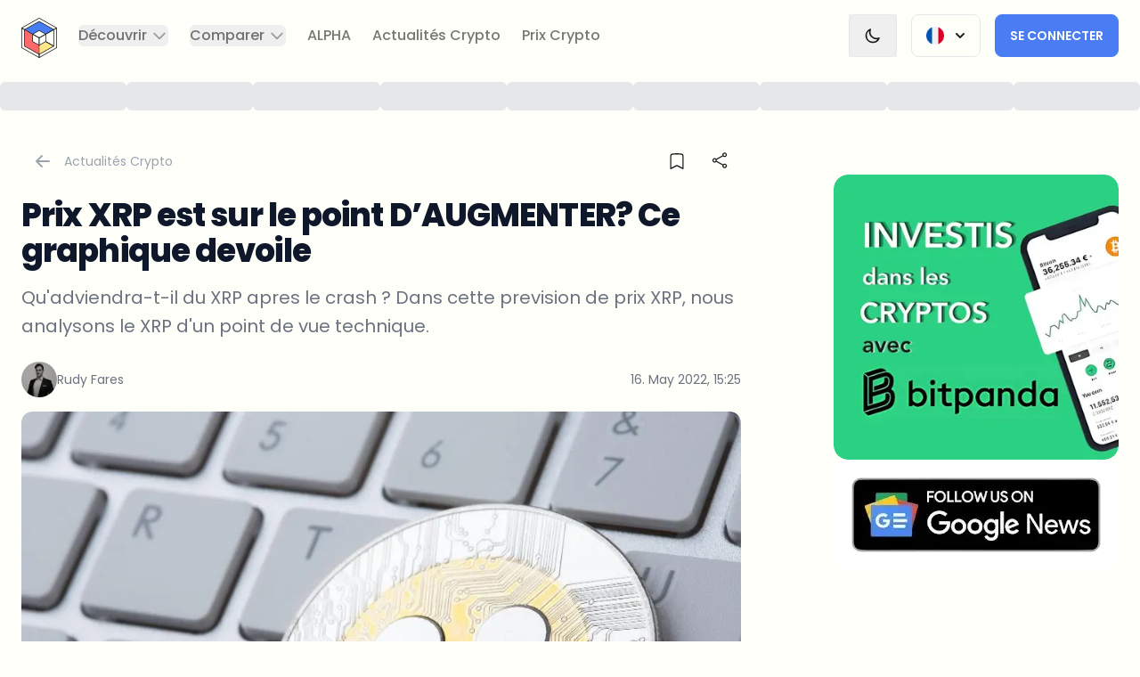

--- FILE ---
content_type: text/html; charset=utf-8
request_url: https://cryptoticker.io/fr/prix-xrp-est-sur-le-point-daugmenter/
body_size: 46481
content:
<!DOCTYPE html><html lang="fr" class="scroll-smooth __className_0de778" data-theme="light" dir="ltr"><head><meta charSet="utf-8"/><meta name="viewport" content="width=device-width, initial-scale=1"/><link rel="preload" href="/_next/static/media/0484562807a97172-s.p.woff2" as="font" crossorigin="" type="font/woff2"/><link rel="preload" href="/_next/static/media/4c285fdca692ea22-s.p.woff2" as="font" crossorigin="" type="font/woff2"/><link rel="preload" href="/_next/static/media/6245472ced48d3be-s.p.woff2" as="font" crossorigin="" type="font/woff2"/><link rel="preload" href="/_next/static/media/7db6c35d839a711c-s.p.woff2" as="font" crossorigin="" type="font/woff2"/><link rel="preload" href="/_next/static/media/8888a3826f4a3af4-s.p.woff2" as="font" crossorigin="" type="font/woff2"/><link rel="preload" href="/_next/static/media/b957ea75a84b6ea7-s.p.woff2" as="font" crossorigin="" type="font/woff2"/><link rel="preload" href="/_next/static/media/eafabf029ad39a43-s.p.woff2" as="font" crossorigin="" type="font/woff2"/><link rel="preload" as="image" imageSrcSet="/_next/image/?url=https%3A%2F%2Fd2jq4jjbn1fq59.cloudfront.net%2Fgold_silver_coin_ripple_crypto_currency_virtual_currency_hundred_dollar_bill_11zon_2_1_6249a8d79b.jpg&amp;w=360&amp;q=75 360w, /_next/image/?url=https%3A%2F%2Fd2jq4jjbn1fq59.cloudfront.net%2Fgold_silver_coin_ripple_crypto_currency_virtual_currency_hundred_dollar_bill_11zon_2_1_6249a8d79b.jpg&amp;w=384&amp;q=75 384w, /_next/image/?url=https%3A%2F%2Fd2jq4jjbn1fq59.cloudfront.net%2Fgold_silver_coin_ripple_crypto_currency_virtual_currency_hundred_dollar_bill_11zon_2_1_6249a8d79b.jpg&amp;w=414&amp;q=75 414w, /_next/image/?url=https%3A%2F%2Fd2jq4jjbn1fq59.cloudfront.net%2Fgold_silver_coin_ripple_crypto_currency_virtual_currency_hundred_dollar_bill_11zon_2_1_6249a8d79b.jpg&amp;w=640&amp;q=75 640w, /_next/image/?url=https%3A%2F%2Fd2jq4jjbn1fq59.cloudfront.net%2Fgold_silver_coin_ripple_crypto_currency_virtual_currency_hundred_dollar_bill_11zon_2_1_6249a8d79b.jpg&amp;w=768&amp;q=75 768w, /_next/image/?url=https%3A%2F%2Fd2jq4jjbn1fq59.cloudfront.net%2Fgold_silver_coin_ripple_crypto_currency_virtual_currency_hundred_dollar_bill_11zon_2_1_6249a8d79b.jpg&amp;w=1024&amp;q=75 1024w, /_next/image/?url=https%3A%2F%2Fd2jq4jjbn1fq59.cloudfront.net%2Fgold_silver_coin_ripple_crypto_currency_virtual_currency_hundred_dollar_bill_11zon_2_1_6249a8d79b.jpg&amp;w=1280&amp;q=75 1280w, /_next/image/?url=https%3A%2F%2Fd2jq4jjbn1fq59.cloudfront.net%2Fgold_silver_coin_ripple_crypto_currency_virtual_currency_hundred_dollar_bill_11zon_2_1_6249a8d79b.jpg&amp;w=1536&amp;q=75 1536w" imageSizes="(max-width: 768px) 100vw, 1200px" fetchPriority="high"/><link rel="preload" as="image" imageSrcSet="/_next/image/?url=https%3A%2F%2Fd2jq4jjbn1fq59.cloudfront.net%2FRudy_Fares_deaedf14a2.jpeg&amp;w=256&amp;q=75 1x, /_next/image/?url=https%3A%2F%2Fd2jq4jjbn1fq59.cloudfront.net%2FRudy_Fares_deaedf14a2.jpeg&amp;w=640&amp;q=75 2x"/><link rel="stylesheet" href="/_next/static/css/e5e8d80c2b7ff225.css" data-precedence="next"/><link rel="stylesheet" href="/_next/static/css/acf54e5f0b043f5f.css" data-precedence="next"/><link rel="stylesheet" href="/_next/static/css/b1a7b6c87bb9b196.css" data-precedence="next"/><link rel="preload" as="script" fetchPriority="low" href="/_next/static/chunks/webpack-bfc9a2a22fc200f6.js"/><script src="/_next/static/chunks/4bd1b696-2135e4d8b8354323.js" async=""></script><script src="/_next/static/chunks/31255-ff30404c6cfd368a.js" async=""></script><script src="/_next/static/chunks/main-app-49b5aa04f71d0d81.js" async=""></script><script src="/_next/static/chunks/52619-f2cabc0d7be67480.js" async=""></script><script src="/_next/static/chunks/app/%5Blocale%5D/error-33437681c815498c.js" async=""></script><script src="/_next/static/chunks/app/%5Blocale%5D/(base)/%5Bslug%5D/error-330968ada8b441df.js" async=""></script><script src="/_next/static/chunks/app/%5Blocale%5D/(base)/%5Bslug%5D/not-found-4592bc34e83320f1.js" async=""></script><script src="/_next/static/chunks/81029-304d1bae1055f188.js" async=""></script><script src="/_next/static/chunks/97987-a7ddda5c6cee961e.js" async=""></script><script src="/_next/static/chunks/16010-240a553ee89b641f.js" async=""></script><script src="/_next/static/chunks/20947-cb4eb13f5da34707.js" async=""></script><script src="/_next/static/chunks/25009-59ecb065245daab4.js" async=""></script><script src="/_next/static/chunks/64053-393413d18d85db4b.js" async=""></script><script src="/_next/static/chunks/38522-9a4568363bf8b4e1.js" async=""></script><script src="/_next/static/chunks/22544-13ec181784f915f5.js" async=""></script><script src="/_next/static/chunks/85524-725685a1de1b6238.js" async=""></script><script src="/_next/static/chunks/69384-a696ba55f0f371a3.js" async=""></script><script src="/_next/static/chunks/94233-557208209d91ec59.js" async=""></script><script src="/_next/static/chunks/1430-1cddae07e2a497f7.js" async=""></script><script src="/_next/static/chunks/app/%5Blocale%5D/(profile)/layout-361e9839d446f78f.js" async=""></script><script src="/_next/static/chunks/c16f53c3-40719a8434fbbd2d.js" async=""></script><script src="/_next/static/chunks/81356-0903c21fd6e3fef2.js" async=""></script><script src="/_next/static/chunks/86885-abd89f9d82ba311d.js" async=""></script><script src="/_next/static/chunks/88334-2c72b4e4db691ca3.js" async=""></script><script src="/_next/static/chunks/89410-e0341f5616fa946c.js" async=""></script><script src="/_next/static/chunks/31233-bb8a1a43c08a1533.js" async=""></script><script src="/_next/static/chunks/76946-31d342b8dbe43644.js" async=""></script><script src="/_next/static/chunks/9858-c85f69eebf69f656.js" async=""></script><script src="/_next/static/chunks/58695-8303cd892641f5c6.js" async=""></script><script src="/_next/static/chunks/25016-be857e63fae113ba.js" async=""></script><script src="/_next/static/chunks/app/%5Blocale%5D/(base)/layout-7d38f2efaba3f1d5.js" async=""></script><script src="/_next/static/chunks/app/%5Blocale%5D/(base)/error-9eb8e444f8b08dd8.js" async=""></script><script src="/_next/static/chunks/27227-899d922527d11e87.js" async=""></script><script src="/_next/static/chunks/55290-dcfcbbcdf9e1bd67.js" async=""></script><script src="/_next/static/chunks/25766-f31ca7e5526831a1.js" async=""></script><script src="/_next/static/chunks/79280-76397110c9aae41e.js" async=""></script><script src="/_next/static/chunks/12861-eee008f089f97d68.js" async=""></script><script src="/_next/static/chunks/98015-af36b52c12e6dba0.js" async=""></script><script src="/_next/static/chunks/58127-7bd2d6807519587b.js" async=""></script><script src="/_next/static/chunks/71282-048f31a8363db3f2.js" async=""></script><script src="/_next/static/chunks/70330-d5bb52c7490e301f.js" async=""></script><script src="/_next/static/chunks/14642-2b64ee9916922910.js" async=""></script><script src="/_next/static/chunks/47788-a138769745ec0717.js" async=""></script><script src="/_next/static/chunks/app/%5Blocale%5D/(base)/%5Bslug%5D/page-98b1487edc6a6f9b.js" async=""></script><link rel="preload" href="https://www.googletagmanager.com/gtm.js?id=GTM-NFHL45C" as="script"/><link rel="preload" href="https://clientcdn.pushengage.com/core/2af7d039-8011-45e7-9495-759563675ec2.js" as="script"/><meta name="next-size-adjust" content=""/><title>Prix XRP est sur le point D&#x27;AUGMENTER? Ce graphique devoile</title><meta name="description" content="Qu&#x27;adviendra-t-il du XRP apres le crash ? Dans cette prevision de prix XRP, nous analysons le XRP d&#x27;un point de vue technique."/><meta name="application-name" content="CryptoTicker.io"/><link rel="manifest" href="/site.webmanifest"/><meta name="generator" content="CryptoTicker.io"/><meta name="keywords" content="xrp, prix xrp, prévision de prix, trading, graphique xrp, crypto-monnaie, analyse technique, crash crypto, blockchain, investissement xrp"/><meta name="creator" content="CryptoTicker.io"/><meta name="robots" content="index, follow, max-video-preview:-1, max-image-preview:large, max-snippet:-1"/><meta name="google-adsense-account" content="ca-pub-9770695083877818"/><link rel="canonical" href="https://cryptoticker.io/fr/prix-xrp-est-sur-le-point-daugmenter/"/><link rel="alternate" type="application/rss+xml" href="https://cryptoticker.io/fr/feed/"/><meta name="format-detection" content="telephone=no, address=no, email=no"/><meta property="og:title" content="Prix XRP est sur le point D&#x27;AUGMENTER? Ce graphique devoile"/><meta property="og:description" content="Qu&#x27;adviendra-t-il du XRP apres le crash ? Dans cette prevision de prix XRP, nous analysons le XRP d&#x27;un point de vue technique."/><meta property="og:url" content="https://cryptoticker.io/fr/prix-xrp-est-sur-le-point-daugmenter/"/><meta property="og:site_name" content="CryptoTicker"/><meta property="og:locale" content="fr"/><meta property="og:image" content="https://cryptoticker-strapi-media.s3.eu-central-1.amazonaws.com/gold_silver_coin_ripple_crypto_currency_virtual_currency_hundred_dollar_bill_11zon_2_1_6249a8d79b.jpg"/><meta property="og:type" content="article"/><meta property="article:published_time" content="2022-05-16T15:25:32+02:00"/><meta property="article:modified_time" content="2023-10-10T15:23:31+02:00"/><meta name="twitter:card" content="summary_large_image"/><meta name="twitter:title" content="Prix XRP est sur le point D&#x27;AUGMENTER? Ce graphique devoile"/><meta name="twitter:description" content="Qu&#x27;adviendra-t-il du XRP apres le crash ? Dans cette prevision de prix XRP, nous analysons le XRP d&#x27;un point de vue technique."/><meta name="twitter:image" content="https://cryptoticker-strapi-media.s3.eu-central-1.amazonaws.com/gold_silver_coin_ripple_crypto_currency_virtual_currency_hundred_dollar_bill_11zon_2_1_6249a8d79b.jpg"/><link rel="icon" href="/favicon.ico"/><link rel="apple-touch-icon" href="/apple-touch-icon.png"/><script src="/_next/static/chunks/polyfills-42372ed130431b0a.js" noModule=""></script></head><body class="relative flex min-h-screen flex-col scroll-smooth"><div hidden=""><!--$--><!--/$--></div><div class="bg-base-100 relative" id="navigation"><div class="absolute inset-0 z-10 shadow dark:shadow-white/5" aria-hidden="true"></div><div class="relative z-20"><div class="flex items-center justify-between p-2 mx-auto max-w-8xl xl:justify-start lg:pe-6 lg:px-3"><div class="hidden xl:block"><a class="flex" href="/fr/"><span class="sr-only">CryptoTicker</span><div class="relative w-16 h-16 lg:h-16 lg:w-16"><svg class="w-full p-3" viewBox="0 0 39 44" fill="none" xmlns="http://www.w3.org/2000/svg"><g clip-path="url(#clip0_1530_8541)"><path d="M35.4722 12.9683L26.6693 17.9456L19.5 13.8878L12.3307 17.9456L3.52783 12.9683L19.5 3.93336L35.4722 12.9683Z" fill="#497DF4"></path><path d="M19.5 30.1089V40.0634L3.52783 31.0317V12.9683L12.3307 17.9456V26.0544L19.5 30.1089Z" fill="#FF6969"></path><path d="M35.4722 31.0317L19.5 40.0634V30.1089L26.6693 26.0544L35.4722 31.0317Z" fill="#FFE885"></path><path d="M19.5 44C19.4365 44 19.3731 43.9836 19.3163 43.9509L0.183742 33.1293C0.0701559 33.0671 0 32.9493 0 32.8217V11.1783C0 11.0507 0.0701559 10.9329 0.183742 10.8707C0.297327 10.8086 0.434298 10.8086 0.547884 10.8707L3.71158 12.6607C3.82517 12.7229 3.89532 12.8407 3.89532 12.9683V30.8288L19.6837 39.759C19.7973 39.8212 19.8675 39.939 19.8675 40.0666V43.6433C19.8675 43.7709 19.7973 43.8887 19.6837 43.9509C19.6269 43.9836 19.5635 44 19.5 44ZM0.728285 32.6155L19.1359 43.0248V40.2728L3.34744 31.3426C3.23385 31.2804 3.1637 31.1626 3.1637 31.035V13.1777L0.728285 11.8001V32.6188V32.6155Z" class="fill-base-content"></path><path d="M19.5 44C19.4365 44 19.3731 43.9836 19.3163 43.9509C19.2027 43.8887 19.1325 43.7709 19.1325 43.6433V40.0666C19.1325 39.939 19.2027 39.8212 19.3163 39.759L34.7405 31.035L26.6693 26.47L19.6804 30.423C19.5668 30.4852 19.4298 30.4852 19.3163 30.423C19.2027 30.3609 19.1325 30.243 19.1325 30.1154V22.0033C19.1325 21.8757 19.2027 21.7578 19.3163 21.6957L38.4521 10.874C38.5657 10.8118 38.7027 10.8118 38.8163 10.874C38.9298 10.9362 39 11.054 39 11.1816V32.8249C39 32.9525 38.9298 33.0704 38.8163 33.1325L19.6804 43.9542C19.6236 43.9869 19.5601 44.0033 19.4967 44.0033L19.5 44ZM19.8641 40.2695V43.0216L38.2717 32.6122V11.7935L19.8641 22.2029V29.4904L26.4889 25.7436C26.6025 25.6814 26.7394 25.6814 26.853 25.7436L35.6559 30.7208C35.7695 30.783 35.8396 30.9008 35.8396 31.0284C35.8396 31.156 35.7695 31.2738 35.6559 31.336L19.8675 40.2662L19.8641 40.2695Z" class="fill-base-content"></path><path d="M35.4722 13.3254C35.4087 13.3254 35.3452 13.309 35.2884 13.2763L19.5 4.34605L3.70824 13.2763C3.59465 13.3385 3.45768 13.3385 3.3441 13.2763L0.183742 11.4863C0.0701559 11.4241 0 11.3063 0 11.1787C0 11.0511 0.0701559 10.9333 0.183742 10.8711L19.3163 0.0494538C19.4298 -0.0127208 19.5668 -0.0127208 19.6804 0.0494538L38.8163 10.8711C38.9298 10.9333 39 11.0511 39 11.1787C39 11.3063 38.9298 11.4241 38.8163 11.4863L35.6526 13.2763C35.5958 13.309 35.5323 13.3254 35.4688 13.3254H35.4722ZM19.5 3.57705C19.5635 3.57705 19.6269 3.59341 19.6837 3.62613L35.4722 12.5564L37.9076 11.1787L19.5 0.769371L1.09243 11.1787L3.52784 12.5564L19.3163 3.62613C19.3731 3.59341 19.4365 3.57705 19.5 3.57705Z" class="fill-base-content"></path><path d="M19.5 30.4656C19.4365 30.4656 19.3731 30.4492 19.3163 30.4165L12.147 26.362C12.0334 26.2999 11.9633 26.1821 11.9633 26.0544V17.9456C11.9633 17.8179 12.0334 17.7001 12.147 17.638C12.2606 17.5758 12.3976 17.5758 12.5111 17.638L19.6804 21.6924C19.794 21.7546 19.8641 21.8724 19.8641 22V30.1122C19.8641 30.2398 19.794 30.3576 19.6804 30.4198C19.6236 30.4525 19.5601 30.4688 19.4967 30.4688L19.5 30.4656ZM12.6949 25.8483L19.1359 29.4904V22.2029L12.6949 18.5608V25.8483Z" class="fill-base-content"></path><path d="M19.5 22.3567C19.4365 22.3567 19.3731 22.3403 19.3163 22.3076L12.147 18.2532C12.0334 18.191 11.9633 18.0732 11.9633 17.9456C11.9633 17.8179 12.0334 17.7001 12.147 17.638L19.3163 13.5835C19.4298 13.5213 19.5668 13.5213 19.6804 13.5835L26.8497 17.638C26.9633 17.7001 27.0334 17.8179 27.0334 17.9456C27.0334 18.0732 26.9633 18.191 26.8497 18.2532L19.6804 22.3076C19.6236 22.3403 19.5601 22.3567 19.4967 22.3567H19.5ZM13.059 17.9456L19.5 21.5877L25.941 17.9456L19.5 14.3034L13.059 17.9456Z" class="fill-base-content"></path><path d="M35.4722 31.3884C35.4087 31.3884 35.3452 31.372 35.2884 31.3393L26.4855 26.362C26.3719 26.2999 26.3018 26.1821 26.3018 26.0544V17.9456C26.3018 17.8179 26.3719 17.7001 26.4855 17.638L35.2884 12.6607C35.402 12.5985 35.539 12.5985 35.6526 12.6607C35.7662 12.7229 35.8363 12.8407 35.8363 12.9683V31.0317C35.8363 31.1593 35.7662 31.2771 35.6526 31.3393C35.5958 31.372 35.5323 31.3884 35.4688 31.3884H35.4722ZM27.0334 25.8483L35.1047 30.4132V13.5835L27.0334 18.1484V25.845V25.8483Z" class="fill-base-content"></path><path d="M19.5 40.42C19.2996 40.42 19.1359 40.2597 19.1359 40.0634V30.1089C19.1359 29.9125 19.2996 29.7522 19.5 29.7522C19.7005 29.7522 19.8641 29.9125 19.8641 30.1089V40.0634C19.8641 40.2597 19.7005 40.42 19.5 40.42Z" class="fill-base-content"></path><path d="M12.3274 18.3022C12.2639 18.3022 12.2038 18.2859 12.147 18.2532L3.3441 13.2759C3.17038 13.1777 3.11025 12.9585 3.21047 12.7883C3.31069 12.6182 3.53452 12.5593 3.70824 12.6574L12.5111 17.6347C12.6849 17.7329 12.745 17.9521 12.6448 18.1223C12.578 18.2368 12.4543 18.3022 12.3274 18.3022Z" class="fill-base-content"></path></g><defs><clipPath id="clip0_1530_8541"><rect width="39" height="44" fill="white"></rect></clipPath></defs></svg></div></a></div><div class="flex items-center justify-between w-full xl:hidden"><a class="flex me-auto" href="/fr/"><span class="sr-only">CryptoTicker</span><div class="relative w-16 h-16 lg:h-16 lg:w-16"><svg class="w-full p-3" viewBox="0 0 39 44" fill="none" xmlns="http://www.w3.org/2000/svg"><g clip-path="url(#clip0_1530_8541)"><path d="M35.4722 12.9683L26.6693 17.9456L19.5 13.8878L12.3307 17.9456L3.52783 12.9683L19.5 3.93336L35.4722 12.9683Z" fill="#497DF4"></path><path d="M19.5 30.1089V40.0634L3.52783 31.0317V12.9683L12.3307 17.9456V26.0544L19.5 30.1089Z" fill="#FF6969"></path><path d="M35.4722 31.0317L19.5 40.0634V30.1089L26.6693 26.0544L35.4722 31.0317Z" fill="#FFE885"></path><path d="M19.5 44C19.4365 44 19.3731 43.9836 19.3163 43.9509L0.183742 33.1293C0.0701559 33.0671 0 32.9493 0 32.8217V11.1783C0 11.0507 0.0701559 10.9329 0.183742 10.8707C0.297327 10.8086 0.434298 10.8086 0.547884 10.8707L3.71158 12.6607C3.82517 12.7229 3.89532 12.8407 3.89532 12.9683V30.8288L19.6837 39.759C19.7973 39.8212 19.8675 39.939 19.8675 40.0666V43.6433C19.8675 43.7709 19.7973 43.8887 19.6837 43.9509C19.6269 43.9836 19.5635 44 19.5 44ZM0.728285 32.6155L19.1359 43.0248V40.2728L3.34744 31.3426C3.23385 31.2804 3.1637 31.1626 3.1637 31.035V13.1777L0.728285 11.8001V32.6188V32.6155Z" class="fill-base-content"></path><path d="M19.5 44C19.4365 44 19.3731 43.9836 19.3163 43.9509C19.2027 43.8887 19.1325 43.7709 19.1325 43.6433V40.0666C19.1325 39.939 19.2027 39.8212 19.3163 39.759L34.7405 31.035L26.6693 26.47L19.6804 30.423C19.5668 30.4852 19.4298 30.4852 19.3163 30.423C19.2027 30.3609 19.1325 30.243 19.1325 30.1154V22.0033C19.1325 21.8757 19.2027 21.7578 19.3163 21.6957L38.4521 10.874C38.5657 10.8118 38.7027 10.8118 38.8163 10.874C38.9298 10.9362 39 11.054 39 11.1816V32.8249C39 32.9525 38.9298 33.0704 38.8163 33.1325L19.6804 43.9542C19.6236 43.9869 19.5601 44.0033 19.4967 44.0033L19.5 44ZM19.8641 40.2695V43.0216L38.2717 32.6122V11.7935L19.8641 22.2029V29.4904L26.4889 25.7436C26.6025 25.6814 26.7394 25.6814 26.853 25.7436L35.6559 30.7208C35.7695 30.783 35.8396 30.9008 35.8396 31.0284C35.8396 31.156 35.7695 31.2738 35.6559 31.336L19.8675 40.2662L19.8641 40.2695Z" class="fill-base-content"></path><path d="M35.4722 13.3254C35.4087 13.3254 35.3452 13.309 35.2884 13.2763L19.5 4.34605L3.70824 13.2763C3.59465 13.3385 3.45768 13.3385 3.3441 13.2763L0.183742 11.4863C0.0701559 11.4241 0 11.3063 0 11.1787C0 11.0511 0.0701559 10.9333 0.183742 10.8711L19.3163 0.0494538C19.4298 -0.0127208 19.5668 -0.0127208 19.6804 0.0494538L38.8163 10.8711C38.9298 10.9333 39 11.0511 39 11.1787C39 11.3063 38.9298 11.4241 38.8163 11.4863L35.6526 13.2763C35.5958 13.309 35.5323 13.3254 35.4688 13.3254H35.4722ZM19.5 3.57705C19.5635 3.57705 19.6269 3.59341 19.6837 3.62613L35.4722 12.5564L37.9076 11.1787L19.5 0.769371L1.09243 11.1787L3.52784 12.5564L19.3163 3.62613C19.3731 3.59341 19.4365 3.57705 19.5 3.57705Z" class="fill-base-content"></path><path d="M19.5 30.4656C19.4365 30.4656 19.3731 30.4492 19.3163 30.4165L12.147 26.362C12.0334 26.2999 11.9633 26.1821 11.9633 26.0544V17.9456C11.9633 17.8179 12.0334 17.7001 12.147 17.638C12.2606 17.5758 12.3976 17.5758 12.5111 17.638L19.6804 21.6924C19.794 21.7546 19.8641 21.8724 19.8641 22V30.1122C19.8641 30.2398 19.794 30.3576 19.6804 30.4198C19.6236 30.4525 19.5601 30.4688 19.4967 30.4688L19.5 30.4656ZM12.6949 25.8483L19.1359 29.4904V22.2029L12.6949 18.5608V25.8483Z" class="fill-base-content"></path><path d="M19.5 22.3567C19.4365 22.3567 19.3731 22.3403 19.3163 22.3076L12.147 18.2532C12.0334 18.191 11.9633 18.0732 11.9633 17.9456C11.9633 17.8179 12.0334 17.7001 12.147 17.638L19.3163 13.5835C19.4298 13.5213 19.5668 13.5213 19.6804 13.5835L26.8497 17.638C26.9633 17.7001 27.0334 17.8179 27.0334 17.9456C27.0334 18.0732 26.9633 18.191 26.8497 18.2532L19.6804 22.3076C19.6236 22.3403 19.5601 22.3567 19.4967 22.3567H19.5ZM13.059 17.9456L19.5 21.5877L25.941 17.9456L19.5 14.3034L13.059 17.9456Z" class="fill-base-content"></path><path d="M35.4722 31.3884C35.4087 31.3884 35.3452 31.372 35.2884 31.3393L26.4855 26.362C26.3719 26.2999 26.3018 26.1821 26.3018 26.0544V17.9456C26.3018 17.8179 26.3719 17.7001 26.4855 17.638L35.2884 12.6607C35.402 12.5985 35.539 12.5985 35.6526 12.6607C35.7662 12.7229 35.8363 12.8407 35.8363 12.9683V31.0317C35.8363 31.1593 35.7662 31.2771 35.6526 31.3393C35.5958 31.372 35.5323 31.3884 35.4688 31.3884H35.4722ZM27.0334 25.8483L35.1047 30.4132V13.5835L27.0334 18.1484V25.845V25.8483Z" class="fill-base-content"></path><path d="M19.5 40.42C19.2996 40.42 19.1359 40.2597 19.1359 40.0634V30.1089C19.1359 29.9125 19.2996 29.7522 19.5 29.7522C19.7005 29.7522 19.8641 29.9125 19.8641 30.1089V40.0634C19.8641 40.2597 19.7005 40.42 19.5 40.42Z" class="fill-base-content"></path><path d="M12.3274 18.3022C12.2639 18.3022 12.2038 18.2859 12.147 18.2532L3.3441 13.2759C3.17038 13.1777 3.11025 12.9585 3.21047 12.7883C3.31069 12.6182 3.53452 12.5593 3.70824 12.6574L12.5111 17.6347C12.6849 17.7329 12.745 17.9521 12.6448 18.1223C12.578 18.2368 12.4543 18.3022 12.3274 18.3022Z" class="fill-base-content"></path></g><defs><clipPath id="clip0_1530_8541"><rect width="39" height="44" fill="white"></rect></clipPath></defs></svg></div></a><div class="flex items-center gap-4"><div class="relative inline-block text-start sm:px-4"><div class="border border-gray-200 dark:border-white/10 btn btn-ghost"><span class="flex flex-row"><img aria-hidden="true" alt="French flag" loading="lazy" width="128" height="128" decoding="async" data-nimg="1" class="w-5 h-5" style="color:transparent" srcSet="/_next/image/?url=%2Flanguage-icons%2Ffrankreich.png&amp;w=128&amp;q=75 1x, /_next/image/?url=%2Flanguage-icons%2Ffrankreich.png&amp;w=256&amp;q=75 2x" src="/_next/image/?url=%2Flanguage-icons%2Ffrankreich.png&amp;w=256&amp;q=75"/><svg xmlns="http://www.w3.org/2000/svg" viewBox="0 0 20 20" fill="currentColor" aria-hidden="true" class="w-5 h-5 ms-2 -me-1 max-sm:hidden"><path fill-rule="evenodd" d="M5.293 7.293a1 1 0 011.414 0L10 10.586l3.293-3.293a1 1 0 111.414 1.414l-4 4a1 1 0 01-1.414 0l-4-4a1 1 0 010-1.414z" clip-rule="evenodd"></path></svg></span></div></div><a class="btn btn-secondary w-fit" href="/fr/profile/">Se connecter</a><div data-headlessui-state=""><button class="border border-gray-200 dark:border-white/10 btn btn-ghost" type="button" aria-expanded="false" data-headlessui-state=""><span class="sr-only">Open menu</span><svg xmlns="http://www.w3.org/2000/svg" fill="none" viewBox="0 0 24 24" stroke-width="2" stroke="currentColor" aria-hidden="true" class="w-5 h-5"><path stroke-linecap="round" stroke-linejoin="round" d="M4 6h16M4 12h16M4 18h16"></path></svg></button></div><span hidden="" style="position:fixed;top:1px;left:1px;width:1px;height:0;padding:0;margin:-1px;overflow:hidden;clip:rect(0, 0, 0, 0);white-space:nowrap;border-width:0;display:none"></span></div></div><div class="hidden xl:flex xl:flex-1 xl:items-center xl:justify-between"><nav class="flex"><div class="mx-3 2xl:mx-5" data-headlessui-state=""><button class="text-base-content/60 group rounded-md inline-flex items-center text-base font-medium hover:text-base-content focus:outline-none focus-visible:ring-2 focus-visible:ring-offset-2 focus-visible:ring-blue-500" type="button" aria-expanded="false" data-headlessui-state=""><span>Découvrir</span><svg xmlns="http://www.w3.org/2000/svg" fill="none" viewBox="0 0 24 24" stroke-width="2" stroke="currentColor" aria-hidden="true" class="text-base-content/40 ms-1 h-5 w-5 group-hover:text-base-content/80"><path stroke-linecap="round" stroke-linejoin="round" d="M19 9l-7 7-7-7"></path></svg></button></div><span hidden="" style="position:fixed;top:1px;left:1px;width:1px;height:0;padding:0;margin:-1px;overflow:hidden;clip:rect(0, 0, 0, 0);white-space:nowrap;border-width:0;display:none"></span><div class="mx-3 2xl:mx-5" data-headlessui-state=""><button class="text-base-content/60 group rounded-md inline-flex items-center text-base font-medium hover:text-base-content focus:outline-none focus-visible:ring-2 focus-visible:ring-offset-2 focus-visible:ring-blue-500" type="button" aria-expanded="false" data-headlessui-state=""><span>Comparer</span><svg xmlns="http://www.w3.org/2000/svg" fill="none" viewBox="0 0 24 24" stroke-width="2" stroke="currentColor" aria-hidden="true" class="text-base-content/40 ms-1 h-5 w-5 group-hover:text-base-content/80"><path stroke-linecap="round" stroke-linejoin="round" d="M19 9l-7 7-7-7"></path></svg></button></div><span hidden="" style="position:fixed;top:1px;left:1px;width:1px;height:0;padding:0;margin:-1px;overflow:hidden;clip:rect(0, 0, 0, 0);white-space:nowrap;border-width:0;display:none"></span><a class="text-base font-medium rounded text-base-content/60 hover:text-base-content focus:outline-none focus-visible:ring-2 focus-visible:ring-blue-500 focus-visible:ring-offset-4 mx-3 2xl:mx-5" href="/fr/products/cryptoticker-alpha/">ALPHA</a><a class="text-base font-medium rounded text-base-content/60 hover:text-base-content focus:outline-none focus-visible:ring-2 focus-visible:ring-blue-500 focus-visible:ring-offset-4 mx-3 2xl:mx-5" href="/fr/actualités-crypto/">Actualités Crypto</a><a class="text-base font-medium rounded text-base-content/60 hover:text-base-content focus:outline-none focus-visible:ring-2 focus-visible:ring-blue-500 focus-visible:ring-offset-4 mx-3 2xl:mx-5" href="/fr/token/">Prix Crypto</a></nav><div class="flex items-center 2xl:ms-12"><button class="flex items-center gap-4 outline-none" aria-label="Change Theme" title="Switch to Dark Theme"><span class="border border-gray-200 dark:border-white/10 btn btn-ghost"><svg xmlns="http://www.w3.org/2000/svg" fill="none" viewBox="0 0 24 24" stroke-width="2" stroke="currentColor" aria-hidden="true" class="w-5 h-5"><path stroke-linecap="round" stroke-linejoin="round" d="M20.354 15.354A9 9 0 018.646 3.646 9.003 9.003 0 0012 21a9.003 9.003 0 008.354-5.646z"></path></svg></span></button><div class="relative inline-block text-start sm:px-4"><div class="border border-gray-200 dark:border-white/10 btn btn-ghost"><span class="flex flex-row"><img aria-hidden="true" alt="French flag" loading="lazy" width="128" height="128" decoding="async" data-nimg="1" class="w-5 h-5" style="color:transparent" srcSet="/_next/image/?url=%2Flanguage-icons%2Ffrankreich.png&amp;w=128&amp;q=75 1x, /_next/image/?url=%2Flanguage-icons%2Ffrankreich.png&amp;w=256&amp;q=75 2x" src="/_next/image/?url=%2Flanguage-icons%2Ffrankreich.png&amp;w=256&amp;q=75"/><svg xmlns="http://www.w3.org/2000/svg" viewBox="0 0 20 20" fill="currentColor" aria-hidden="true" class="w-5 h-5 ms-2 -me-1 max-sm:hidden"><path fill-rule="evenodd" d="M5.293 7.293a1 1 0 011.414 0L10 10.586l3.293-3.293a1 1 0 111.414 1.414l-4 4a1 1 0 01-1.414 0l-4-4a1 1 0 010-1.414z" clip-rule="evenodd"></path></svg></span></div></div><a class="btn btn-secondary w-fit" href="/fr/profile/">Se connecter</a></div></div></div></div></div><span hidden="" style="position:fixed;top:1px;left:1px;width:1px;height:0;padding:0;margin:-1px;overflow:hidden;clip:rect(0, 0, 0, 0);white-space:nowrap;border-width:0;display:none"></span><div class="hidden sm:block"><div class="flex items-center justify-center w-full gap-4 mx-auto overflow-hidden h-14 max-w-8xl"><div class="relative overflow-hidden rounded-md h-8 w-36
      before:absolute before:inset-0
      before:translate-x-[-100%]
      before:animate-[shimmer_2s_infinite]
      before:bg-gradient-to-r
      before:from-transparent before:via-white/10 before:to-transparent
      dark:bg-gray-800 bg-gray-200
    "></div><div class="relative overflow-hidden rounded-md h-8 w-36
      before:absolute before:inset-0
      before:translate-x-[-100%]
      before:animate-[shimmer_2s_infinite]
      before:bg-gradient-to-r
      before:from-transparent before:via-white/10 before:to-transparent
      dark:bg-gray-800 bg-gray-200
    "></div><div class="relative overflow-hidden rounded-md h-8 w-36
      before:absolute before:inset-0
      before:translate-x-[-100%]
      before:animate-[shimmer_2s_infinite]
      before:bg-gradient-to-r
      before:from-transparent before:via-white/10 before:to-transparent
      dark:bg-gray-800 bg-gray-200
    "></div><div class="relative overflow-hidden rounded-md h-8 w-36
      before:absolute before:inset-0
      before:translate-x-[-100%]
      before:animate-[shimmer_2s_infinite]
      before:bg-gradient-to-r
      before:from-transparent before:via-white/10 before:to-transparent
      dark:bg-gray-800 bg-gray-200
    "></div><div class="relative overflow-hidden rounded-md h-8 w-36
      before:absolute before:inset-0
      before:translate-x-[-100%]
      before:animate-[shimmer_2s_infinite]
      before:bg-gradient-to-r
      before:from-transparent before:via-white/10 before:to-transparent
      dark:bg-gray-800 bg-gray-200
    "></div><div class="relative overflow-hidden rounded-md h-8 w-36
      before:absolute before:inset-0
      before:translate-x-[-100%]
      before:animate-[shimmer_2s_infinite]
      before:bg-gradient-to-r
      before:from-transparent before:via-white/10 before:to-transparent
      dark:bg-gray-800 bg-gray-200
    "></div><div class="relative overflow-hidden rounded-md h-8 w-36
      before:absolute before:inset-0
      before:translate-x-[-100%]
      before:animate-[shimmer_2s_infinite]
      before:bg-gradient-to-r
      before:from-transparent before:via-white/10 before:to-transparent
      dark:bg-gray-800 bg-gray-200
    "></div><div class="relative overflow-hidden rounded-md h-8 w-36
      before:absolute before:inset-0
      before:translate-x-[-100%]
      before:animate-[shimmer_2s_infinite]
      before:bg-gradient-to-r
      before:from-transparent before:via-white/10 before:to-transparent
      dark:bg-gray-800 bg-gray-200
    "></div><div class="relative overflow-hidden rounded-md h-8 w-36
      before:absolute before:inset-0
      before:translate-x-[-100%]
      before:animate-[shimmer_2s_infinite]
      before:bg-gradient-to-r
      before:from-transparent before:via-white/10 before:to-transparent
      dark:bg-gray-800 bg-gray-200
    "></div></div></div><main class="min-h-screen"><div class="mt-5"><script id="jsonld-single" type="application/ld+json">[{"@type":"NewsMediaOrganization","@context":"https://schema.org","@id":"https://cryptoticker.io/fr/#Organization","name":"CryptoTicker","url":"https://cryptoticker.io/fr/","sameAs":["https://x.com/CryptotickerIo","https://x.com/cryptotickerDE","https://www.linkedin.com/company/cryptoticker-io"],"logo":{"@type":"ImageObject","url":"https://cryptoticker.io/ctLogo.png","width":626,"height":626}},{"@type":"NewsArticle","@context":"https://schema.org","@id":"https://cryptoticker.io/fr/prix-xrp-est-sur-le-point-daugmenter/#article","isAccessibleForFree":true,"url":"https://cryptoticker.io/fr/prix-xrp-est-sur-le-point-daugmenter/","headline":"Prix XRP est sur le point D’AUGMENTER? Ce graphique devoile","description":"Qu'adviendra-t-il du XRP apres le crash ? Dans cette prevision de prix XRP, nous analysons le XRP d'un point de vue technique.","keywords":"xrp, prix xrp, prévision de prix, trading, graphique xrp, crypto-monnaie, analyse technique, crash crypto, blockchain, investissement xrp","image":[{"@type":"ImageObject","url":"https://d2jq4jjbn1fq59.cloudfront.net/gold_silver_coin_ripple_crypto_currency_virtual_currency_hundred_dollar_bill_11zon_2_1_6249a8d79b.jpg?w=1200","width":1200,"height":667}],"mainEntityOfPage":{"@id":"https://cryptoticker.io/fr/prix-xrp-est-sur-le-point-daugmenter/"},"articleBody":"Le récent crash de la crypto-monnaie n’a épargné aucun jeton du marché. La plupart des cryptos ont perdu environ 50% depuis le début de l’année, y compris Ripple. Son jeton XRP est tombé d’un sommet de 0,82 $ jusqu’à atteindre un creux de 0,32 $. Aujourd’hui, le prix du XRP est à la recherche d’un rebond car les investisseurs sont toujours méfiants. Le prix du XRP va-t-il bientôt augmenter ? Qu’adviendra-t-il du XRP après le crash ? Dans cette prévision de prix XRP, nous analysons le XRP d’un point de vue technique.Qu’est-ce que Ripple XRP ?Ripple est sur le marché depuis 2012 et a essayé très tôt de connecter le monde bancaire à la scène crypto. Un réseau mondial de paiement pour les banques conçu pour faciliter et révolutionner les transferts de devises.Ripple a ainsi très tôt considéré que les crypto-monnaies décentralisées pouvaient coexister avec les banques, qui finalement gèrent l’argent de manière centralisée. C’est pourquoi, dès le départ, Ripple a particulièrement intéressé les banques qui souhaitaient se familiariser avec la technologie blockchain. Même si la décentralisation dans certains domaines de Ripple contredit la définition réelle dans certains domaines, Ripple a été accepté par l’industrie et a même réussi à devenir la deuxième plus grande crypto-monnaie du marché au printemps 2018 pendant une courte période.Quoi de neuf avec Ripple et le procès de la SEC ?À la mi-avril 2022, la société Ripple a réussi à avancer positivement dans le procès contre la SEC. Le juge a décidé que la SEC devait publier des documents importants que la société Ripple pourra réfuter à l’avenir. Considérer que Ripple pourrait s’installer sera certainement une énorme victoire pour l’entreprise. L’affaire devrait en théorie être résolue d’ici fin août 2022 . Depuis que les jetons XRP se sont écrasés avec le marché de la cryptographie, la plupart des investisseurs se préparent à acheter cette crypto-monnaie bon marché. [Image: Ripple PDG] Le prix du XRP peut-il bientôt augmenter?Le prix Ripple a pu tester le support à environ 0,33 $ pendant le crash et a trouvé des acheteurs. Au fur et à mesure que suffisamment d’acheteurs ont été trouvés, le prix a augmenté à partir du support. Étant donné que le graphique semble assez haussier à court terme, nous prévoyons que le prix augmentera dans un proche avenir. Cependant, ce n’est que pour une courte période. Nous nous attendons à ce que le prix Ripple se rallie au support cassé autour de 0,515 $ pour le confirmer comme résistance. Après cela, cependant, les chances sont plus élevées que le prix baisse à nouveau. Mais jusqu’où le prix ira-t-il plus bas ? Lisez la suite pour voir la prochaine zone de support.>> CLIQUEZ ICI POUR ACHETER XRP MAINTENANT << XRP va-t-il baisser vers 0,20 $ ?Après que le prix Ripple ait testé l’ancien support à 0,515 $, nous nous attendons à ce que le prix casse le support actuel (0,33 $) et cible le suivant. C’est environ 0,23 $, c’est pourquoi nous nous attendons à ce que le prix atteigne ce niveau. Nous serions donc à des taux comme au début du marché haussier, mais Ripple existe depuis quelques années, c’est pourquoi de tels taux sont absolument réalistes.>> CLIQUEZ ICI POUR ACHETER XRP MAINTENANT <<","articleSection":"Crypto News / Krypto News","datePublished":"2022-05-16T13:25:32.000Z","dateModified":"2023-10-10T13:23:31.187Z","author":{"@type":"Person","@id":"https://cryptoticker.io/fr/author/rudyfares/","name":"Rudy Fares","url":"https://cryptoticker.io/fr/author/rudyfares/"},"publisher":{"@id":"https://cryptoticker.io/fr/#Organization"},"wordCount":524,"timeRequired":"PT3M","inLanguage":"fr","about":[]},{"@type":"ImageObject","@context":"https://schema.org","@id":"https://cryptoticker.io/fr/prix-xrp-est-sur-le-point-daugmenter/#featureImage","inLanguage":"fr","url":"https://d2jq4jjbn1fq59.cloudfront.net/gold_silver_coin_ripple_crypto_currency_virtual_currency_hundred_dollar_bill_11zon_2_1_6249a8d79b.jpg?w=1200","contentUrl":"https://d2jq4jjbn1fq59.cloudfront.net/gold_silver_coin_ripple_crypto_currency_virtual_currency_hundred_dollar_bill_11zon_2_1_6249a8d79b.jpg?w=1200","caption":"Prix XRP est sur le point D’AUGMENTER? Ce graphique devoile","width":1200,"height":667},{"@type":"Person","@context":"https://schema.org","@id":"https://cryptoticker.io/fr/author/rudyfares/","name":"Rudy Fares","image":{"@type":"ImageObject","@id":"https://cryptoticker-strapi-media.s3.eu-central-1.amazonaws.com/Rudy_Fares_deaedf14a2.jpeg","inLanguage":"fr","url":"https://cryptoticker-strapi-media.s3.eu-central-1.amazonaws.com/Rudy_Fares_deaedf14a2.jpeg","contentUrl":"https://cryptoticker-strapi-media.s3.eu-central-1.amazonaws.com/Rudy_Fares_deaedf14a2.jpeg","caption":"Rudy Fares"},"description":"Trader, consultant financier, musicien et passionné de blockchain. Je passe mon temps à faire des analyses techniques et fondamentales pour les actions, les devises, et les crypto-monnaies.","url":"https://cryptoticker.io/fr/author/rudyfares/"},{"@type":"BreadcrumbList","@context":"https://schema.org","@id":"https://cryptoticker.io/fr/prix-xrp-est-sur-le-point-daugmenter/#breadcrumb","name":"Navigationspfad","itemListElement":[{"@type":"ListItem","position":1,"name":"Home","item":"https://cryptoticker.io/fr/"},{"@type":"ListItem","position":2,"name":"Actus Crypto","item":"https://cryptoticker.io/fr/actualités-crypto/"},{"@type":"ListItem","position":3,"name":"Prix XRP est sur le point D’AUGMENTER? Ce graphique devoile","item":"https://cryptoticker.io/fr/prix-xrp-est-sur-le-point-daugmenter/"}]},{"@context":"https://schema.org","@type":"WebSite","@id":"https://cryptoticker.io/fr/#WebSite","url":"https://cryptoticker.io/fr/","name":"CryptoTicker","description":"Découvrez les dernières nouvelles de Web3 avec Cryptoticker ! Ici, vous trouverez des actualités, des guides, des comparaisons d'échanges et des podcasts - tout au même endroit.","inLanguage":"fr","keywords":"cryptocurrency, blockchain, Web3, news","publisher":{"@id":"https://cryptoticker.io/fr/#Organization"}},{"@context":"https://schema.org","@type":"WebPage","@id":"https://cryptoticker.io/fr/prix-xrp-est-sur-le-point-daugmenter/","url":"https://cryptoticker.io/fr/prix-xrp-est-sur-le-point-daugmenter/","mainEntity":{"@id":"https://cryptoticker.io/fr/prix-xrp-est-sur-le-point-daugmenter/#article"},"name":"Prix XRP est sur le point D’AUGMENTER? Ce graphique devoile","isPartOf":{"@id":"https://cryptoticker.io/fr/#WebSite"},"primaryImageOfPage":{"@id":"https://cryptoticker.io/fr/prix-xrp-est-sur-le-point-daugmenter/#featureImage"},"datePublished":"2022-05-16T13:25:32.000Z","dateModified":"2023-10-10T13:23:31.187Z","author":{"@id":"https://cryptoticker.io/fr/author/rudyfares/"},"description":"Qu'adviendra-t-il du XRP apres le crash ? Dans cette prevision de prix XRP, nous analysons le XRP d'un point de vue technique.","breadcrumb":{"@id":"https://cryptoticker.io/fr/prix-xrp-est-sur-le-point-daugmenter/#breadcrumb"},"inLanguage":"fr","keywords":"xrp, prix xrp, prévision de prix, trading, graphique xrp, crypto-monnaie, analyse technique, crash crypto, blockchain, investissement xrp","potentialAction":[{"@type":"ReadAction","target":["https://cryptoticker.io/fr/prix-xrp-est-sur-le-point-daugmenter/"]}]}]</script><section class="mx-auto max-w-8xl px-4 py-2 sm:px-6  "><article><div class="grid grid-cols-3 gap-1 sm:gap-10"><div class="col-span-3 md:col-span-2"><header class="mx-auto text-lg"><div class="flex items-center justify-between"><a class="w-max flex items-center gap-1 text-gray-400 dark:text-gray-500 group capitalize" href="/fr/actualités-crypto/"><span class="btn btn-sm btn-ghost group-hover:btn-active group-hover:!text-white group-hover:dark:text-base-content btn-circle"><svg xmlns="http://www.w3.org/2000/svg" viewBox="0 0 20 20" fill="currentColor" aria-hidden="true" class="w-5 h-5"><path fill-rule="evenodd" d="M9.707 16.707a1 1 0 01-1.414 0l-6-6a1 1 0 010-1.414l6-6a1 1 0 011.414 1.414L5.414 9H17a1 1 0 110 2H5.414l4.293 4.293a1 1 0 010 1.414z" clip-rule="evenodd"></path></svg></span><span class="text-sm">actualités crypto</span></a><div class="flex items-center gap-1"><div class="btn btn-sm btn-ghost btn-circle ms-auto " title="Save" aria-label="Save article"><svg xmlns="http://www.w3.org/2000/svg" fill="none" viewBox="0 0 24 24" stroke-width="1.5" stroke="currentColor" class="h-6 w-6"><path stroke-linecap="round" stroke-linejoin="round" d="M17.593 3.322c1.1.128 1.907 1.077 1.907 2.185V21L12 17.25 4.5 21V5.507c0-1.108.806-2.057 1.907-2.185a48.507 48.507 0 0111.186 0z"></path></svg></div><div class="relative" data-headlessui-state=""><button class="btn btn-sm btn-circle btn-ghost" aria-label="Share" type="button" aria-expanded="false" data-headlessui-state=""><svg xmlns="http://www.w3.org/2000/svg" fill="none" viewBox="0 0 24 24" stroke-width="1.5" stroke="currentColor" class="w-5 h-5"><path stroke-linecap="round" stroke-linejoin="round" d="M7.217 10.907a2.25 2.25 0 100 2.186m0-2.186c.18.324.283.696.283 1.093s-.103.77-.283 1.093m0-2.186l9.566-5.314m-9.566 7.5l9.566 5.314m0 0a2.25 2.25 0 103.935 2.186 2.25 2.25 0 00-3.935-2.186zm0-12.814a2.25 2.25 0 103.933-2.185 2.25 2.25 0 00-3.933 2.185z"></path></svg></button></div><span hidden="" style="position:fixed;top:1px;left:1px;width:1px;height:0;padding:0;margin:-1px;overflow:hidden;clip:rect(0, 0, 0, 0);white-space:nowrap;border-width:0;display:none"></span></div></div><h1 class="mt-2 text-3xl font-extrabold leading-8 tracking-tight sm:text-4xl dark:text-base-content bottom-0 z-10 py-4 text-slate-900">Prix XRP est sur le point D’AUGMENTER? Ce graphique devoile</h1><p class="mb-6 text-xl leading-8 text-gray-500 dark:text-gray-300">Qu&#x27;adviendra-t-il du XRP apres le crash ? Dans cette prevision de prix XRP, nous analysons le XRP d&#x27;un point de vue technique.</p><div class="mb-4 flex items-center justify-between"><a class="flex items-center gap-3" href="/fr/author/rudyfares/"><img alt="Rudy Fares" loading="lazy" width="48" height="48" decoding="async" data-nimg="1" class="h-8 w-8 rounded-full bg-gray-100 sm:h-10 sm:w-10" style="color:transparent" srcSet="/_next/image/?url=https%3A%2F%2Fd2jq4jjbn1fq59.cloudfront.net%2FRudy_Fares_deaedf14a2.jpeg&amp;w=48&amp;q=75 1x, /_next/image/?url=https%3A%2F%2Fd2jq4jjbn1fq59.cloudfront.net%2FRudy_Fares_deaedf14a2.jpeg&amp;w=96&amp;q=75 2x" src="/_next/image/?url=https%3A%2F%2Fd2jq4jjbn1fq59.cloudfront.net%2FRudy_Fares_deaedf14a2.jpeg&amp;w=96&amp;q=75"/><p class="line-clamp-1 text-sm text-gray-500 dark:text-gray-400">Rudy Fares</p></a><div><time dateTime="2022-05-16T13:25:32.000Z" title="16. May 2022, 15:25" class="line-clamp-1 text-sm text-gray-500 dark:text-gray-400">16. May 2022, 15:25</time></div></div><div class="relative overflow-hidden rounded-xl" id="featureImage"><a target="_blank" href=""><img alt="Prix XRP est sur le point D’AUGMENTER? Ce graphique devoile" fetchPriority="high" width="1200" height="800" decoding="async" data-nimg="1" class="inset-0 h-full w-full rounded-xl object-cover" style="color:transparent" sizes="(max-width: 768px) 100vw, 1200px" srcSet="/_next/image/?url=https%3A%2F%2Fd2jq4jjbn1fq59.cloudfront.net%2Fgold_silver_coin_ripple_crypto_currency_virtual_currency_hundred_dollar_bill_11zon_2_1_6249a8d79b.jpg&amp;w=360&amp;q=75 360w, /_next/image/?url=https%3A%2F%2Fd2jq4jjbn1fq59.cloudfront.net%2Fgold_silver_coin_ripple_crypto_currency_virtual_currency_hundred_dollar_bill_11zon_2_1_6249a8d79b.jpg&amp;w=384&amp;q=75 384w, /_next/image/?url=https%3A%2F%2Fd2jq4jjbn1fq59.cloudfront.net%2Fgold_silver_coin_ripple_crypto_currency_virtual_currency_hundred_dollar_bill_11zon_2_1_6249a8d79b.jpg&amp;w=414&amp;q=75 414w, /_next/image/?url=https%3A%2F%2Fd2jq4jjbn1fq59.cloudfront.net%2Fgold_silver_coin_ripple_crypto_currency_virtual_currency_hundred_dollar_bill_11zon_2_1_6249a8d79b.jpg&amp;w=640&amp;q=75 640w, /_next/image/?url=https%3A%2F%2Fd2jq4jjbn1fq59.cloudfront.net%2Fgold_silver_coin_ripple_crypto_currency_virtual_currency_hundred_dollar_bill_11zon_2_1_6249a8d79b.jpg&amp;w=768&amp;q=75 768w, /_next/image/?url=https%3A%2F%2Fd2jq4jjbn1fq59.cloudfront.net%2Fgold_silver_coin_ripple_crypto_currency_virtual_currency_hundred_dollar_bill_11zon_2_1_6249a8d79b.jpg&amp;w=1024&amp;q=75 1024w, /_next/image/?url=https%3A%2F%2Fd2jq4jjbn1fq59.cloudfront.net%2Fgold_silver_coin_ripple_crypto_currency_virtual_currency_hundred_dollar_bill_11zon_2_1_6249a8d79b.jpg&amp;w=1280&amp;q=75 1280w, /_next/image/?url=https%3A%2F%2Fd2jq4jjbn1fq59.cloudfront.net%2Fgold_silver_coin_ripple_crypto_currency_virtual_currency_hundred_dollar_bill_11zon_2_1_6249a8d79b.jpg&amp;w=1536&amp;q=75 1536w" src="/_next/image/?url=https%3A%2F%2Fd2jq4jjbn1fq59.cloudfront.net%2Fgold_silver_coin_ripple_crypto_currency_virtual_currency_hundred_dollar_bill_11zon_2_1_6249a8d79b.jpg&amp;w=1536&amp;q=75"/></a></div></header></div><div class="col-span-3 block md:hidden mb-8"><div class="flex flex-col gap-4 mb-8 items-center"><!--$--><!--/$--></div></div><div class="hidden md:block no-scroll mb:pb-10 relative col-span-1 col-start-3 row-span-2 row-start-1 max-h-[calc(100vh-2rem)] max-w-sm md:sticky md:top-4 md:ms-auto md:overflow-y-auto"><div class="flex flex-col gap-4 py-8 xl:ps-10"><!--$?--><template id="B:0"></template><div class="w-full bg-gray-100 rounded-2xl min-h-[600px] animate-pulse"></div><!--/$--></div></div><div class="col-span-3 md:col-span-2 md:row-start-2"><div class="flex flex-col gap-4"><article id="article"><section class="mx-auto max-w-8xl px-4 py-2 sm:px-6 prose prose-lg text-gray-500 dark:text-gray-300 prose-a:![font-weight:inherit] prose-img:cursor-zoom-in hover:prose-a:brightness-90 prose-a:brightness-100 prose-a:text-secondary prose-img:w-full prose-headings:scroll-mt-10 prose-img:rounded-2xl prose-secondary "><div></div><div><p>Le récent crash de la crypto-monnaie n’a épargné aucun jeton du marché.&nbsp;La plupart des cryptos ont perdu environ 50% depuis le début de l’année, y compris Ripple.&nbsp;Son jeton XRP est tombé d’un sommet de 0,82 $ jusqu’à atteindre un creux de 0,32 $.&nbsp;Aujourd’hui, le prix du XRP est à la recherche d’un rebond car les investisseurs sont toujours méfiants.&nbsp;Le prix du XRP va-t-il bientôt augmenter ?&nbsp;Qu’adviendra-t-il du XRP après le crash ?&nbsp;Dans cette prévision de prix XRP, nous analysons le XRP d’un point de vue technique.</p><p></p><p></p><h2 id="quest-ce-que-ripple-xrp">Qu’est-ce que Ripple XRP ?</h2><p></p><p><a href="https://cryptoticker.io/en/what-is-xrp-buy-ripple-in-2021/" target="_blank" rel="noreferrer noopener">Ripple</a>&nbsp;&nbsp;est sur le marché depuis 2012 et a essayé très tôt de connecter le monde bancaire à la scène crypto.&nbsp;Un réseau mondial de paiement pour les banques conçu pour faciliter et révolutionner les transferts de devises.</p><p>Ripple a ainsi très tôt considéré que les crypto-monnaies décentralisées pouvaient coexister avec les banques, qui finalement gèrent l’argent de manière centralisée.&nbsp;C’est pourquoi, dès le départ, Ripple a particulièrement intéressé les banques qui souhaitaient se familiariser avec la technologie blockchain.&nbsp;Même si la décentralisation dans certains domaines de Ripple contredit la définition réelle dans certains domaines, Ripple a été accepté par l’industrie et a même réussi à devenir la deuxième plus grande crypto-monnaie du marché au printemps 2018 pendant une courte période.</p><p></p><p></p><h2 id="quoi-de-neuf-avec-ripple-et-le-proces-de-la-sec">Quoi de neuf avec Ripple et le procès de la SEC ?</h2><p></p><p>À la mi-avril 2022, la société Ripple a réussi à avancer positivement dans le procès contre la SEC.&nbsp;Le juge a décidé que la SEC devait publier des documents importants que la société Ripple pourra réfuter à l’avenir.&nbsp;Considérer que Ripple pourrait s’installer sera certainement une énorme victoire pour l’entreprise.&nbsp;<strong>L’affaire devrait en théorie être résolue d’ici fin août 2022</strong>&nbsp;.&nbsp;Depuis que les jetons XRP se sont écrasés avec le marché de la cryptographie, la plupart des investisseurs se préparent à acheter cette crypto-monnaie bon marché.</p><p></p></div><img alt="Shared Image" loading="lazy" width="650" height="350" decoding="async" data-nimg="1" class="w-full rounded-lg" style="color:transparent" srcSet="/_next/image/?url=https%3A%2F%2Fd2jq4jjbn1fq59.cloudfront.net%2F104931235_Getty_Images_633005170_1910x1000_1_19f2c7c528.jpg&amp;w=768&amp;q=75 1x, /_next/image/?url=https%3A%2F%2Fd2jq4jjbn1fq59.cloudfront.net%2F104931235_Getty_Images_633005170_1910x1000_1_19f2c7c528.jpg&amp;w=1536&amp;q=75 2x" src="/_next/image/?url=https%3A%2F%2Fd2jq4jjbn1fq59.cloudfront.net%2F104931235_Getty_Images_633005170_1910x1000_1_19f2c7c528.jpg&amp;w=1536&amp;q=75"/><div><p></p><p></p><h2 id="le-prix-du-xrp-peut-il-bientot-augmenter">Le prix du XRP peut-il bientôt augmenter?</h2><p></p><p>Le prix Ripple a pu tester le support à environ 0,33 $ pendant le crash et a trouvé des acheteurs.&nbsp;Au fur et à mesure que suffisamment d’acheteurs ont été trouvés, le prix a augmenté à partir du support.&nbsp;Étant donné que le graphique semble assez haussier à court terme, nous prévoyons que le prix augmentera dans un proche avenir.&nbsp;Cependant, ce n’est que pour une courte période.&nbsp;Nous nous attendons à ce que le prix Ripple se rallie au support cassé autour de 0,515 $ pour le confirmer comme résistance.&nbsp;<strong>Après cela, cependant, les chances sont plus élevées que le prix baisse à nouveau.&nbsp;Mais jusqu’où le prix ira-t-il plus bas ?&nbsp;</strong><strong>Lisez la suite pour voir la prochaine zone de support.</strong></p><p><strong><a href="https://tinyurl.com/4a489x8m" target="_blank" rel="nofollow">&gt;&gt; CLIQUEZ ICI POUR ACHETER XRP MAINTENANT &lt;&lt;</a></strong></p><p></p></div><img alt="Shared Image" loading="lazy" width="1024" height="506" decoding="async" data-nimg="1" class="w-full rounded-lg" style="color:transparent" srcSet="/_next/image/?url=https%3A%2F%2Fd2jq4jjbn1fq59.cloudfront.net%2Fzw_Zi_Vq_Gl_1024x506_66dba7cecb.png&amp;w=1024&amp;q=75 1x, /_next/image/?url=https%3A%2F%2Fd2jq4jjbn1fq59.cloudfront.net%2Fzw_Zi_Vq_Gl_1024x506_66dba7cecb.png&amp;w=1536&amp;q=75 2x" src="/_next/image/?url=https%3A%2F%2Fd2jq4jjbn1fq59.cloudfront.net%2Fzw_Zi_Vq_Gl_1024x506_66dba7cecb.png&amp;w=1536&amp;q=75"/><div><p></p><p></p><h2 id="xrp-va-t-il-baisser-vers-0-20nbsp-nbsp">XRP va-t-il baisser vers 0,20&nbsp;$&nbsp;?</h2><p></p><p>Après que le prix Ripple ait testé l’ancien support à 0,515 $, nous nous attendons à ce que le prix casse le support actuel (0,33 $) et cible le suivant.&nbsp;C’est environ 0,23 $, c’est pourquoi nous nous attendons à ce que le prix atteigne ce niveau.&nbsp;Nous serions donc à des taux comme au début du marché haussier, mais Ripple existe depuis quelques années, c’est pourquoi de tels taux sont absolument réalistes.</p><p><strong><a href="https://tinyurl.com/4a489x8m" target="_blank" rel="nofollow">&gt;&gt; CLIQUEZ ICI POUR ACHETER XRP MAINTENANT &lt;&lt;</a></strong></p><p></p></div><img alt="Shared Image" loading="lazy" width="1024" height="506" decoding="async" data-nimg="1" class="w-full rounded-lg" style="color:transparent" srcSet="/_next/image/?url=https%3A%2F%2Fd2jq4jjbn1fq59.cloudfront.net%2Fzq1_Z_Ptcf_1024x506_4f0e3e7d3a.png&amp;w=1024&amp;q=75 1x, /_next/image/?url=https%3A%2F%2Fd2jq4jjbn1fq59.cloudfront.net%2Fzq1_Z_Ptcf_1024x506_4f0e3e7d3a.png&amp;w=1536&amp;q=75 2x" src="/_next/image/?url=https%3A%2F%2Fd2jq4jjbn1fq59.cloudfront.net%2Fzq1_Z_Ptcf_1024x506_4f0e3e7d3a.png&amp;w=1536&amp;q=75"/><div><p></p><p></p></div></section></article><div class="block md:hidden"><div class="flex flex-col items-center gap-4"><!--$--><!--/$--></div></div><a class="flex items-center gap-10 rounded-xl max-sm:flex-col p-5 bg-white dark:bg-base-300 border dark:border-white/10" href="/fr/author/rudyfares/"><img alt="Rudy Fares" width="256" height="256" decoding="async" data-nimg="1" class="max-w-36 w-1/2 aspect-square h-auto bg-gray-100 rounded-full sm:w-1/4" style="color:transparent" srcSet="/_next/image/?url=https%3A%2F%2Fd2jq4jjbn1fq59.cloudfront.net%2FRudy_Fares_deaedf14a2.jpeg&amp;w=256&amp;q=75 1x, /_next/image/?url=https%3A%2F%2Fd2jq4jjbn1fq59.cloudfront.net%2FRudy_Fares_deaedf14a2.jpeg&amp;w=640&amp;q=75 2x" src="/_next/image/?url=https%3A%2F%2Fd2jq4jjbn1fq59.cloudfront.net%2FRudy_Fares_deaedf14a2.jpeg&amp;w=640&amp;q=75"/><div><span class="inline-block mb-4 text-xs tracking-widest text-gray-500 uppercase dark:text-gray-400">Article Par</span><h2 class="text-xl font-bold mb-2">Rudy Fares</h2><p class="text-base">Trader, consultant financier, musicien et passionné de blockchain. Je passe mon temps à faire des analyses techniques et fondamentales pour les actions, les devises, et les crypto-monnaies.</p></div></a></div></div></div><div class="md:col-span-2"><!--$?--><template id="B:1"></template><div class="h-64 w-full animate-pulse bg-gray-100 dark:bg-base-300 rounded-2xl"></div><!--/$--></div><div class="mt-4 sm:mt-8 mb-4 sm:mb-8"><!--$?--><template id="B:2"></template><div class="h-60 w-full animate-pulse bg-gray-100 dark:bg-base-300 rounded-2xl"></div><!--/$--><div class="mb-5 mt-8 flex flex-wrap items-center justify-between gap-4"><h2 class="text-2xl font-bold">Vous pourriez aussi aimer</h2></div><!--$?--><template id="B:3"></template><div class="h-60 w-full animate-pulse bg-gray-100 dark:bg-base-300 rounded-2xl"></div><!--/$--></div></article></section></div><!--$--><!--/$--></main><footer class="bg-base-200" aria-labelledby="footer-heading"><h2 id="footer-heading" class="sr-only">Footer</h2><div class="px-4 py-12 mx-auto max-w-8xl sm:px-6 lg:py-16 lg:px-8"><div class="xl:grid xl:grid-cols-3 xl:gap-8"><div class="grid grid-cols-2 gap-8 xl:col-span-2"><div class="md:grid md:grid-cols-2 md:gap-8"><div><h3 class="text-sm font-semibold tracking-wider uppercase text-base-content/70">Prix des crypto-monnaies</h3><ul role="list" class="mt-4 space-y-4"><li><a href="/fr/token/cours/BTC-USD/" class="text-base text-base-content/50 hover:text-base-content">Bitcoin</a></li><li><a href="/fr/token/cours/ETH-USD/" class="text-base text-base-content/50 hover:text-base-content">Ethereum</a></li><li><a href="/fr/token/cours/MATIC-USD/" class="text-base text-base-content/50 hover:text-base-content">Matic</a></li><li><a href="/fr/token/cours/IOTA-USD/" class="text-base text-base-content/50 hover:text-base-content">IOTA</a></li><li><a href="/fr/token/cours/SHIB-USD/" class="text-base text-base-content/50 hover:text-base-content">Shiba Inu</a></li><li><a href="/fr/token/cours/XRP-USD/" class="text-base text-base-content/50 hover:text-base-content">Ripple</a></li><li><a href="/fr/token/" class="text-base text-base-content/50 hover:text-base-content">Tous les prix</a></li></ul></div><div class="mt-12 md:mt-0"><h3 class="text-sm font-semibold tracking-wider uppercase text-base-content/70">Technologie</h3><ul role="list" class="mt-4 space-y-4"><li><a href="/fr/metaverse/" class="text-base text-base-content/50 hover:text-base-content">Métavers</a></li><li><a href="/fr/blockchain/" class="text-base text-base-content/50 hover:text-base-content">Blockchain</a></li><li><a href="/fr/nft/" class="text-base text-base-content/50 hover:text-base-content">NFT</a></li><li><a href="/fr/defi/" class="text-base text-base-content/50 hover:text-base-content">DeFi</a></li><li><a href="/fr/p2e/" class="text-base text-base-content/50 hover:text-base-content">Jeux P2E</a></li></ul></div></div><div class="md:grid md:grid-cols-2 md:gap-8"><div><h3 class="text-sm font-semibold tracking-wider uppercase text-base-content/70">Comparaison</h3><ul role="list" class="mt-4 space-y-4"><li><a href="/fr/comparaison/comparaison-boursiere/" class="text-base text-base-content/50 hover:text-base-content">Bourses de crypto-monnaies</a></li><li><a href="/fr/comparaison/portefeuilles-crypto/" class="text-base text-base-content/50 hover:text-base-content">Portefeuilles Cryptos</a></li><li><a href="/fr/" class="text-base text-base-content/50 hover:text-base-content">Cartes Crypto</a></li><li><a href="/fr/comparaison/marche-nft/" class="text-base text-base-content/50 hover:text-base-content">Places de marché NFT</a></li><li><a href="/fr/comparaison/crypto-tax-logiciel/" class="text-base text-base-content/50 hover:text-base-content">Crypto Tax</a></li></ul></div><div class="mt-12 md:mt-0"><h3 class="text-sm font-semibold tracking-wider uppercase text-base-content/70">CryptoTicker</h3><ul role="list" class="mt-4 space-y-4"><li><a href="/fr/about-us/" class="text-base text-base-content/50 hover:text-base-content">A propos de nous</a></li><li><a href="/fr/emploi/" class="text-base text-base-content/50 hover:text-base-content">Emploi</a></li><li><a href="/fr/contact/" class="text-base text-base-content/50 hover:text-base-content">Contact</a></li><li><a href="/fr/imprint/" class="text-base text-base-content/50 hover:text-base-content">Impression</a></li><li><a href="/fr/privacy/" class="text-base text-base-content/50 hover:text-base-content">Confidentialité</a></li><li><a href="/fr/non-responsabilite/" class="text-base text-base-content/50 hover:text-base-content">Clause de Non-Responsabilité</a></li><li><a href="https://cryptoticker.io/fr/mediakit/" class="text-base text-base-content/50 hover:text-base-content">Mediakit</a></li></ul></div></div></div><div class="mt-8 xl:mt-0"><div class="pt-6 xl:mt-0"><h3 class="text-sm font-semibold tracking-wider uppercase text-base-content/70">Discord</h3><div class="pt-4 w-52"><a href="https://discord.com/invite/PjFYYGA5r2" target="_blank" rel="noreferrer"><span style="box-sizing:border-box;display:inline-block;overflow:hidden;width:initial;height:initial;background:none;opacity:1;border:0;margin:0;padding:0;position:relative;max-width:100%"><span style="box-sizing:border-box;display:block;width:initial;height:initial;background:none;opacity:1;border:0;margin:0;padding:0;max-width:100%"><img style="display:block;max-width:100%;width:initial;height:initial;background:none;opacity:1;border:0;margin:0;padding:0" alt="" aria-hidden="true" src="data:image/svg+xml,%3csvg%20xmlns=%27http://www.w3.org/2000/svg%27%20version=%271.1%27%20width=%27245%27%20height=%2776%27/%3e"/></span><img alt="Join the Discord" src="[data-uri]" decoding="async" data-nimg="intrinsic" class="rounded-lg" style="position:absolute;top:0;left:0;bottom:0;right:0;box-sizing:border-box;padding:0;border:none;margin:auto;display:block;width:0;height:0;min-width:100%;max-width:100%;min-height:100%;max-height:100%"/><noscript><img alt="Join the Discord" loading="lazy" decoding="async" data-nimg="intrinsic" style="position:absolute;top:0;left:0;bottom:0;right:0;box-sizing:border-box;padding:0;border:none;margin:auto;display:block;width:0;height:0;min-width:100%;max-width:100%;min-height:100%;max-height:100%" class="rounded-lg" srcSet="/_next/image/?url=https%3A%2F%2Fd2jq4jjbn1fq59.cloudfront.net%2Fthumbnail_join_Discord_01d92e175b_1_ac522c1376_63f1886174.png&amp;w=256&amp;q=75 1x, /_next/image/?url=https%3A%2F%2Fd2jq4jjbn1fq59.cloudfront.net%2Fthumbnail_join_Discord_01d92e175b_1_ac522c1376_63f1886174.png&amp;w=640&amp;q=75 2x" src="/_next/image/?url=https%3A%2F%2Fd2jq4jjbn1fq59.cloudfront.net%2Fthumbnail_join_Discord_01d92e175b_1_ac522c1376_63f1886174.png&amp;w=640&amp;q=75"/></noscript></span></a></div></div></div></div><div class="pt-8 mt-8 border-t border-gray-200 dark:border-white/10 md:flex md:items-center md:justify-between"><div class="flex md:order-2"><a href="https://twitter.com/CryptoTickerDE" class="text-base-content/50 hover:text-base-content/70 mx-2"><span class="sr-only">Twitter</span><svg fill="currentColor" viewBox="0 0 24 24" class="w-6 h-6" aria-hidden="true"><path d="M8.29 20.251c7.547 0 11.675-6.253 11.675-11.675 0-.178 0-.355-.012-.53A8.348 8.348 0 0022 5.92a8.19 8.19 0 01-2.357.646 4.118 4.118 0 001.804-2.27 8.224 8.224 0 01-2.605.996 4.107 4.107 0 00-6.993 3.743 11.65 11.65 0 01-8.457-4.287 4.106 4.106 0 001.27 5.477A4.072 4.072 0 012.8 9.713v.052a4.105 4.105 0 003.292 4.022 4.095 4.095 0 01-1.853.07 4.108 4.108 0 003.834 2.85A8.233 8.233 0 012 18.407a11.616 11.616 0 006.29 1.84"></path></svg></a><a href="https://discord.gg/zx5sWf2VpZ" class="text-base-content/50 hover:text-base-content/70 mx-2"><span class="sr-only">Discord</span><svg fill="currentColor" viewBox="0 0 24 24" class="w-6 h-6" aria-hidden="true" xmlns="http://www.w3.org/2000/svg"><title>Discord</title><path d="M20.317 4.3698a19.7913 19.7913 0 00-4.8851-1.5152.0741.0741 0 00-.0785.0371c-.211.3753-.4447.8648-.6083 1.2495-1.8447-.2762-3.68-.2762-5.4868 0-.1636-.3933-.4058-.8742-.6177-1.2495a.077.077 0 00-.0785-.037 19.7363 19.7363 0 00-4.8852 1.515.0699.0699 0 00-.0321.0277C.5334 9.0458-.319 13.5799.0992 18.0578a.0824.0824 0 00.0312.0561c2.0528 1.5076 4.0413 2.4228 5.9929 3.0294a.0777.0777 0 00.0842-.0276c.4616-.6304.8731-1.2952 1.226-1.9942a.076.076 0 00-.0416-.1057c-.6528-.2476-1.2743-.5495-1.8722-.8923a.077.077 0 01-.0076-.1277c.1258-.0943.2517-.1923.3718-.2914a.0743.0743 0 01.0776-.0105c3.9278 1.7933 8.18 1.7933 12.0614 0a.0739.0739 0 01.0785.0095c.1202.099.246.1981.3728.2924a.077.077 0 01-.0066.1276 12.2986 12.2986 0 01-1.873.8914.0766.0766 0 00-.0407.1067c.3604.698.7719 1.3628 1.225 1.9932a.076.076 0 00.0842.0286c1.961-.6067 3.9495-1.5219 6.0023-3.0294a.077.077 0 00.0313-.0552c.5004-5.177-.8382-9.6739-3.5485-13.6604a.061.061 0 00-.0312-.0286zM8.02 15.3312c-1.1825 0-2.1569-1.0857-2.1569-2.419 0-1.3332.9555-2.4189 2.157-2.4189 1.2108 0 2.1757 1.0952 2.1568 2.419 0 1.3332-.9555 2.4189-2.1569 2.4189zm7.9748 0c-1.1825 0-2.1569-1.0857-2.1569-2.419 0-1.3332.9554-2.4189 2.1569-2.4189 1.2108 0 2.1757 1.0952 2.1568 2.419 0 1.3332-.946 2.4189-2.1568 2.4189Z"></path></svg></a><a href="https://www.linkedin.com/company/CryptoTicker-io/" class="text-base-content/50 hover:text-base-content/70 mx-2"><span class="sr-only">LinkedIn</span><svg fill="currentColor" viewBox="0 0 24 24" class="w-6 h-6" aria-hidden="true" xmlns="http://www.w3.org/2000/svg"><title>LinkedIn</title><path d="M20.447 20.452h-3.554v-5.569c0-1.328-.027-3.037-1.852-3.037-1.853 0-2.136 1.445-2.136 2.939v5.667H9.351V9h3.414v1.561h.046c.477-.9 1.637-1.85 3.37-1.85 3.601 0 4.267 2.37 4.267 5.455v6.286zM5.337 7.433c-1.144 0-2.063-.926-2.063-2.065 0-1.138.92-2.063 2.063-2.063 1.14 0 2.064.925 2.064 2.063 0 1.139-.925 2.065-2.064 2.065zm1.782 13.019H3.555V9h3.564v11.452zM22.225 0H1.771C.792 0 0 .774 0 1.729v20.542C0 23.227.792 24 1.771 24h20.451C23.2 24 24 23.227 24 22.271V1.729C24 .774 23.2 0 22.222 0h.003z"></path></svg></a></div><p class="mt-8 text-base text-base-content/50 md:order-1 md:mt-0">© <!-- -->2026<!-- --> <!-- -->CryptoTicker.io GmbH, Tous droits réservés.</p></div></div></footer><!--$--><!--/$--><script>requestAnimationFrame(function(){$RT=performance.now()});</script><script src="/_next/static/chunks/webpack-bfc9a2a22fc200f6.js" id="_R_" async=""></script><div hidden id="S:0"><a class="flex-none w-full overflow-hidden bg-white dark:bg-base-300 rounded-2xl group max-w-[320px]" rel="noopener noreferrer" target="_blank" href="https://bitpanda.pxf.io/vN0q9L"><img alt="sidebar promotional image" loading="lazy" width="1080" height="1080" decoding="async" data-nimg="1" class="h-auto transition-transform group-hover:scale-105 rounded-2xl" style="color:transparent" sizes="(min-width: 1024px) 380px, (min-width: 640px) 50vw, 90vw" srcSet="/_next/image/?url=https%3A%2F%2Fd2jq4jjbn1fq59.cloudfront.net%2FWhats_App_Image_2025_01_19_at_16_23_57_9f240b6a2c.jpeg&amp;w=256&amp;q=75 256w, /_next/image/?url=https%3A%2F%2Fd2jq4jjbn1fq59.cloudfront.net%2FWhats_App_Image_2025_01_19_at_16_23_57_9f240b6a2c.jpeg&amp;w=360&amp;q=75 360w, /_next/image/?url=https%3A%2F%2Fd2jq4jjbn1fq59.cloudfront.net%2FWhats_App_Image_2025_01_19_at_16_23_57_9f240b6a2c.jpeg&amp;w=384&amp;q=75 384w, /_next/image/?url=https%3A%2F%2Fd2jq4jjbn1fq59.cloudfront.net%2FWhats_App_Image_2025_01_19_at_16_23_57_9f240b6a2c.jpeg&amp;w=414&amp;q=75 414w, /_next/image/?url=https%3A%2F%2Fd2jq4jjbn1fq59.cloudfront.net%2FWhats_App_Image_2025_01_19_at_16_23_57_9f240b6a2c.jpeg&amp;w=640&amp;q=75 640w, /_next/image/?url=https%3A%2F%2Fd2jq4jjbn1fq59.cloudfront.net%2FWhats_App_Image_2025_01_19_at_16_23_57_9f240b6a2c.jpeg&amp;w=768&amp;q=75 768w, /_next/image/?url=https%3A%2F%2Fd2jq4jjbn1fq59.cloudfront.net%2FWhats_App_Image_2025_01_19_at_16_23_57_9f240b6a2c.jpeg&amp;w=1024&amp;q=75 1024w, /_next/image/?url=https%3A%2F%2Fd2jq4jjbn1fq59.cloudfront.net%2FWhats_App_Image_2025_01_19_at_16_23_57_9f240b6a2c.jpeg&amp;w=1280&amp;q=75 1280w, /_next/image/?url=https%3A%2F%2Fd2jq4jjbn1fq59.cloudfront.net%2FWhats_App_Image_2025_01_19_at_16_23_57_9f240b6a2c.jpeg&amp;w=1536&amp;q=75 1536w" src="/_next/image/?url=https%3A%2F%2Fd2jq4jjbn1fq59.cloudfront.net%2FWhats_App_Image_2025_01_19_at_16_23_57_9f240b6a2c.jpeg&amp;w=1536&amp;q=75"/></a><a class="flex-none w-full overflow-hidden bg-white dark:bg-base-300 rounded-2xl group max-w-[320px]" rel="noopener noreferrer" target="_blank" href="https://news.google.com/publications/CAAqBwgKMOTitAsw8f3LAw"><img alt="sidebar promotional image" loading="lazy" width="320" height="124" decoding="async" data-nimg="1" class="h-auto transition-transform group-hover:scale-105 rounded-2xl" style="color:transparent" sizes="(min-width: 1024px) 380px, (min-width: 640px) 50vw, 90vw" srcSet="/_next/image/?url=https%3A%2F%2Fd2jq4jjbn1fq59.cloudfront.net%2Ffollow_us_on_google_news_banner_black_093a939cdb.webp&amp;w=256&amp;q=75 256w, /_next/image/?url=https%3A%2F%2Fd2jq4jjbn1fq59.cloudfront.net%2Ffollow_us_on_google_news_banner_black_093a939cdb.webp&amp;w=360&amp;q=75 360w, /_next/image/?url=https%3A%2F%2Fd2jq4jjbn1fq59.cloudfront.net%2Ffollow_us_on_google_news_banner_black_093a939cdb.webp&amp;w=384&amp;q=75 384w, /_next/image/?url=https%3A%2F%2Fd2jq4jjbn1fq59.cloudfront.net%2Ffollow_us_on_google_news_banner_black_093a939cdb.webp&amp;w=414&amp;q=75 414w, /_next/image/?url=https%3A%2F%2Fd2jq4jjbn1fq59.cloudfront.net%2Ffollow_us_on_google_news_banner_black_093a939cdb.webp&amp;w=640&amp;q=75 640w, /_next/image/?url=https%3A%2F%2Fd2jq4jjbn1fq59.cloudfront.net%2Ffollow_us_on_google_news_banner_black_093a939cdb.webp&amp;w=768&amp;q=75 768w, /_next/image/?url=https%3A%2F%2Fd2jq4jjbn1fq59.cloudfront.net%2Ffollow_us_on_google_news_banner_black_093a939cdb.webp&amp;w=1024&amp;q=75 1024w, /_next/image/?url=https%3A%2F%2Fd2jq4jjbn1fq59.cloudfront.net%2Ffollow_us_on_google_news_banner_black_093a939cdb.webp&amp;w=1280&amp;q=75 1280w, /_next/image/?url=https%3A%2F%2Fd2jq4jjbn1fq59.cloudfront.net%2Ffollow_us_on_google_news_banner_black_093a939cdb.webp&amp;w=1536&amp;q=75 1536w" src="/_next/image/?url=https%3A%2F%2Fd2jq4jjbn1fq59.cloudfront.net%2Ffollow_us_on_google_news_banner_black_093a939cdb.webp&amp;w=1536&amp;q=75"/></a></div><script>$RB=[];$RV=function(a){$RT=performance.now();for(var b=0;b<a.length;b+=2){var c=a[b],e=a[b+1];null!==e.parentNode&&e.parentNode.removeChild(e);var f=c.parentNode;if(f){var g=c.previousSibling,h=0;do{if(c&&8===c.nodeType){var d=c.data;if("/$"===d||"/&"===d)if(0===h)break;else h--;else"$"!==d&&"$?"!==d&&"$~"!==d&&"$!"!==d&&"&"!==d||h++}d=c.nextSibling;f.removeChild(c);c=d}while(c);for(;e.firstChild;)f.insertBefore(e.firstChild,c);g.data="$";g._reactRetry&&requestAnimationFrame(g._reactRetry)}}a.length=0};
$RC=function(a,b){if(b=document.getElementById(b))(a=document.getElementById(a))?(a.previousSibling.data="$~",$RB.push(a,b),2===$RB.length&&("number"!==typeof $RT?requestAnimationFrame($RV.bind(null,$RB)):(a=performance.now(),setTimeout($RV.bind(null,$RB),2300>a&&2E3<a?2300-a:$RT+300-a)))):b.parentNode.removeChild(b)};$RC("B:0","S:0")</script><div hidden id="S:1"><div class="py-16 sm:py-24"><div class="relative sm:py-16"><div class="max-w-md mx-auto sm:max-w-3xl lg:max-w-8xl"><div class="relative overflow-hidden rounded-2xl bg-[#3f73ea] px-6 py-10 shadow-xl sm:px-12 sm:py-20"><div aria-hidden="true" class="absolute inset-0 -mt-72 sm:-mt-32 md:mt-0"><svg class="absolute inset-0 w-full h-full" preserveAspectRatio="xMidYMid slice" xmlns="http://www.w3.org/2000/svg" fill="none" viewBox="0 0 1463 360"><path class="text-secondary text-opacity-40" fill="currentColor" d="M-82.673 72l1761.849 472.086-134.327 501.315-1761.85-472.086z"></path><path class="text-[#2b5fd6] text-opacity-40" fill="currentColor" d="M-217.088 544.086L1544.761 72l134.327 501.316-1761.849 472.086z"></path></svg></div><div class="relative w-full"><div class="sm:text-center mb-8"><h2 class="text-secondary-content text-3xl font-bold tracking-tight sm:text-4xl sm:tracking-tight">Mises à jour régulières sur le Web3, les NFT, le Bitcoin et les prévisions de prix.</h2><p class="text-secondary-content/70 mx-auto mt-6 max-w-2xl text-lg">Restez au courant avec CryptoTicker.</p></div><div class="flex justify-center w-full"><div style="width:480px;height:320px;border:1px solid #EEE;background:white;border-radius:12px;max-width:100%" class="flex items-center justify-center text-gray-400">Loading...</div></div></div></div></div></div></div></div><script>$RC("B:1","S:1")</script><div hidden id="S:2"><div class="mb-5 flex flex-wrap items-center justify-between gap-4"><h2 class="text-2xl font-bold">Plus sur ce sujet</h2><a class="btn btn-secondary btn-outline btn-sm ms-auto" href="/fr/actualités-crypto/">Voir tout</a></div><div class="w-full"><div class="snap-x gap-3 snap-mandatory p-4 -mx-4 overflow-x-auto lg:gap-5 lg:grid lg:grid-cols-3 flex w-[calc(100%+2rem)]"><div class="group snap-start scroll-m-4 flex relative flex-none flex-col transition-shadow shadow-md shadow-black/10 hover:ring-secondary/30 hover:ring rounded-xl bg-white dark:bg-base-300 sm:w-auto w-[80vw] md:w-[60%] lg:w-full"><div class="flex items-center gap-3 px-5 py-5 rounded-t-xl"><div class="flex items-center gap-3"><a href="/fr/author/rudyfares/"><img alt="author image" loading="lazy" width="40" height="40" decoding="async" data-nimg="1" class="w-10 h-10 bg-gray-400 border rounded-full" style="color:transparent" srcSet="/_next/image/?url=https%3A%2F%2Fd2jq4jjbn1fq59.cloudfront.net%2FRudy_Fares_deaedf14a2.jpeg&amp;w=48&amp;q=75 1x, /_next/image/?url=https%3A%2F%2Fd2jq4jjbn1fq59.cloudfront.net%2FRudy_Fares_deaedf14a2.jpeg&amp;w=96&amp;q=75 2x" src="/_next/image/?url=https%3A%2F%2Fd2jq4jjbn1fq59.cloudfront.net%2FRudy_Fares_deaedf14a2.jpeg&amp;w=96&amp;q=75"/></a><div class="flex flex-col gap-1"><a class="font-medium text-gray-700 dark:text-gray-300" href="/fr/author/rudyfares/">Rudy Fares</a><p class="text-sm text-gray-400 line-clamp-1">August 23, 2022 10:43 AM</p></div></div></div><a class="flex flex-col h-full" href="/fr/prevision-de-prix-xrp-ripple-atteint-1-avant-2023/"><div class="w-full overflow-hidden h-60 relative"><img alt="article image" loading="lazy" decoding="async" data-nimg="fill" class="object-cover w-full h-full transition-transform scale-105 group-hover:scale-100" style="position:absolute;height:100%;width:100%;left:0;top:0;right:0;bottom:0;color:transparent" sizes="(max-width: 640px) 90vw, (max-width: 1024px) 50vw, 380px" srcSet="/_next/image/?url=https%3A%2F%2Fd2jq4jjbn1fq59.cloudfront.net%2FRipple_Price_Analysis_2_744befb741.jpg&amp;w=256&amp;q=75 256w, /_next/image/?url=https%3A%2F%2Fd2jq4jjbn1fq59.cloudfront.net%2FRipple_Price_Analysis_2_744befb741.jpg&amp;w=360&amp;q=75 360w, /_next/image/?url=https%3A%2F%2Fd2jq4jjbn1fq59.cloudfront.net%2FRipple_Price_Analysis_2_744befb741.jpg&amp;w=384&amp;q=75 384w, /_next/image/?url=https%3A%2F%2Fd2jq4jjbn1fq59.cloudfront.net%2FRipple_Price_Analysis_2_744befb741.jpg&amp;w=414&amp;q=75 414w, /_next/image/?url=https%3A%2F%2Fd2jq4jjbn1fq59.cloudfront.net%2FRipple_Price_Analysis_2_744befb741.jpg&amp;w=640&amp;q=75 640w, /_next/image/?url=https%3A%2F%2Fd2jq4jjbn1fq59.cloudfront.net%2FRipple_Price_Analysis_2_744befb741.jpg&amp;w=768&amp;q=75 768w, /_next/image/?url=https%3A%2F%2Fd2jq4jjbn1fq59.cloudfront.net%2FRipple_Price_Analysis_2_744befb741.jpg&amp;w=1024&amp;q=75 1024w, /_next/image/?url=https%3A%2F%2Fd2jq4jjbn1fq59.cloudfront.net%2FRipple_Price_Analysis_2_744befb741.jpg&amp;w=1280&amp;q=75 1280w, /_next/image/?url=https%3A%2F%2Fd2jq4jjbn1fq59.cloudfront.net%2FRipple_Price_Analysis_2_744befb741.jpg&amp;w=1536&amp;q=75 1536w" src="/_next/image/?url=https%3A%2F%2Fd2jq4jjbn1fq59.cloudfront.net%2FRipple_Price_Analysis_2_744befb741.jpg&amp;w=1536&amp;q=75"/></div><div class="flex flex-col gap-3 px-5 py-5"><h3 class="text-xl font-semibold transition-colors line-clamp-1 group-hover:text-secondary" title="Prevision de prix XRP – Ripple Atteint 1 $ avant 2023 ?">Prevision de prix XRP – Ripple Atteint 1 $ avant 2023 ?</h3><p class="line-clamp-3" title="Y a-t-il encore de l&#x27;espoir pour le XRP ? Ripple atteint 1 $ avant 2023 ? Analysons dans cet article de prevision de prix XRP.">Y a-t-il encore de l&#x27;espoir pour le XRP ? Ripple atteint 1 $ avant 2023 ? Analysons dans cet article de prevision de prix XRP.</p></div></a><div class="flex items-center gap-1 px-5 pb-5 ms-auto"><div class="btn btn-sm btn-ghost btn-circle ms-auto " title="Save" aria-label="Save article"><svg xmlns="http://www.w3.org/2000/svg" fill="none" viewBox="0 0 24 24" stroke-width="1.5" stroke="currentColor" class="h-6 w-6"><path stroke-linecap="round" stroke-linejoin="round" d="M17.593 3.322c1.1.128 1.907 1.077 1.907 2.185V21L12 17.25 4.5 21V5.507c0-1.108.806-2.057 1.907-2.185a48.507 48.507 0 0111.186 0z"></path></svg></div><div class="relative" data-headlessui-state=""><button class="btn btn-sm btn-circle btn-ghost" aria-label="Share" type="button" aria-expanded="false" data-headlessui-state=""><svg xmlns="http://www.w3.org/2000/svg" fill="none" viewBox="0 0 24 24" stroke-width="1.5" stroke="currentColor" class="w-5 h-5"><path stroke-linecap="round" stroke-linejoin="round" d="M7.217 10.907a2.25 2.25 0 100 2.186m0-2.186c.18.324.283.696.283 1.093s-.103.77-.283 1.093m0-2.186l9.566-5.314m-9.566 7.5l9.566 5.314m0 0a2.25 2.25 0 103.935 2.186 2.25 2.25 0 00-3.935-2.186zm0-12.814a2.25 2.25 0 103.933-2.185 2.25 2.25 0 00-3.933 2.185z"></path></svg></button></div><span hidden="" style="position:fixed;top:1px;left:1px;width:1px;height:0;padding:0;margin:-1px;overflow:hidden;clip:rect(0, 0, 0, 0);white-space:nowrap;border-width:0;display:none"></span></div></div><div class="group snap-start scroll-m-4 flex relative flex-none flex-col transition-shadow shadow-md shadow-black/10 hover:ring-secondary/30 hover:ring rounded-xl bg-white dark:bg-base-300 sm:w-auto w-[80vw] md:w-[60%] lg:w-full"><div class="flex items-center gap-3 px-5 py-5 rounded-t-xl"><div class="flex items-center gap-3"><a href="/fr/author/rudyfares/"><img alt="author image" loading="lazy" width="40" height="40" decoding="async" data-nimg="1" class="w-10 h-10 bg-gray-400 border rounded-full" style="color:transparent" srcSet="/_next/image/?url=https%3A%2F%2Fd2jq4jjbn1fq59.cloudfront.net%2FRudy_Fares_deaedf14a2.jpeg&amp;w=48&amp;q=75 1x, /_next/image/?url=https%3A%2F%2Fd2jq4jjbn1fq59.cloudfront.net%2FRudy_Fares_deaedf14a2.jpeg&amp;w=96&amp;q=75 2x" src="/_next/image/?url=https%3A%2F%2Fd2jq4jjbn1fq59.cloudfront.net%2FRudy_Fares_deaedf14a2.jpeg&amp;w=96&amp;q=75"/></a><div class="flex flex-col gap-1"><a class="font-medium text-gray-700 dark:text-gray-300" href="/fr/author/rudyfares/">Rudy Fares</a><p class="text-sm text-gray-400 line-clamp-1">November 6, 2023 9:47 PM</p></div></div></div><a class="flex flex-col h-full" href="/fr/prediction-des-cours-xrp-prix-xrp-atteint-1-bientot/"><div class="w-full overflow-hidden h-60 relative"><img alt="article image" loading="lazy" decoding="async" data-nimg="fill" class="object-cover w-full h-full transition-transform scale-105 group-hover:scale-100" style="position:absolute;height:100%;width:100%;left:0;top:0;right:0;bottom:0;color:transparent" sizes="(max-width: 640px) 90vw, (max-width: 1024px) 50vw, 380px" srcSet="/_next/image/?url=https%3A%2F%2Fd2jq4jjbn1fq59.cloudfront.net%2FRipple_Price_Analysis_2_7cb0f81f01.jpg&amp;w=256&amp;q=75 256w, /_next/image/?url=https%3A%2F%2Fd2jq4jjbn1fq59.cloudfront.net%2FRipple_Price_Analysis_2_7cb0f81f01.jpg&amp;w=360&amp;q=75 360w, /_next/image/?url=https%3A%2F%2Fd2jq4jjbn1fq59.cloudfront.net%2FRipple_Price_Analysis_2_7cb0f81f01.jpg&amp;w=384&amp;q=75 384w, /_next/image/?url=https%3A%2F%2Fd2jq4jjbn1fq59.cloudfront.net%2FRipple_Price_Analysis_2_7cb0f81f01.jpg&amp;w=414&amp;q=75 414w, /_next/image/?url=https%3A%2F%2Fd2jq4jjbn1fq59.cloudfront.net%2FRipple_Price_Analysis_2_7cb0f81f01.jpg&amp;w=640&amp;q=75 640w, /_next/image/?url=https%3A%2F%2Fd2jq4jjbn1fq59.cloudfront.net%2FRipple_Price_Analysis_2_7cb0f81f01.jpg&amp;w=768&amp;q=75 768w, /_next/image/?url=https%3A%2F%2Fd2jq4jjbn1fq59.cloudfront.net%2FRipple_Price_Analysis_2_7cb0f81f01.jpg&amp;w=1024&amp;q=75 1024w, /_next/image/?url=https%3A%2F%2Fd2jq4jjbn1fq59.cloudfront.net%2FRipple_Price_Analysis_2_7cb0f81f01.jpg&amp;w=1280&amp;q=75 1280w, /_next/image/?url=https%3A%2F%2Fd2jq4jjbn1fq59.cloudfront.net%2FRipple_Price_Analysis_2_7cb0f81f01.jpg&amp;w=1536&amp;q=75 1536w" src="/_next/image/?url=https%3A%2F%2Fd2jq4jjbn1fq59.cloudfront.net%2FRipple_Price_Analysis_2_7cb0f81f01.jpg&amp;w=1536&amp;q=75"/></div><div class="flex flex-col gap-3 px-5 py-5"><h3 class="text-xl font-semibold transition-colors line-clamp-1 group-hover:text-secondary" title="Prédiction des Cours XRP: Prix XRP atteint 1$ BIENTÔT?">Prédiction des Cours XRP: Prix XRP atteint 1$ BIENTÔT?</h3><p class="line-clamp-3" title="XRP a connu une formidable tendance à la hausse. Le prix du XRP va-t-il augmenter ? Analysons dans cet article de prévision des prix XRP.">XRP a connu une formidable tendance à la hausse. Le prix du XRP va-t-il augmenter ? Analysons dans cet article de prévision des prix XRP.</p></div></a><div class="flex items-center gap-1 px-5 pb-5 ms-auto"><div class="btn btn-sm btn-ghost btn-circle ms-auto " title="Save" aria-label="Save article"><svg xmlns="http://www.w3.org/2000/svg" fill="none" viewBox="0 0 24 24" stroke-width="1.5" stroke="currentColor" class="h-6 w-6"><path stroke-linecap="round" stroke-linejoin="round" d="M17.593 3.322c1.1.128 1.907 1.077 1.907 2.185V21L12 17.25 4.5 21V5.507c0-1.108.806-2.057 1.907-2.185a48.507 48.507 0 0111.186 0z"></path></svg></div><div class="relative" data-headlessui-state=""><button class="btn btn-sm btn-circle btn-ghost" aria-label="Share" type="button" aria-expanded="false" data-headlessui-state=""><svg xmlns="http://www.w3.org/2000/svg" fill="none" viewBox="0 0 24 24" stroke-width="1.5" stroke="currentColor" class="w-5 h-5"><path stroke-linecap="round" stroke-linejoin="round" d="M7.217 10.907a2.25 2.25 0 100 2.186m0-2.186c.18.324.283.696.283 1.093s-.103.77-.283 1.093m0-2.186l9.566-5.314m-9.566 7.5l9.566 5.314m0 0a2.25 2.25 0 103.935 2.186 2.25 2.25 0 00-3.935-2.186zm0-12.814a2.25 2.25 0 103.933-2.185 2.25 2.25 0 00-3.933 2.185z"></path></svg></button></div><span hidden="" style="position:fixed;top:1px;left:1px;width:1px;height:0;padding:0;margin:-1px;overflow:hidden;clip:rect(0, 0, 0, 0);white-space:nowrap;border-width:0;display:none"></span></div></div><div class="group snap-start scroll-m-4 flex relative flex-none flex-col transition-shadow shadow-md shadow-black/10 hover:ring-secondary/30 hover:ring rounded-xl bg-white dark:bg-base-300 sm:w-auto w-[80vw] md:w-[60%] lg:w-full"><div class="flex items-center gap-3 px-5 py-5 rounded-t-xl"><div class="flex items-center gap-3"><a href="/fr/author/rudyfares/"><img alt="author image" loading="lazy" width="40" height="40" decoding="async" data-nimg="1" class="w-10 h-10 bg-gray-400 border rounded-full" style="color:transparent" srcSet="/_next/image/?url=https%3A%2F%2Fd2jq4jjbn1fq59.cloudfront.net%2FRudy_Fares_deaedf14a2.jpeg&amp;w=48&amp;q=75 1x, /_next/image/?url=https%3A%2F%2Fd2jq4jjbn1fq59.cloudfront.net%2FRudy_Fares_deaedf14a2.jpeg&amp;w=96&amp;q=75 2x" src="/_next/image/?url=https%3A%2F%2Fd2jq4jjbn1fq59.cloudfront.net%2FRudy_Fares_deaedf14a2.jpeg&amp;w=96&amp;q=75"/></a><div class="flex flex-col gap-1"><a class="font-medium text-gray-700 dark:text-gray-300" href="/fr/author/rudyfares/">Rudy Fares</a><p class="text-sm text-gray-400 line-clamp-1">August 14, 2022 5:27 PM</p></div></div></div><a class="flex flex-col h-full" href="/fr/xrp-est-un-bon-achat-ce-graphique-montre-un-eclat-massive/"><div class="w-full overflow-hidden h-60 relative"><img alt="article image" loading="lazy" decoding="async" data-nimg="fill" class="object-cover w-full h-full transition-transform scale-105 group-hover:scale-100" style="position:absolute;height:100%;width:100%;left:0;top:0;right:0;bottom:0;color:transparent" sizes="(max-width: 640px) 90vw, (max-width: 1024px) 50vw, 380px" srcSet="/_next/image/?url=https%3A%2F%2Fd2jq4jjbn1fq59.cloudfront.net%2Fgold_silver_coin_ripple_crypto_currency_virtual_currency_hundred_dollar_bill_11zon_2_1_a1c6855cac.jpg&amp;w=256&amp;q=75 256w, /_next/image/?url=https%3A%2F%2Fd2jq4jjbn1fq59.cloudfront.net%2Fgold_silver_coin_ripple_crypto_currency_virtual_currency_hundred_dollar_bill_11zon_2_1_a1c6855cac.jpg&amp;w=360&amp;q=75 360w, /_next/image/?url=https%3A%2F%2Fd2jq4jjbn1fq59.cloudfront.net%2Fgold_silver_coin_ripple_crypto_currency_virtual_currency_hundred_dollar_bill_11zon_2_1_a1c6855cac.jpg&amp;w=384&amp;q=75 384w, /_next/image/?url=https%3A%2F%2Fd2jq4jjbn1fq59.cloudfront.net%2Fgold_silver_coin_ripple_crypto_currency_virtual_currency_hundred_dollar_bill_11zon_2_1_a1c6855cac.jpg&amp;w=414&amp;q=75 414w, /_next/image/?url=https%3A%2F%2Fd2jq4jjbn1fq59.cloudfront.net%2Fgold_silver_coin_ripple_crypto_currency_virtual_currency_hundred_dollar_bill_11zon_2_1_a1c6855cac.jpg&amp;w=640&amp;q=75 640w, /_next/image/?url=https%3A%2F%2Fd2jq4jjbn1fq59.cloudfront.net%2Fgold_silver_coin_ripple_crypto_currency_virtual_currency_hundred_dollar_bill_11zon_2_1_a1c6855cac.jpg&amp;w=768&amp;q=75 768w, /_next/image/?url=https%3A%2F%2Fd2jq4jjbn1fq59.cloudfront.net%2Fgold_silver_coin_ripple_crypto_currency_virtual_currency_hundred_dollar_bill_11zon_2_1_a1c6855cac.jpg&amp;w=1024&amp;q=75 1024w, /_next/image/?url=https%3A%2F%2Fd2jq4jjbn1fq59.cloudfront.net%2Fgold_silver_coin_ripple_crypto_currency_virtual_currency_hundred_dollar_bill_11zon_2_1_a1c6855cac.jpg&amp;w=1280&amp;q=75 1280w, /_next/image/?url=https%3A%2F%2Fd2jq4jjbn1fq59.cloudfront.net%2Fgold_silver_coin_ripple_crypto_currency_virtual_currency_hundred_dollar_bill_11zon_2_1_a1c6855cac.jpg&amp;w=1536&amp;q=75 1536w" src="/_next/image/?url=https%3A%2F%2Fd2jq4jjbn1fq59.cloudfront.net%2Fgold_silver_coin_ripple_crypto_currency_virtual_currency_hundred_dollar_bill_11zon_2_1_a1c6855cac.jpg&amp;w=1536&amp;q=75"/></div><div class="flex flex-col gap-3 px-5 py-5"><h3 class="text-xl font-semibold transition-colors line-clamp-1 group-hover:text-secondary" title="XRP est un BON ACHAT? Ce graphique montre un ECLAT MASSIVE!">XRP est un BON ACHAT? Ce graphique montre un ECLAT MASSIVE!</h3><p class="line-clamp-3" title="Dans cet article de prevision des prix XRP, nous allons montrer les gros potentiels de XRP a moyen terme. XRP peut-il bientot atteindre 1 $?">Dans cet article de prevision des prix XRP, nous allons montrer les gros potentiels de XRP a moyen terme. XRP peut-il bientot atteindre 1 $?</p></div></a><div class="flex items-center gap-1 px-5 pb-5 ms-auto"><div class="btn btn-sm btn-ghost btn-circle ms-auto " title="Save" aria-label="Save article"><svg xmlns="http://www.w3.org/2000/svg" fill="none" viewBox="0 0 24 24" stroke-width="1.5" stroke="currentColor" class="h-6 w-6"><path stroke-linecap="round" stroke-linejoin="round" d="M17.593 3.322c1.1.128 1.907 1.077 1.907 2.185V21L12 17.25 4.5 21V5.507c0-1.108.806-2.057 1.907-2.185a48.507 48.507 0 0111.186 0z"></path></svg></div><div class="relative" data-headlessui-state=""><button class="btn btn-sm btn-circle btn-ghost" aria-label="Share" type="button" aria-expanded="false" data-headlessui-state=""><svg xmlns="http://www.w3.org/2000/svg" fill="none" viewBox="0 0 24 24" stroke-width="1.5" stroke="currentColor" class="w-5 h-5"><path stroke-linecap="round" stroke-linejoin="round" d="M7.217 10.907a2.25 2.25 0 100 2.186m0-2.186c.18.324.283.696.283 1.093s-.103.77-.283 1.093m0-2.186l9.566-5.314m-9.566 7.5l9.566 5.314m0 0a2.25 2.25 0 103.935 2.186 2.25 2.25 0 00-3.935-2.186zm0-12.814a2.25 2.25 0 103.933-2.185 2.25 2.25 0 00-3.933 2.185z"></path></svg></button></div><span hidden="" style="position:fixed;top:1px;left:1px;width:1px;height:0;padding:0;margin:-1px;overflow:hidden;clip:rect(0, 0, 0, 0);white-space:nowrap;border-width:0;display:none"></span></div></div><div class="group snap-start scroll-m-4 flex relative flex-none flex-col transition-shadow shadow-md shadow-black/10 hover:ring-secondary/30 hover:ring rounded-xl bg-white dark:bg-base-300 sm:w-auto w-[80vw] md:w-[60%] lg:w-full"><div class="flex items-center gap-3 px-5 py-5 rounded-t-xl"><div class="flex items-center gap-3"><a href="/fr/author/rudyfares/"><img alt="author image" loading="lazy" width="40" height="40" decoding="async" data-nimg="1" class="w-10 h-10 bg-gray-400 border rounded-full" style="color:transparent" srcSet="/_next/image/?url=https%3A%2F%2Fd2jq4jjbn1fq59.cloudfront.net%2FRudy_Fares_deaedf14a2.jpeg&amp;w=48&amp;q=75 1x, /_next/image/?url=https%3A%2F%2Fd2jq4jjbn1fq59.cloudfront.net%2FRudy_Fares_deaedf14a2.jpeg&amp;w=96&amp;q=75 2x" src="/_next/image/?url=https%3A%2F%2Fd2jq4jjbn1fq59.cloudfront.net%2FRudy_Fares_deaedf14a2.jpeg&amp;w=96&amp;q=75"/></a><div class="flex flex-col gap-1"><a class="font-medium text-gray-700 dark:text-gray-300" href="/fr/author/rudyfares/">Rudy Fares</a><p class="text-sm text-gray-400 line-clamp-1">June 8, 2022 10:33 AM</p></div></div></div><a class="flex flex-col h-full" href="/fr/ripple-est-fortement-sous-evalue-le-prix-xrp-augmentera-t-il-bientot/"><div class="w-full overflow-hidden h-60 relative"><img alt="article image" loading="lazy" decoding="async" data-nimg="fill" class="object-cover w-full h-full transition-transform scale-105 group-hover:scale-100" style="position:absolute;height:100%;width:100%;left:0;top:0;right:0;bottom:0;color:transparent" sizes="(max-width: 640px) 90vw, (max-width: 1024px) 50vw, 380px" srcSet="/_next/image/?url=https%3A%2F%2Fd2jq4jjbn1fq59.cloudfront.net%2FRipple_blockchain_updates_60e8d51e74.jpg&amp;w=256&amp;q=75 256w, /_next/image/?url=https%3A%2F%2Fd2jq4jjbn1fq59.cloudfront.net%2FRipple_blockchain_updates_60e8d51e74.jpg&amp;w=360&amp;q=75 360w, /_next/image/?url=https%3A%2F%2Fd2jq4jjbn1fq59.cloudfront.net%2FRipple_blockchain_updates_60e8d51e74.jpg&amp;w=384&amp;q=75 384w, /_next/image/?url=https%3A%2F%2Fd2jq4jjbn1fq59.cloudfront.net%2FRipple_blockchain_updates_60e8d51e74.jpg&amp;w=414&amp;q=75 414w, /_next/image/?url=https%3A%2F%2Fd2jq4jjbn1fq59.cloudfront.net%2FRipple_blockchain_updates_60e8d51e74.jpg&amp;w=640&amp;q=75 640w, /_next/image/?url=https%3A%2F%2Fd2jq4jjbn1fq59.cloudfront.net%2FRipple_blockchain_updates_60e8d51e74.jpg&amp;w=768&amp;q=75 768w, /_next/image/?url=https%3A%2F%2Fd2jq4jjbn1fq59.cloudfront.net%2FRipple_blockchain_updates_60e8d51e74.jpg&amp;w=1024&amp;q=75 1024w, /_next/image/?url=https%3A%2F%2Fd2jq4jjbn1fq59.cloudfront.net%2FRipple_blockchain_updates_60e8d51e74.jpg&amp;w=1280&amp;q=75 1280w, /_next/image/?url=https%3A%2F%2Fd2jq4jjbn1fq59.cloudfront.net%2FRipple_blockchain_updates_60e8d51e74.jpg&amp;w=1536&amp;q=75 1536w" src="/_next/image/?url=https%3A%2F%2Fd2jq4jjbn1fq59.cloudfront.net%2FRipple_blockchain_updates_60e8d51e74.jpg&amp;w=1536&amp;q=75"/></div><div class="flex flex-col gap-3 px-5 py-5"><h3 class="text-xl font-semibold transition-colors line-clamp-1 group-hover:text-secondary" title="Ripple est fortement sous-evalue – Le prix XRP augmentera-t-il bientot ?">Ripple est fortement sous-evalue – Le prix XRP augmentera-t-il bientot ?</h3><p class="line-clamp-3" title="Le prix XRP augmente bientot? Nous le croyons. Dans cette prevision de prix XRP, nous allons montrer pourquoi cela pourrait se produire.">Le prix XRP augmente bientot? Nous le croyons. Dans cette prevision de prix XRP, nous allons montrer pourquoi cela pourrait se produire.</p></div></a><div class="flex items-center gap-1 px-5 pb-5 ms-auto"><div class="btn btn-sm btn-ghost btn-circle ms-auto " title="Save" aria-label="Save article"><svg xmlns="http://www.w3.org/2000/svg" fill="none" viewBox="0 0 24 24" stroke-width="1.5" stroke="currentColor" class="h-6 w-6"><path stroke-linecap="round" stroke-linejoin="round" d="M17.593 3.322c1.1.128 1.907 1.077 1.907 2.185V21L12 17.25 4.5 21V5.507c0-1.108.806-2.057 1.907-2.185a48.507 48.507 0 0111.186 0z"></path></svg></div><div class="relative" data-headlessui-state=""><button class="btn btn-sm btn-circle btn-ghost" aria-label="Share" type="button" aria-expanded="false" data-headlessui-state=""><svg xmlns="http://www.w3.org/2000/svg" fill="none" viewBox="0 0 24 24" stroke-width="1.5" stroke="currentColor" class="w-5 h-5"><path stroke-linecap="round" stroke-linejoin="round" d="M7.217 10.907a2.25 2.25 0 100 2.186m0-2.186c.18.324.283.696.283 1.093s-.103.77-.283 1.093m0-2.186l9.566-5.314m-9.566 7.5l9.566 5.314m0 0a2.25 2.25 0 103.935 2.186 2.25 2.25 0 00-3.935-2.186zm0-12.814a2.25 2.25 0 103.933-2.185 2.25 2.25 0 00-3.933 2.185z"></path></svg></button></div><span hidden="" style="position:fixed;top:1px;left:1px;width:1px;height:0;padding:0;margin:-1px;overflow:hidden;clip:rect(0, 0, 0, 0);white-space:nowrap;border-width:0;display:none"></span></div></div><div class="group snap-start scroll-m-4 flex relative flex-none flex-col transition-shadow shadow-md shadow-black/10 hover:ring-secondary/30 hover:ring rounded-xl bg-white dark:bg-base-300 sm:w-auto w-[80vw] md:w-[60%] lg:w-full"><div class="flex items-center gap-3 px-5 py-5 rounded-t-xl"><div class="flex items-center gap-3"><a href="/fr/author/rudyfares/"><img alt="author image" loading="lazy" width="40" height="40" decoding="async" data-nimg="1" class="w-10 h-10 bg-gray-400 border rounded-full" style="color:transparent" srcSet="/_next/image/?url=https%3A%2F%2Fd2jq4jjbn1fq59.cloudfront.net%2FRudy_Fares_deaedf14a2.jpeg&amp;w=48&amp;q=75 1x, /_next/image/?url=https%3A%2F%2Fd2jq4jjbn1fq59.cloudfront.net%2FRudy_Fares_deaedf14a2.jpeg&amp;w=96&amp;q=75 2x" src="/_next/image/?url=https%3A%2F%2Fd2jq4jjbn1fq59.cloudfront.net%2FRudy_Fares_deaedf14a2.jpeg&amp;w=96&amp;q=75"/></a><div class="flex flex-col gap-1"><a class="font-medium text-gray-700 dark:text-gray-300" href="/fr/author/rudyfares/">Rudy Fares</a><p class="text-sm text-gray-400 line-clamp-1">May 19, 2022 7:51 PM</p></div></div></div><a class="flex flex-col h-full" href="/fr/le-prix-de-xrp-peut-il-encore-atteindre-1/"><div class="w-full overflow-hidden h-60 relative"><img alt="article image" loading="lazy" decoding="async" data-nimg="fill" class="object-cover w-full h-full transition-transform scale-105 group-hover:scale-100" style="position:absolute;height:100%;width:100%;left:0;top:0;right:0;bottom:0;color:transparent" sizes="(max-width: 640px) 90vw, (max-width: 1024px) 50vw, 380px" srcSet="/_next/image/?url=https%3A%2F%2Fd2jq4jjbn1fq59.cloudfront.net%2Fgold_silver_coin_ripple_crypto_currency_virtual_currency_hundred_dollar_bill_11zon_2_2_517fee105e.jpg&amp;w=256&amp;q=75 256w, /_next/image/?url=https%3A%2F%2Fd2jq4jjbn1fq59.cloudfront.net%2Fgold_silver_coin_ripple_crypto_currency_virtual_currency_hundred_dollar_bill_11zon_2_2_517fee105e.jpg&amp;w=360&amp;q=75 360w, /_next/image/?url=https%3A%2F%2Fd2jq4jjbn1fq59.cloudfront.net%2Fgold_silver_coin_ripple_crypto_currency_virtual_currency_hundred_dollar_bill_11zon_2_2_517fee105e.jpg&amp;w=384&amp;q=75 384w, /_next/image/?url=https%3A%2F%2Fd2jq4jjbn1fq59.cloudfront.net%2Fgold_silver_coin_ripple_crypto_currency_virtual_currency_hundred_dollar_bill_11zon_2_2_517fee105e.jpg&amp;w=414&amp;q=75 414w, /_next/image/?url=https%3A%2F%2Fd2jq4jjbn1fq59.cloudfront.net%2Fgold_silver_coin_ripple_crypto_currency_virtual_currency_hundred_dollar_bill_11zon_2_2_517fee105e.jpg&amp;w=640&amp;q=75 640w, /_next/image/?url=https%3A%2F%2Fd2jq4jjbn1fq59.cloudfront.net%2Fgold_silver_coin_ripple_crypto_currency_virtual_currency_hundred_dollar_bill_11zon_2_2_517fee105e.jpg&amp;w=768&amp;q=75 768w, /_next/image/?url=https%3A%2F%2Fd2jq4jjbn1fq59.cloudfront.net%2Fgold_silver_coin_ripple_crypto_currency_virtual_currency_hundred_dollar_bill_11zon_2_2_517fee105e.jpg&amp;w=1024&amp;q=75 1024w, /_next/image/?url=https%3A%2F%2Fd2jq4jjbn1fq59.cloudfront.net%2Fgold_silver_coin_ripple_crypto_currency_virtual_currency_hundred_dollar_bill_11zon_2_2_517fee105e.jpg&amp;w=1280&amp;q=75 1280w, /_next/image/?url=https%3A%2F%2Fd2jq4jjbn1fq59.cloudfront.net%2Fgold_silver_coin_ripple_crypto_currency_virtual_currency_hundred_dollar_bill_11zon_2_2_517fee105e.jpg&amp;w=1536&amp;q=75 1536w" src="/_next/image/?url=https%3A%2F%2Fd2jq4jjbn1fq59.cloudfront.net%2Fgold_silver_coin_ripple_crypto_currency_virtual_currency_hundred_dollar_bill_11zon_2_2_517fee105e.jpg&amp;w=1536&amp;q=75"/></div><div class="flex flex-col gap-3 px-5 py-5"><h3 class="text-xl font-semibold transition-colors line-clamp-1 group-hover:text-secondary" title="Le Prix de XRP peut-il encore atteindre 1 $ bientot ?">Le Prix de XRP peut-il encore atteindre 1 $ bientot ?</h3><p class="line-clamp-3" title="La compagnie Ripple est prise entre de nombreux facteurs qui ont fait baisser ses prix. XRP peut-il a nouveau atteindre 1 $ bientot?">La compagnie Ripple est prise entre de nombreux facteurs qui ont fait baisser ses prix. XRP peut-il a nouveau atteindre 1 $ bientot?</p></div></a><div class="flex items-center gap-1 px-5 pb-5 ms-auto"><div class="btn btn-sm btn-ghost btn-circle ms-auto " title="Save" aria-label="Save article"><svg xmlns="http://www.w3.org/2000/svg" fill="none" viewBox="0 0 24 24" stroke-width="1.5" stroke="currentColor" class="h-6 w-6"><path stroke-linecap="round" stroke-linejoin="round" d="M17.593 3.322c1.1.128 1.907 1.077 1.907 2.185V21L12 17.25 4.5 21V5.507c0-1.108.806-2.057 1.907-2.185a48.507 48.507 0 0111.186 0z"></path></svg></div><div class="relative" data-headlessui-state=""><button class="btn btn-sm btn-circle btn-ghost" aria-label="Share" type="button" aria-expanded="false" data-headlessui-state=""><svg xmlns="http://www.w3.org/2000/svg" fill="none" viewBox="0 0 24 24" stroke-width="1.5" stroke="currentColor" class="w-5 h-5"><path stroke-linecap="round" stroke-linejoin="round" d="M7.217 10.907a2.25 2.25 0 100 2.186m0-2.186c.18.324.283.696.283 1.093s-.103.77-.283 1.093m0-2.186l9.566-5.314m-9.566 7.5l9.566 5.314m0 0a2.25 2.25 0 103.935 2.186 2.25 2.25 0 00-3.935-2.186zm0-12.814a2.25 2.25 0 103.933-2.185 2.25 2.25 0 00-3.933 2.185z"></path></svg></button></div><span hidden="" style="position:fixed;top:1px;left:1px;width:1px;height:0;padding:0;margin:-1px;overflow:hidden;clip:rect(0, 0, 0, 0);white-space:nowrap;border-width:0;display:none"></span></div></div><div class="group snap-start scroll-m-4 flex relative flex-none flex-col transition-shadow shadow-md shadow-black/10 hover:ring-secondary/30 hover:ring rounded-xl bg-white dark:bg-base-300 sm:w-auto w-[80vw] md:w-[60%] lg:w-full"><div class="flex items-center gap-3 px-5 py-5 rounded-t-xl"><div class="flex items-center gap-3"><a href="/fr/author/rudyfares/"><img alt="author image" loading="lazy" width="40" height="40" decoding="async" data-nimg="1" class="w-10 h-10 bg-gray-400 border rounded-full" style="color:transparent" srcSet="/_next/image/?url=https%3A%2F%2Fd2jq4jjbn1fq59.cloudfront.net%2FRudy_Fares_deaedf14a2.jpeg&amp;w=48&amp;q=75 1x, /_next/image/?url=https%3A%2F%2Fd2jq4jjbn1fq59.cloudfront.net%2FRudy_Fares_deaedf14a2.jpeg&amp;w=96&amp;q=75 2x" src="/_next/image/?url=https%3A%2F%2Fd2jq4jjbn1fq59.cloudfront.net%2FRudy_Fares_deaedf14a2.jpeg&amp;w=96&amp;q=75"/></a><div class="flex flex-col gap-1"><a class="font-medium text-gray-700 dark:text-gray-300" href="/fr/author/rudyfares/">Rudy Fares</a><p class="text-sm text-gray-400 line-clamp-1">October 22, 2022 10:48 AM</p></div></div></div><a class="flex flex-col h-full" href="/fr/prevision-de-prix-xrp-cours-xrp-3x-avant-2023/"><div class="w-full overflow-hidden h-60 relative"><img alt="article image" loading="lazy" decoding="async" data-nimg="fill" class="object-cover w-full h-full transition-transform scale-105 group-hover:scale-100" style="position:absolute;height:100%;width:100%;left:0;top:0;right:0;bottom:0;color:transparent" sizes="(max-width: 640px) 90vw, (max-width: 1024px) 50vw, 380px" srcSet="/_next/image/?url=https%3A%2F%2Fd2jq4jjbn1fq59.cloudfront.net%2Fxrp_cryptocurrency_xrp_coin_growth_chart_exchange_chart_1_d5accd0217.jpg&amp;w=256&amp;q=75 256w, /_next/image/?url=https%3A%2F%2Fd2jq4jjbn1fq59.cloudfront.net%2Fxrp_cryptocurrency_xrp_coin_growth_chart_exchange_chart_1_d5accd0217.jpg&amp;w=360&amp;q=75 360w, /_next/image/?url=https%3A%2F%2Fd2jq4jjbn1fq59.cloudfront.net%2Fxrp_cryptocurrency_xrp_coin_growth_chart_exchange_chart_1_d5accd0217.jpg&amp;w=384&amp;q=75 384w, /_next/image/?url=https%3A%2F%2Fd2jq4jjbn1fq59.cloudfront.net%2Fxrp_cryptocurrency_xrp_coin_growth_chart_exchange_chart_1_d5accd0217.jpg&amp;w=414&amp;q=75 414w, /_next/image/?url=https%3A%2F%2Fd2jq4jjbn1fq59.cloudfront.net%2Fxrp_cryptocurrency_xrp_coin_growth_chart_exchange_chart_1_d5accd0217.jpg&amp;w=640&amp;q=75 640w, /_next/image/?url=https%3A%2F%2Fd2jq4jjbn1fq59.cloudfront.net%2Fxrp_cryptocurrency_xrp_coin_growth_chart_exchange_chart_1_d5accd0217.jpg&amp;w=768&amp;q=75 768w, /_next/image/?url=https%3A%2F%2Fd2jq4jjbn1fq59.cloudfront.net%2Fxrp_cryptocurrency_xrp_coin_growth_chart_exchange_chart_1_d5accd0217.jpg&amp;w=1024&amp;q=75 1024w, /_next/image/?url=https%3A%2F%2Fd2jq4jjbn1fq59.cloudfront.net%2Fxrp_cryptocurrency_xrp_coin_growth_chart_exchange_chart_1_d5accd0217.jpg&amp;w=1280&amp;q=75 1280w, /_next/image/?url=https%3A%2F%2Fd2jq4jjbn1fq59.cloudfront.net%2Fxrp_cryptocurrency_xrp_coin_growth_chart_exchange_chart_1_d5accd0217.jpg&amp;w=1536&amp;q=75 1536w" src="/_next/image/?url=https%3A%2F%2Fd2jq4jjbn1fq59.cloudfront.net%2Fxrp_cryptocurrency_xrp_coin_growth_chart_exchange_chart_1_d5accd0217.jpg&amp;w=1536&amp;q=75"/></div><div class="flex flex-col gap-3 px-5 py-5"><h3 class="text-xl font-semibold transition-colors line-clamp-1 group-hover:text-secondary" title="Prevision de prix XRP – Cours XRP 3x avant 2023?">Prevision de prix XRP – Cours XRP 3x avant 2023?</h3><p class="line-clamp-3" title="XRP 1$ peut-il etre atteint d&#x27;ici la fin d&#x27;annee? Les chances deviennent plus minces. Analysons dans cet article de prevision des prix XRP.">XRP 1$ peut-il etre atteint d&#x27;ici la fin d&#x27;annee? Les chances deviennent plus minces. Analysons dans cet article de prevision des prix XRP.</p></div></a><div class="flex items-center gap-1 px-5 pb-5 ms-auto"><div class="btn btn-sm btn-ghost btn-circle ms-auto " title="Save" aria-label="Save article"><svg xmlns="http://www.w3.org/2000/svg" fill="none" viewBox="0 0 24 24" stroke-width="1.5" stroke="currentColor" class="h-6 w-6"><path stroke-linecap="round" stroke-linejoin="round" d="M17.593 3.322c1.1.128 1.907 1.077 1.907 2.185V21L12 17.25 4.5 21V5.507c0-1.108.806-2.057 1.907-2.185a48.507 48.507 0 0111.186 0z"></path></svg></div><div class="relative" data-headlessui-state=""><button class="btn btn-sm btn-circle btn-ghost" aria-label="Share" type="button" aria-expanded="false" data-headlessui-state=""><svg xmlns="http://www.w3.org/2000/svg" fill="none" viewBox="0 0 24 24" stroke-width="1.5" stroke="currentColor" class="w-5 h-5"><path stroke-linecap="round" stroke-linejoin="round" d="M7.217 10.907a2.25 2.25 0 100 2.186m0-2.186c.18.324.283.696.283 1.093s-.103.77-.283 1.093m0-2.186l9.566-5.314m-9.566 7.5l9.566 5.314m0 0a2.25 2.25 0 103.935 2.186 2.25 2.25 0 00-3.935-2.186zm0-12.814a2.25 2.25 0 103.933-2.185 2.25 2.25 0 00-3.933 2.185z"></path></svg></button></div><span hidden="" style="position:fixed;top:1px;left:1px;width:1px;height:0;padding:0;margin:-1px;overflow:hidden;clip:rect(0, 0, 0, 0);white-space:nowrap;border-width:0;display:none"></span></div></div><div class="group snap-start scroll-m-4 flex relative flex-none flex-col transition-shadow shadow-md shadow-black/10 hover:ring-secondary/30 hover:ring rounded-xl bg-white dark:bg-base-300 sm:w-auto w-[80vw] md:w-[60%] lg:w-full"><div class="flex items-center gap-3 px-5 py-5 rounded-t-xl"><div class="flex items-center gap-3"><a href="/fr/author/rudyfares/"><img alt="author image" loading="lazy" width="40" height="40" decoding="async" data-nimg="1" class="w-10 h-10 bg-gray-400 border rounded-full" style="color:transparent" srcSet="/_next/image/?url=https%3A%2F%2Fd2jq4jjbn1fq59.cloudfront.net%2FRudy_Fares_deaedf14a2.jpeg&amp;w=48&amp;q=75 1x, /_next/image/?url=https%3A%2F%2Fd2jq4jjbn1fq59.cloudfront.net%2FRudy_Fares_deaedf14a2.jpeg&amp;w=96&amp;q=75 2x" src="/_next/image/?url=https%3A%2F%2Fd2jq4jjbn1fq59.cloudfront.net%2FRudy_Fares_deaedf14a2.jpeg&amp;w=96&amp;q=75"/></a><div class="flex flex-col gap-1"><a class="font-medium text-gray-700 dark:text-gray-300" href="/fr/author/rudyfares/">Rudy Fares</a><p class="text-sm text-gray-400 line-clamp-1">April 12, 2023 9:06 PM</p></div></div></div><a class="flex flex-col h-full" href="/fr/3-raisons-pour-lesquelles-xrp-atteint-1-a-ne-pas-manquer/"><div class="w-full overflow-hidden h-60 relative"><img alt="article image" loading="lazy" decoding="async" data-nimg="fill" class="object-cover w-full h-full transition-transform scale-105 group-hover:scale-100" style="position:absolute;height:100%;width:100%;left:0;top:0;right:0;bottom:0;color:transparent" sizes="(max-width: 640px) 90vw, (max-width: 1024px) 50vw, 380px" srcSet="/_next/image/?url=https%3A%2F%2Fd2jq4jjbn1fq59.cloudfront.net%2Fxrp_coin_11zon_scaled_2_b980a8434c.jpg&amp;w=256&amp;q=75 256w, /_next/image/?url=https%3A%2F%2Fd2jq4jjbn1fq59.cloudfront.net%2Fxrp_coin_11zon_scaled_2_b980a8434c.jpg&amp;w=360&amp;q=75 360w, /_next/image/?url=https%3A%2F%2Fd2jq4jjbn1fq59.cloudfront.net%2Fxrp_coin_11zon_scaled_2_b980a8434c.jpg&amp;w=384&amp;q=75 384w, /_next/image/?url=https%3A%2F%2Fd2jq4jjbn1fq59.cloudfront.net%2Fxrp_coin_11zon_scaled_2_b980a8434c.jpg&amp;w=414&amp;q=75 414w, /_next/image/?url=https%3A%2F%2Fd2jq4jjbn1fq59.cloudfront.net%2Fxrp_coin_11zon_scaled_2_b980a8434c.jpg&amp;w=640&amp;q=75 640w, /_next/image/?url=https%3A%2F%2Fd2jq4jjbn1fq59.cloudfront.net%2Fxrp_coin_11zon_scaled_2_b980a8434c.jpg&amp;w=768&amp;q=75 768w, /_next/image/?url=https%3A%2F%2Fd2jq4jjbn1fq59.cloudfront.net%2Fxrp_coin_11zon_scaled_2_b980a8434c.jpg&amp;w=1024&amp;q=75 1024w, /_next/image/?url=https%3A%2F%2Fd2jq4jjbn1fq59.cloudfront.net%2Fxrp_coin_11zon_scaled_2_b980a8434c.jpg&amp;w=1280&amp;q=75 1280w, /_next/image/?url=https%3A%2F%2Fd2jq4jjbn1fq59.cloudfront.net%2Fxrp_coin_11zon_scaled_2_b980a8434c.jpg&amp;w=1536&amp;q=75 1536w" src="/_next/image/?url=https%3A%2F%2Fd2jq4jjbn1fq59.cloudfront.net%2Fxrp_coin_11zon_scaled_2_b980a8434c.jpg&amp;w=1536&amp;q=75"/></div><div class="flex flex-col gap-3 px-5 py-5"><h3 class="text-xl font-semibold transition-colors line-clamp-1 group-hover:text-secondary" title="3 raisons pour lesquelles XRP atteint 1$: A NE PAS MANQUER!">3 raisons pour lesquelles XRP atteint 1$: A NE PAS MANQUER!</h3><p class="line-clamp-3" title="Dans cet article de prevision des prix XRP, nous enumerons ces 3 raisons et analysons techniquement le XRP.">Dans cet article de prevision des prix XRP, nous enumerons ces 3 raisons et analysons techniquement le XRP.</p></div></a><div class="flex items-center gap-1 px-5 pb-5 ms-auto"><div class="btn btn-sm btn-ghost btn-circle ms-auto " title="Save" aria-label="Save article"><svg xmlns="http://www.w3.org/2000/svg" fill="none" viewBox="0 0 24 24" stroke-width="1.5" stroke="currentColor" class="h-6 w-6"><path stroke-linecap="round" stroke-linejoin="round" d="M17.593 3.322c1.1.128 1.907 1.077 1.907 2.185V21L12 17.25 4.5 21V5.507c0-1.108.806-2.057 1.907-2.185a48.507 48.507 0 0111.186 0z"></path></svg></div><div class="relative" data-headlessui-state=""><button class="btn btn-sm btn-circle btn-ghost" aria-label="Share" type="button" aria-expanded="false" data-headlessui-state=""><svg xmlns="http://www.w3.org/2000/svg" fill="none" viewBox="0 0 24 24" stroke-width="1.5" stroke="currentColor" class="w-5 h-5"><path stroke-linecap="round" stroke-linejoin="round" d="M7.217 10.907a2.25 2.25 0 100 2.186m0-2.186c.18.324.283.696.283 1.093s-.103.77-.283 1.093m0-2.186l9.566-5.314m-9.566 7.5l9.566 5.314m0 0a2.25 2.25 0 103.935 2.186 2.25 2.25 0 00-3.935-2.186zm0-12.814a2.25 2.25 0 103.933-2.185 2.25 2.25 0 00-3.933 2.185z"></path></svg></button></div><span hidden="" style="position:fixed;top:1px;left:1px;width:1px;height:0;padding:0;margin:-1px;overflow:hidden;clip:rect(0, 0, 0, 0);white-space:nowrap;border-width:0;display:none"></span></div></div><div class="group snap-start scroll-m-4 flex relative flex-none flex-col transition-shadow shadow-md shadow-black/10 hover:ring-secondary/30 hover:ring rounded-xl bg-white dark:bg-base-300 sm:w-auto w-[80vw] md:w-[60%] lg:w-full"><div class="flex items-center gap-3 px-5 py-5 rounded-t-xl"><div class="flex items-center gap-3"><a href="/fr/author/rudyfares/"><img alt="author image" loading="lazy" width="40" height="40" decoding="async" data-nimg="1" class="w-10 h-10 bg-gray-400 border rounded-full" style="color:transparent" srcSet="/_next/image/?url=https%3A%2F%2Fd2jq4jjbn1fq59.cloudfront.net%2FRudy_Fares_deaedf14a2.jpeg&amp;w=48&amp;q=75 1x, /_next/image/?url=https%3A%2F%2Fd2jq4jjbn1fq59.cloudfront.net%2FRudy_Fares_deaedf14a2.jpeg&amp;w=96&amp;q=75 2x" src="/_next/image/?url=https%3A%2F%2Fd2jq4jjbn1fq59.cloudfront.net%2FRudy_Fares_deaedf14a2.jpeg&amp;w=96&amp;q=75"/></a><div class="flex flex-col gap-1"><a class="font-medium text-gray-700 dark:text-gray-300" href="/fr/author/rudyfares/">Rudy Fares</a><p class="text-sm text-gray-400 line-clamp-1">September 23, 2023 6:26 PM</p></div></div></div><a class="flex flex-col h-full" href="/fr/prediction-des-prix-xrp-cours-xrp-bientot-augmente-la-reponse/"><div class="w-full overflow-hidden h-60 relative"><img alt="article image" loading="lazy" decoding="async" data-nimg="fill" class="object-cover w-full h-full transition-transform scale-105 group-hover:scale-100" style="position:absolute;height:100%;width:100%;left:0;top:0;right:0;bottom:0;color:transparent" sizes="(max-width: 640px) 90vw, (max-width: 1024px) 50vw, 380px" srcSet="/_next/image/?url=https%3A%2F%2Fd2jq4jjbn1fq59.cloudfront.net%2FRipple_blockchain_updates_0e3fe02c88.jpg&amp;w=256&amp;q=75 256w, /_next/image/?url=https%3A%2F%2Fd2jq4jjbn1fq59.cloudfront.net%2FRipple_blockchain_updates_0e3fe02c88.jpg&amp;w=360&amp;q=75 360w, /_next/image/?url=https%3A%2F%2Fd2jq4jjbn1fq59.cloudfront.net%2FRipple_blockchain_updates_0e3fe02c88.jpg&amp;w=384&amp;q=75 384w, /_next/image/?url=https%3A%2F%2Fd2jq4jjbn1fq59.cloudfront.net%2FRipple_blockchain_updates_0e3fe02c88.jpg&amp;w=414&amp;q=75 414w, /_next/image/?url=https%3A%2F%2Fd2jq4jjbn1fq59.cloudfront.net%2FRipple_blockchain_updates_0e3fe02c88.jpg&amp;w=640&amp;q=75 640w, /_next/image/?url=https%3A%2F%2Fd2jq4jjbn1fq59.cloudfront.net%2FRipple_blockchain_updates_0e3fe02c88.jpg&amp;w=768&amp;q=75 768w, /_next/image/?url=https%3A%2F%2Fd2jq4jjbn1fq59.cloudfront.net%2FRipple_blockchain_updates_0e3fe02c88.jpg&amp;w=1024&amp;q=75 1024w, /_next/image/?url=https%3A%2F%2Fd2jq4jjbn1fq59.cloudfront.net%2FRipple_blockchain_updates_0e3fe02c88.jpg&amp;w=1280&amp;q=75 1280w, /_next/image/?url=https%3A%2F%2Fd2jq4jjbn1fq59.cloudfront.net%2FRipple_blockchain_updates_0e3fe02c88.jpg&amp;w=1536&amp;q=75 1536w" src="/_next/image/?url=https%3A%2F%2Fd2jq4jjbn1fq59.cloudfront.net%2FRipple_blockchain_updates_0e3fe02c88.jpg&amp;w=1536&amp;q=75"/></div><div class="flex flex-col gap-3 px-5 py-5"><h3 class="text-xl font-semibold transition-colors line-clamp-1 group-hover:text-secondary" title="Prédiction des prix XRP: Cours XRP bientôt augmente? La réponse…">Prédiction des prix XRP: Cours XRP bientôt augmente? La réponse…</h3><p class="line-clamp-3" title="Quelle est la prochaine étape pour XRP ? Les cours XRP atteindront-ils entre $0,55 et $0,60? Analysons dans cet article de prévision des prix XRP.">Quelle est la prochaine étape pour XRP ? Les cours XRP atteindront-ils entre $0,55 et $0,60? Analysons dans cet article de prévision des prix XRP.</p></div></a><div class="flex items-center gap-1 px-5 pb-5 ms-auto"><div class="btn btn-sm btn-ghost btn-circle ms-auto " title="Save" aria-label="Save article"><svg xmlns="http://www.w3.org/2000/svg" fill="none" viewBox="0 0 24 24" stroke-width="1.5" stroke="currentColor" class="h-6 w-6"><path stroke-linecap="round" stroke-linejoin="round" d="M17.593 3.322c1.1.128 1.907 1.077 1.907 2.185V21L12 17.25 4.5 21V5.507c0-1.108.806-2.057 1.907-2.185a48.507 48.507 0 0111.186 0z"></path></svg></div><div class="relative" data-headlessui-state=""><button class="btn btn-sm btn-circle btn-ghost" aria-label="Share" type="button" aria-expanded="false" data-headlessui-state=""><svg xmlns="http://www.w3.org/2000/svg" fill="none" viewBox="0 0 24 24" stroke-width="1.5" stroke="currentColor" class="w-5 h-5"><path stroke-linecap="round" stroke-linejoin="round" d="M7.217 10.907a2.25 2.25 0 100 2.186m0-2.186c.18.324.283.696.283 1.093s-.103.77-.283 1.093m0-2.186l9.566-5.314m-9.566 7.5l9.566 5.314m0 0a2.25 2.25 0 103.935 2.186 2.25 2.25 0 00-3.935-2.186zm0-12.814a2.25 2.25 0 103.933-2.185 2.25 2.25 0 00-3.933 2.185z"></path></svg></button></div><span hidden="" style="position:fixed;top:1px;left:1px;width:1px;height:0;padding:0;margin:-1px;overflow:hidden;clip:rect(0, 0, 0, 0);white-space:nowrap;border-width:0;display:none"></span></div></div><div class="group snap-start scroll-m-4 flex relative flex-none flex-col transition-shadow shadow-md shadow-black/10 hover:ring-secondary/30 hover:ring rounded-xl bg-white dark:bg-base-300 sm:w-auto w-[80vw] md:w-[60%] lg:w-full"><div class="flex items-center gap-3 px-5 py-5 rounded-t-xl"><div class="flex items-center gap-3"><a href="/fr/author/rudyfares/"><img alt="author image" loading="lazy" width="40" height="40" decoding="async" data-nimg="1" class="w-10 h-10 bg-gray-400 border rounded-full" style="color:transparent" srcSet="/_next/image/?url=https%3A%2F%2Fd2jq4jjbn1fq59.cloudfront.net%2FRudy_Fares_deaedf14a2.jpeg&amp;w=48&amp;q=75 1x, /_next/image/?url=https%3A%2F%2Fd2jq4jjbn1fq59.cloudfront.net%2FRudy_Fares_deaedf14a2.jpeg&amp;w=96&amp;q=75 2x" src="/_next/image/?url=https%3A%2F%2Fd2jq4jjbn1fq59.cloudfront.net%2FRudy_Fares_deaedf14a2.jpeg&amp;w=96&amp;q=75"/></a><div class="flex flex-col gap-1"><a class="font-medium text-gray-700 dark:text-gray-300" href="/fr/author/rudyfares/">Rudy Fares</a><p class="text-sm text-gray-400 line-clamp-1">September 17, 2022 5:38 PM</p></div></div></div><a class="flex flex-col h-full" href="/fr/quelle-prix-dogecoin-atteindra-t-il-en-2030/"><div class="w-full overflow-hidden h-60 relative"><img alt="article image" loading="lazy" decoding="async" data-nimg="fill" class="object-cover w-full h-full transition-transform scale-105 group-hover:scale-100" style="position:absolute;height:100%;width:100%;left:0;top:0;right:0;bottom:0;color:transparent" sizes="(max-width: 640px) 90vw, (max-width: 1024px) 50vw, 380px" srcSet="/_next/image/?url=https%3A%2F%2Fd2jq4jjbn1fq59.cloudfront.net%2FDOGECOIN_3_06fafa54ca.jpg&amp;w=256&amp;q=75 256w, /_next/image/?url=https%3A%2F%2Fd2jq4jjbn1fq59.cloudfront.net%2FDOGECOIN_3_06fafa54ca.jpg&amp;w=360&amp;q=75 360w, /_next/image/?url=https%3A%2F%2Fd2jq4jjbn1fq59.cloudfront.net%2FDOGECOIN_3_06fafa54ca.jpg&amp;w=384&amp;q=75 384w, /_next/image/?url=https%3A%2F%2Fd2jq4jjbn1fq59.cloudfront.net%2FDOGECOIN_3_06fafa54ca.jpg&amp;w=414&amp;q=75 414w, /_next/image/?url=https%3A%2F%2Fd2jq4jjbn1fq59.cloudfront.net%2FDOGECOIN_3_06fafa54ca.jpg&amp;w=640&amp;q=75 640w, /_next/image/?url=https%3A%2F%2Fd2jq4jjbn1fq59.cloudfront.net%2FDOGECOIN_3_06fafa54ca.jpg&amp;w=768&amp;q=75 768w, /_next/image/?url=https%3A%2F%2Fd2jq4jjbn1fq59.cloudfront.net%2FDOGECOIN_3_06fafa54ca.jpg&amp;w=1024&amp;q=75 1024w, /_next/image/?url=https%3A%2F%2Fd2jq4jjbn1fq59.cloudfront.net%2FDOGECOIN_3_06fafa54ca.jpg&amp;w=1280&amp;q=75 1280w, /_next/image/?url=https%3A%2F%2Fd2jq4jjbn1fq59.cloudfront.net%2FDOGECOIN_3_06fafa54ca.jpg&amp;w=1536&amp;q=75 1536w" src="/_next/image/?url=https%3A%2F%2Fd2jq4jjbn1fq59.cloudfront.net%2FDOGECOIN_3_06fafa54ca.jpg&amp;w=1536&amp;q=75"/></div><div class="flex flex-col gap-3 px-5 py-5"><h3 class="text-xl font-semibold transition-colors line-clamp-1 group-hover:text-secondary" title="Prevision des prix DOGE – Quelle Prix Dogecoin atteindra-t-il en 2030?">Prevision des prix DOGE – Quelle Prix Dogecoin atteindra-t-il en 2030?</h3><p class="line-clamp-3" title="Quelle Prix Dogecoin atteindra-t-il en 2030? Dans cet article de prevision de prix Doge, nous essayons d&#x27;evaluer les prix futurs de Dogecoin.">Quelle Prix Dogecoin atteindra-t-il en 2030? Dans cet article de prevision de prix Doge, nous essayons d&#x27;evaluer les prix futurs de Dogecoin.</p></div></a><div class="flex items-center gap-1 px-5 pb-5 ms-auto"><div class="btn btn-sm btn-ghost btn-circle ms-auto " title="Save" aria-label="Save article"><svg xmlns="http://www.w3.org/2000/svg" fill="none" viewBox="0 0 24 24" stroke-width="1.5" stroke="currentColor" class="h-6 w-6"><path stroke-linecap="round" stroke-linejoin="round" d="M17.593 3.322c1.1.128 1.907 1.077 1.907 2.185V21L12 17.25 4.5 21V5.507c0-1.108.806-2.057 1.907-2.185a48.507 48.507 0 0111.186 0z"></path></svg></div><div class="relative" data-headlessui-state=""><button class="btn btn-sm btn-circle btn-ghost" aria-label="Share" type="button" aria-expanded="false" data-headlessui-state=""><svg xmlns="http://www.w3.org/2000/svg" fill="none" viewBox="0 0 24 24" stroke-width="1.5" stroke="currentColor" class="w-5 h-5"><path stroke-linecap="round" stroke-linejoin="round" d="M7.217 10.907a2.25 2.25 0 100 2.186m0-2.186c.18.324.283.696.283 1.093s-.103.77-.283 1.093m0-2.186l9.566-5.314m-9.566 7.5l9.566 5.314m0 0a2.25 2.25 0 103.935 2.186 2.25 2.25 0 00-3.935-2.186zm0-12.814a2.25 2.25 0 103.933-2.185 2.25 2.25 0 00-3.933 2.185z"></path></svg></button></div><span hidden="" style="position:fixed;top:1px;left:1px;width:1px;height:0;padding:0;margin:-1px;overflow:hidden;clip:rect(0, 0, 0, 0);white-space:nowrap;border-width:0;display:none"></span></div></div><div class="group snap-start scroll-m-4 flex relative flex-none flex-col transition-shadow shadow-md shadow-black/10 hover:ring-secondary/30 hover:ring rounded-xl bg-white dark:bg-base-300 sm:w-auto w-[80vw] md:w-[60%] lg:w-full"><div class="flex items-center gap-3 px-5 py-5 rounded-t-xl"><div class="flex items-center gap-3"><a href="/fr/author/rudyfares/"><img alt="author image" loading="lazy" width="40" height="40" decoding="async" data-nimg="1" class="w-10 h-10 bg-gray-400 border rounded-full" style="color:transparent" srcSet="/_next/image/?url=https%3A%2F%2Fd2jq4jjbn1fq59.cloudfront.net%2FRudy_Fares_deaedf14a2.jpeg&amp;w=48&amp;q=75 1x, /_next/image/?url=https%3A%2F%2Fd2jq4jjbn1fq59.cloudfront.net%2FRudy_Fares_deaedf14a2.jpeg&amp;w=96&amp;q=75 2x" src="/_next/image/?url=https%3A%2F%2Fd2jq4jjbn1fq59.cloudfront.net%2FRudy_Fares_deaedf14a2.jpeg&amp;w=96&amp;q=75"/></a><div class="flex flex-col gap-1"><a class="font-medium text-gray-700 dark:text-gray-300" href="/fr/author/rudyfares/">Rudy Fares</a><p class="text-sm text-gray-400 line-clamp-1">April 14, 2023 1:43 PM</p></div></div></div><a class="flex flex-col h-full" href="/fr/cardano-prediction-ada-depasse-040-cardano-atteint-1-bientot/"><div class="w-full overflow-hidden h-60 relative"><img alt="article image" loading="lazy" decoding="async" data-nimg="fill" class="object-cover w-full h-full transition-transform scale-105 group-hover:scale-100" style="position:absolute;height:100%;width:100%;left:0;top:0;right:0;bottom:0;color:transparent" sizes="(max-width: 640px) 90vw, (max-width: 1024px) 50vw, 380px" srcSet="/_next/image/?url=https%3A%2F%2Fd2jq4jjbn1fq59.cloudfront.net%2Fruben_hanssen_w7_K_Tn_Kh_Ix_Fo_unsplash_Easy_Resize_com_1_4e335f3934.jpg&amp;w=256&amp;q=75 256w, /_next/image/?url=https%3A%2F%2Fd2jq4jjbn1fq59.cloudfront.net%2Fruben_hanssen_w7_K_Tn_Kh_Ix_Fo_unsplash_Easy_Resize_com_1_4e335f3934.jpg&amp;w=360&amp;q=75 360w, /_next/image/?url=https%3A%2F%2Fd2jq4jjbn1fq59.cloudfront.net%2Fruben_hanssen_w7_K_Tn_Kh_Ix_Fo_unsplash_Easy_Resize_com_1_4e335f3934.jpg&amp;w=384&amp;q=75 384w, /_next/image/?url=https%3A%2F%2Fd2jq4jjbn1fq59.cloudfront.net%2Fruben_hanssen_w7_K_Tn_Kh_Ix_Fo_unsplash_Easy_Resize_com_1_4e335f3934.jpg&amp;w=414&amp;q=75 414w, /_next/image/?url=https%3A%2F%2Fd2jq4jjbn1fq59.cloudfront.net%2Fruben_hanssen_w7_K_Tn_Kh_Ix_Fo_unsplash_Easy_Resize_com_1_4e335f3934.jpg&amp;w=640&amp;q=75 640w, /_next/image/?url=https%3A%2F%2Fd2jq4jjbn1fq59.cloudfront.net%2Fruben_hanssen_w7_K_Tn_Kh_Ix_Fo_unsplash_Easy_Resize_com_1_4e335f3934.jpg&amp;w=768&amp;q=75 768w, /_next/image/?url=https%3A%2F%2Fd2jq4jjbn1fq59.cloudfront.net%2Fruben_hanssen_w7_K_Tn_Kh_Ix_Fo_unsplash_Easy_Resize_com_1_4e335f3934.jpg&amp;w=1024&amp;q=75 1024w, /_next/image/?url=https%3A%2F%2Fd2jq4jjbn1fq59.cloudfront.net%2Fruben_hanssen_w7_K_Tn_Kh_Ix_Fo_unsplash_Easy_Resize_com_1_4e335f3934.jpg&amp;w=1280&amp;q=75 1280w, /_next/image/?url=https%3A%2F%2Fd2jq4jjbn1fq59.cloudfront.net%2Fruben_hanssen_w7_K_Tn_Kh_Ix_Fo_unsplash_Easy_Resize_com_1_4e335f3934.jpg&amp;w=1536&amp;q=75 1536w" src="/_next/image/?url=https%3A%2F%2Fd2jq4jjbn1fq59.cloudfront.net%2Fruben_hanssen_w7_K_Tn_Kh_Ix_Fo_unsplash_Easy_Resize_com_1_4e335f3934.jpg&amp;w=1536&amp;q=75"/></div><div class="flex flex-col gap-3 px-5 py-5"><h3 class="text-xl font-semibold transition-colors line-clamp-1 group-hover:text-secondary" title="Cardano Prediction: ADA depasse 0,40$… Cardano atteint 1$ bientot?">Cardano Prediction: ADA depasse 0,40$… Cardano atteint 1$ bientot?</h3><p class="line-clamp-3" title="Le prix de Cardano depasse 0,40$. Ou ira le prix ADA ? Cardano atteint 1$ ? Analysons dans cet article de prevision de prix Cardano.">Le prix de Cardano depasse 0,40$. Ou ira le prix ADA ? Cardano atteint 1$ ? Analysons dans cet article de prevision de prix Cardano.</p></div></a><div class="flex items-center gap-1 px-5 pb-5 ms-auto"><div class="btn btn-sm btn-ghost btn-circle ms-auto " title="Save" aria-label="Save article"><svg xmlns="http://www.w3.org/2000/svg" fill="none" viewBox="0 0 24 24" stroke-width="1.5" stroke="currentColor" class="h-6 w-6"><path stroke-linecap="round" stroke-linejoin="round" d="M17.593 3.322c1.1.128 1.907 1.077 1.907 2.185V21L12 17.25 4.5 21V5.507c0-1.108.806-2.057 1.907-2.185a48.507 48.507 0 0111.186 0z"></path></svg></div><div class="relative" data-headlessui-state=""><button class="btn btn-sm btn-circle btn-ghost" aria-label="Share" type="button" aria-expanded="false" data-headlessui-state=""><svg xmlns="http://www.w3.org/2000/svg" fill="none" viewBox="0 0 24 24" stroke-width="1.5" stroke="currentColor" class="w-5 h-5"><path stroke-linecap="round" stroke-linejoin="round" d="M7.217 10.907a2.25 2.25 0 100 2.186m0-2.186c.18.324.283.696.283 1.093s-.103.77-.283 1.093m0-2.186l9.566-5.314m-9.566 7.5l9.566 5.314m0 0a2.25 2.25 0 103.935 2.186 2.25 2.25 0 00-3.935-2.186zm0-12.814a2.25 2.25 0 103.933-2.185 2.25 2.25 0 00-3.933 2.185z"></path></svg></button></div><span hidden="" style="position:fixed;top:1px;left:1px;width:1px;height:0;padding:0;margin:-1px;overflow:hidden;clip:rect(0, 0, 0, 0);white-space:nowrap;border-width:0;display:none"></span></div></div><div class="group snap-start scroll-m-4 flex relative flex-none flex-col transition-shadow shadow-md shadow-black/10 hover:ring-secondary/30 hover:ring rounded-xl bg-white dark:bg-base-300 sm:w-auto w-[80vw] md:w-[60%] lg:w-full"><div class="flex items-center gap-3 px-5 py-5 rounded-t-xl"><div class="flex items-center gap-3"><a href="/fr/author/rudyfares/"><img alt="author image" loading="lazy" width="40" height="40" decoding="async" data-nimg="1" class="w-10 h-10 bg-gray-400 border rounded-full" style="color:transparent" srcSet="/_next/image/?url=https%3A%2F%2Fd2jq4jjbn1fq59.cloudfront.net%2FRudy_Fares_deaedf14a2.jpeg&amp;w=48&amp;q=75 1x, /_next/image/?url=https%3A%2F%2Fd2jq4jjbn1fq59.cloudfront.net%2FRudy_Fares_deaedf14a2.jpeg&amp;w=96&amp;q=75 2x" src="/_next/image/?url=https%3A%2F%2Fd2jq4jjbn1fq59.cloudfront.net%2FRudy_Fares_deaedf14a2.jpeg&amp;w=96&amp;q=75"/></a><div class="flex flex-col gap-1"><a class="font-medium text-gray-700 dark:text-gray-300" href="/fr/author/rudyfares/">Rudy Fares</a><p class="text-sm text-gray-400 line-clamp-1">August 21, 2022 8:16 PM</p></div></div></div><a class="flex flex-col h-full" href="/fr/prix-cardano-est-de-retour-dans-une-zone-dachat/"><div class="w-full overflow-hidden h-60 relative"><img alt="article image" loading="lazy" decoding="async" data-nimg="fill" class="object-cover w-full h-full transition-transform scale-105 group-hover:scale-100" style="position:absolute;height:100%;width:100%;left:0;top:0;right:0;bottom:0;color:transparent" sizes="(max-width: 640px) 90vw, (max-width: 1024px) 50vw, 380px" srcSet="/_next/image/?url=https%3A%2F%2Fd2jq4jjbn1fq59.cloudfront.net%2Fquantitatives_Hxg4_M5_Ee_Wh_Q_unsplash_1_22904103e3.jpg&amp;w=256&amp;q=75 256w, /_next/image/?url=https%3A%2F%2Fd2jq4jjbn1fq59.cloudfront.net%2Fquantitatives_Hxg4_M5_Ee_Wh_Q_unsplash_1_22904103e3.jpg&amp;w=360&amp;q=75 360w, /_next/image/?url=https%3A%2F%2Fd2jq4jjbn1fq59.cloudfront.net%2Fquantitatives_Hxg4_M5_Ee_Wh_Q_unsplash_1_22904103e3.jpg&amp;w=384&amp;q=75 384w, /_next/image/?url=https%3A%2F%2Fd2jq4jjbn1fq59.cloudfront.net%2Fquantitatives_Hxg4_M5_Ee_Wh_Q_unsplash_1_22904103e3.jpg&amp;w=414&amp;q=75 414w, /_next/image/?url=https%3A%2F%2Fd2jq4jjbn1fq59.cloudfront.net%2Fquantitatives_Hxg4_M5_Ee_Wh_Q_unsplash_1_22904103e3.jpg&amp;w=640&amp;q=75 640w, /_next/image/?url=https%3A%2F%2Fd2jq4jjbn1fq59.cloudfront.net%2Fquantitatives_Hxg4_M5_Ee_Wh_Q_unsplash_1_22904103e3.jpg&amp;w=768&amp;q=75 768w, /_next/image/?url=https%3A%2F%2Fd2jq4jjbn1fq59.cloudfront.net%2Fquantitatives_Hxg4_M5_Ee_Wh_Q_unsplash_1_22904103e3.jpg&amp;w=1024&amp;q=75 1024w, /_next/image/?url=https%3A%2F%2Fd2jq4jjbn1fq59.cloudfront.net%2Fquantitatives_Hxg4_M5_Ee_Wh_Q_unsplash_1_22904103e3.jpg&amp;w=1280&amp;q=75 1280w, /_next/image/?url=https%3A%2F%2Fd2jq4jjbn1fq59.cloudfront.net%2Fquantitatives_Hxg4_M5_Ee_Wh_Q_unsplash_1_22904103e3.jpg&amp;w=1536&amp;q=75 1536w" src="/_next/image/?url=https%3A%2F%2Fd2jq4jjbn1fq59.cloudfront.net%2Fquantitatives_Hxg4_M5_Ee_Wh_Q_unsplash_1_22904103e3.jpg&amp;w=1536&amp;q=75"/></div><div class="flex flex-col gap-3 px-5 py-5"><h3 class="text-xl font-semibold transition-colors line-clamp-1 group-hover:text-secondary" title="Prix Cardano est de retour dans une zone d’achat…Voici pourquoi !">Prix Cardano est de retour dans une zone d’achat…Voici pourquoi !</h3><p class="line-clamp-3" title="Cardano est-il un bon achat actuellement? Ou le prix Cardano va arrive? Analysons dans cet article de prevision de prix Cardano.">Cardano est-il un bon achat actuellement? Ou le prix Cardano va arrive? Analysons dans cet article de prevision de prix Cardano.</p></div></a><div class="flex items-center gap-1 px-5 pb-5 ms-auto"><div class="btn btn-sm btn-ghost btn-circle ms-auto " title="Save" aria-label="Save article"><svg xmlns="http://www.w3.org/2000/svg" fill="none" viewBox="0 0 24 24" stroke-width="1.5" stroke="currentColor" class="h-6 w-6"><path stroke-linecap="round" stroke-linejoin="round" d="M17.593 3.322c1.1.128 1.907 1.077 1.907 2.185V21L12 17.25 4.5 21V5.507c0-1.108.806-2.057 1.907-2.185a48.507 48.507 0 0111.186 0z"></path></svg></div><div class="relative" data-headlessui-state=""><button class="btn btn-sm btn-circle btn-ghost" aria-label="Share" type="button" aria-expanded="false" data-headlessui-state=""><svg xmlns="http://www.w3.org/2000/svg" fill="none" viewBox="0 0 24 24" stroke-width="1.5" stroke="currentColor" class="w-5 h-5"><path stroke-linecap="round" stroke-linejoin="round" d="M7.217 10.907a2.25 2.25 0 100 2.186m0-2.186c.18.324.283.696.283 1.093s-.103.77-.283 1.093m0-2.186l9.566-5.314m-9.566 7.5l9.566 5.314m0 0a2.25 2.25 0 103.935 2.186 2.25 2.25 0 00-3.935-2.186zm0-12.814a2.25 2.25 0 103.933-2.185 2.25 2.25 0 00-3.933 2.185z"></path></svg></button></div><span hidden="" style="position:fixed;top:1px;left:1px;width:1px;height:0;padding:0;margin:-1px;overflow:hidden;clip:rect(0, 0, 0, 0);white-space:nowrap;border-width:0;display:none"></span></div></div><div class="group snap-start scroll-m-4 flex relative flex-none flex-col transition-shadow shadow-md shadow-black/10 hover:ring-secondary/30 hover:ring rounded-xl bg-white dark:bg-base-300 sm:w-auto w-[80vw] md:w-[60%] lg:w-full"><div class="flex items-center gap-3 px-5 py-5 rounded-t-xl"><div class="flex items-center gap-3"><a href="/fr/author/rudyfares/"><img alt="author image" loading="lazy" width="40" height="40" decoding="async" data-nimg="1" class="w-10 h-10 bg-gray-400 border rounded-full" style="color:transparent" srcSet="/_next/image/?url=https%3A%2F%2Fd2jq4jjbn1fq59.cloudfront.net%2FRudy_Fares_deaedf14a2.jpeg&amp;w=48&amp;q=75 1x, /_next/image/?url=https%3A%2F%2Fd2jq4jjbn1fq59.cloudfront.net%2FRudy_Fares_deaedf14a2.jpeg&amp;w=96&amp;q=75 2x" src="/_next/image/?url=https%3A%2F%2Fd2jq4jjbn1fq59.cloudfront.net%2FRudy_Fares_deaedf14a2.jpeg&amp;w=96&amp;q=75"/></a><div class="flex flex-col gap-1"><a class="font-medium text-gray-700 dark:text-gray-300" href="/fr/author/rudyfares/">Rudy Fares</a><p class="text-sm text-gray-400 line-clamp-1">August 16, 2022 7:19 PM</p></div></div></div><a class="flex flex-col h-full" href="/fr/prix-cardano-peut-atteindre-1-acheter-ada/"><div class="w-full overflow-hidden h-60 relative"><img alt="article image" loading="lazy" decoding="async" data-nimg="fill" class="object-cover w-full h-full transition-transform scale-105 group-hover:scale-100" style="position:absolute;height:100%;width:100%;left:0;top:0;right:0;bottom:0;color:transparent" sizes="(max-width: 640px) 90vw, (max-width: 1024px) 50vw, 380px" srcSet="/_next/image/?url=https%3A%2F%2Fd2jq4jjbn1fq59.cloudfront.net%2Fruben_hanssen_w7_K_Tn_Kh_Ix_Fo_unsplash_Easy_Resize_com_1_e1813d6b1e.jpg&amp;w=256&amp;q=75 256w, /_next/image/?url=https%3A%2F%2Fd2jq4jjbn1fq59.cloudfront.net%2Fruben_hanssen_w7_K_Tn_Kh_Ix_Fo_unsplash_Easy_Resize_com_1_e1813d6b1e.jpg&amp;w=360&amp;q=75 360w, /_next/image/?url=https%3A%2F%2Fd2jq4jjbn1fq59.cloudfront.net%2Fruben_hanssen_w7_K_Tn_Kh_Ix_Fo_unsplash_Easy_Resize_com_1_e1813d6b1e.jpg&amp;w=384&amp;q=75 384w, /_next/image/?url=https%3A%2F%2Fd2jq4jjbn1fq59.cloudfront.net%2Fruben_hanssen_w7_K_Tn_Kh_Ix_Fo_unsplash_Easy_Resize_com_1_e1813d6b1e.jpg&amp;w=414&amp;q=75 414w, /_next/image/?url=https%3A%2F%2Fd2jq4jjbn1fq59.cloudfront.net%2Fruben_hanssen_w7_K_Tn_Kh_Ix_Fo_unsplash_Easy_Resize_com_1_e1813d6b1e.jpg&amp;w=640&amp;q=75 640w, /_next/image/?url=https%3A%2F%2Fd2jq4jjbn1fq59.cloudfront.net%2Fruben_hanssen_w7_K_Tn_Kh_Ix_Fo_unsplash_Easy_Resize_com_1_e1813d6b1e.jpg&amp;w=768&amp;q=75 768w, /_next/image/?url=https%3A%2F%2Fd2jq4jjbn1fq59.cloudfront.net%2Fruben_hanssen_w7_K_Tn_Kh_Ix_Fo_unsplash_Easy_Resize_com_1_e1813d6b1e.jpg&amp;w=1024&amp;q=75 1024w, /_next/image/?url=https%3A%2F%2Fd2jq4jjbn1fq59.cloudfront.net%2Fruben_hanssen_w7_K_Tn_Kh_Ix_Fo_unsplash_Easy_Resize_com_1_e1813d6b1e.jpg&amp;w=1280&amp;q=75 1280w, /_next/image/?url=https%3A%2F%2Fd2jq4jjbn1fq59.cloudfront.net%2Fruben_hanssen_w7_K_Tn_Kh_Ix_Fo_unsplash_Easy_Resize_com_1_e1813d6b1e.jpg&amp;w=1536&amp;q=75 1536w" src="/_next/image/?url=https%3A%2F%2Fd2jq4jjbn1fq59.cloudfront.net%2Fruben_hanssen_w7_K_Tn_Kh_Ix_Fo_unsplash_Easy_Resize_com_1_e1813d6b1e.jpg&amp;w=1536&amp;q=75"/></div><div class="flex flex-col gap-3 px-5 py-5"><h3 class="text-xl font-semibold transition-colors line-clamp-1 group-hover:text-secondary" title="Prix ​​​​Cardano peut atteindre 1 $ si CELA se produit – ACHETER ADA?">Prix ​​​​Cardano peut atteindre 1 $ si CELA se produit – ACHETER ADA?</h3><p class="line-clamp-3" title="Cardano pourra-t-il bientot atteindre 1 $ ? Analysons le cote technique des choses dans cet article de prevision de prix Cardano.">Cardano pourra-t-il bientot atteindre 1 $ ? Analysons le cote technique des choses dans cet article de prevision de prix Cardano.</p></div></a><div class="flex items-center gap-1 px-5 pb-5 ms-auto"><div class="btn btn-sm btn-ghost btn-circle ms-auto " title="Save" aria-label="Save article"><svg xmlns="http://www.w3.org/2000/svg" fill="none" viewBox="0 0 24 24" stroke-width="1.5" stroke="currentColor" class="h-6 w-6"><path stroke-linecap="round" stroke-linejoin="round" d="M17.593 3.322c1.1.128 1.907 1.077 1.907 2.185V21L12 17.25 4.5 21V5.507c0-1.108.806-2.057 1.907-2.185a48.507 48.507 0 0111.186 0z"></path></svg></div><div class="relative" data-headlessui-state=""><button class="btn btn-sm btn-circle btn-ghost" aria-label="Share" type="button" aria-expanded="false" data-headlessui-state=""><svg xmlns="http://www.w3.org/2000/svg" fill="none" viewBox="0 0 24 24" stroke-width="1.5" stroke="currentColor" class="w-5 h-5"><path stroke-linecap="round" stroke-linejoin="round" d="M7.217 10.907a2.25 2.25 0 100 2.186m0-2.186c.18.324.283.696.283 1.093s-.103.77-.283 1.093m0-2.186l9.566-5.314m-9.566 7.5l9.566 5.314m0 0a2.25 2.25 0 103.935 2.186 2.25 2.25 0 00-3.935-2.186zm0-12.814a2.25 2.25 0 103.933-2.185 2.25 2.25 0 00-3.933 2.185z"></path></svg></button></div><span hidden="" style="position:fixed;top:1px;left:1px;width:1px;height:0;padding:0;margin:-1px;overflow:hidden;clip:rect(0, 0, 0, 0);white-space:nowrap;border-width:0;display:none"></span></div></div><div class="group snap-start scroll-m-4 flex relative flex-none flex-col transition-shadow shadow-md shadow-black/10 hover:ring-secondary/30 hover:ring rounded-xl bg-white dark:bg-base-300 sm:w-auto w-[80vw] md:w-[60%] lg:w-full"><div class="flex items-center gap-3 px-5 py-5 rounded-t-xl"><div class="flex items-center gap-3"><a href="/fr/author/rudy-fares/"><img alt="author image" loading="lazy" width="40" height="40" decoding="async" data-nimg="1" class="w-10 h-10 bg-gray-400 border rounded-full" style="color:transparent" srcSet="/_next/image/?url=https%3A%2F%2Fd2jq4jjbn1fq59.cloudfront.net%2FRudy_Fares_1b1414e215.jpeg&amp;w=48&amp;q=75 1x, /_next/image/?url=https%3A%2F%2Fd2jq4jjbn1fq59.cloudfront.net%2FRudy_Fares_1b1414e215.jpeg&amp;w=96&amp;q=75 2x" src="/_next/image/?url=https%3A%2F%2Fd2jq4jjbn1fq59.cloudfront.net%2FRudy_Fares_1b1414e215.jpeg&amp;w=96&amp;q=75"/></a><div class="flex flex-col gap-1"><a class="font-medium text-gray-700 dark:text-gray-300" href="/fr/author/rudy-fares/">Rudy Fares</a><p class="text-sm text-gray-400 line-clamp-1">June 6, 2024 4:17 PM</p></div></div></div><a class="flex flex-col h-full" href="/fr/prédiction-prix-xrp-dans-le-cadre-de-la-tendance-au-burn-de-coinbase/"><div class="w-full overflow-hidden h-60 relative"><img alt="article image" loading="lazy" decoding="async" data-nimg="fill" class="object-cover w-full h-full transition-transform scale-105 group-hover:scale-100" style="position:absolute;height:100%;width:100%;left:0;top:0;right:0;bottom:0;color:transparent" sizes="(max-width: 640px) 90vw, (max-width: 1024px) 50vw, 380px" srcSet="/_next/image/?url=https%3A%2F%2Fd2jq4jjbn1fq59.cloudfront.net%2FXRP_on_fire_ab58875531.png&amp;w=256&amp;q=75 256w, /_next/image/?url=https%3A%2F%2Fd2jq4jjbn1fq59.cloudfront.net%2FXRP_on_fire_ab58875531.png&amp;w=360&amp;q=75 360w, /_next/image/?url=https%3A%2F%2Fd2jq4jjbn1fq59.cloudfront.net%2FXRP_on_fire_ab58875531.png&amp;w=384&amp;q=75 384w, /_next/image/?url=https%3A%2F%2Fd2jq4jjbn1fq59.cloudfront.net%2FXRP_on_fire_ab58875531.png&amp;w=414&amp;q=75 414w, /_next/image/?url=https%3A%2F%2Fd2jq4jjbn1fq59.cloudfront.net%2FXRP_on_fire_ab58875531.png&amp;w=640&amp;q=75 640w, /_next/image/?url=https%3A%2F%2Fd2jq4jjbn1fq59.cloudfront.net%2FXRP_on_fire_ab58875531.png&amp;w=768&amp;q=75 768w, /_next/image/?url=https%3A%2F%2Fd2jq4jjbn1fq59.cloudfront.net%2FXRP_on_fire_ab58875531.png&amp;w=1024&amp;q=75 1024w, /_next/image/?url=https%3A%2F%2Fd2jq4jjbn1fq59.cloudfront.net%2FXRP_on_fire_ab58875531.png&amp;w=1280&amp;q=75 1280w, /_next/image/?url=https%3A%2F%2Fd2jq4jjbn1fq59.cloudfront.net%2FXRP_on_fire_ab58875531.png&amp;w=1536&amp;q=75 1536w" src="/_next/image/?url=https%3A%2F%2Fd2jq4jjbn1fq59.cloudfront.net%2FXRP_on_fire_ab58875531.png&amp;w=1536&amp;q=75"/></div><div class="flex flex-col gap-3 px-5 py-5"><h3 class="text-xl font-semibold transition-colors line-clamp-1 group-hover:text-secondary" title="Prédiction du prix du XRP dans le cadre de la tendance au BURN de Coinbase-XRP">Prédiction du prix du XRP dans le cadre de la tendance au BURN de Coinbase-XRP</h3><p class="line-clamp-3" title="La tendance inhabituelle de Coinbase à brûler du XRP a eu un impact sur le prix du XRP. Quelles sont donc les implications et les sentiments du marché qui façonnent l&#x27;avenir du XRP ?">La tendance inhabituelle de Coinbase à brûler du XRP a eu un impact sur le prix du XRP. Quelles sont donc les implications et les sentiments du marché qui façonnent l&#x27;avenir du XRP ?</p></div></a><div class="flex items-center gap-1 px-5 pb-5 ms-auto"><div class="btn btn-sm btn-ghost btn-circle ms-auto " title="Save" aria-label="Save article"><svg xmlns="http://www.w3.org/2000/svg" fill="none" viewBox="0 0 24 24" stroke-width="1.5" stroke="currentColor" class="h-6 w-6"><path stroke-linecap="round" stroke-linejoin="round" d="M17.593 3.322c1.1.128 1.907 1.077 1.907 2.185V21L12 17.25 4.5 21V5.507c0-1.108.806-2.057 1.907-2.185a48.507 48.507 0 0111.186 0z"></path></svg></div><div class="relative" data-headlessui-state=""><button class="btn btn-sm btn-circle btn-ghost" aria-label="Share" type="button" aria-expanded="false" data-headlessui-state=""><svg xmlns="http://www.w3.org/2000/svg" fill="none" viewBox="0 0 24 24" stroke-width="1.5" stroke="currentColor" class="w-5 h-5"><path stroke-linecap="round" stroke-linejoin="round" d="M7.217 10.907a2.25 2.25 0 100 2.186m0-2.186c.18.324.283.696.283 1.093s-.103.77-.283 1.093m0-2.186l9.566-5.314m-9.566 7.5l9.566 5.314m0 0a2.25 2.25 0 103.935 2.186 2.25 2.25 0 00-3.935-2.186zm0-12.814a2.25 2.25 0 103.933-2.185 2.25 2.25 0 00-3.933 2.185z"></path></svg></button></div><span hidden="" style="position:fixed;top:1px;left:1px;width:1px;height:0;padding:0;margin:-1px;overflow:hidden;clip:rect(0, 0, 0, 0);white-space:nowrap;border-width:0;display:none"></span></div></div><div class="group snap-start scroll-m-4 flex relative flex-none flex-col transition-shadow shadow-md shadow-black/10 hover:ring-secondary/30 hover:ring rounded-xl bg-white dark:bg-base-300 sm:w-auto w-[80vw] md:w-[60%] lg:w-full"><div class="flex items-center gap-3 px-5 py-5 rounded-t-xl"><div class="flex items-center gap-3"><a href="/fr/author/rudyfares/"><img alt="author image" loading="lazy" width="40" height="40" decoding="async" data-nimg="1" class="w-10 h-10 bg-gray-400 border rounded-full" style="color:transparent" srcSet="/_next/image/?url=https%3A%2F%2Fd2jq4jjbn1fq59.cloudfront.net%2FRudy_Fares_deaedf14a2.jpeg&amp;w=48&amp;q=75 1x, /_next/image/?url=https%3A%2F%2Fd2jq4jjbn1fq59.cloudfront.net%2FRudy_Fares_deaedf14a2.jpeg&amp;w=96&amp;q=75 2x" src="/_next/image/?url=https%3A%2F%2Fd2jq4jjbn1fq59.cloudfront.net%2FRudy_Fares_deaedf14a2.jpeg&amp;w=96&amp;q=75"/></a><div class="flex flex-col gap-1"><a class="font-medium text-gray-700 dark:text-gray-300" href="/fr/author/rudyfares/">Rudy Fares</a><p class="text-sm text-gray-400 line-clamp-1">July 14, 2023 2:54 AM</p></div></div></div><a class="flex flex-col h-full" href="/fr/prevision-du-prix-ethereum-eth-grimpe-au-dessus-de-1900achetez-ether/"><div class="w-full overflow-hidden h-60 relative"><img alt="article image" loading="lazy" decoding="async" data-nimg="fill" class="object-cover w-full h-full transition-transform scale-105 group-hover:scale-100" style="position:absolute;height:100%;width:100%;left:0;top:0;right:0;bottom:0;color:transparent" sizes="(max-width: 640px) 90vw, (max-width: 1024px) 50vw, 380px" srcSet="/_next/image/?url=https%3A%2F%2Fd2jq4jjbn1fq59.cloudfront.net%2Flarge_coin_placed_top_black_computer_keyboard_Easy_Resize_com_8ca69d6875.jpg&amp;w=256&amp;q=75 256w, /_next/image/?url=https%3A%2F%2Fd2jq4jjbn1fq59.cloudfront.net%2Flarge_coin_placed_top_black_computer_keyboard_Easy_Resize_com_8ca69d6875.jpg&amp;w=360&amp;q=75 360w, /_next/image/?url=https%3A%2F%2Fd2jq4jjbn1fq59.cloudfront.net%2Flarge_coin_placed_top_black_computer_keyboard_Easy_Resize_com_8ca69d6875.jpg&amp;w=384&amp;q=75 384w, /_next/image/?url=https%3A%2F%2Fd2jq4jjbn1fq59.cloudfront.net%2Flarge_coin_placed_top_black_computer_keyboard_Easy_Resize_com_8ca69d6875.jpg&amp;w=414&amp;q=75 414w, /_next/image/?url=https%3A%2F%2Fd2jq4jjbn1fq59.cloudfront.net%2Flarge_coin_placed_top_black_computer_keyboard_Easy_Resize_com_8ca69d6875.jpg&amp;w=640&amp;q=75 640w, /_next/image/?url=https%3A%2F%2Fd2jq4jjbn1fq59.cloudfront.net%2Flarge_coin_placed_top_black_computer_keyboard_Easy_Resize_com_8ca69d6875.jpg&amp;w=768&amp;q=75 768w, /_next/image/?url=https%3A%2F%2Fd2jq4jjbn1fq59.cloudfront.net%2Flarge_coin_placed_top_black_computer_keyboard_Easy_Resize_com_8ca69d6875.jpg&amp;w=1024&amp;q=75 1024w, /_next/image/?url=https%3A%2F%2Fd2jq4jjbn1fq59.cloudfront.net%2Flarge_coin_placed_top_black_computer_keyboard_Easy_Resize_com_8ca69d6875.jpg&amp;w=1280&amp;q=75 1280w, /_next/image/?url=https%3A%2F%2Fd2jq4jjbn1fq59.cloudfront.net%2Flarge_coin_placed_top_black_computer_keyboard_Easy_Resize_com_8ca69d6875.jpg&amp;w=1536&amp;q=75 1536w" src="/_next/image/?url=https%3A%2F%2Fd2jq4jjbn1fq59.cloudfront.net%2Flarge_coin_placed_top_black_computer_keyboard_Easy_Resize_com_8ca69d6875.jpg&amp;w=1536&amp;q=75"/></div><div class="flex flex-col gap-3 px-5 py-5"><h3 class="text-xl font-semibold transition-colors line-clamp-1 group-hover:text-secondary" title="Prevision du prix Ethereum: ETH grimpe au-dessus de 1,900$…Achetez Ether?">Prevision du prix Ethereum: ETH grimpe au-dessus de 1,900$…Achetez Ether?</h3><p class="line-clamp-3" title="Jusqu&#x27;ou le prix Ethereum pourrait-il monter au sommet du marche baissier? Analysons dans cet article de prediction de prix Ethereum !">Jusqu&#x27;ou le prix Ethereum pourrait-il monter au sommet du marche baissier? Analysons dans cet article de prediction de prix Ethereum !</p></div></a><div class="flex items-center gap-1 px-5 pb-5 ms-auto"><div class="btn btn-sm btn-ghost btn-circle ms-auto " title="Save" aria-label="Save article"><svg xmlns="http://www.w3.org/2000/svg" fill="none" viewBox="0 0 24 24" stroke-width="1.5" stroke="currentColor" class="h-6 w-6"><path stroke-linecap="round" stroke-linejoin="round" d="M17.593 3.322c1.1.128 1.907 1.077 1.907 2.185V21L12 17.25 4.5 21V5.507c0-1.108.806-2.057 1.907-2.185a48.507 48.507 0 0111.186 0z"></path></svg></div><div class="relative" data-headlessui-state=""><button class="btn btn-sm btn-circle btn-ghost" aria-label="Share" type="button" aria-expanded="false" data-headlessui-state=""><svg xmlns="http://www.w3.org/2000/svg" fill="none" viewBox="0 0 24 24" stroke-width="1.5" stroke="currentColor" class="w-5 h-5"><path stroke-linecap="round" stroke-linejoin="round" d="M7.217 10.907a2.25 2.25 0 100 2.186m0-2.186c.18.324.283.696.283 1.093s-.103.77-.283 1.093m0-2.186l9.566-5.314m-9.566 7.5l9.566 5.314m0 0a2.25 2.25 0 103.935 2.186 2.25 2.25 0 00-3.935-2.186zm0-12.814a2.25 2.25 0 103.933-2.185 2.25 2.25 0 00-3.933 2.185z"></path></svg></button></div><span hidden="" style="position:fixed;top:1px;left:1px;width:1px;height:0;padding:0;margin:-1px;overflow:hidden;clip:rect(0, 0, 0, 0);white-space:nowrap;border-width:0;display:none"></span></div></div><div class="group snap-start scroll-m-4 flex relative flex-none flex-col transition-shadow shadow-md shadow-black/10 hover:ring-secondary/30 hover:ring rounded-xl bg-white dark:bg-base-300 sm:w-auto w-[80vw] md:w-[60%] lg:w-full"><div class="flex items-center gap-3 px-5 py-5 rounded-t-xl"><div class="flex items-center gap-3"><a href="/fr/author/rudyfares/"><img alt="author image" loading="lazy" width="40" height="40" decoding="async" data-nimg="1" class="w-10 h-10 bg-gray-400 border rounded-full" style="color:transparent" srcSet="/_next/image/?url=https%3A%2F%2Fd2jq4jjbn1fq59.cloudfront.net%2FRudy_Fares_deaedf14a2.jpeg&amp;w=48&amp;q=75 1x, /_next/image/?url=https%3A%2F%2Fd2jq4jjbn1fq59.cloudfront.net%2FRudy_Fares_deaedf14a2.jpeg&amp;w=96&amp;q=75 2x" src="/_next/image/?url=https%3A%2F%2Fd2jq4jjbn1fq59.cloudfront.net%2FRudy_Fares_deaedf14a2.jpeg&amp;w=96&amp;q=75"/></a><div class="flex flex-col gap-1"><a class="font-medium text-gray-700 dark:text-gray-300" href="/fr/author/rudyfares/">Rudy Fares</a><p class="text-sm text-gray-400 line-clamp-1">September 3, 2022 2:33 PM</p></div></div></div><a class="flex flex-col h-full" href="/fr/ripple-est-risque-voici-pourquoi-xrp-pourrait-ne-pas-bien-terminer-2022/"><div class="w-full overflow-hidden h-60 relative"><img alt="article image" loading="lazy" decoding="async" data-nimg="fill" class="object-cover w-full h-full transition-transform scale-105 group-hover:scale-100" style="position:absolute;height:100%;width:100%;left:0;top:0;right:0;bottom:0;color:transparent" sizes="(max-width: 640px) 90vw, (max-width: 1024px) 50vw, 380px" srcSet="/_next/image/?url=https%3A%2F%2Fd2jq4jjbn1fq59.cloudfront.net%2Fsilver_ripple_xrp_coins_black_wood_background_11zon_724ea8ac03.jpg&amp;w=256&amp;q=75 256w, /_next/image/?url=https%3A%2F%2Fd2jq4jjbn1fq59.cloudfront.net%2Fsilver_ripple_xrp_coins_black_wood_background_11zon_724ea8ac03.jpg&amp;w=360&amp;q=75 360w, /_next/image/?url=https%3A%2F%2Fd2jq4jjbn1fq59.cloudfront.net%2Fsilver_ripple_xrp_coins_black_wood_background_11zon_724ea8ac03.jpg&amp;w=384&amp;q=75 384w, /_next/image/?url=https%3A%2F%2Fd2jq4jjbn1fq59.cloudfront.net%2Fsilver_ripple_xrp_coins_black_wood_background_11zon_724ea8ac03.jpg&amp;w=414&amp;q=75 414w, /_next/image/?url=https%3A%2F%2Fd2jq4jjbn1fq59.cloudfront.net%2Fsilver_ripple_xrp_coins_black_wood_background_11zon_724ea8ac03.jpg&amp;w=640&amp;q=75 640w, /_next/image/?url=https%3A%2F%2Fd2jq4jjbn1fq59.cloudfront.net%2Fsilver_ripple_xrp_coins_black_wood_background_11zon_724ea8ac03.jpg&amp;w=768&amp;q=75 768w, /_next/image/?url=https%3A%2F%2Fd2jq4jjbn1fq59.cloudfront.net%2Fsilver_ripple_xrp_coins_black_wood_background_11zon_724ea8ac03.jpg&amp;w=1024&amp;q=75 1024w, /_next/image/?url=https%3A%2F%2Fd2jq4jjbn1fq59.cloudfront.net%2Fsilver_ripple_xrp_coins_black_wood_background_11zon_724ea8ac03.jpg&amp;w=1280&amp;q=75 1280w, /_next/image/?url=https%3A%2F%2Fd2jq4jjbn1fq59.cloudfront.net%2Fsilver_ripple_xrp_coins_black_wood_background_11zon_724ea8ac03.jpg&amp;w=1536&amp;q=75 1536w" src="/_next/image/?url=https%3A%2F%2Fd2jq4jjbn1fq59.cloudfront.net%2Fsilver_ripple_xrp_coins_black_wood_background_11zon_724ea8ac03.jpg&amp;w=1536&amp;q=75"/></div><div class="flex flex-col gap-3 px-5 py-5"><h3 class="text-xl font-semibold transition-colors line-clamp-1 group-hover:text-secondary" title="Ripple est RISQUE ! Voici pourquoi XRP pourrait ne pas bien terminer 2022!">Ripple est RISQUE ! Voici pourquoi XRP pourrait ne pas bien terminer 2022!</h3><p class="line-clamp-3" title="Dans cet article de prevision des prix Ripple, nous allons analyser XRP d&#x27;un point de vue technique. Est-il vrai que Ripple est risque?">Dans cet article de prevision des prix Ripple, nous allons analyser XRP d&#x27;un point de vue technique. Est-il vrai que Ripple est risque?</p></div></a><div class="flex items-center gap-1 px-5 pb-5 ms-auto"><div class="btn btn-sm btn-ghost btn-circle ms-auto " title="Save" aria-label="Save article"><svg xmlns="http://www.w3.org/2000/svg" fill="none" viewBox="0 0 24 24" stroke-width="1.5" stroke="currentColor" class="h-6 w-6"><path stroke-linecap="round" stroke-linejoin="round" d="M17.593 3.322c1.1.128 1.907 1.077 1.907 2.185V21L12 17.25 4.5 21V5.507c0-1.108.806-2.057 1.907-2.185a48.507 48.507 0 0111.186 0z"></path></svg></div><div class="relative" data-headlessui-state=""><button class="btn btn-sm btn-circle btn-ghost" aria-label="Share" type="button" aria-expanded="false" data-headlessui-state=""><svg xmlns="http://www.w3.org/2000/svg" fill="none" viewBox="0 0 24 24" stroke-width="1.5" stroke="currentColor" class="w-5 h-5"><path stroke-linecap="round" stroke-linejoin="round" d="M7.217 10.907a2.25 2.25 0 100 2.186m0-2.186c.18.324.283.696.283 1.093s-.103.77-.283 1.093m0-2.186l9.566-5.314m-9.566 7.5l9.566 5.314m0 0a2.25 2.25 0 103.935 2.186 2.25 2.25 0 00-3.935-2.186zm0-12.814a2.25 2.25 0 103.933-2.185 2.25 2.25 0 00-3.933 2.185z"></path></svg></button></div><span hidden="" style="position:fixed;top:1px;left:1px;width:1px;height:0;padding:0;margin:-1px;overflow:hidden;clip:rect(0, 0, 0, 0);white-space:nowrap;border-width:0;display:none"></span></div></div><div class="group snap-start scroll-m-4 flex relative flex-none flex-col transition-shadow shadow-md shadow-black/10 hover:ring-secondary/30 hover:ring rounded-xl bg-white dark:bg-base-300 sm:w-auto w-[80vw] md:w-[60%] lg:w-full"><div class="flex items-center gap-3 px-5 py-5 rounded-t-xl"><div class="flex items-center gap-3"><a href="/fr/author/rudyfares/"><img alt="author image" loading="lazy" width="40" height="40" decoding="async" data-nimg="1" class="w-10 h-10 bg-gray-400 border rounded-full" style="color:transparent" srcSet="/_next/image/?url=https%3A%2F%2Fd2jq4jjbn1fq59.cloudfront.net%2FRudy_Fares_deaedf14a2.jpeg&amp;w=48&amp;q=75 1x, /_next/image/?url=https%3A%2F%2Fd2jq4jjbn1fq59.cloudfront.net%2FRudy_Fares_deaedf14a2.jpeg&amp;w=96&amp;q=75 2x" src="/_next/image/?url=https%3A%2F%2Fd2jq4jjbn1fq59.cloudfront.net%2FRudy_Fares_deaedf14a2.jpeg&amp;w=96&amp;q=75"/></a><div class="flex flex-col gap-1"><a class="font-medium text-gray-700 dark:text-gray-300" href="/fr/author/rudyfares/">Rudy Fares</a><p class="text-sm text-gray-400 line-clamp-1">May 22, 2023 3:44 PM</p></div></div></div><a class="flex flex-col h-full" href="/fr/prediction-du-prix-xrp-xrp-peut-il-atteindre-2-quand-le-proces-est-gagne/"><div class="w-full overflow-hidden h-60 relative"><img alt="article image" loading="lazy" decoding="async" data-nimg="fill" class="object-cover w-full h-full transition-transform scale-105 group-hover:scale-100" style="position:absolute;height:100%;width:100%;left:0;top:0;right:0;bottom:0;color:transparent" sizes="(max-width: 640px) 90vw, (max-width: 1024px) 50vw, 380px" srcSet="/_next/image/?url=https%3A%2F%2Fd2jq4jjbn1fq59.cloudfront.net%2Fgold_silver_coin_ripple_crypto_currency_virtual_currency_hundred_dollar_bill_11zon_2_1_3f39ad9772.jpg&amp;w=256&amp;q=75 256w, /_next/image/?url=https%3A%2F%2Fd2jq4jjbn1fq59.cloudfront.net%2Fgold_silver_coin_ripple_crypto_currency_virtual_currency_hundred_dollar_bill_11zon_2_1_3f39ad9772.jpg&amp;w=360&amp;q=75 360w, /_next/image/?url=https%3A%2F%2Fd2jq4jjbn1fq59.cloudfront.net%2Fgold_silver_coin_ripple_crypto_currency_virtual_currency_hundred_dollar_bill_11zon_2_1_3f39ad9772.jpg&amp;w=384&amp;q=75 384w, /_next/image/?url=https%3A%2F%2Fd2jq4jjbn1fq59.cloudfront.net%2Fgold_silver_coin_ripple_crypto_currency_virtual_currency_hundred_dollar_bill_11zon_2_1_3f39ad9772.jpg&amp;w=414&amp;q=75 414w, /_next/image/?url=https%3A%2F%2Fd2jq4jjbn1fq59.cloudfront.net%2Fgold_silver_coin_ripple_crypto_currency_virtual_currency_hundred_dollar_bill_11zon_2_1_3f39ad9772.jpg&amp;w=640&amp;q=75 640w, /_next/image/?url=https%3A%2F%2Fd2jq4jjbn1fq59.cloudfront.net%2Fgold_silver_coin_ripple_crypto_currency_virtual_currency_hundred_dollar_bill_11zon_2_1_3f39ad9772.jpg&amp;w=768&amp;q=75 768w, /_next/image/?url=https%3A%2F%2Fd2jq4jjbn1fq59.cloudfront.net%2Fgold_silver_coin_ripple_crypto_currency_virtual_currency_hundred_dollar_bill_11zon_2_1_3f39ad9772.jpg&amp;w=1024&amp;q=75 1024w, /_next/image/?url=https%3A%2F%2Fd2jq4jjbn1fq59.cloudfront.net%2Fgold_silver_coin_ripple_crypto_currency_virtual_currency_hundred_dollar_bill_11zon_2_1_3f39ad9772.jpg&amp;w=1280&amp;q=75 1280w, /_next/image/?url=https%3A%2F%2Fd2jq4jjbn1fq59.cloudfront.net%2Fgold_silver_coin_ripple_crypto_currency_virtual_currency_hundred_dollar_bill_11zon_2_1_3f39ad9772.jpg&amp;w=1536&amp;q=75 1536w" src="/_next/image/?url=https%3A%2F%2Fd2jq4jjbn1fq59.cloudfront.net%2Fgold_silver_coin_ripple_crypto_currency_virtual_currency_hundred_dollar_bill_11zon_2_1_3f39ad9772.jpg&amp;w=1536&amp;q=75"/></div><div class="flex flex-col gap-3 px-5 py-5"><h3 class="text-xl font-semibold transition-colors line-clamp-1 group-hover:text-secondary" title="Prediction du prix XRP: XRP peut-il atteindre 2$ quand le proces est gagne ?">Prediction du prix XRP: XRP peut-il atteindre 2$ quand le proces est gagne ?</h3><p class="line-clamp-3" title="Le XRP peut-il atteindre 2$ une fois le proces officiellement gagne ? Analysons dans cet article de prevision des prix XRP.">Le XRP peut-il atteindre 2$ une fois le proces officiellement gagne ? Analysons dans cet article de prevision des prix XRP.</p></div></a><div class="flex items-center gap-1 px-5 pb-5 ms-auto"><div class="btn btn-sm btn-ghost btn-circle ms-auto " title="Save" aria-label="Save article"><svg xmlns="http://www.w3.org/2000/svg" fill="none" viewBox="0 0 24 24" stroke-width="1.5" stroke="currentColor" class="h-6 w-6"><path stroke-linecap="round" stroke-linejoin="round" d="M17.593 3.322c1.1.128 1.907 1.077 1.907 2.185V21L12 17.25 4.5 21V5.507c0-1.108.806-2.057 1.907-2.185a48.507 48.507 0 0111.186 0z"></path></svg></div><div class="relative" data-headlessui-state=""><button class="btn btn-sm btn-circle btn-ghost" aria-label="Share" type="button" aria-expanded="false" data-headlessui-state=""><svg xmlns="http://www.w3.org/2000/svg" fill="none" viewBox="0 0 24 24" stroke-width="1.5" stroke="currentColor" class="w-5 h-5"><path stroke-linecap="round" stroke-linejoin="round" d="M7.217 10.907a2.25 2.25 0 100 2.186m0-2.186c.18.324.283.696.283 1.093s-.103.77-.283 1.093m0-2.186l9.566-5.314m-9.566 7.5l9.566 5.314m0 0a2.25 2.25 0 103.935 2.186 2.25 2.25 0 00-3.935-2.186zm0-12.814a2.25 2.25 0 103.933-2.185 2.25 2.25 0 00-3.933 2.185z"></path></svg></button></div><span hidden="" style="position:fixed;top:1px;left:1px;width:1px;height:0;padding:0;margin:-1px;overflow:hidden;clip:rect(0, 0, 0, 0);white-space:nowrap;border-width:0;display:none"></span></div></div><div class="group snap-start scroll-m-4 flex relative flex-none flex-col transition-shadow shadow-md shadow-black/10 hover:ring-secondary/30 hover:ring rounded-xl bg-white dark:bg-base-300 sm:w-auto w-[80vw] md:w-[60%] lg:w-full"><div class="flex items-center gap-3 px-5 py-5 rounded-t-xl"><div class="flex items-center gap-3"><a href="/fr/author/rudyfares/"><img alt="author image" loading="lazy" width="40" height="40" decoding="async" data-nimg="1" class="w-10 h-10 bg-gray-400 border rounded-full" style="color:transparent" srcSet="/_next/image/?url=https%3A%2F%2Fd2jq4jjbn1fq59.cloudfront.net%2FRudy_Fares_deaedf14a2.jpeg&amp;w=48&amp;q=75 1x, /_next/image/?url=https%3A%2F%2Fd2jq4jjbn1fq59.cloudfront.net%2FRudy_Fares_deaedf14a2.jpeg&amp;w=96&amp;q=75 2x" src="/_next/image/?url=https%3A%2F%2Fd2jq4jjbn1fq59.cloudfront.net%2FRudy_Fares_deaedf14a2.jpeg&amp;w=96&amp;q=75"/></a><div class="flex flex-col gap-1"><a class="font-medium text-gray-700 dark:text-gray-300" href="/fr/author/rudyfares/">Rudy Fares</a><p class="text-sm text-gray-400 line-clamp-1">December 6, 2022 6:46 PM</p></div></div></div><a class="flex flex-col h-full" href="/fr/prediction-des-cours-ripple-avant-2023-consolidation-des-prix/"><div class="w-full overflow-hidden h-60 relative"><img alt="article image" loading="lazy" decoding="async" data-nimg="fill" class="object-cover w-full h-full transition-transform scale-105 group-hover:scale-100" style="position:absolute;height:100%;width:100%;left:0;top:0;right:0;bottom:0;color:transparent" sizes="(max-width: 640px) 90vw, (max-width: 1024px) 50vw, 380px" srcSet="/_next/image/?url=https%3A%2F%2Fd2jq4jjbn1fq59.cloudfront.net%2Fgold_silver_coin_ripple_crypto_currency_virtual_currency_hundred_dollar_bill_11zon_2_1_2c3fcd4da8.jpg&amp;w=256&amp;q=75 256w, /_next/image/?url=https%3A%2F%2Fd2jq4jjbn1fq59.cloudfront.net%2Fgold_silver_coin_ripple_crypto_currency_virtual_currency_hundred_dollar_bill_11zon_2_1_2c3fcd4da8.jpg&amp;w=360&amp;q=75 360w, /_next/image/?url=https%3A%2F%2Fd2jq4jjbn1fq59.cloudfront.net%2Fgold_silver_coin_ripple_crypto_currency_virtual_currency_hundred_dollar_bill_11zon_2_1_2c3fcd4da8.jpg&amp;w=384&amp;q=75 384w, /_next/image/?url=https%3A%2F%2Fd2jq4jjbn1fq59.cloudfront.net%2Fgold_silver_coin_ripple_crypto_currency_virtual_currency_hundred_dollar_bill_11zon_2_1_2c3fcd4da8.jpg&amp;w=414&amp;q=75 414w, /_next/image/?url=https%3A%2F%2Fd2jq4jjbn1fq59.cloudfront.net%2Fgold_silver_coin_ripple_crypto_currency_virtual_currency_hundred_dollar_bill_11zon_2_1_2c3fcd4da8.jpg&amp;w=640&amp;q=75 640w, /_next/image/?url=https%3A%2F%2Fd2jq4jjbn1fq59.cloudfront.net%2Fgold_silver_coin_ripple_crypto_currency_virtual_currency_hundred_dollar_bill_11zon_2_1_2c3fcd4da8.jpg&amp;w=768&amp;q=75 768w, /_next/image/?url=https%3A%2F%2Fd2jq4jjbn1fq59.cloudfront.net%2Fgold_silver_coin_ripple_crypto_currency_virtual_currency_hundred_dollar_bill_11zon_2_1_2c3fcd4da8.jpg&amp;w=1024&amp;q=75 1024w, /_next/image/?url=https%3A%2F%2Fd2jq4jjbn1fq59.cloudfront.net%2Fgold_silver_coin_ripple_crypto_currency_virtual_currency_hundred_dollar_bill_11zon_2_1_2c3fcd4da8.jpg&amp;w=1280&amp;q=75 1280w, /_next/image/?url=https%3A%2F%2Fd2jq4jjbn1fq59.cloudfront.net%2Fgold_silver_coin_ripple_crypto_currency_virtual_currency_hundred_dollar_bill_11zon_2_1_2c3fcd4da8.jpg&amp;w=1536&amp;q=75 1536w" src="/_next/image/?url=https%3A%2F%2Fd2jq4jjbn1fq59.cloudfront.net%2Fgold_silver_coin_ripple_crypto_currency_virtual_currency_hundred_dollar_bill_11zon_2_1_2c3fcd4da8.jpg&amp;w=1536&amp;q=75"/></div><div class="flex flex-col gap-3 px-5 py-5"><h3 class="text-xl font-semibold transition-colors line-clamp-1 group-hover:text-secondary" title="Prediction des Cours Ripple avant 2023: Consolidation des Prix?">Prediction des Cours Ripple avant 2023: Consolidation des Prix?</h3><p class="line-clamp-3" title="Les prix XRP n&#x27;ont pas fait de grands movements. Dans cette prevision de prix Ripple, nous allons prevoir les prix XRP avant janvier 2023.">Les prix XRP n&#x27;ont pas fait de grands movements. Dans cette prevision de prix Ripple, nous allons prevoir les prix XRP avant janvier 2023.</p></div></a><div class="flex items-center gap-1 px-5 pb-5 ms-auto"><div class="btn btn-sm btn-ghost btn-circle ms-auto " title="Save" aria-label="Save article"><svg xmlns="http://www.w3.org/2000/svg" fill="none" viewBox="0 0 24 24" stroke-width="1.5" stroke="currentColor" class="h-6 w-6"><path stroke-linecap="round" stroke-linejoin="round" d="M17.593 3.322c1.1.128 1.907 1.077 1.907 2.185V21L12 17.25 4.5 21V5.507c0-1.108.806-2.057 1.907-2.185a48.507 48.507 0 0111.186 0z"></path></svg></div><div class="relative" data-headlessui-state=""><button class="btn btn-sm btn-circle btn-ghost" aria-label="Share" type="button" aria-expanded="false" data-headlessui-state=""><svg xmlns="http://www.w3.org/2000/svg" fill="none" viewBox="0 0 24 24" stroke-width="1.5" stroke="currentColor" class="w-5 h-5"><path stroke-linecap="round" stroke-linejoin="round" d="M7.217 10.907a2.25 2.25 0 100 2.186m0-2.186c.18.324.283.696.283 1.093s-.103.77-.283 1.093m0-2.186l9.566-5.314m-9.566 7.5l9.566 5.314m0 0a2.25 2.25 0 103.935 2.186 2.25 2.25 0 00-3.935-2.186zm0-12.814a2.25 2.25 0 103.933-2.185 2.25 2.25 0 00-3.933 2.185z"></path></svg></button></div><span hidden="" style="position:fixed;top:1px;left:1px;width:1px;height:0;padding:0;margin:-1px;overflow:hidden;clip:rect(0, 0, 0, 0);white-space:nowrap;border-width:0;display:none"></span></div></div><div class="group snap-start scroll-m-4 flex relative flex-none flex-col transition-shadow shadow-md shadow-black/10 hover:ring-secondary/30 hover:ring rounded-xl bg-white dark:bg-base-300 sm:w-auto w-[80vw] md:w-[60%] lg:w-full"><div class="flex items-center gap-3 px-5 py-5 rounded-t-xl"><div class="flex items-center gap-3"><a href="/fr/author/rudyfares/"><img alt="author image" loading="lazy" width="40" height="40" decoding="async" data-nimg="1" class="w-10 h-10 bg-gray-400 border rounded-full" style="color:transparent" srcSet="/_next/image/?url=https%3A%2F%2Fd2jq4jjbn1fq59.cloudfront.net%2FRudy_Fares_deaedf14a2.jpeg&amp;w=48&amp;q=75 1x, /_next/image/?url=https%3A%2F%2Fd2jq4jjbn1fq59.cloudfront.net%2FRudy_Fares_deaedf14a2.jpeg&amp;w=96&amp;q=75 2x" src="/_next/image/?url=https%3A%2F%2Fd2jq4jjbn1fq59.cloudfront.net%2FRudy_Fares_deaedf14a2.jpeg&amp;w=96&amp;q=75"/></a><div class="flex flex-col gap-1"><a class="font-medium text-gray-700 dark:text-gray-300" href="/fr/author/rudyfares/">Rudy Fares</a><p class="text-sm text-gray-400 line-clamp-1">August 6, 2022 11:41 AM</p></div></div></div><a class="flex flex-col h-full" href="/fr/prix-xrp-hausse-vers-50-centimes-si-cela-se-produit/"><div class="w-full overflow-hidden h-60 relative"><img alt="article image" loading="lazy" decoding="async" data-nimg="fill" class="object-cover w-full h-full transition-transform scale-105 group-hover:scale-100" style="position:absolute;height:100%;width:100%;left:0;top:0;right:0;bottom:0;color:transparent" sizes="(max-width: 640px) 90vw, (max-width: 1024px) 50vw, 380px" srcSet="/_next/image/?url=https%3A%2F%2Fd2jq4jjbn1fq59.cloudfront.net%2FRipple_Price_Analysis_2_e10c0e5c17.jpg&amp;w=256&amp;q=75 256w, /_next/image/?url=https%3A%2F%2Fd2jq4jjbn1fq59.cloudfront.net%2FRipple_Price_Analysis_2_e10c0e5c17.jpg&amp;w=360&amp;q=75 360w, /_next/image/?url=https%3A%2F%2Fd2jq4jjbn1fq59.cloudfront.net%2FRipple_Price_Analysis_2_e10c0e5c17.jpg&amp;w=384&amp;q=75 384w, /_next/image/?url=https%3A%2F%2Fd2jq4jjbn1fq59.cloudfront.net%2FRipple_Price_Analysis_2_e10c0e5c17.jpg&amp;w=414&amp;q=75 414w, /_next/image/?url=https%3A%2F%2Fd2jq4jjbn1fq59.cloudfront.net%2FRipple_Price_Analysis_2_e10c0e5c17.jpg&amp;w=640&amp;q=75 640w, /_next/image/?url=https%3A%2F%2Fd2jq4jjbn1fq59.cloudfront.net%2FRipple_Price_Analysis_2_e10c0e5c17.jpg&amp;w=768&amp;q=75 768w, /_next/image/?url=https%3A%2F%2Fd2jq4jjbn1fq59.cloudfront.net%2FRipple_Price_Analysis_2_e10c0e5c17.jpg&amp;w=1024&amp;q=75 1024w, /_next/image/?url=https%3A%2F%2Fd2jq4jjbn1fq59.cloudfront.net%2FRipple_Price_Analysis_2_e10c0e5c17.jpg&amp;w=1280&amp;q=75 1280w, /_next/image/?url=https%3A%2F%2Fd2jq4jjbn1fq59.cloudfront.net%2FRipple_Price_Analysis_2_e10c0e5c17.jpg&amp;w=1536&amp;q=75 1536w" src="/_next/image/?url=https%3A%2F%2Fd2jq4jjbn1fq59.cloudfront.net%2FRipple_Price_Analysis_2_e10c0e5c17.jpg&amp;w=1536&amp;q=75"/></div><div class="flex flex-col gap-3 px-5 py-5"><h3 class="text-xl font-semibold transition-colors line-clamp-1 group-hover:text-secondary" title="Prix ​​​​XRP HAUSSE vers 50 centimes si CELA se produit!">Prix ​​​​XRP HAUSSE vers 50 centimes si CELA se produit!</h3><p class="line-clamp-3" title="La poursuite judiciaire avec la SEC evolue positivement. Dans cette prevision de prix XRP, nous allons analyser ou XRP atteindra.">La poursuite judiciaire avec la SEC evolue positivement. Dans cette prevision de prix XRP, nous allons analyser ou XRP atteindra.</p></div></a><div class="flex items-center gap-1 px-5 pb-5 ms-auto"><div class="btn btn-sm btn-ghost btn-circle ms-auto " title="Save" aria-label="Save article"><svg xmlns="http://www.w3.org/2000/svg" fill="none" viewBox="0 0 24 24" stroke-width="1.5" stroke="currentColor" class="h-6 w-6"><path stroke-linecap="round" stroke-linejoin="round" d="M17.593 3.322c1.1.128 1.907 1.077 1.907 2.185V21L12 17.25 4.5 21V5.507c0-1.108.806-2.057 1.907-2.185a48.507 48.507 0 0111.186 0z"></path></svg></div><div class="relative" data-headlessui-state=""><button class="btn btn-sm btn-circle btn-ghost" aria-label="Share" type="button" aria-expanded="false" data-headlessui-state=""><svg xmlns="http://www.w3.org/2000/svg" fill="none" viewBox="0 0 24 24" stroke-width="1.5" stroke="currentColor" class="w-5 h-5"><path stroke-linecap="round" stroke-linejoin="round" d="M7.217 10.907a2.25 2.25 0 100 2.186m0-2.186c.18.324.283.696.283 1.093s-.103.77-.283 1.093m0-2.186l9.566-5.314m-9.566 7.5l9.566 5.314m0 0a2.25 2.25 0 103.935 2.186 2.25 2.25 0 00-3.935-2.186zm0-12.814a2.25 2.25 0 103.933-2.185 2.25 2.25 0 00-3.933 2.185z"></path></svg></button></div><span hidden="" style="position:fixed;top:1px;left:1px;width:1px;height:0;padding:0;margin:-1px;overflow:hidden;clip:rect(0, 0, 0, 0);white-space:nowrap;border-width:0;display:none"></span></div></div><div class="group snap-start scroll-m-4 flex relative flex-none flex-col transition-shadow shadow-md shadow-black/10 hover:ring-secondary/30 hover:ring rounded-xl bg-white dark:bg-base-300 sm:w-auto w-[80vw] md:w-[60%] lg:w-full"><div class="flex items-center gap-3 px-5 py-5 rounded-t-xl"><div class="flex items-center gap-3"><a href="/fr/author/rudyfares/"><img alt="author image" loading="lazy" width="40" height="40" decoding="async" data-nimg="1" class="w-10 h-10 bg-gray-400 border rounded-full" style="color:transparent" srcSet="/_next/image/?url=https%3A%2F%2Fd2jq4jjbn1fq59.cloudfront.net%2FRudy_Fares_deaedf14a2.jpeg&amp;w=48&amp;q=75 1x, /_next/image/?url=https%3A%2F%2Fd2jq4jjbn1fq59.cloudfront.net%2FRudy_Fares_deaedf14a2.jpeg&amp;w=96&amp;q=75 2x" src="/_next/image/?url=https%3A%2F%2Fd2jq4jjbn1fq59.cloudfront.net%2FRudy_Fares_deaedf14a2.jpeg&amp;w=96&amp;q=75"/></a><div class="flex flex-col gap-1"><a class="font-medium text-gray-700 dark:text-gray-300" href="/fr/author/rudyfares/">Rudy Fares</a><p class="text-sm text-gray-400 line-clamp-1">May 4, 2022 8:08 PM</p></div></div></div><a class="flex flex-col h-full" href="/fr/prix-xrp-ce-graphique-confirme-une-explosion-pour-ripple/"><div class="w-full overflow-hidden h-60 relative"><img alt="article image" loading="lazy" decoding="async" data-nimg="fill" class="object-cover w-full h-full transition-transform scale-105 group-hover:scale-100" style="position:absolute;height:100%;width:100%;left:0;top:0;right:0;bottom:0;color:transparent" sizes="(max-width: 640px) 90vw, (max-width: 1024px) 50vw, 380px" srcSet="/_next/image/?url=https%3A%2F%2Fd2jq4jjbn1fq59.cloudfront.net%2FRipple_blockchain_updates_448720762d.jpg&amp;w=256&amp;q=75 256w, /_next/image/?url=https%3A%2F%2Fd2jq4jjbn1fq59.cloudfront.net%2FRipple_blockchain_updates_448720762d.jpg&amp;w=360&amp;q=75 360w, /_next/image/?url=https%3A%2F%2Fd2jq4jjbn1fq59.cloudfront.net%2FRipple_blockchain_updates_448720762d.jpg&amp;w=384&amp;q=75 384w, /_next/image/?url=https%3A%2F%2Fd2jq4jjbn1fq59.cloudfront.net%2FRipple_blockchain_updates_448720762d.jpg&amp;w=414&amp;q=75 414w, /_next/image/?url=https%3A%2F%2Fd2jq4jjbn1fq59.cloudfront.net%2FRipple_blockchain_updates_448720762d.jpg&amp;w=640&amp;q=75 640w, /_next/image/?url=https%3A%2F%2Fd2jq4jjbn1fq59.cloudfront.net%2FRipple_blockchain_updates_448720762d.jpg&amp;w=768&amp;q=75 768w, /_next/image/?url=https%3A%2F%2Fd2jq4jjbn1fq59.cloudfront.net%2FRipple_blockchain_updates_448720762d.jpg&amp;w=1024&amp;q=75 1024w, /_next/image/?url=https%3A%2F%2Fd2jq4jjbn1fq59.cloudfront.net%2FRipple_blockchain_updates_448720762d.jpg&amp;w=1280&amp;q=75 1280w, /_next/image/?url=https%3A%2F%2Fd2jq4jjbn1fq59.cloudfront.net%2FRipple_blockchain_updates_448720762d.jpg&amp;w=1536&amp;q=75 1536w" src="/_next/image/?url=https%3A%2F%2Fd2jq4jjbn1fq59.cloudfront.net%2FRipple_blockchain_updates_448720762d.jpg&amp;w=1536&amp;q=75"/></div><div class="flex flex-col gap-3 px-5 py-5"><h3 class="text-xl font-semibold transition-colors line-clamp-1 group-hover:text-secondary" title="Prix XRP +100%? Ce graphique confirme une EXPLOSION pour Ripple">Prix XRP +100%? Ce graphique confirme une EXPLOSION pour Ripple</h3><p class="line-clamp-3" title="Dans cet article de prevision des prix XRP, nous analysons le XRP d&#x27;un point de vue technique et voyons pourquoi est-il bien d&#x27;acheter XRP.">Dans cet article de prevision des prix XRP, nous analysons le XRP d&#x27;un point de vue technique et voyons pourquoi est-il bien d&#x27;acheter XRP.</p></div></a><div class="flex items-center gap-1 px-5 pb-5 ms-auto"><div class="btn btn-sm btn-ghost btn-circle ms-auto " title="Save" aria-label="Save article"><svg xmlns="http://www.w3.org/2000/svg" fill="none" viewBox="0 0 24 24" stroke-width="1.5" stroke="currentColor" class="h-6 w-6"><path stroke-linecap="round" stroke-linejoin="round" d="M17.593 3.322c1.1.128 1.907 1.077 1.907 2.185V21L12 17.25 4.5 21V5.507c0-1.108.806-2.057 1.907-2.185a48.507 48.507 0 0111.186 0z"></path></svg></div><div class="relative" data-headlessui-state=""><button class="btn btn-sm btn-circle btn-ghost" aria-label="Share" type="button" aria-expanded="false" data-headlessui-state=""><svg xmlns="http://www.w3.org/2000/svg" fill="none" viewBox="0 0 24 24" stroke-width="1.5" stroke="currentColor" class="w-5 h-5"><path stroke-linecap="round" stroke-linejoin="round" d="M7.217 10.907a2.25 2.25 0 100 2.186m0-2.186c.18.324.283.696.283 1.093s-.103.77-.283 1.093m0-2.186l9.566-5.314m-9.566 7.5l9.566 5.314m0 0a2.25 2.25 0 103.935 2.186 2.25 2.25 0 00-3.935-2.186zm0-12.814a2.25 2.25 0 103.933-2.185 2.25 2.25 0 00-3.933 2.185z"></path></svg></button></div><span hidden="" style="position:fixed;top:1px;left:1px;width:1px;height:0;padding:0;margin:-1px;overflow:hidden;clip:rect(0, 0, 0, 0);white-space:nowrap;border-width:0;display:none"></span></div></div><div class="group snap-start scroll-m-4 flex relative flex-none flex-col transition-shadow shadow-md shadow-black/10 hover:ring-secondary/30 hover:ring rounded-xl bg-white dark:bg-base-300 sm:w-auto w-[80vw] md:w-[60%] lg:w-full"><div class="flex items-center gap-3 px-5 py-5 rounded-t-xl"><div class="flex items-center gap-3"><a href="/fr/author/rudy-fares/"><img alt="author image" loading="lazy" width="40" height="40" decoding="async" data-nimg="1" class="w-10 h-10 bg-gray-400 border rounded-full" style="color:transparent" srcSet="/_next/image/?url=https%3A%2F%2Fd2jq4jjbn1fq59.cloudfront.net%2FRudy_Fares_1b1414e215.jpeg&amp;w=48&amp;q=75 1x, /_next/image/?url=https%3A%2F%2Fd2jq4jjbn1fq59.cloudfront.net%2FRudy_Fares_1b1414e215.jpeg&amp;w=96&amp;q=75 2x" src="/_next/image/?url=https%3A%2F%2Fd2jq4jjbn1fq59.cloudfront.net%2FRudy_Fares_1b1414e215.jpeg&amp;w=96&amp;q=75"/></a><div class="flex flex-col gap-1"><a class="font-medium text-gray-700 dark:text-gray-300" href="/fr/author/rudy-fares/">Rudy Fares</a><p class="text-sm text-gray-400 line-clamp-1">July 29, 2024 7:40 PM</p></div></div></div><a class="flex flex-col h-full" href="/fr/prix-xrp-va-franchir-le-niveau-aujourdhui/"><div class="w-full overflow-hidden h-60 relative"><img alt="article image" loading="lazy" decoding="async" data-nimg="fill" class="object-cover w-full h-full transition-transform scale-105 group-hover:scale-100" style="position:absolute;height:100%;width:100%;left:0;top:0;right:0;bottom:0;color:transparent" sizes="(max-width: 640px) 90vw, (max-width: 1024px) 50vw, 380px" srcSet="/_next/image/?url=https%3A%2F%2Fd2jq4jjbn1fq59.cloudfront.net%2FWhy_XRP_surge_619337e33a.png&amp;w=256&amp;q=75 256w, /_next/image/?url=https%3A%2F%2Fd2jq4jjbn1fq59.cloudfront.net%2FWhy_XRP_surge_619337e33a.png&amp;w=360&amp;q=75 360w, /_next/image/?url=https%3A%2F%2Fd2jq4jjbn1fq59.cloudfront.net%2FWhy_XRP_surge_619337e33a.png&amp;w=384&amp;q=75 384w, /_next/image/?url=https%3A%2F%2Fd2jq4jjbn1fq59.cloudfront.net%2FWhy_XRP_surge_619337e33a.png&amp;w=414&amp;q=75 414w, /_next/image/?url=https%3A%2F%2Fd2jq4jjbn1fq59.cloudfront.net%2FWhy_XRP_surge_619337e33a.png&amp;w=640&amp;q=75 640w, /_next/image/?url=https%3A%2F%2Fd2jq4jjbn1fq59.cloudfront.net%2FWhy_XRP_surge_619337e33a.png&amp;w=768&amp;q=75 768w, /_next/image/?url=https%3A%2F%2Fd2jq4jjbn1fq59.cloudfront.net%2FWhy_XRP_surge_619337e33a.png&amp;w=1024&amp;q=75 1024w, /_next/image/?url=https%3A%2F%2Fd2jq4jjbn1fq59.cloudfront.net%2FWhy_XRP_surge_619337e33a.png&amp;w=1280&amp;q=75 1280w, /_next/image/?url=https%3A%2F%2Fd2jq4jjbn1fq59.cloudfront.net%2FWhy_XRP_surge_619337e33a.png&amp;w=1536&amp;q=75 1536w" src="/_next/image/?url=https%3A%2F%2Fd2jq4jjbn1fq59.cloudfront.net%2FWhy_XRP_surge_619337e33a.png&amp;w=1536&amp;q=75"/></div><div class="flex flex-col gap-3 px-5 py-5"><h3 class="text-xl font-semibold transition-colors line-clamp-1 group-hover:text-secondary" title="Prédiction du prix du XRP: Le prix du XRP va-t-il franchir le niveau de résistance de 0,60 $ AUJOURD&#x27;HUI?">Prédiction du prix du XRP: Le prix du XRP va-t-il franchir le niveau de résistance de 0,60 $ AUJOURD&#x27;HUI?</h3><p class="line-clamp-3" title="Avec la tendance haussière actuelle du marché, toutes les cryptomonnaies affichent des signaux haussiers. Le XRP ayant du mal à dépasser le niveau de résistance de 0,60 $, cette poussée du marché pourrait-elle l&#x27;aider à y parvenir?">Avec la tendance haussière actuelle du marché, toutes les cryptomonnaies affichent des signaux haussiers. Le XRP ayant du mal à dépasser le niveau de résistance de 0,60 $, cette poussée du marché pourrait-elle l&#x27;aider à y parvenir?</p></div></a><div class="flex items-center gap-1 px-5 pb-5 ms-auto"><div class="btn btn-sm btn-ghost btn-circle ms-auto " title="Save" aria-label="Save article"><svg xmlns="http://www.w3.org/2000/svg" fill="none" viewBox="0 0 24 24" stroke-width="1.5" stroke="currentColor" class="h-6 w-6"><path stroke-linecap="round" stroke-linejoin="round" d="M17.593 3.322c1.1.128 1.907 1.077 1.907 2.185V21L12 17.25 4.5 21V5.507c0-1.108.806-2.057 1.907-2.185a48.507 48.507 0 0111.186 0z"></path></svg></div><div class="relative" data-headlessui-state=""><button class="btn btn-sm btn-circle btn-ghost" aria-label="Share" type="button" aria-expanded="false" data-headlessui-state=""><svg xmlns="http://www.w3.org/2000/svg" fill="none" viewBox="0 0 24 24" stroke-width="1.5" stroke="currentColor" class="w-5 h-5"><path stroke-linecap="round" stroke-linejoin="round" d="M7.217 10.907a2.25 2.25 0 100 2.186m0-2.186c.18.324.283.696.283 1.093s-.103.77-.283 1.093m0-2.186l9.566-5.314m-9.566 7.5l9.566 5.314m0 0a2.25 2.25 0 103.935 2.186 2.25 2.25 0 00-3.935-2.186zm0-12.814a2.25 2.25 0 103.933-2.185 2.25 2.25 0 00-3.933 2.185z"></path></svg></button></div><span hidden="" style="position:fixed;top:1px;left:1px;width:1px;height:0;padding:0;margin:-1px;overflow:hidden;clip:rect(0, 0, 0, 0);white-space:nowrap;border-width:0;display:none"></span></div></div><div class="group snap-start scroll-m-4 flex relative flex-none flex-col transition-shadow shadow-md shadow-black/10 hover:ring-secondary/30 hover:ring rounded-xl bg-white dark:bg-base-300 sm:w-auto w-[80vw] md:w-[60%] lg:w-full"><div class="flex items-center gap-3 px-5 py-5 rounded-t-xl"><div class="flex items-center gap-3"><a href="/fr/author/rudyfares/"><img alt="author image" loading="lazy" width="40" height="40" decoding="async" data-nimg="1" class="w-10 h-10 bg-gray-400 border rounded-full" style="color:transparent" srcSet="/_next/image/?url=https%3A%2F%2Fd2jq4jjbn1fq59.cloudfront.net%2FRudy_Fares_deaedf14a2.jpeg&amp;w=48&amp;q=75 1x, /_next/image/?url=https%3A%2F%2Fd2jq4jjbn1fq59.cloudfront.net%2FRudy_Fares_deaedf14a2.jpeg&amp;w=96&amp;q=75 2x" src="/_next/image/?url=https%3A%2F%2Fd2jq4jjbn1fq59.cloudfront.net%2FRudy_Fares_deaedf14a2.jpeg&amp;w=96&amp;q=75"/></a><div class="flex flex-col gap-1"><a class="font-medium text-gray-700 dark:text-gray-300" href="/fr/author/rudyfares/">Rudy Fares</a><p class="text-sm text-gray-400 line-clamp-1">September 12, 2022 8:41 PM</p></div></div></div><a class="flex flex-col h-full" href="/fr/prix-xrp-peut-tripler-si-cela-se-produit/"><div class="w-full overflow-hidden h-60 relative"><img alt="article image" loading="lazy" decoding="async" data-nimg="fill" class="object-cover w-full h-full transition-transform scale-105 group-hover:scale-100" style="position:absolute;height:100%;width:100%;left:0;top:0;right:0;bottom:0;color:transparent" sizes="(max-width: 640px) 90vw, (max-width: 1024px) 50vw, 380px" srcSet="/_next/image/?url=https%3A%2F%2Fd2jq4jjbn1fq59.cloudfront.net%2Fxrp_cryptocurrency_xrp_coin_growth_chart_exchange_chart_1_1c7b5f826e.jpg&amp;w=256&amp;q=75 256w, /_next/image/?url=https%3A%2F%2Fd2jq4jjbn1fq59.cloudfront.net%2Fxrp_cryptocurrency_xrp_coin_growth_chart_exchange_chart_1_1c7b5f826e.jpg&amp;w=360&amp;q=75 360w, /_next/image/?url=https%3A%2F%2Fd2jq4jjbn1fq59.cloudfront.net%2Fxrp_cryptocurrency_xrp_coin_growth_chart_exchange_chart_1_1c7b5f826e.jpg&amp;w=384&amp;q=75 384w, /_next/image/?url=https%3A%2F%2Fd2jq4jjbn1fq59.cloudfront.net%2Fxrp_cryptocurrency_xrp_coin_growth_chart_exchange_chart_1_1c7b5f826e.jpg&amp;w=414&amp;q=75 414w, /_next/image/?url=https%3A%2F%2Fd2jq4jjbn1fq59.cloudfront.net%2Fxrp_cryptocurrency_xrp_coin_growth_chart_exchange_chart_1_1c7b5f826e.jpg&amp;w=640&amp;q=75 640w, /_next/image/?url=https%3A%2F%2Fd2jq4jjbn1fq59.cloudfront.net%2Fxrp_cryptocurrency_xrp_coin_growth_chart_exchange_chart_1_1c7b5f826e.jpg&amp;w=768&amp;q=75 768w, /_next/image/?url=https%3A%2F%2Fd2jq4jjbn1fq59.cloudfront.net%2Fxrp_cryptocurrency_xrp_coin_growth_chart_exchange_chart_1_1c7b5f826e.jpg&amp;w=1024&amp;q=75 1024w, /_next/image/?url=https%3A%2F%2Fd2jq4jjbn1fq59.cloudfront.net%2Fxrp_cryptocurrency_xrp_coin_growth_chart_exchange_chart_1_1c7b5f826e.jpg&amp;w=1280&amp;q=75 1280w, /_next/image/?url=https%3A%2F%2Fd2jq4jjbn1fq59.cloudfront.net%2Fxrp_cryptocurrency_xrp_coin_growth_chart_exchange_chart_1_1c7b5f826e.jpg&amp;w=1536&amp;q=75 1536w" src="/_next/image/?url=https%3A%2F%2Fd2jq4jjbn1fq59.cloudfront.net%2Fxrp_cryptocurrency_xrp_coin_growth_chart_exchange_chart_1_1c7b5f826e.jpg&amp;w=1536&amp;q=75"/></div><div class="flex flex-col gap-3 px-5 py-5"><h3 class="text-xl font-semibold transition-colors line-clamp-1 group-hover:text-secondary" title="Prix XRP peut TRIPLER si CELA se produit…">Prix XRP peut TRIPLER si CELA se produit…</h3><p class="line-clamp-3" title="XRP est-il toujours un bon achat ? Analysons dans cette prévision de prix XRP et voyons ce qu&#x27;il y a de nouveau avec le cas Ripple SEC.">XRP est-il toujours un bon achat ? Analysons dans cette prévision de prix XRP et voyons ce qu&#x27;il y a de nouveau avec le cas Ripple SEC.</p></div></a><div class="flex items-center gap-1 px-5 pb-5 ms-auto"><div class="btn btn-sm btn-ghost btn-circle ms-auto " title="Save" aria-label="Save article"><svg xmlns="http://www.w3.org/2000/svg" fill="none" viewBox="0 0 24 24" stroke-width="1.5" stroke="currentColor" class="h-6 w-6"><path stroke-linecap="round" stroke-linejoin="round" d="M17.593 3.322c1.1.128 1.907 1.077 1.907 2.185V21L12 17.25 4.5 21V5.507c0-1.108.806-2.057 1.907-2.185a48.507 48.507 0 0111.186 0z"></path></svg></div><div class="relative" data-headlessui-state=""><button class="btn btn-sm btn-circle btn-ghost" aria-label="Share" type="button" aria-expanded="false" data-headlessui-state=""><svg xmlns="http://www.w3.org/2000/svg" fill="none" viewBox="0 0 24 24" stroke-width="1.5" stroke="currentColor" class="w-5 h-5"><path stroke-linecap="round" stroke-linejoin="round" d="M7.217 10.907a2.25 2.25 0 100 2.186m0-2.186c.18.324.283.696.283 1.093s-.103.77-.283 1.093m0-2.186l9.566-5.314m-9.566 7.5l9.566 5.314m0 0a2.25 2.25 0 103.935 2.186 2.25 2.25 0 00-3.935-2.186zm0-12.814a2.25 2.25 0 103.933-2.185 2.25 2.25 0 00-3.933 2.185z"></path></svg></button></div><span hidden="" style="position:fixed;top:1px;left:1px;width:1px;height:0;padding:0;margin:-1px;overflow:hidden;clip:rect(0, 0, 0, 0);white-space:nowrap;border-width:0;display:none"></span></div></div><div class="group snap-start scroll-m-4 flex relative flex-none flex-col transition-shadow shadow-md shadow-black/10 hover:ring-secondary/30 hover:ring rounded-xl bg-white dark:bg-base-300 sm:w-auto w-[80vw] md:w-[60%] lg:w-full"><div class="flex items-center gap-3 px-5 py-5 rounded-t-xl"><div class="flex items-center gap-3"><a href="/fr/author/rudyfares/"><img alt="author image" loading="lazy" width="40" height="40" decoding="async" data-nimg="1" class="w-10 h-10 bg-gray-400 border rounded-full" style="color:transparent" srcSet="/_next/image/?url=https%3A%2F%2Fd2jq4jjbn1fq59.cloudfront.net%2FRudy_Fares_deaedf14a2.jpeg&amp;w=48&amp;q=75 1x, /_next/image/?url=https%3A%2F%2Fd2jq4jjbn1fq59.cloudfront.net%2FRudy_Fares_deaedf14a2.jpeg&amp;w=96&amp;q=75 2x" src="/_next/image/?url=https%3A%2F%2Fd2jq4jjbn1fq59.cloudfront.net%2FRudy_Fares_deaedf14a2.jpeg&amp;w=96&amp;q=75"/></a><div class="flex flex-col gap-1"><a class="font-medium text-gray-700 dark:text-gray-300" href="/fr/author/rudyfares/">Rudy Fares</a><p class="text-sm text-gray-400 line-clamp-1">July 10, 2023 9:26 PM</p></div></div></div><a class="flex flex-col h-full" href="/fr/le-prix-xrp-peut-atteindre-1-si-cela-se-produit/"><div class="w-full overflow-hidden h-60 relative"><img alt="article image" loading="lazy" decoding="async" data-nimg="fill" class="object-cover w-full h-full transition-transform scale-105 group-hover:scale-100" style="position:absolute;height:100%;width:100%;left:0;top:0;right:0;bottom:0;color:transparent" sizes="(max-width: 640px) 90vw, (max-width: 1024px) 50vw, 380px" srcSet="/_next/image/?url=https%3A%2F%2Fd2jq4jjbn1fq59.cloudfront.net%2FRipple_Price_Analysis_2_57503d7734.jpg&amp;w=256&amp;q=75 256w, /_next/image/?url=https%3A%2F%2Fd2jq4jjbn1fq59.cloudfront.net%2FRipple_Price_Analysis_2_57503d7734.jpg&amp;w=360&amp;q=75 360w, /_next/image/?url=https%3A%2F%2Fd2jq4jjbn1fq59.cloudfront.net%2FRipple_Price_Analysis_2_57503d7734.jpg&amp;w=384&amp;q=75 384w, /_next/image/?url=https%3A%2F%2Fd2jq4jjbn1fq59.cloudfront.net%2FRipple_Price_Analysis_2_57503d7734.jpg&amp;w=414&amp;q=75 414w, /_next/image/?url=https%3A%2F%2Fd2jq4jjbn1fq59.cloudfront.net%2FRipple_Price_Analysis_2_57503d7734.jpg&amp;w=640&amp;q=75 640w, /_next/image/?url=https%3A%2F%2Fd2jq4jjbn1fq59.cloudfront.net%2FRipple_Price_Analysis_2_57503d7734.jpg&amp;w=768&amp;q=75 768w, /_next/image/?url=https%3A%2F%2Fd2jq4jjbn1fq59.cloudfront.net%2FRipple_Price_Analysis_2_57503d7734.jpg&amp;w=1024&amp;q=75 1024w, /_next/image/?url=https%3A%2F%2Fd2jq4jjbn1fq59.cloudfront.net%2FRipple_Price_Analysis_2_57503d7734.jpg&amp;w=1280&amp;q=75 1280w, /_next/image/?url=https%3A%2F%2Fd2jq4jjbn1fq59.cloudfront.net%2FRipple_Price_Analysis_2_57503d7734.jpg&amp;w=1536&amp;q=75 1536w" src="/_next/image/?url=https%3A%2F%2Fd2jq4jjbn1fq59.cloudfront.net%2FRipple_Price_Analysis_2_57503d7734.jpg&amp;w=1536&amp;q=75"/></div><div class="flex flex-col gap-3 px-5 py-5"><h3 class="text-xl font-semibold transition-colors line-clamp-1 group-hover:text-secondary" title="Le prix XRP peut atteindre 1 $ si CELA se produit!">Le prix XRP peut atteindre 1 $ si CELA se produit!</h3><p class="line-clamp-3" title="Le prix XRP n&#x27;a toujours pas fait de mouvement significatif. Que faut-il pour que le XRP atteigne 1 $ ? Analysons tout dans cette projection!">Le prix XRP n&#x27;a toujours pas fait de mouvement significatif. Que faut-il pour que le XRP atteigne 1 $ ? Analysons tout dans cette projection!</p></div></a><div class="flex items-center gap-1 px-5 pb-5 ms-auto"><div class="btn btn-sm btn-ghost btn-circle ms-auto " title="Save" aria-label="Save article"><svg xmlns="http://www.w3.org/2000/svg" fill="none" viewBox="0 0 24 24" stroke-width="1.5" stroke="currentColor" class="h-6 w-6"><path stroke-linecap="round" stroke-linejoin="round" d="M17.593 3.322c1.1.128 1.907 1.077 1.907 2.185V21L12 17.25 4.5 21V5.507c0-1.108.806-2.057 1.907-2.185a48.507 48.507 0 0111.186 0z"></path></svg></div><div class="relative" data-headlessui-state=""><button class="btn btn-sm btn-circle btn-ghost" aria-label="Share" type="button" aria-expanded="false" data-headlessui-state=""><svg xmlns="http://www.w3.org/2000/svg" fill="none" viewBox="0 0 24 24" stroke-width="1.5" stroke="currentColor" class="w-5 h-5"><path stroke-linecap="round" stroke-linejoin="round" d="M7.217 10.907a2.25 2.25 0 100 2.186m0-2.186c.18.324.283.696.283 1.093s-.103.77-.283 1.093m0-2.186l9.566-5.314m-9.566 7.5l9.566 5.314m0 0a2.25 2.25 0 103.935 2.186 2.25 2.25 0 00-3.935-2.186zm0-12.814a2.25 2.25 0 103.933-2.185 2.25 2.25 0 00-3.933 2.185z"></path></svg></button></div><span hidden="" style="position:fixed;top:1px;left:1px;width:1px;height:0;padding:0;margin:-1px;overflow:hidden;clip:rect(0, 0, 0, 0);white-space:nowrap;border-width:0;display:none"></span></div></div><div class="group snap-start scroll-m-4 flex relative flex-none flex-col transition-shadow shadow-md shadow-black/10 hover:ring-secondary/30 hover:ring rounded-xl bg-white dark:bg-base-300 sm:w-auto w-[80vw] md:w-[60%] lg:w-full"><div class="flex items-center gap-3 px-5 py-5 rounded-t-xl"><div class="flex items-center gap-3"><a href="/fr/author/rudyfares/"><img alt="author image" loading="lazy" width="40" height="40" decoding="async" data-nimg="1" class="w-10 h-10 bg-gray-400 border rounded-full" style="color:transparent" srcSet="/_next/image/?url=https%3A%2F%2Fd2jq4jjbn1fq59.cloudfront.net%2FRudy_Fares_deaedf14a2.jpeg&amp;w=48&amp;q=75 1x, /_next/image/?url=https%3A%2F%2Fd2jq4jjbn1fq59.cloudfront.net%2FRudy_Fares_deaedf14a2.jpeg&amp;w=96&amp;q=75 2x" src="/_next/image/?url=https%3A%2F%2Fd2jq4jjbn1fq59.cloudfront.net%2FRudy_Fares_deaedf14a2.jpeg&amp;w=96&amp;q=75"/></a><div class="flex flex-col gap-1"><a class="font-medium text-gray-700 dark:text-gray-300" href="/fr/author/rudyfares/">Rudy Fares</a><p class="text-sm text-gray-400 line-clamp-1">June 2, 2023 6:53 PM</p></div></div></div><a class="flex flex-col h-full" href="/fr/prevision-du-prix-xrp-pour-juin-2023-prix-xrp-a-1-ou-020/"><div class="w-full overflow-hidden h-60 relative"><img alt="article image" loading="lazy" decoding="async" data-nimg="fill" class="object-cover w-full h-full transition-transform scale-105 group-hover:scale-100" style="position:absolute;height:100%;width:100%;left:0;top:0;right:0;bottom:0;color:transparent" sizes="(max-width: 640px) 90vw, (max-width: 1024px) 50vw, 380px" srcSet="/_next/image/?url=https%3A%2F%2Fd2jq4jjbn1fq59.cloudfront.net%2Fxrp_coin_11zon_scaled_2_7219be910d.jpg&amp;w=256&amp;q=75 256w, /_next/image/?url=https%3A%2F%2Fd2jq4jjbn1fq59.cloudfront.net%2Fxrp_coin_11zon_scaled_2_7219be910d.jpg&amp;w=360&amp;q=75 360w, /_next/image/?url=https%3A%2F%2Fd2jq4jjbn1fq59.cloudfront.net%2Fxrp_coin_11zon_scaled_2_7219be910d.jpg&amp;w=384&amp;q=75 384w, /_next/image/?url=https%3A%2F%2Fd2jq4jjbn1fq59.cloudfront.net%2Fxrp_coin_11zon_scaled_2_7219be910d.jpg&amp;w=414&amp;q=75 414w, /_next/image/?url=https%3A%2F%2Fd2jq4jjbn1fq59.cloudfront.net%2Fxrp_coin_11zon_scaled_2_7219be910d.jpg&amp;w=640&amp;q=75 640w, /_next/image/?url=https%3A%2F%2Fd2jq4jjbn1fq59.cloudfront.net%2Fxrp_coin_11zon_scaled_2_7219be910d.jpg&amp;w=768&amp;q=75 768w, /_next/image/?url=https%3A%2F%2Fd2jq4jjbn1fq59.cloudfront.net%2Fxrp_coin_11zon_scaled_2_7219be910d.jpg&amp;w=1024&amp;q=75 1024w, /_next/image/?url=https%3A%2F%2Fd2jq4jjbn1fq59.cloudfront.net%2Fxrp_coin_11zon_scaled_2_7219be910d.jpg&amp;w=1280&amp;q=75 1280w, /_next/image/?url=https%3A%2F%2Fd2jq4jjbn1fq59.cloudfront.net%2Fxrp_coin_11zon_scaled_2_7219be910d.jpg&amp;w=1536&amp;q=75 1536w" src="/_next/image/?url=https%3A%2F%2Fd2jq4jjbn1fq59.cloudfront.net%2Fxrp_coin_11zon_scaled_2_7219be910d.jpg&amp;w=1536&amp;q=75"/></div><div class="flex flex-col gap-3 px-5 py-5"><h3 class="text-xl font-semibold transition-colors line-clamp-1 group-hover:text-secondary" title="Prevision du prix XRP pour juin 2023 : Prix XRP a 1$ ou 0,20$?">Prevision du prix XRP pour juin 2023 : Prix XRP a 1$ ou 0,20$?</h3><p class="line-clamp-3" title="La tendance pour Ripple (XRP) au deuxieme trimestre est tres positive. Mais quelles sont les previsions du prix XRP pour juin 2023?">La tendance pour Ripple (XRP) au deuxieme trimestre est tres positive. Mais quelles sont les previsions du prix XRP pour juin 2023?</p></div></a><div class="flex items-center gap-1 px-5 pb-5 ms-auto"><div class="btn btn-sm btn-ghost btn-circle ms-auto " title="Save" aria-label="Save article"><svg xmlns="http://www.w3.org/2000/svg" fill="none" viewBox="0 0 24 24" stroke-width="1.5" stroke="currentColor" class="h-6 w-6"><path stroke-linecap="round" stroke-linejoin="round" d="M17.593 3.322c1.1.128 1.907 1.077 1.907 2.185V21L12 17.25 4.5 21V5.507c0-1.108.806-2.057 1.907-2.185a48.507 48.507 0 0111.186 0z"></path></svg></div><div class="relative" data-headlessui-state=""><button class="btn btn-sm btn-circle btn-ghost" aria-label="Share" type="button" aria-expanded="false" data-headlessui-state=""><svg xmlns="http://www.w3.org/2000/svg" fill="none" viewBox="0 0 24 24" stroke-width="1.5" stroke="currentColor" class="w-5 h-5"><path stroke-linecap="round" stroke-linejoin="round" d="M7.217 10.907a2.25 2.25 0 100 2.186m0-2.186c.18.324.283.696.283 1.093s-.103.77-.283 1.093m0-2.186l9.566-5.314m-9.566 7.5l9.566 5.314m0 0a2.25 2.25 0 103.935 2.186 2.25 2.25 0 00-3.935-2.186zm0-12.814a2.25 2.25 0 103.933-2.185 2.25 2.25 0 00-3.933 2.185z"></path></svg></button></div><span hidden="" style="position:fixed;top:1px;left:1px;width:1px;height:0;padding:0;margin:-1px;overflow:hidden;clip:rect(0, 0, 0, 0);white-space:nowrap;border-width:0;display:none"></span></div></div><div class="group snap-start scroll-m-4 flex relative flex-none flex-col transition-shadow shadow-md shadow-black/10 hover:ring-secondary/30 hover:ring rounded-xl bg-white dark:bg-base-300 sm:w-auto w-[80vw] md:w-[60%] lg:w-full"><div class="flex items-center gap-3 px-5 py-5 rounded-t-xl"><div class="flex items-center gap-3"><a href="/fr/author/rudy-fares/"><img alt="author image" loading="lazy" width="40" height="40" decoding="async" data-nimg="1" class="w-10 h-10 bg-gray-400 border rounded-full" style="color:transparent" srcSet="/_next/image/?url=https%3A%2F%2Fd2jq4jjbn1fq59.cloudfront.net%2FRudy_Fares_1b1414e215.jpeg&amp;w=48&amp;q=75 1x, /_next/image/?url=https%3A%2F%2Fd2jq4jjbn1fq59.cloudfront.net%2FRudy_Fares_1b1414e215.jpeg&amp;w=96&amp;q=75 2x" src="/_next/image/?url=https%3A%2F%2Fd2jq4jjbn1fq59.cloudfront.net%2FRudy_Fares_1b1414e215.jpeg&amp;w=96&amp;q=75"/></a><div class="flex flex-col gap-1"><a class="font-medium text-gray-700 dark:text-gray-300" href="/fr/author/rudy-fares/">Rudy Fares</a><p class="text-sm text-gray-400 line-clamp-1">May 20, 2024 12:14 PM</p></div></div></div><a class="flex flex-col h-full" href="/fr/prix-dogwifhat-WIF-va-augmenter-et-atteindre-5/"><div class="w-full overflow-hidden h-60 relative"><img alt="article image" loading="lazy" decoding="async" data-nimg="fill" class="object-cover w-full h-full transition-transform scale-105 group-hover:scale-100" style="position:absolute;height:100%;width:100%;left:0;top:0;right:0;bottom:0;color:transparent" sizes="(max-width: 640px) 90vw, (max-width: 1024px) 50vw, 380px" srcSet="/_next/image/?url=https%3A%2F%2Fd2jq4jjbn1fq59.cloudfront.net%2FWIF_UP_6daa22dd09.png&amp;w=256&amp;q=75 256w, /_next/image/?url=https%3A%2F%2Fd2jq4jjbn1fq59.cloudfront.net%2FWIF_UP_6daa22dd09.png&amp;w=360&amp;q=75 360w, /_next/image/?url=https%3A%2F%2Fd2jq4jjbn1fq59.cloudfront.net%2FWIF_UP_6daa22dd09.png&amp;w=384&amp;q=75 384w, /_next/image/?url=https%3A%2F%2Fd2jq4jjbn1fq59.cloudfront.net%2FWIF_UP_6daa22dd09.png&amp;w=414&amp;q=75 414w, /_next/image/?url=https%3A%2F%2Fd2jq4jjbn1fq59.cloudfront.net%2FWIF_UP_6daa22dd09.png&amp;w=640&amp;q=75 640w, /_next/image/?url=https%3A%2F%2Fd2jq4jjbn1fq59.cloudfront.net%2FWIF_UP_6daa22dd09.png&amp;w=768&amp;q=75 768w, /_next/image/?url=https%3A%2F%2Fd2jq4jjbn1fq59.cloudfront.net%2FWIF_UP_6daa22dd09.png&amp;w=1024&amp;q=75 1024w, /_next/image/?url=https%3A%2F%2Fd2jq4jjbn1fq59.cloudfront.net%2FWIF_UP_6daa22dd09.png&amp;w=1280&amp;q=75 1280w, /_next/image/?url=https%3A%2F%2Fd2jq4jjbn1fq59.cloudfront.net%2FWIF_UP_6daa22dd09.png&amp;w=1536&amp;q=75 1536w" src="/_next/image/?url=https%3A%2F%2Fd2jq4jjbn1fq59.cloudfront.net%2FWIF_UP_6daa22dd09.png&amp;w=1536&amp;q=75"/></div><div class="flex flex-col gap-3 px-5 py-5"><h3 class="text-xl font-semibold transition-colors line-clamp-1 group-hover:text-secondary" title="Le prix de Dogwifhat (WIF) va-t-il encore augmenter et atteindre 5$?">Le prix de Dogwifhat (WIF) va-t-il encore augmenter et atteindre 5$?</h3><p class="line-clamp-3" title="Dogwifhat (WIF), une mème pièce basée sur un mème Shiba Inu viral, fait les gros titres avec sa valeur qui monte en flèche. À quel prix faut-il s&#x27;attendre et quels sont les niveaux de soutien actuels ?">Dogwifhat (WIF), une mème pièce basée sur un mème Shiba Inu viral, fait les gros titres avec sa valeur qui monte en flèche. À quel prix faut-il s&#x27;attendre et quels sont les niveaux de soutien actuels ?</p></div></a><div class="flex items-center gap-1 px-5 pb-5 ms-auto"><div class="btn btn-sm btn-ghost btn-circle ms-auto " title="Save" aria-label="Save article"><svg xmlns="http://www.w3.org/2000/svg" fill="none" viewBox="0 0 24 24" stroke-width="1.5" stroke="currentColor" class="h-6 w-6"><path stroke-linecap="round" stroke-linejoin="round" d="M17.593 3.322c1.1.128 1.907 1.077 1.907 2.185V21L12 17.25 4.5 21V5.507c0-1.108.806-2.057 1.907-2.185a48.507 48.507 0 0111.186 0z"></path></svg></div><div class="relative" data-headlessui-state=""><button class="btn btn-sm btn-circle btn-ghost" aria-label="Share" type="button" aria-expanded="false" data-headlessui-state=""><svg xmlns="http://www.w3.org/2000/svg" fill="none" viewBox="0 0 24 24" stroke-width="1.5" stroke="currentColor" class="w-5 h-5"><path stroke-linecap="round" stroke-linejoin="round" d="M7.217 10.907a2.25 2.25 0 100 2.186m0-2.186c.18.324.283.696.283 1.093s-.103.77-.283 1.093m0-2.186l9.566-5.314m-9.566 7.5l9.566 5.314m0 0a2.25 2.25 0 103.935 2.186 2.25 2.25 0 00-3.935-2.186zm0-12.814a2.25 2.25 0 103.933-2.185 2.25 2.25 0 00-3.933 2.185z"></path></svg></button></div><span hidden="" style="position:fixed;top:1px;left:1px;width:1px;height:0;padding:0;margin:-1px;overflow:hidden;clip:rect(0, 0, 0, 0);white-space:nowrap;border-width:0;display:none"></span></div></div><div class="group snap-start scroll-m-4 flex relative flex-none flex-col transition-shadow shadow-md shadow-black/10 hover:ring-secondary/30 hover:ring rounded-xl bg-white dark:bg-base-300 sm:w-auto w-[80vw] md:w-[60%] lg:w-full"><div class="flex items-center gap-3 px-5 py-5 rounded-t-xl"><div class="flex items-center gap-3"><a href="/fr/author/rudyfares/"><img alt="author image" loading="lazy" width="40" height="40" decoding="async" data-nimg="1" class="w-10 h-10 bg-gray-400 border rounded-full" style="color:transparent" srcSet="/_next/image/?url=https%3A%2F%2Fd2jq4jjbn1fq59.cloudfront.net%2FRudy_Fares_deaedf14a2.jpeg&amp;w=48&amp;q=75 1x, /_next/image/?url=https%3A%2F%2Fd2jq4jjbn1fq59.cloudfront.net%2FRudy_Fares_deaedf14a2.jpeg&amp;w=96&amp;q=75 2x" src="/_next/image/?url=https%3A%2F%2Fd2jq4jjbn1fq59.cloudfront.net%2FRudy_Fares_deaedf14a2.jpeg&amp;w=96&amp;q=75"/></a><div class="flex flex-col gap-1"><a class="font-medium text-gray-700 dark:text-gray-300" href="/fr/author/rudyfares/">Rudy Fares</a><p class="text-sm text-gray-400 line-clamp-1">March 15, 2023 11:35 PM</p></div></div></div><a class="flex flex-col h-full" href="/fr/cours-xrp-atteint-1-voici-pourquoi-xrp-devrait-bientot-augmenter/"><div class="w-full overflow-hidden h-60 relative"><img alt="article image" loading="lazy" decoding="async" data-nimg="fill" class="object-cover w-full h-full transition-transform scale-105 group-hover:scale-100" style="position:absolute;height:100%;width:100%;left:0;top:0;right:0;bottom:0;color:transparent" sizes="(max-width: 640px) 90vw, (max-width: 1024px) 50vw, 380px" srcSet="/_next/image/?url=https%3A%2F%2Fd2jq4jjbn1fq59.cloudfront.net%2FRipple_blockchain_updates_d319ff7ba2.jpg&amp;w=256&amp;q=75 256w, /_next/image/?url=https%3A%2F%2Fd2jq4jjbn1fq59.cloudfront.net%2FRipple_blockchain_updates_d319ff7ba2.jpg&amp;w=360&amp;q=75 360w, /_next/image/?url=https%3A%2F%2Fd2jq4jjbn1fq59.cloudfront.net%2FRipple_blockchain_updates_d319ff7ba2.jpg&amp;w=384&amp;q=75 384w, /_next/image/?url=https%3A%2F%2Fd2jq4jjbn1fq59.cloudfront.net%2FRipple_blockchain_updates_d319ff7ba2.jpg&amp;w=414&amp;q=75 414w, /_next/image/?url=https%3A%2F%2Fd2jq4jjbn1fq59.cloudfront.net%2FRipple_blockchain_updates_d319ff7ba2.jpg&amp;w=640&amp;q=75 640w, /_next/image/?url=https%3A%2F%2Fd2jq4jjbn1fq59.cloudfront.net%2FRipple_blockchain_updates_d319ff7ba2.jpg&amp;w=768&amp;q=75 768w, /_next/image/?url=https%3A%2F%2Fd2jq4jjbn1fq59.cloudfront.net%2FRipple_blockchain_updates_d319ff7ba2.jpg&amp;w=1024&amp;q=75 1024w, /_next/image/?url=https%3A%2F%2Fd2jq4jjbn1fq59.cloudfront.net%2FRipple_blockchain_updates_d319ff7ba2.jpg&amp;w=1280&amp;q=75 1280w, /_next/image/?url=https%3A%2F%2Fd2jq4jjbn1fq59.cloudfront.net%2FRipple_blockchain_updates_d319ff7ba2.jpg&amp;w=1536&amp;q=75 1536w" src="/_next/image/?url=https%3A%2F%2Fd2jq4jjbn1fq59.cloudfront.net%2FRipple_blockchain_updates_d319ff7ba2.jpg&amp;w=1536&amp;q=75"/></div><div class="flex flex-col gap-3 px-5 py-5"><h3 class="text-xl font-semibold transition-colors line-clamp-1 group-hover:text-secondary" title="Cours XRP atteint 1$? Voici pourquoi XRP devrait bientôt augmenter!">Cours XRP atteint 1$? Voici pourquoi XRP devrait bientôt augmenter!</h3><p class="line-clamp-3" title="XRP va-t-il bientôt augmenter ? Quels sont les objectifs des cours XRP en 2023 ? Analysons dans cet article de prévision des prix XRP.">XRP va-t-il bientôt augmenter ? Quels sont les objectifs des cours XRP en 2023 ? Analysons dans cet article de prévision des prix XRP.</p></div></a><div class="flex items-center gap-1 px-5 pb-5 ms-auto"><div class="btn btn-sm btn-ghost btn-circle ms-auto " title="Save" aria-label="Save article"><svg xmlns="http://www.w3.org/2000/svg" fill="none" viewBox="0 0 24 24" stroke-width="1.5" stroke="currentColor" class="h-6 w-6"><path stroke-linecap="round" stroke-linejoin="round" d="M17.593 3.322c1.1.128 1.907 1.077 1.907 2.185V21L12 17.25 4.5 21V5.507c0-1.108.806-2.057 1.907-2.185a48.507 48.507 0 0111.186 0z"></path></svg></div><div class="relative" data-headlessui-state=""><button class="btn btn-sm btn-circle btn-ghost" aria-label="Share" type="button" aria-expanded="false" data-headlessui-state=""><svg xmlns="http://www.w3.org/2000/svg" fill="none" viewBox="0 0 24 24" stroke-width="1.5" stroke="currentColor" class="w-5 h-5"><path stroke-linecap="round" stroke-linejoin="round" d="M7.217 10.907a2.25 2.25 0 100 2.186m0-2.186c.18.324.283.696.283 1.093s-.103.77-.283 1.093m0-2.186l9.566-5.314m-9.566 7.5l9.566 5.314m0 0a2.25 2.25 0 103.935 2.186 2.25 2.25 0 00-3.935-2.186zm0-12.814a2.25 2.25 0 103.933-2.185 2.25 2.25 0 00-3.933 2.185z"></path></svg></button></div><span hidden="" style="position:fixed;top:1px;left:1px;width:1px;height:0;padding:0;margin:-1px;overflow:hidden;clip:rect(0, 0, 0, 0);white-space:nowrap;border-width:0;display:none"></span></div></div><div class="group snap-start scroll-m-4 flex relative flex-none flex-col transition-shadow shadow-md shadow-black/10 hover:ring-secondary/30 hover:ring rounded-xl bg-white dark:bg-base-300 sm:w-auto w-[80vw] md:w-[60%] lg:w-full"><div class="flex items-center gap-3 px-5 py-5 rounded-t-xl"><div class="flex items-center gap-3"><a href="/fr/author/rudyfares/"><img alt="author image" loading="lazy" width="40" height="40" decoding="async" data-nimg="1" class="w-10 h-10 bg-gray-400 border rounded-full" style="color:transparent" srcSet="/_next/image/?url=https%3A%2F%2Fd2jq4jjbn1fq59.cloudfront.net%2FRudy_Fares_deaedf14a2.jpeg&amp;w=48&amp;q=75 1x, /_next/image/?url=https%3A%2F%2Fd2jq4jjbn1fq59.cloudfront.net%2FRudy_Fares_deaedf14a2.jpeg&amp;w=96&amp;q=75 2x" src="/_next/image/?url=https%3A%2F%2Fd2jq4jjbn1fq59.cloudfront.net%2FRudy_Fares_deaedf14a2.jpeg&amp;w=96&amp;q=75"/></a><div class="flex flex-col gap-1"><a class="font-medium text-gray-700 dark:text-gray-300" href="/fr/author/rudyfares/">Rudy Fares</a><p class="text-sm text-gray-400 line-clamp-1">September 2, 2022 3:54 PM</p></div></div></div><a class="flex flex-col h-full" href="/fr/prevision-du-prix-shiba-inu-jusquou-le-prix-du-shib-atteint-dici-2030/"><div class="w-full overflow-hidden h-60 relative"><img alt="article image" loading="lazy" decoding="async" data-nimg="fill" class="object-cover w-full h-full transition-transform scale-105 group-hover:scale-100" style="position:absolute;height:100%;width:100%;left:0;top:0;right:0;bottom:0;color:transparent" sizes="(max-width: 640px) 90vw, (max-width: 1024px) 50vw, 380px" srcSet="/_next/image/?url=https%3A%2F%2Fd2jq4jjbn1fq59.cloudfront.net%2Fcoin_shib_up_02_1_b646d25f8d.jpg&amp;w=256&amp;q=75 256w, /_next/image/?url=https%3A%2F%2Fd2jq4jjbn1fq59.cloudfront.net%2Fcoin_shib_up_02_1_b646d25f8d.jpg&amp;w=360&amp;q=75 360w, /_next/image/?url=https%3A%2F%2Fd2jq4jjbn1fq59.cloudfront.net%2Fcoin_shib_up_02_1_b646d25f8d.jpg&amp;w=384&amp;q=75 384w, /_next/image/?url=https%3A%2F%2Fd2jq4jjbn1fq59.cloudfront.net%2Fcoin_shib_up_02_1_b646d25f8d.jpg&amp;w=414&amp;q=75 414w, /_next/image/?url=https%3A%2F%2Fd2jq4jjbn1fq59.cloudfront.net%2Fcoin_shib_up_02_1_b646d25f8d.jpg&amp;w=640&amp;q=75 640w, /_next/image/?url=https%3A%2F%2Fd2jq4jjbn1fq59.cloudfront.net%2Fcoin_shib_up_02_1_b646d25f8d.jpg&amp;w=768&amp;q=75 768w, /_next/image/?url=https%3A%2F%2Fd2jq4jjbn1fq59.cloudfront.net%2Fcoin_shib_up_02_1_b646d25f8d.jpg&amp;w=1024&amp;q=75 1024w, /_next/image/?url=https%3A%2F%2Fd2jq4jjbn1fq59.cloudfront.net%2Fcoin_shib_up_02_1_b646d25f8d.jpg&amp;w=1280&amp;q=75 1280w, /_next/image/?url=https%3A%2F%2Fd2jq4jjbn1fq59.cloudfront.net%2Fcoin_shib_up_02_1_b646d25f8d.jpg&amp;w=1536&amp;q=75 1536w" src="/_next/image/?url=https%3A%2F%2Fd2jq4jjbn1fq59.cloudfront.net%2Fcoin_shib_up_02_1_b646d25f8d.jpg&amp;w=1536&amp;q=75"/></div><div class="flex flex-col gap-3 px-5 py-5"><h3 class="text-xl font-semibold transition-colors line-clamp-1 group-hover:text-secondary" title="Prevision du prix Shiba Inu : jusqu’ou le prix du SHIB Atteint d’ici 2030 ?">Prevision du prix Shiba Inu : jusqu’ou le prix du SHIB Atteint d’ici 2030 ?</h3><p class="line-clamp-3" title="Dans cet article de prevision des prix du Shiba Inu, nous prevoyons ses prix pour les prochaines annees et repondons a la question de savoir si Shiba Inu sera toujours pertinent a l&#x27;avenir.">Dans cet article de prevision des prix du Shiba Inu, nous prevoyons ses prix pour les prochaines annees et repondons a la question de savoir si Shiba Inu sera toujours pertinent a l&#x27;avenir.</p></div></a><div class="flex items-center gap-1 px-5 pb-5 ms-auto"><div class="btn btn-sm btn-ghost btn-circle ms-auto " title="Save" aria-label="Save article"><svg xmlns="http://www.w3.org/2000/svg" fill="none" viewBox="0 0 24 24" stroke-width="1.5" stroke="currentColor" class="h-6 w-6"><path stroke-linecap="round" stroke-linejoin="round" d="M17.593 3.322c1.1.128 1.907 1.077 1.907 2.185V21L12 17.25 4.5 21V5.507c0-1.108.806-2.057 1.907-2.185a48.507 48.507 0 0111.186 0z"></path></svg></div><div class="relative" data-headlessui-state=""><button class="btn btn-sm btn-circle btn-ghost" aria-label="Share" type="button" aria-expanded="false" data-headlessui-state=""><svg xmlns="http://www.w3.org/2000/svg" fill="none" viewBox="0 0 24 24" stroke-width="1.5" stroke="currentColor" class="w-5 h-5"><path stroke-linecap="round" stroke-linejoin="round" d="M7.217 10.907a2.25 2.25 0 100 2.186m0-2.186c.18.324.283.696.283 1.093s-.103.77-.283 1.093m0-2.186l9.566-5.314m-9.566 7.5l9.566 5.314m0 0a2.25 2.25 0 103.935 2.186 2.25 2.25 0 00-3.935-2.186zm0-12.814a2.25 2.25 0 103.933-2.185 2.25 2.25 0 00-3.933 2.185z"></path></svg></button></div><span hidden="" style="position:fixed;top:1px;left:1px;width:1px;height:0;padding:0;margin:-1px;overflow:hidden;clip:rect(0, 0, 0, 0);white-space:nowrap;border-width:0;display:none"></span></div></div><div class="group snap-start scroll-m-4 flex relative flex-none flex-col transition-shadow shadow-md shadow-black/10 hover:ring-secondary/30 hover:ring rounded-xl bg-white dark:bg-base-300 sm:w-auto w-[80vw] md:w-[60%] lg:w-full"><div class="flex items-center gap-3 px-5 py-5 rounded-t-xl"><div class="flex items-center gap-3"><a href="/fr/author/rudyfares/"><img alt="author image" loading="lazy" width="40" height="40" decoding="async" data-nimg="1" class="w-10 h-10 bg-gray-400 border rounded-full" style="color:transparent" srcSet="/_next/image/?url=https%3A%2F%2Fd2jq4jjbn1fq59.cloudfront.net%2FRudy_Fares_deaedf14a2.jpeg&amp;w=48&amp;q=75 1x, /_next/image/?url=https%3A%2F%2Fd2jq4jjbn1fq59.cloudfront.net%2FRudy_Fares_deaedf14a2.jpeg&amp;w=96&amp;q=75 2x" src="/_next/image/?url=https%3A%2F%2Fd2jq4jjbn1fq59.cloudfront.net%2FRudy_Fares_deaedf14a2.jpeg&amp;w=96&amp;q=75"/></a><div class="flex flex-col gap-1"><a class="font-medium text-gray-700 dark:text-gray-300" href="/fr/author/rudyfares/">Rudy Fares</a><p class="text-sm text-gray-400 line-clamp-1">July 24, 2022 12:53 PM</p></div></div></div><a class="flex flex-col h-full" href="/fr/acheter-xrp-en-dessous-de-40-cents-voici-pourquoi/"><div class="w-full overflow-hidden h-60 relative"><img alt="article image" loading="lazy" decoding="async" data-nimg="fill" class="object-cover w-full h-full transition-transform scale-105 group-hover:scale-100" style="position:absolute;height:100%;width:100%;left:0;top:0;right:0;bottom:0;color:transparent" sizes="(max-width: 640px) 90vw, (max-width: 1024px) 50vw, 380px" srcSet="/_next/image/?url=https%3A%2F%2Fd2jq4jjbn1fq59.cloudfront.net%2Fxrp_cryptocurrency_xrp_coin_growth_chart_exchange_chart_1_e385f7e5cf.jpg&amp;w=256&amp;q=75 256w, /_next/image/?url=https%3A%2F%2Fd2jq4jjbn1fq59.cloudfront.net%2Fxrp_cryptocurrency_xrp_coin_growth_chart_exchange_chart_1_e385f7e5cf.jpg&amp;w=360&amp;q=75 360w, /_next/image/?url=https%3A%2F%2Fd2jq4jjbn1fq59.cloudfront.net%2Fxrp_cryptocurrency_xrp_coin_growth_chart_exchange_chart_1_e385f7e5cf.jpg&amp;w=384&amp;q=75 384w, /_next/image/?url=https%3A%2F%2Fd2jq4jjbn1fq59.cloudfront.net%2Fxrp_cryptocurrency_xrp_coin_growth_chart_exchange_chart_1_e385f7e5cf.jpg&amp;w=414&amp;q=75 414w, /_next/image/?url=https%3A%2F%2Fd2jq4jjbn1fq59.cloudfront.net%2Fxrp_cryptocurrency_xrp_coin_growth_chart_exchange_chart_1_e385f7e5cf.jpg&amp;w=640&amp;q=75 640w, /_next/image/?url=https%3A%2F%2Fd2jq4jjbn1fq59.cloudfront.net%2Fxrp_cryptocurrency_xrp_coin_growth_chart_exchange_chart_1_e385f7e5cf.jpg&amp;w=768&amp;q=75 768w, /_next/image/?url=https%3A%2F%2Fd2jq4jjbn1fq59.cloudfront.net%2Fxrp_cryptocurrency_xrp_coin_growth_chart_exchange_chart_1_e385f7e5cf.jpg&amp;w=1024&amp;q=75 1024w, /_next/image/?url=https%3A%2F%2Fd2jq4jjbn1fq59.cloudfront.net%2Fxrp_cryptocurrency_xrp_coin_growth_chart_exchange_chart_1_e385f7e5cf.jpg&amp;w=1280&amp;q=75 1280w, /_next/image/?url=https%3A%2F%2Fd2jq4jjbn1fq59.cloudfront.net%2Fxrp_cryptocurrency_xrp_coin_growth_chart_exchange_chart_1_e385f7e5cf.jpg&amp;w=1536&amp;q=75 1536w" src="/_next/image/?url=https%3A%2F%2Fd2jq4jjbn1fq59.cloudfront.net%2Fxrp_cryptocurrency_xrp_coin_growth_chart_exchange_chart_1_e385f7e5cf.jpg&amp;w=1536&amp;q=75"/></div><div class="flex flex-col gap-3 px-5 py-5"><h3 class="text-xl font-semibold transition-colors line-clamp-1 group-hover:text-secondary" title="Ne manquez pas d’acheter du XRP en dessous de 40 cents, Voici pourquoi!">Ne manquez pas d’acheter du XRP en dessous de 40 cents, Voici pourquoi!</h3><p class="line-clamp-3" title="Le prix XRP va-t-il augmenter bientot? Dans cet article de prevision des prix XRP, nous analysons la tendance haussiere potentielle du XRP!">Le prix XRP va-t-il augmenter bientot? Dans cet article de prevision des prix XRP, nous analysons la tendance haussiere potentielle du XRP!</p></div></a><div class="flex items-center gap-1 px-5 pb-5 ms-auto"><div class="btn btn-sm btn-ghost btn-circle ms-auto " title="Save" aria-label="Save article"><svg xmlns="http://www.w3.org/2000/svg" fill="none" viewBox="0 0 24 24" stroke-width="1.5" stroke="currentColor" class="h-6 w-6"><path stroke-linecap="round" stroke-linejoin="round" d="M17.593 3.322c1.1.128 1.907 1.077 1.907 2.185V21L12 17.25 4.5 21V5.507c0-1.108.806-2.057 1.907-2.185a48.507 48.507 0 0111.186 0z"></path></svg></div><div class="relative" data-headlessui-state=""><button class="btn btn-sm btn-circle btn-ghost" aria-label="Share" type="button" aria-expanded="false" data-headlessui-state=""><svg xmlns="http://www.w3.org/2000/svg" fill="none" viewBox="0 0 24 24" stroke-width="1.5" stroke="currentColor" class="w-5 h-5"><path stroke-linecap="round" stroke-linejoin="round" d="M7.217 10.907a2.25 2.25 0 100 2.186m0-2.186c.18.324.283.696.283 1.093s-.103.77-.283 1.093m0-2.186l9.566-5.314m-9.566 7.5l9.566 5.314m0 0a2.25 2.25 0 103.935 2.186 2.25 2.25 0 00-3.935-2.186zm0-12.814a2.25 2.25 0 103.933-2.185 2.25 2.25 0 00-3.933 2.185z"></path></svg></button></div><span hidden="" style="position:fixed;top:1px;left:1px;width:1px;height:0;padding:0;margin:-1px;overflow:hidden;clip:rect(0, 0, 0, 0);white-space:nowrap;border-width:0;display:none"></span></div></div></div><ul class="flex items-center justify-center gap-3 mt-8" role="navigation" aria-label="Pagination"><li class="previous disabled"><a class="px-2 py-1 bg-white dark:bg-base-200 border border-gray-200 dark:border-white/10 rounded-md hover:bg-base-300 opacity-50 cursor-default" tabindex="-1" role="button" aria-disabled="true" aria-label="Previous page" rel="prev">&lt;</a></li><li class="selected"><a rel="canonical" role="button" class="px-2 py-1 bg-white dark:bg-base-200 border border-gray-200 dark:border-white/10 rounded-md hover:bg-base-300 text-blue-600 font-medium cursor-default" tabindex="-1" aria-label="Page 1 is your current page" aria-current="page">1</a></li><li class="next disabled"><a class="px-2 py-1 bg-white dark:bg-base-200 border border-gray-200 dark:border-white/10 rounded-md hover:bg-base-300 opacity-50 cursor-default" tabindex="-1" role="button" aria-disabled="true" aria-label="Next page" rel="next">&gt;</a></li></ul></div></div><script>$RC("B:2","S:2")</script><div hidden id="S:3"><div class="w-full"><div class="snap-x gap-3 snap-mandatory p-4 -mx-4 overflow-x-auto lg:gap-5 lg:grid lg:grid-cols-3 flex w-[calc(100%+2rem)]"><div class="group snap-start scroll-m-4 flex relative flex-none flex-col transition-shadow shadow-md shadow-black/10 hover:ring-secondary/30 hover:ring rounded-xl bg-white dark:bg-base-300 sm:w-auto w-[80vw] md:w-[60%] lg:w-full"><div class="flex items-center gap-3 px-5 py-5 rounded-t-xl"><div class="flex items-center gap-3"><a href="/fr/author/rudyfares/"><img alt="author image" loading="lazy" width="40" height="40" decoding="async" data-nimg="1" class="w-10 h-10 bg-gray-400 border rounded-full" style="color:transparent" srcSet="/_next/image/?url=https%3A%2F%2Fd2jq4jjbn1fq59.cloudfront.net%2FRudy_Fares_deaedf14a2.jpeg&amp;w=48&amp;q=75 1x, /_next/image/?url=https%3A%2F%2Fd2jq4jjbn1fq59.cloudfront.net%2FRudy_Fares_deaedf14a2.jpeg&amp;w=96&amp;q=75 2x" src="/_next/image/?url=https%3A%2F%2Fd2jq4jjbn1fq59.cloudfront.net%2FRudy_Fares_deaedf14a2.jpeg&amp;w=96&amp;q=75"/></a><div class="flex flex-col gap-1"><a class="font-medium text-gray-700 dark:text-gray-300" href="/fr/author/rudyfares/">Rudy Fares</a><p class="text-sm text-gray-400 line-clamp-1">May 17, 2022 3:01 PM</p></div></div></div><a class="flex flex-col h-full" href="/fr/tether-stablecoin-crash-suit-la-catastrophe-terra/"><div class="w-full overflow-hidden h-60 relative"><img alt="article image" loading="lazy" decoding="async" data-nimg="fill" class="object-cover w-full h-full transition-transform scale-105 group-hover:scale-100" style="position:absolute;height:100%;width:100%;left:0;top:0;right:0;bottom:0;color:transparent" sizes="(max-width: 640px) 90vw, (max-width: 1024px) 50vw, 380px" srcSet="/_next/image/?url=https%3A%2F%2Fd2jq4jjbn1fq59.cloudfront.net%2Ftether_1_2_76234898b8.jpg&amp;w=256&amp;q=75 256w, /_next/image/?url=https%3A%2F%2Fd2jq4jjbn1fq59.cloudfront.net%2Ftether_1_2_76234898b8.jpg&amp;w=360&amp;q=75 360w, /_next/image/?url=https%3A%2F%2Fd2jq4jjbn1fq59.cloudfront.net%2Ftether_1_2_76234898b8.jpg&amp;w=384&amp;q=75 384w, /_next/image/?url=https%3A%2F%2Fd2jq4jjbn1fq59.cloudfront.net%2Ftether_1_2_76234898b8.jpg&amp;w=414&amp;q=75 414w, /_next/image/?url=https%3A%2F%2Fd2jq4jjbn1fq59.cloudfront.net%2Ftether_1_2_76234898b8.jpg&amp;w=640&amp;q=75 640w, /_next/image/?url=https%3A%2F%2Fd2jq4jjbn1fq59.cloudfront.net%2Ftether_1_2_76234898b8.jpg&amp;w=768&amp;q=75 768w, /_next/image/?url=https%3A%2F%2Fd2jq4jjbn1fq59.cloudfront.net%2Ftether_1_2_76234898b8.jpg&amp;w=1024&amp;q=75 1024w, /_next/image/?url=https%3A%2F%2Fd2jq4jjbn1fq59.cloudfront.net%2Ftether_1_2_76234898b8.jpg&amp;w=1280&amp;q=75 1280w, /_next/image/?url=https%3A%2F%2Fd2jq4jjbn1fq59.cloudfront.net%2Ftether_1_2_76234898b8.jpg&amp;w=1536&amp;q=75 1536w" src="/_next/image/?url=https%3A%2F%2Fd2jq4jjbn1fq59.cloudfront.net%2Ftether_1_2_76234898b8.jpg&amp;w=1536&amp;q=75"/></div><div class="flex flex-col gap-3 px-5 py-5"><h3 class="text-xl font-semibold transition-colors line-clamp-1 group-hover:text-secondary" title="Tether Stablecoin Crash et suit la catastrophe de Terra?">Tether Stablecoin Crash et suit la catastrophe de Terra?</h3><p class="line-clamp-3" title="La societe Tether a ete exposee pour ne pas avoir un soutien 1:1 de l&#x27;USD a l&#x27;USDT. Tether crash bientot? Qu&#x27;adviendra-t-il de Tether Crypto?">La societe Tether a ete exposee pour ne pas avoir un soutien 1:1 de l&#x27;USD a l&#x27;USDT. Tether crash bientot? Qu&#x27;adviendra-t-il de Tether Crypto?</p></div></a><div class="flex items-center gap-1 px-5 pb-5 ms-auto"><div class="btn btn-sm btn-ghost btn-circle ms-auto " title="Save" aria-label="Save article"><svg xmlns="http://www.w3.org/2000/svg" fill="none" viewBox="0 0 24 24" stroke-width="1.5" stroke="currentColor" class="h-6 w-6"><path stroke-linecap="round" stroke-linejoin="round" d="M17.593 3.322c1.1.128 1.907 1.077 1.907 2.185V21L12 17.25 4.5 21V5.507c0-1.108.806-2.057 1.907-2.185a48.507 48.507 0 0111.186 0z"></path></svg></div><div class="relative" data-headlessui-state=""><button class="btn btn-sm btn-circle btn-ghost" aria-label="Share" type="button" aria-expanded="false" data-headlessui-state=""><svg xmlns="http://www.w3.org/2000/svg" fill="none" viewBox="0 0 24 24" stroke-width="1.5" stroke="currentColor" class="w-5 h-5"><path stroke-linecap="round" stroke-linejoin="round" d="M7.217 10.907a2.25 2.25 0 100 2.186m0-2.186c.18.324.283.696.283 1.093s-.103.77-.283 1.093m0-2.186l9.566-5.314m-9.566 7.5l9.566 5.314m0 0a2.25 2.25 0 103.935 2.186 2.25 2.25 0 00-3.935-2.186zm0-12.814a2.25 2.25 0 103.933-2.185 2.25 2.25 0 00-3.933 2.185z"></path></svg></button></div><span hidden="" style="position:fixed;top:1px;left:1px;width:1px;height:0;padding:0;margin:-1px;overflow:hidden;clip:rect(0, 0, 0, 0);white-space:nowrap;border-width:0;display:none"></span></div></div><div class="group snap-start scroll-m-4 flex relative flex-none flex-col transition-shadow shadow-md shadow-black/10 hover:ring-secondary/30 hover:ring rounded-xl bg-white dark:bg-base-300 sm:w-auto w-[80vw] md:w-[60%] lg:w-full"><div class="flex items-center gap-3 px-5 py-5 rounded-t-xl"><div class="flex items-center gap-3"><a href="/fr/author/rudyfares/"><img alt="author image" loading="lazy" width="40" height="40" decoding="async" data-nimg="1" class="w-10 h-10 bg-gray-400 border rounded-full" style="color:transparent" srcSet="/_next/image/?url=https%3A%2F%2Fd2jq4jjbn1fq59.cloudfront.net%2FRudy_Fares_deaedf14a2.jpeg&amp;w=48&amp;q=75 1x, /_next/image/?url=https%3A%2F%2Fd2jq4jjbn1fq59.cloudfront.net%2FRudy_Fares_deaedf14a2.jpeg&amp;w=96&amp;q=75 2x" src="/_next/image/?url=https%3A%2F%2Fd2jq4jjbn1fq59.cloudfront.net%2FRudy_Fares_deaedf14a2.jpeg&amp;w=96&amp;q=75"/></a><div class="flex flex-col gap-1"><a class="font-medium text-gray-700 dark:text-gray-300" href="/fr/author/rudyfares/">Rudy Fares</a><p class="text-sm text-gray-400 line-clamp-1">May 18, 2022 5:01 PM</p></div></div></div><a class="flex flex-col h-full" href="/fr/le-prix-du-shiba-inu-peut-il-atteindre-10-centimes/"><div class="w-full overflow-hidden h-60 relative"><img alt="article image" loading="lazy" decoding="async" data-nimg="fill" class="object-cover w-full h-full transition-transform scale-105 group-hover:scale-100" style="position:absolute;height:100%;width:100%;left:0;top:0;right:0;bottom:0;color:transparent" sizes="(max-width: 640px) 90vw, (max-width: 1024px) 50vw, 380px" srcSet="/_next/image/?url=https%3A%2F%2Fd2jq4jjbn1fq59.cloudfront.net%2Fezgif_com_gif_maker_e714fcfc9b.jpg&amp;w=256&amp;q=75 256w, /_next/image/?url=https%3A%2F%2Fd2jq4jjbn1fq59.cloudfront.net%2Fezgif_com_gif_maker_e714fcfc9b.jpg&amp;w=360&amp;q=75 360w, /_next/image/?url=https%3A%2F%2Fd2jq4jjbn1fq59.cloudfront.net%2Fezgif_com_gif_maker_e714fcfc9b.jpg&amp;w=384&amp;q=75 384w, /_next/image/?url=https%3A%2F%2Fd2jq4jjbn1fq59.cloudfront.net%2Fezgif_com_gif_maker_e714fcfc9b.jpg&amp;w=414&amp;q=75 414w, /_next/image/?url=https%3A%2F%2Fd2jq4jjbn1fq59.cloudfront.net%2Fezgif_com_gif_maker_e714fcfc9b.jpg&amp;w=640&amp;q=75 640w, /_next/image/?url=https%3A%2F%2Fd2jq4jjbn1fq59.cloudfront.net%2Fezgif_com_gif_maker_e714fcfc9b.jpg&amp;w=768&amp;q=75 768w, /_next/image/?url=https%3A%2F%2Fd2jq4jjbn1fq59.cloudfront.net%2Fezgif_com_gif_maker_e714fcfc9b.jpg&amp;w=1024&amp;q=75 1024w, /_next/image/?url=https%3A%2F%2Fd2jq4jjbn1fq59.cloudfront.net%2Fezgif_com_gif_maker_e714fcfc9b.jpg&amp;w=1280&amp;q=75 1280w, /_next/image/?url=https%3A%2F%2Fd2jq4jjbn1fq59.cloudfront.net%2Fezgif_com_gif_maker_e714fcfc9b.jpg&amp;w=1536&amp;q=75 1536w" src="/_next/image/?url=https%3A%2F%2Fd2jq4jjbn1fq59.cloudfront.net%2Fezgif_com_gif_maker_e714fcfc9b.jpg&amp;w=1536&amp;q=75"/></div><div class="flex flex-col gap-3 px-5 py-5"><h3 class="text-xl font-semibold transition-colors line-clamp-1 group-hover:text-secondary" title="Le prix du Shiba Inu peut-il atteindre 10 centimes?">Le prix du Shiba Inu peut-il atteindre 10 centimes?</h3><p class="line-clamp-3" title="Cet article traite la question importante: Shiba Inu peut-il atteindre 10 cents? Jetons un coup d&#x27;oeil plus en detail sur les prix de SHIB.">Cet article traite la question importante: Shiba Inu peut-il atteindre 10 cents? Jetons un coup d&#x27;oeil plus en detail sur les prix de SHIB.</p></div></a><div class="flex items-center gap-1 px-5 pb-5 ms-auto"><div class="btn btn-sm btn-ghost btn-circle ms-auto " title="Save" aria-label="Save article"><svg xmlns="http://www.w3.org/2000/svg" fill="none" viewBox="0 0 24 24" stroke-width="1.5" stroke="currentColor" class="h-6 w-6"><path stroke-linecap="round" stroke-linejoin="round" d="M17.593 3.322c1.1.128 1.907 1.077 1.907 2.185V21L12 17.25 4.5 21V5.507c0-1.108.806-2.057 1.907-2.185a48.507 48.507 0 0111.186 0z"></path></svg></div><div class="relative" data-headlessui-state=""><button class="btn btn-sm btn-circle btn-ghost" aria-label="Share" type="button" aria-expanded="false" data-headlessui-state=""><svg xmlns="http://www.w3.org/2000/svg" fill="none" viewBox="0 0 24 24" stroke-width="1.5" stroke="currentColor" class="w-5 h-5"><path stroke-linecap="round" stroke-linejoin="round" d="M7.217 10.907a2.25 2.25 0 100 2.186m0-2.186c.18.324.283.696.283 1.093s-.103.77-.283 1.093m0-2.186l9.566-5.314m-9.566 7.5l9.566 5.314m0 0a2.25 2.25 0 103.935 2.186 2.25 2.25 0 00-3.935-2.186zm0-12.814a2.25 2.25 0 103.933-2.185 2.25 2.25 0 00-3.933 2.185z"></path></svg></button></div><span hidden="" style="position:fixed;top:1px;left:1px;width:1px;height:0;padding:0;margin:-1px;overflow:hidden;clip:rect(0, 0, 0, 0);white-space:nowrap;border-width:0;display:none"></span></div></div><div class="group snap-start scroll-m-4 flex relative flex-none flex-col transition-shadow shadow-md shadow-black/10 hover:ring-secondary/30 hover:ring rounded-xl bg-white dark:bg-base-300 sm:w-auto w-[80vw] md:w-[60%] lg:w-full"><div class="flex items-center gap-3 px-5 py-5 rounded-t-xl"><div class="flex items-center gap-3"><a href="/fr/author/rudyfares/"><img alt="author image" loading="lazy" width="40" height="40" decoding="async" data-nimg="1" class="w-10 h-10 bg-gray-400 border rounded-full" style="color:transparent" srcSet="/_next/image/?url=https%3A%2F%2Fd2jq4jjbn1fq59.cloudfront.net%2FRudy_Fares_deaedf14a2.jpeg&amp;w=48&amp;q=75 1x, /_next/image/?url=https%3A%2F%2Fd2jq4jjbn1fq59.cloudfront.net%2FRudy_Fares_deaedf14a2.jpeg&amp;w=96&amp;q=75 2x" src="/_next/image/?url=https%3A%2F%2Fd2jq4jjbn1fq59.cloudfront.net%2FRudy_Fares_deaedf14a2.jpeg&amp;w=96&amp;q=75"/></a><div class="flex flex-col gap-1"><a class="font-medium text-gray-700 dark:text-gray-300" href="/fr/author/rudyfares/">Rudy Fares</a><p class="text-sm text-gray-400 line-clamp-1">May 19, 2022 7:51 PM</p></div></div></div><a class="flex flex-col h-full" href="/fr/le-prix-de-xrp-peut-il-encore-atteindre-1/"><div class="w-full overflow-hidden h-60 relative"><img alt="article image" loading="lazy" decoding="async" data-nimg="fill" class="object-cover w-full h-full transition-transform scale-105 group-hover:scale-100" style="position:absolute;height:100%;width:100%;left:0;top:0;right:0;bottom:0;color:transparent" sizes="(max-width: 640px) 90vw, (max-width: 1024px) 50vw, 380px" srcSet="/_next/image/?url=https%3A%2F%2Fd2jq4jjbn1fq59.cloudfront.net%2Fgold_silver_coin_ripple_crypto_currency_virtual_currency_hundred_dollar_bill_11zon_2_2_517fee105e.jpg&amp;w=256&amp;q=75 256w, /_next/image/?url=https%3A%2F%2Fd2jq4jjbn1fq59.cloudfront.net%2Fgold_silver_coin_ripple_crypto_currency_virtual_currency_hundred_dollar_bill_11zon_2_2_517fee105e.jpg&amp;w=360&amp;q=75 360w, /_next/image/?url=https%3A%2F%2Fd2jq4jjbn1fq59.cloudfront.net%2Fgold_silver_coin_ripple_crypto_currency_virtual_currency_hundred_dollar_bill_11zon_2_2_517fee105e.jpg&amp;w=384&amp;q=75 384w, /_next/image/?url=https%3A%2F%2Fd2jq4jjbn1fq59.cloudfront.net%2Fgold_silver_coin_ripple_crypto_currency_virtual_currency_hundred_dollar_bill_11zon_2_2_517fee105e.jpg&amp;w=414&amp;q=75 414w, /_next/image/?url=https%3A%2F%2Fd2jq4jjbn1fq59.cloudfront.net%2Fgold_silver_coin_ripple_crypto_currency_virtual_currency_hundred_dollar_bill_11zon_2_2_517fee105e.jpg&amp;w=640&amp;q=75 640w, /_next/image/?url=https%3A%2F%2Fd2jq4jjbn1fq59.cloudfront.net%2Fgold_silver_coin_ripple_crypto_currency_virtual_currency_hundred_dollar_bill_11zon_2_2_517fee105e.jpg&amp;w=768&amp;q=75 768w, /_next/image/?url=https%3A%2F%2Fd2jq4jjbn1fq59.cloudfront.net%2Fgold_silver_coin_ripple_crypto_currency_virtual_currency_hundred_dollar_bill_11zon_2_2_517fee105e.jpg&amp;w=1024&amp;q=75 1024w, /_next/image/?url=https%3A%2F%2Fd2jq4jjbn1fq59.cloudfront.net%2Fgold_silver_coin_ripple_crypto_currency_virtual_currency_hundred_dollar_bill_11zon_2_2_517fee105e.jpg&amp;w=1280&amp;q=75 1280w, /_next/image/?url=https%3A%2F%2Fd2jq4jjbn1fq59.cloudfront.net%2Fgold_silver_coin_ripple_crypto_currency_virtual_currency_hundred_dollar_bill_11zon_2_2_517fee105e.jpg&amp;w=1536&amp;q=75 1536w" src="/_next/image/?url=https%3A%2F%2Fd2jq4jjbn1fq59.cloudfront.net%2Fgold_silver_coin_ripple_crypto_currency_virtual_currency_hundred_dollar_bill_11zon_2_2_517fee105e.jpg&amp;w=1536&amp;q=75"/></div><div class="flex flex-col gap-3 px-5 py-5"><h3 class="text-xl font-semibold transition-colors line-clamp-1 group-hover:text-secondary" title="Le Prix de XRP peut-il encore atteindre 1 $ bientot ?">Le Prix de XRP peut-il encore atteindre 1 $ bientot ?</h3><p class="line-clamp-3" title="La compagnie Ripple est prise entre de nombreux facteurs qui ont fait baisser ses prix. XRP peut-il a nouveau atteindre 1 $ bientot?">La compagnie Ripple est prise entre de nombreux facteurs qui ont fait baisser ses prix. XRP peut-il a nouveau atteindre 1 $ bientot?</p></div></a><div class="flex items-center gap-1 px-5 pb-5 ms-auto"><div class="btn btn-sm btn-ghost btn-circle ms-auto " title="Save" aria-label="Save article"><svg xmlns="http://www.w3.org/2000/svg" fill="none" viewBox="0 0 24 24" stroke-width="1.5" stroke="currentColor" class="h-6 w-6"><path stroke-linecap="round" stroke-linejoin="round" d="M17.593 3.322c1.1.128 1.907 1.077 1.907 2.185V21L12 17.25 4.5 21V5.507c0-1.108.806-2.057 1.907-2.185a48.507 48.507 0 0111.186 0z"></path></svg></div><div class="relative" data-headlessui-state=""><button class="btn btn-sm btn-circle btn-ghost" aria-label="Share" type="button" aria-expanded="false" data-headlessui-state=""><svg xmlns="http://www.w3.org/2000/svg" fill="none" viewBox="0 0 24 24" stroke-width="1.5" stroke="currentColor" class="w-5 h-5"><path stroke-linecap="round" stroke-linejoin="round" d="M7.217 10.907a2.25 2.25 0 100 2.186m0-2.186c.18.324.283.696.283 1.093s-.103.77-.283 1.093m0-2.186l9.566-5.314m-9.566 7.5l9.566 5.314m0 0a2.25 2.25 0 103.935 2.186 2.25 2.25 0 00-3.935-2.186zm0-12.814a2.25 2.25 0 103.933-2.185 2.25 2.25 0 00-3.933 2.185z"></path></svg></button></div><span hidden="" style="position:fixed;top:1px;left:1px;width:1px;height:0;padding:0;margin:-1px;overflow:hidden;clip:rect(0, 0, 0, 0);white-space:nowrap;border-width:0;display:none"></span></div></div><div class="group snap-start scroll-m-4 flex relative flex-none flex-col transition-shadow shadow-md shadow-black/10 hover:ring-secondary/30 hover:ring rounded-xl bg-white dark:bg-base-300 sm:w-auto w-[80vw] md:w-[60%] lg:w-full"><div class="flex items-center gap-3 px-5 py-5 rounded-t-xl"><div class="flex items-center gap-3"><a href="/fr/author/rudy-fares/"><img alt="author image" loading="lazy" width="40" height="40" decoding="async" data-nimg="1" class="w-10 h-10 bg-gray-400 border rounded-full" style="color:transparent" srcSet="/_next/image/?url=https%3A%2F%2Fd2jq4jjbn1fq59.cloudfront.net%2FRudy_Fares_1b1414e215.jpeg&amp;w=48&amp;q=75 1x, /_next/image/?url=https%3A%2F%2Fd2jq4jjbn1fq59.cloudfront.net%2FRudy_Fares_1b1414e215.jpeg&amp;w=96&amp;q=75 2x" src="/_next/image/?url=https%3A%2F%2Fd2jq4jjbn1fq59.cloudfront.net%2FRudy_Fares_1b1414e215.jpeg&amp;w=96&amp;q=75"/></a><div class="flex flex-col gap-1"><a class="font-medium text-gray-700 dark:text-gray-300" href="/fr/author/rudy-fares/">Rudy Fares</a><p class="text-sm text-gray-400 line-clamp-1">January 20, 2026 7:30 AM</p></div></div></div><a class="flex flex-col h-full" href="/fr/nyse-trading-24-7-actions-tokenisees/"><div class="w-full overflow-hidden h-60 relative"><img alt="article image" loading="lazy" decoding="async" data-nimg="fill" class="object-cover w-full h-full transition-transform scale-105 group-hover:scale-100" style="position:absolute;height:100%;width:100%;left:0;top:0;right:0;bottom:0;color:transparent" sizes="(max-width: 640px) 90vw, (max-width: 1024px) 50vw, 380px" srcSet="/_next/image/?url=https%3A%2F%2Fd2jq4jjbn1fq59.cloudfront.net%2Fnyse_stock_trading_0dbeab854c.png&amp;w=256&amp;q=75 256w, /_next/image/?url=https%3A%2F%2Fd2jq4jjbn1fq59.cloudfront.net%2Fnyse_stock_trading_0dbeab854c.png&amp;w=360&amp;q=75 360w, /_next/image/?url=https%3A%2F%2Fd2jq4jjbn1fq59.cloudfront.net%2Fnyse_stock_trading_0dbeab854c.png&amp;w=384&amp;q=75 384w, /_next/image/?url=https%3A%2F%2Fd2jq4jjbn1fq59.cloudfront.net%2Fnyse_stock_trading_0dbeab854c.png&amp;w=414&amp;q=75 414w, /_next/image/?url=https%3A%2F%2Fd2jq4jjbn1fq59.cloudfront.net%2Fnyse_stock_trading_0dbeab854c.png&amp;w=640&amp;q=75 640w, /_next/image/?url=https%3A%2F%2Fd2jq4jjbn1fq59.cloudfront.net%2Fnyse_stock_trading_0dbeab854c.png&amp;w=768&amp;q=75 768w, /_next/image/?url=https%3A%2F%2Fd2jq4jjbn1fq59.cloudfront.net%2Fnyse_stock_trading_0dbeab854c.png&amp;w=1024&amp;q=75 1024w, /_next/image/?url=https%3A%2F%2Fd2jq4jjbn1fq59.cloudfront.net%2Fnyse_stock_trading_0dbeab854c.png&amp;w=1280&amp;q=75 1280w, /_next/image/?url=https%3A%2F%2Fd2jq4jjbn1fq59.cloudfront.net%2Fnyse_stock_trading_0dbeab854c.png&amp;w=1536&amp;q=75 1536w" src="/_next/image/?url=https%3A%2F%2Fd2jq4jjbn1fq59.cloudfront.net%2Fnyse_stock_trading_0dbeab854c.png&amp;w=1536&amp;q=75"/></div><div class="flex flex-col gap-3 px-5 py-5"><h3 class="text-xl font-semibold transition-colors line-clamp-1 group-hover:text-secondary" title="La NYSE lance le trading 24h/24 pour les actions US et les ETF via Blockchain">La NYSE lance le trading 24h/24 pour les actions US et les ETF via Blockchain</h3><p class="line-clamp-3" title="La NYSE prévoit le trading 24h/24 pour les actions US et ETF. Grâce à la blockchain et aux stablecoins, la bourse ne dort jamais.">La NYSE prévoit le trading 24h/24 pour les actions US et ETF. Grâce à la blockchain et aux stablecoins, la bourse ne dort jamais.</p></div></a><div class="flex items-center gap-1 px-5 pb-5 ms-auto"><div class="btn btn-sm btn-ghost btn-circle ms-auto " title="Save" aria-label="Save article"><svg xmlns="http://www.w3.org/2000/svg" fill="none" viewBox="0 0 24 24" stroke-width="1.5" stroke="currentColor" class="h-6 w-6"><path stroke-linecap="round" stroke-linejoin="round" d="M17.593 3.322c1.1.128 1.907 1.077 1.907 2.185V21L12 17.25 4.5 21V5.507c0-1.108.806-2.057 1.907-2.185a48.507 48.507 0 0111.186 0z"></path></svg></div><div class="relative" data-headlessui-state=""><button class="btn btn-sm btn-circle btn-ghost" aria-label="Share" type="button" aria-expanded="false" data-headlessui-state=""><svg xmlns="http://www.w3.org/2000/svg" fill="none" viewBox="0 0 24 24" stroke-width="1.5" stroke="currentColor" class="w-5 h-5"><path stroke-linecap="round" stroke-linejoin="round" d="M7.217 10.907a2.25 2.25 0 100 2.186m0-2.186c.18.324.283.696.283 1.093s-.103.77-.283 1.093m0-2.186l9.566-5.314m-9.566 7.5l9.566 5.314m0 0a2.25 2.25 0 103.935 2.186 2.25 2.25 0 00-3.935-2.186zm0-12.814a2.25 2.25 0 103.933-2.185 2.25 2.25 0 00-3.933 2.185z"></path></svg></button></div><span hidden="" style="position:fixed;top:1px;left:1px;width:1px;height:0;padding:0;margin:-1px;overflow:hidden;clip:rect(0, 0, 0, 0);white-space:nowrap;border-width:0;display:none"></span></div></div><div class="group snap-start scroll-m-4 flex relative flex-none flex-col transition-shadow shadow-md shadow-black/10 hover:ring-secondary/30 hover:ring rounded-xl bg-white dark:bg-base-300 sm:w-auto w-[80vw] md:w-[60%] lg:w-full"><div class="flex items-center gap-3 px-5 py-5 rounded-t-xl"><div class="flex items-center gap-3"><a href="/fr/author/rudy-fares/"><img alt="author image" loading="lazy" width="40" height="40" decoding="async" data-nimg="1" class="w-10 h-10 bg-gray-400 border rounded-full" style="color:transparent" srcSet="/_next/image/?url=https%3A%2F%2Fd2jq4jjbn1fq59.cloudfront.net%2FRudy_Fares_1b1414e215.jpeg&amp;w=48&amp;q=75 1x, /_next/image/?url=https%3A%2F%2Fd2jq4jjbn1fq59.cloudfront.net%2FRudy_Fares_1b1414e215.jpeg&amp;w=96&amp;q=75 2x" src="/_next/image/?url=https%3A%2F%2Fd2jq4jjbn1fq59.cloudfront.net%2FRudy_Fares_1b1414e215.jpeg&amp;w=96&amp;q=75"/></a><div class="flex flex-col gap-1"><a class="font-medium text-gray-700 dark:text-gray-300" href="/fr/author/rudy-fares/">Rudy Fares</a><p class="text-sm text-gray-400 line-clamp-1">January 19, 2026 5:06 PM</p></div></div></div><a class="flex flex-col h-full" href="/fr/prevision-prix-cardano-ada-dump-tarifs-trump/"><div class="w-full overflow-hidden h-60 relative"><img alt="article image" loading="lazy" decoding="async" data-nimg="fill" class="object-cover w-full h-full transition-transform scale-105 group-hover:scale-100" style="position:absolute;height:100%;width:100%;left:0;top:0;right:0;bottom:0;color:transparent" sizes="(max-width: 640px) 90vw, (max-width: 1024px) 50vw, 380px" srcSet="/_next/image/?url=https%3A%2F%2Fd2jq4jjbn1fq59.cloudfront.net%2Fcrypto_crash_eu_7492d0b38c.png&amp;w=256&amp;q=75 256w, /_next/image/?url=https%3A%2F%2Fd2jq4jjbn1fq59.cloudfront.net%2Fcrypto_crash_eu_7492d0b38c.png&amp;w=360&amp;q=75 360w, /_next/image/?url=https%3A%2F%2Fd2jq4jjbn1fq59.cloudfront.net%2Fcrypto_crash_eu_7492d0b38c.png&amp;w=384&amp;q=75 384w, /_next/image/?url=https%3A%2F%2Fd2jq4jjbn1fq59.cloudfront.net%2Fcrypto_crash_eu_7492d0b38c.png&amp;w=414&amp;q=75 414w, /_next/image/?url=https%3A%2F%2Fd2jq4jjbn1fq59.cloudfront.net%2Fcrypto_crash_eu_7492d0b38c.png&amp;w=640&amp;q=75 640w, /_next/image/?url=https%3A%2F%2Fd2jq4jjbn1fq59.cloudfront.net%2Fcrypto_crash_eu_7492d0b38c.png&amp;w=768&amp;q=75 768w, /_next/image/?url=https%3A%2F%2Fd2jq4jjbn1fq59.cloudfront.net%2Fcrypto_crash_eu_7492d0b38c.png&amp;w=1024&amp;q=75 1024w, /_next/image/?url=https%3A%2F%2Fd2jq4jjbn1fq59.cloudfront.net%2Fcrypto_crash_eu_7492d0b38c.png&amp;w=1280&amp;q=75 1280w, /_next/image/?url=https%3A%2F%2Fd2jq4jjbn1fq59.cloudfront.net%2Fcrypto_crash_eu_7492d0b38c.png&amp;w=1536&amp;q=75 1536w" src="/_next/image/?url=https%3A%2F%2Fd2jq4jjbn1fq59.cloudfront.net%2Fcrypto_crash_eu_7492d0b38c.png&amp;w=1536&amp;q=75"/></div><div class="flex flex-col gap-3 px-5 py-5"><h3 class="text-xl font-semibold transition-colors line-clamp-1 group-hover:text-secondary" title="Prévisions Cardano : ADA dégringole de 6 % suite au clash USA-UE sur le Groenland">Prévisions Cardano : ADA dégringole de 6 % suite au clash USA-UE sur le Groenland</h3><p class="line-clamp-3" title="Le cours de Cardano (ADA) chute de plus de 6 % alors que Trump menace l&#x27;Europe de taxes massives pour racheter le Groenland. Analyse d&#x27;un krach géopolitique.">Le cours de Cardano (ADA) chute de plus de 6 % alors que Trump menace l&#x27;Europe de taxes massives pour racheter le Groenland. Analyse d&#x27;un krach géopolitique.</p></div></a><div class="flex items-center gap-1 px-5 pb-5 ms-auto"><div class="btn btn-sm btn-ghost btn-circle ms-auto " title="Save" aria-label="Save article"><svg xmlns="http://www.w3.org/2000/svg" fill="none" viewBox="0 0 24 24" stroke-width="1.5" stroke="currentColor" class="h-6 w-6"><path stroke-linecap="round" stroke-linejoin="round" d="M17.593 3.322c1.1.128 1.907 1.077 1.907 2.185V21L12 17.25 4.5 21V5.507c0-1.108.806-2.057 1.907-2.185a48.507 48.507 0 0111.186 0z"></path></svg></div><div class="relative" data-headlessui-state=""><button class="btn btn-sm btn-circle btn-ghost" aria-label="Share" type="button" aria-expanded="false" data-headlessui-state=""><svg xmlns="http://www.w3.org/2000/svg" fill="none" viewBox="0 0 24 24" stroke-width="1.5" stroke="currentColor" class="w-5 h-5"><path stroke-linecap="round" stroke-linejoin="round" d="M7.217 10.907a2.25 2.25 0 100 2.186m0-2.186c.18.324.283.696.283 1.093s-.103.77-.283 1.093m0-2.186l9.566-5.314m-9.566 7.5l9.566 5.314m0 0a2.25 2.25 0 103.935 2.186 2.25 2.25 0 00-3.935-2.186zm0-12.814a2.25 2.25 0 103.933-2.185 2.25 2.25 0 00-3.933 2.185z"></path></svg></button></div><span hidden="" style="position:fixed;top:1px;left:1px;width:1px;height:0;padding:0;margin:-1px;overflow:hidden;clip:rect(0, 0, 0, 0);white-space:nowrap;border-width:0;display:none"></span></div></div><div class="group snap-start scroll-m-4 flex relative flex-none flex-col transition-shadow shadow-md shadow-black/10 hover:ring-secondary/30 hover:ring rounded-xl bg-white dark:bg-base-300 sm:w-auto w-[80vw] md:w-[60%] lg:w-full"><div class="flex items-center gap-3 px-5 py-5 rounded-t-xl"><div class="flex items-center gap-3"><a href="/fr/author/rudy-fares/"><img alt="author image" loading="lazy" width="40" height="40" decoding="async" data-nimg="1" class="w-10 h-10 bg-gray-400 border rounded-full" style="color:transparent" srcSet="/_next/image/?url=https%3A%2F%2Fd2jq4jjbn1fq59.cloudfront.net%2FRudy_Fares_1b1414e215.jpeg&amp;w=48&amp;q=75 1x, /_next/image/?url=https%3A%2F%2Fd2jq4jjbn1fq59.cloudfront.net%2FRudy_Fares_1b1414e215.jpeg&amp;w=96&amp;q=75 2x" src="/_next/image/?url=https%3A%2F%2Fd2jq4jjbn1fq59.cloudfront.net%2FRudy_Fares_1b1414e215.jpeg&amp;w=96&amp;q=75"/></a><div class="flex flex-col gap-1"><a class="font-medium text-gray-700 dark:text-gray-300" href="/fr/author/rudy-fares/">Rudy Fares</a><p class="text-sm text-gray-400 line-clamp-1">January 18, 2026 8:03 PM</p></div></div></div><a class="flex flex-col h-full" href="/fr/tarifs-trump-ue-impact-cours-bitcoin-2026/"><div class="w-full overflow-hidden h-60 relative"><img alt="article image" loading="lazy" decoding="async" data-nimg="fill" class="object-cover w-full h-full transition-transform scale-105 group-hover:scale-100" style="position:absolute;height:100%;width:100%;left:0;top:0;right:0;bottom:0;color:transparent" sizes="(max-width: 640px) 90vw, (max-width: 1024px) 50vw, 380px" srcSet="/_next/image/?url=https%3A%2F%2Fd2jq4jjbn1fq59.cloudfront.net%2Fbitcoin_usa_eu_08ad0b9fe1.png&amp;w=256&amp;q=75 256w, /_next/image/?url=https%3A%2F%2Fd2jq4jjbn1fq59.cloudfront.net%2Fbitcoin_usa_eu_08ad0b9fe1.png&amp;w=360&amp;q=75 360w, /_next/image/?url=https%3A%2F%2Fd2jq4jjbn1fq59.cloudfront.net%2Fbitcoin_usa_eu_08ad0b9fe1.png&amp;w=384&amp;q=75 384w, /_next/image/?url=https%3A%2F%2Fd2jq4jjbn1fq59.cloudfront.net%2Fbitcoin_usa_eu_08ad0b9fe1.png&amp;w=414&amp;q=75 414w, /_next/image/?url=https%3A%2F%2Fd2jq4jjbn1fq59.cloudfront.net%2Fbitcoin_usa_eu_08ad0b9fe1.png&amp;w=640&amp;q=75 640w, /_next/image/?url=https%3A%2F%2Fd2jq4jjbn1fq59.cloudfront.net%2Fbitcoin_usa_eu_08ad0b9fe1.png&amp;w=768&amp;q=75 768w, /_next/image/?url=https%3A%2F%2Fd2jq4jjbn1fq59.cloudfront.net%2Fbitcoin_usa_eu_08ad0b9fe1.png&amp;w=1024&amp;q=75 1024w, /_next/image/?url=https%3A%2F%2Fd2jq4jjbn1fq59.cloudfront.net%2Fbitcoin_usa_eu_08ad0b9fe1.png&amp;w=1280&amp;q=75 1280w, /_next/image/?url=https%3A%2F%2Fd2jq4jjbn1fq59.cloudfront.net%2Fbitcoin_usa_eu_08ad0b9fe1.png&amp;w=1536&amp;q=75 1536w" src="/_next/image/?url=https%3A%2F%2Fd2jq4jjbn1fq59.cloudfront.net%2Fbitcoin_usa_eu_08ad0b9fe1.png&amp;w=1536&amp;q=75"/></div><div class="flex flex-col gap-3 px-5 py-5"><h3 class="text-xl font-semibold transition-colors line-clamp-1 group-hover:text-secondary" title="Tarifs Trump vs UE 2026: Le cours du Bitcoin va-t-il s&#x27;effondrer?">Tarifs Trump vs UE 2026: Le cours du Bitcoin va-t-il s&#x27;effondrer?</h3><p class="line-clamp-3" title="Trump menace l&#x27;UE de tarifs douaniers massifs en 2026. Découvre l&#x27;impact sur le cours du Bitcoin et la réaction du marché crypto face à cette guerre commerciale.">Trump menace l&#x27;UE de tarifs douaniers massifs en 2026. Découvre l&#x27;impact sur le cours du Bitcoin et la réaction du marché crypto face à cette guerre commerciale.</p></div></a><div class="flex items-center gap-1 px-5 pb-5 ms-auto"><div class="btn btn-sm btn-ghost btn-circle ms-auto " title="Save" aria-label="Save article"><svg xmlns="http://www.w3.org/2000/svg" fill="none" viewBox="0 0 24 24" stroke-width="1.5" stroke="currentColor" class="h-6 w-6"><path stroke-linecap="round" stroke-linejoin="round" d="M17.593 3.322c1.1.128 1.907 1.077 1.907 2.185V21L12 17.25 4.5 21V5.507c0-1.108.806-2.057 1.907-2.185a48.507 48.507 0 0111.186 0z"></path></svg></div><div class="relative" data-headlessui-state=""><button class="btn btn-sm btn-circle btn-ghost" aria-label="Share" type="button" aria-expanded="false" data-headlessui-state=""><svg xmlns="http://www.w3.org/2000/svg" fill="none" viewBox="0 0 24 24" stroke-width="1.5" stroke="currentColor" class="w-5 h-5"><path stroke-linecap="round" stroke-linejoin="round" d="M7.217 10.907a2.25 2.25 0 100 2.186m0-2.186c.18.324.283.696.283 1.093s-.103.77-.283 1.093m0-2.186l9.566-5.314m-9.566 7.5l9.566 5.314m0 0a2.25 2.25 0 103.935 2.186 2.25 2.25 0 00-3.935-2.186zm0-12.814a2.25 2.25 0 103.933-2.185 2.25 2.25 0 00-3.933 2.185z"></path></svg></button></div><span hidden="" style="position:fixed;top:1px;left:1px;width:1px;height:0;padding:0;margin:-1px;overflow:hidden;clip:rect(0, 0, 0, 0);white-space:nowrap;border-width:0;display:none"></span></div></div><div class="group snap-start scroll-m-4 flex relative flex-none flex-col transition-shadow shadow-md shadow-black/10 hover:ring-secondary/30 hover:ring rounded-xl bg-white dark:bg-base-300 sm:w-auto w-[80vw] md:w-[60%] lg:w-full"><div class="flex items-center gap-3 px-5 py-5 rounded-t-xl"><div class="flex items-center gap-3"><a href="/fr/author/cryptoticker/"><img alt="author image" loading="lazy" width="40" height="40" decoding="async" data-nimg="1" class="w-10 h-10 bg-gray-400 border rounded-full" style="color:transparent" srcSet="/_next/image/?url=https%3A%2F%2Fd2jq4jjbn1fq59.cloudfront.net%2FScreenshot_2024_04_11_014813_removebg_preview_1_1b166d2f21.png&amp;w=48&amp;q=75 1x, /_next/image/?url=https%3A%2F%2Fd2jq4jjbn1fq59.cloudfront.net%2FScreenshot_2024_04_11_014813_removebg_preview_1_1b166d2f21.png&amp;w=96&amp;q=75 2x" src="/_next/image/?url=https%3A%2F%2Fd2jq4jjbn1fq59.cloudfront.net%2FScreenshot_2024_04_11_014813_removebg_preview_1_1b166d2f21.png&amp;w=96&amp;q=75"/></a><div class="flex flex-col gap-1"><a class="font-medium text-gray-700 dark:text-gray-300" href="/fr/author/cryptoticker/">Cryptoticker</a><p class="text-sm text-gray-400 line-clamp-1">January 19, 2026 6:22 PM</p></div></div></div><a class="flex flex-col h-full" href="/fr/comparaisoncomparaison-boursiere/"><div class="w-full overflow-hidden h-60 relative"><img alt="article image" loading="lazy" decoding="async" data-nimg="fill" class="object-cover w-full h-full transition-transform scale-105 group-hover:scale-100" style="position:absolute;height:100%;width:100%;left:0;top:0;right:0;bottom:0;color:transparent" sizes="(max-width: 640px) 90vw, (max-width: 1024px) 50vw, 380px" srcSet="/_next/image/?url=https%3A%2F%2Fd2jq4jjbn1fq59.cloudfront.net%2FTrade_2_57f5091a22_be518ef04c.jpg&amp;w=256&amp;q=75 256w, /_next/image/?url=https%3A%2F%2Fd2jq4jjbn1fq59.cloudfront.net%2FTrade_2_57f5091a22_be518ef04c.jpg&amp;w=360&amp;q=75 360w, /_next/image/?url=https%3A%2F%2Fd2jq4jjbn1fq59.cloudfront.net%2FTrade_2_57f5091a22_be518ef04c.jpg&amp;w=384&amp;q=75 384w, /_next/image/?url=https%3A%2F%2Fd2jq4jjbn1fq59.cloudfront.net%2FTrade_2_57f5091a22_be518ef04c.jpg&amp;w=414&amp;q=75 414w, /_next/image/?url=https%3A%2F%2Fd2jq4jjbn1fq59.cloudfront.net%2FTrade_2_57f5091a22_be518ef04c.jpg&amp;w=640&amp;q=75 640w, /_next/image/?url=https%3A%2F%2Fd2jq4jjbn1fq59.cloudfront.net%2FTrade_2_57f5091a22_be518ef04c.jpg&amp;w=768&amp;q=75 768w, /_next/image/?url=https%3A%2F%2Fd2jq4jjbn1fq59.cloudfront.net%2FTrade_2_57f5091a22_be518ef04c.jpg&amp;w=1024&amp;q=75 1024w, /_next/image/?url=https%3A%2F%2Fd2jq4jjbn1fq59.cloudfront.net%2FTrade_2_57f5091a22_be518ef04c.jpg&amp;w=1280&amp;q=75 1280w, /_next/image/?url=https%3A%2F%2Fd2jq4jjbn1fq59.cloudfront.net%2FTrade_2_57f5091a22_be518ef04c.jpg&amp;w=1536&amp;q=75 1536w" src="/_next/image/?url=https%3A%2F%2Fd2jq4jjbn1fq59.cloudfront.net%2FTrade_2_57f5091a22_be518ef04c.jpg&amp;w=1536&amp;q=75"/></div><div class="flex flex-col gap-3 px-5 py-5"><h3 class="text-xl font-semibold transition-colors line-clamp-1 group-hover:text-secondary" title="Comparaison des Crypto-Exchanges 2025">Comparaison des Crypto-Exchanges 2025</h3><p class="line-clamp-3" title="Comparaison des crypto-exchanges 2025 - Trouvez la meilleure et la plus sûre plateforme crypto pour vos investissements">Comparaison des crypto-exchanges 2025 - Trouvez la meilleure et la plus sûre plateforme crypto pour vos investissements</p></div></a><div class="flex items-center gap-1 px-5 pb-5 ms-auto"><div class="btn btn-sm btn-ghost btn-circle ms-auto " title="Save" aria-label="Save article"><svg xmlns="http://www.w3.org/2000/svg" fill="none" viewBox="0 0 24 24" stroke-width="1.5" stroke="currentColor" class="h-6 w-6"><path stroke-linecap="round" stroke-linejoin="round" d="M17.593 3.322c1.1.128 1.907 1.077 1.907 2.185V21L12 17.25 4.5 21V5.507c0-1.108.806-2.057 1.907-2.185a48.507 48.507 0 0111.186 0z"></path></svg></div><div class="relative" data-headlessui-state=""><button class="btn btn-sm btn-circle btn-ghost" aria-label="Share" type="button" aria-expanded="false" data-headlessui-state=""><svg xmlns="http://www.w3.org/2000/svg" fill="none" viewBox="0 0 24 24" stroke-width="1.5" stroke="currentColor" class="w-5 h-5"><path stroke-linecap="round" stroke-linejoin="round" d="M7.217 10.907a2.25 2.25 0 100 2.186m0-2.186c.18.324.283.696.283 1.093s-.103.77-.283 1.093m0-2.186l9.566-5.314m-9.566 7.5l9.566 5.314m0 0a2.25 2.25 0 103.935 2.186 2.25 2.25 0 00-3.935-2.186zm0-12.814a2.25 2.25 0 103.933-2.185 2.25 2.25 0 00-3.933 2.185z"></path></svg></button></div><span hidden="" style="position:fixed;top:1px;left:1px;width:1px;height:0;padding:0;margin:-1px;overflow:hidden;clip:rect(0, 0, 0, 0);white-space:nowrap;border-width:0;display:none"></span></div></div><div class="group snap-start scroll-m-4 flex relative flex-none flex-col transition-shadow shadow-md shadow-black/10 hover:ring-secondary/30 hover:ring rounded-xl bg-white dark:bg-base-300 sm:w-auto w-[80vw] md:w-[60%] lg:w-full"><div class="flex items-center gap-3 px-5 py-5 rounded-t-xl"><div class="flex items-center gap-3"><a href="/fr/author/cryptoticker/"><img alt="author image" loading="lazy" width="40" height="40" decoding="async" data-nimg="1" class="w-10 h-10 bg-gray-400 border rounded-full" style="color:transparent" srcSet="/_next/image/?url=https%3A%2F%2Fd2jq4jjbn1fq59.cloudfront.net%2FScreenshot_2024_04_11_014813_removebg_preview_1_1b166d2f21.png&amp;w=48&amp;q=75 1x, /_next/image/?url=https%3A%2F%2Fd2jq4jjbn1fq59.cloudfront.net%2FScreenshot_2024_04_11_014813_removebg_preview_1_1b166d2f21.png&amp;w=96&amp;q=75 2x" src="/_next/image/?url=https%3A%2F%2Fd2jq4jjbn1fq59.cloudfront.net%2FScreenshot_2024_04_11_014813_removebg_preview_1_1b166d2f21.png&amp;w=96&amp;q=75"/></a><div class="flex flex-col gap-1"><a class="font-medium text-gray-700 dark:text-gray-300" href="/fr/author/cryptoticker/">Cryptoticker</a><p class="text-sm text-gray-400 line-clamp-1">January 19, 2026 6:22 PM</p></div></div></div><a class="flex flex-col h-full" href="/fr/comparaison/portefeuilles-crypto/"><div class="w-full overflow-hidden h-60 relative"><img alt="article image" loading="lazy" decoding="async" data-nimg="fill" class="object-cover w-full h-full transition-transform scale-105 group-hover:scale-100" style="position:absolute;height:100%;width:100%;left:0;top:0;right:0;bottom:0;color:transparent" sizes="(max-width: 640px) 90vw, (max-width: 1024px) 50vw, 380px" srcSet="/_next/image/?url=https%3A%2F%2Fd2jq4jjbn1fq59.cloudfront.net%2FKrypto_Wallets_b35d0d4143.jpg&amp;w=256&amp;q=75 256w, /_next/image/?url=https%3A%2F%2Fd2jq4jjbn1fq59.cloudfront.net%2FKrypto_Wallets_b35d0d4143.jpg&amp;w=360&amp;q=75 360w, /_next/image/?url=https%3A%2F%2Fd2jq4jjbn1fq59.cloudfront.net%2FKrypto_Wallets_b35d0d4143.jpg&amp;w=384&amp;q=75 384w, /_next/image/?url=https%3A%2F%2Fd2jq4jjbn1fq59.cloudfront.net%2FKrypto_Wallets_b35d0d4143.jpg&amp;w=414&amp;q=75 414w, /_next/image/?url=https%3A%2F%2Fd2jq4jjbn1fq59.cloudfront.net%2FKrypto_Wallets_b35d0d4143.jpg&amp;w=640&amp;q=75 640w, /_next/image/?url=https%3A%2F%2Fd2jq4jjbn1fq59.cloudfront.net%2FKrypto_Wallets_b35d0d4143.jpg&amp;w=768&amp;q=75 768w, /_next/image/?url=https%3A%2F%2Fd2jq4jjbn1fq59.cloudfront.net%2FKrypto_Wallets_b35d0d4143.jpg&amp;w=1024&amp;q=75 1024w, /_next/image/?url=https%3A%2F%2Fd2jq4jjbn1fq59.cloudfront.net%2FKrypto_Wallets_b35d0d4143.jpg&amp;w=1280&amp;q=75 1280w, /_next/image/?url=https%3A%2F%2Fd2jq4jjbn1fq59.cloudfront.net%2FKrypto_Wallets_b35d0d4143.jpg&amp;w=1536&amp;q=75 1536w" src="/_next/image/?url=https%3A%2F%2Fd2jq4jjbn1fq59.cloudfront.net%2FKrypto_Wallets_b35d0d4143.jpg&amp;w=1536&amp;q=75"/></div><div class="flex flex-col gap-3 px-5 py-5"><h3 class="text-xl font-semibold transition-colors line-clamp-1 group-hover:text-secondary" title="Portefeuilles Hardware">Portefeuilles Hardware</h3><p class="line-clamp-3" title="Les derniers portefeuilles hardware pour une sécurité maximale">Les derniers portefeuilles hardware pour une sécurité maximale</p></div></a><div class="flex items-center gap-1 px-5 pb-5 ms-auto"><div class="btn btn-sm btn-ghost btn-circle ms-auto " title="Save" aria-label="Save article"><svg xmlns="http://www.w3.org/2000/svg" fill="none" viewBox="0 0 24 24" stroke-width="1.5" stroke="currentColor" class="h-6 w-6"><path stroke-linecap="round" stroke-linejoin="round" d="M17.593 3.322c1.1.128 1.907 1.077 1.907 2.185V21L12 17.25 4.5 21V5.507c0-1.108.806-2.057 1.907-2.185a48.507 48.507 0 0111.186 0z"></path></svg></div><div class="relative" data-headlessui-state=""><button class="btn btn-sm btn-circle btn-ghost" aria-label="Share" type="button" aria-expanded="false" data-headlessui-state=""><svg xmlns="http://www.w3.org/2000/svg" fill="none" viewBox="0 0 24 24" stroke-width="1.5" stroke="currentColor" class="w-5 h-5"><path stroke-linecap="round" stroke-linejoin="round" d="M7.217 10.907a2.25 2.25 0 100 2.186m0-2.186c.18.324.283.696.283 1.093s-.103.77-.283 1.093m0-2.186l9.566-5.314m-9.566 7.5l9.566 5.314m0 0a2.25 2.25 0 103.935 2.186 2.25 2.25 0 00-3.935-2.186zm0-12.814a2.25 2.25 0 103.933-2.185 2.25 2.25 0 00-3.933 2.185z"></path></svg></button></div><span hidden="" style="position:fixed;top:1px;left:1px;width:1px;height:0;padding:0;margin:-1px;overflow:hidden;clip:rect(0, 0, 0, 0);white-space:nowrap;border-width:0;display:none"></span></div></div><div class="group snap-start scroll-m-4 flex relative flex-none flex-col transition-shadow shadow-md shadow-black/10 hover:ring-secondary/30 hover:ring rounded-xl bg-white dark:bg-base-300 sm:w-auto w-[80vw] md:w-[60%] lg:w-full"><div class="flex items-center gap-3 px-5 py-5 rounded-t-xl"><div class="flex items-center gap-3"><a href="/fr/author/cryptoticker/"><img alt="author image" loading="lazy" width="40" height="40" decoding="async" data-nimg="1" class="w-10 h-10 bg-gray-400 border rounded-full" style="color:transparent" srcSet="/_next/image/?url=https%3A%2F%2Fd2jq4jjbn1fq59.cloudfront.net%2FScreenshot_2024_04_11_014813_removebg_preview_1_1b166d2f21.png&amp;w=48&amp;q=75 1x, /_next/image/?url=https%3A%2F%2Fd2jq4jjbn1fq59.cloudfront.net%2FScreenshot_2024_04_11_014813_removebg_preview_1_1b166d2f21.png&amp;w=96&amp;q=75 2x" src="/_next/image/?url=https%3A%2F%2Fd2jq4jjbn1fq59.cloudfront.net%2FScreenshot_2024_04_11_014813_removebg_preview_1_1b166d2f21.png&amp;w=96&amp;q=75"/></a><div class="flex flex-col gap-1"><a class="font-medium text-gray-700 dark:text-gray-300" href="/fr/author/cryptoticker/">Cryptoticker</a><p class="text-sm text-gray-400 line-clamp-1">January 19, 2026 6:22 PM</p></div></div></div><a class="flex flex-col h-full" href="/fr/comparaison/pret-crypto/"><div class="w-full overflow-hidden h-60 relative"><img alt="article image" loading="lazy" decoding="async" data-nimg="fill" class="object-cover w-full h-full transition-transform scale-105 group-hover:scale-100" style="position:absolute;height:100%;width:100%;left:0;top:0;right:0;bottom:0;color:transparent" sizes="(max-width: 640px) 90vw, (max-width: 1024px) 50vw, 380px" srcSet="/_next/image/?url=https%3A%2F%2Fd2jq4jjbn1fq59.cloudfront.net%2Fman_lending_bitcoin_31a4795542_7be6eb8009.webp&amp;w=256&amp;q=75 256w, /_next/image/?url=https%3A%2F%2Fd2jq4jjbn1fq59.cloudfront.net%2Fman_lending_bitcoin_31a4795542_7be6eb8009.webp&amp;w=360&amp;q=75 360w, /_next/image/?url=https%3A%2F%2Fd2jq4jjbn1fq59.cloudfront.net%2Fman_lending_bitcoin_31a4795542_7be6eb8009.webp&amp;w=384&amp;q=75 384w, /_next/image/?url=https%3A%2F%2Fd2jq4jjbn1fq59.cloudfront.net%2Fman_lending_bitcoin_31a4795542_7be6eb8009.webp&amp;w=414&amp;q=75 414w, /_next/image/?url=https%3A%2F%2Fd2jq4jjbn1fq59.cloudfront.net%2Fman_lending_bitcoin_31a4795542_7be6eb8009.webp&amp;w=640&amp;q=75 640w, /_next/image/?url=https%3A%2F%2Fd2jq4jjbn1fq59.cloudfront.net%2Fman_lending_bitcoin_31a4795542_7be6eb8009.webp&amp;w=768&amp;q=75 768w, /_next/image/?url=https%3A%2F%2Fd2jq4jjbn1fq59.cloudfront.net%2Fman_lending_bitcoin_31a4795542_7be6eb8009.webp&amp;w=1024&amp;q=75 1024w, /_next/image/?url=https%3A%2F%2Fd2jq4jjbn1fq59.cloudfront.net%2Fman_lending_bitcoin_31a4795542_7be6eb8009.webp&amp;w=1280&amp;q=75 1280w, /_next/image/?url=https%3A%2F%2Fd2jq4jjbn1fq59.cloudfront.net%2Fman_lending_bitcoin_31a4795542_7be6eb8009.webp&amp;w=1536&amp;q=75 1536w" src="/_next/image/?url=https%3A%2F%2Fd2jq4jjbn1fq59.cloudfront.net%2Fman_lending_bitcoin_31a4795542_7be6eb8009.webp&amp;w=1536&amp;q=75"/></div><div class="flex flex-col gap-3 px-5 py-5"><h3 class="text-xl font-semibold transition-colors line-clamp-1 group-hover:text-secondary" title="Comparaison des Plateformes de Prêt Crypto">Comparaison des Plateformes de Prêt Crypto</h3><p class="line-clamp-3" title="Dernière comparaison des meilleures plateformes de prêt de cryptomonnaies">Dernière comparaison des meilleures plateformes de prêt de cryptomonnaies</p></div></a><div class="flex items-center gap-1 px-5 pb-5 ms-auto"><div class="btn btn-sm btn-ghost btn-circle ms-auto " title="Save" aria-label="Save article"><svg xmlns="http://www.w3.org/2000/svg" fill="none" viewBox="0 0 24 24" stroke-width="1.5" stroke="currentColor" class="h-6 w-6"><path stroke-linecap="round" stroke-linejoin="round" d="M17.593 3.322c1.1.128 1.907 1.077 1.907 2.185V21L12 17.25 4.5 21V5.507c0-1.108.806-2.057 1.907-2.185a48.507 48.507 0 0111.186 0z"></path></svg></div><div class="relative" data-headlessui-state=""><button class="btn btn-sm btn-circle btn-ghost" aria-label="Share" type="button" aria-expanded="false" data-headlessui-state=""><svg xmlns="http://www.w3.org/2000/svg" fill="none" viewBox="0 0 24 24" stroke-width="1.5" stroke="currentColor" class="w-5 h-5"><path stroke-linecap="round" stroke-linejoin="round" d="M7.217 10.907a2.25 2.25 0 100 2.186m0-2.186c.18.324.283.696.283 1.093s-.103.77-.283 1.093m0-2.186l9.566-5.314m-9.566 7.5l9.566 5.314m0 0a2.25 2.25 0 103.935 2.186 2.25 2.25 0 00-3.935-2.186zm0-12.814a2.25 2.25 0 103.933-2.185 2.25 2.25 0 00-3.933 2.185z"></path></svg></button></div><span hidden="" style="position:fixed;top:1px;left:1px;width:1px;height:0;padding:0;margin:-1px;overflow:hidden;clip:rect(0, 0, 0, 0);white-space:nowrap;border-width:0;display:none"></span></div></div><div class="group snap-start scroll-m-4 flex relative flex-none flex-col transition-shadow shadow-md shadow-black/10 hover:ring-secondary/30 hover:ring rounded-xl bg-white dark:bg-base-300 sm:w-auto w-[80vw] md:w-[60%] lg:w-full"><div class="flex items-center gap-3 px-5 py-5 rounded-t-xl"><div class="flex items-center gap-3"><a href="/fr/author/cryptoticker/"><img alt="author image" loading="lazy" width="40" height="40" decoding="async" data-nimg="1" class="w-10 h-10 bg-gray-400 border rounded-full" style="color:transparent" srcSet="/_next/image/?url=https%3A%2F%2Fd2jq4jjbn1fq59.cloudfront.net%2FScreenshot_2024_04_11_014813_removebg_preview_1_1b166d2f21.png&amp;w=48&amp;q=75 1x, /_next/image/?url=https%3A%2F%2Fd2jq4jjbn1fq59.cloudfront.net%2FScreenshot_2024_04_11_014813_removebg_preview_1_1b166d2f21.png&amp;w=96&amp;q=75 2x" src="/_next/image/?url=https%3A%2F%2Fd2jq4jjbn1fq59.cloudfront.net%2FScreenshot_2024_04_11_014813_removebg_preview_1_1b166d2f21.png&amp;w=96&amp;q=75"/></a><div class="flex flex-col gap-1"><a class="font-medium text-gray-700 dark:text-gray-300" href="/fr/author/cryptoticker/">Cryptoticker</a><p class="text-sm text-gray-400 line-clamp-1">January 19, 2026 6:22 PM</p></div></div></div><a class="flex flex-col h-full" href="/fr/comparaison/crypto-tax-logiciel/"><div class="w-full overflow-hidden h-60 relative"><img alt="article image" loading="lazy" decoding="async" data-nimg="fill" class="object-cover w-full h-full transition-transform scale-105 group-hover:scale-100" style="position:absolute;height:100%;width:100%;left:0;top:0;right:0;bottom:0;color:transparent" sizes="(max-width: 640px) 90vw, (max-width: 1024px) 50vw, 380px" srcSet="/_next/image/?url=https%3A%2F%2Fd2jq4jjbn1fq59.cloudfront.net%2Fincome_tax_491626_640_1_df18a3b546.jpg&amp;w=256&amp;q=75 256w, /_next/image/?url=https%3A%2F%2Fd2jq4jjbn1fq59.cloudfront.net%2Fincome_tax_491626_640_1_df18a3b546.jpg&amp;w=360&amp;q=75 360w, /_next/image/?url=https%3A%2F%2Fd2jq4jjbn1fq59.cloudfront.net%2Fincome_tax_491626_640_1_df18a3b546.jpg&amp;w=384&amp;q=75 384w, /_next/image/?url=https%3A%2F%2Fd2jq4jjbn1fq59.cloudfront.net%2Fincome_tax_491626_640_1_df18a3b546.jpg&amp;w=414&amp;q=75 414w, /_next/image/?url=https%3A%2F%2Fd2jq4jjbn1fq59.cloudfront.net%2Fincome_tax_491626_640_1_df18a3b546.jpg&amp;w=640&amp;q=75 640w, /_next/image/?url=https%3A%2F%2Fd2jq4jjbn1fq59.cloudfront.net%2Fincome_tax_491626_640_1_df18a3b546.jpg&amp;w=768&amp;q=75 768w, /_next/image/?url=https%3A%2F%2Fd2jq4jjbn1fq59.cloudfront.net%2Fincome_tax_491626_640_1_df18a3b546.jpg&amp;w=1024&amp;q=75 1024w, /_next/image/?url=https%3A%2F%2Fd2jq4jjbn1fq59.cloudfront.net%2Fincome_tax_491626_640_1_df18a3b546.jpg&amp;w=1280&amp;q=75 1280w, /_next/image/?url=https%3A%2F%2Fd2jq4jjbn1fq59.cloudfront.net%2Fincome_tax_491626_640_1_df18a3b546.jpg&amp;w=1536&amp;q=75 1536w" src="/_next/image/?url=https%3A%2F%2Fd2jq4jjbn1fq59.cloudfront.net%2Fincome_tax_491626_640_1_df18a3b546.jpg&amp;w=1536&amp;q=75"/></div><div class="flex flex-col gap-3 px-5 py-5"><h3 class="text-xl font-semibold transition-colors line-clamp-1 group-hover:text-secondary" title="Comparaison des Logiciels d&#x27;Impôts Crypto">Comparaison des Logiciels d&#x27;Impôts Crypto</h3><p class="line-clamp-3" title="Dernière comparaison des meilleurs logiciels de déclaration d&#x27;impôts pour les cryptomonnaies">Dernière comparaison des meilleurs logiciels de déclaration d&#x27;impôts pour les cryptomonnaies</p></div></a><div class="flex items-center gap-1 px-5 pb-5 ms-auto"><div class="btn btn-sm btn-ghost btn-circle ms-auto " title="Save" aria-label="Save article"><svg xmlns="http://www.w3.org/2000/svg" fill="none" viewBox="0 0 24 24" stroke-width="1.5" stroke="currentColor" class="h-6 w-6"><path stroke-linecap="round" stroke-linejoin="round" d="M17.593 3.322c1.1.128 1.907 1.077 1.907 2.185V21L12 17.25 4.5 21V5.507c0-1.108.806-2.057 1.907-2.185a48.507 48.507 0 0111.186 0z"></path></svg></div><div class="relative" data-headlessui-state=""><button class="btn btn-sm btn-circle btn-ghost" aria-label="Share" type="button" aria-expanded="false" data-headlessui-state=""><svg xmlns="http://www.w3.org/2000/svg" fill="none" viewBox="0 0 24 24" stroke-width="1.5" stroke="currentColor" class="w-5 h-5"><path stroke-linecap="round" stroke-linejoin="round" d="M7.217 10.907a2.25 2.25 0 100 2.186m0-2.186c.18.324.283.696.283 1.093s-.103.77-.283 1.093m0-2.186l9.566-5.314m-9.566 7.5l9.566 5.314m0 0a2.25 2.25 0 103.935 2.186 2.25 2.25 0 00-3.935-2.186zm0-12.814a2.25 2.25 0 103.933-2.185 2.25 2.25 0 00-3.933 2.185z"></path></svg></button></div><span hidden="" style="position:fixed;top:1px;left:1px;width:1px;height:0;padding:0;margin:-1px;overflow:hidden;clip:rect(0, 0, 0, 0);white-space:nowrap;border-width:0;display:none"></span></div></div><div class="group snap-start scroll-m-4 flex relative flex-none flex-col transition-shadow shadow-md shadow-black/10 hover:ring-secondary/30 hover:ring rounded-xl bg-white dark:bg-base-300 sm:w-auto w-[80vw] md:w-[60%] lg:w-full"><div class="flex items-center gap-3 px-5 py-5 rounded-t-xl"><div class="flex items-center gap-3"><a href="/fr/author/cryptoticker/"><img alt="author image" loading="lazy" width="40" height="40" decoding="async" data-nimg="1" class="w-10 h-10 bg-gray-400 border rounded-full" style="color:transparent" srcSet="/_next/image/?url=https%3A%2F%2Fd2jq4jjbn1fq59.cloudfront.net%2FScreenshot_2024_04_11_014813_removebg_preview_1_1b166d2f21.png&amp;w=48&amp;q=75 1x, /_next/image/?url=https%3A%2F%2Fd2jq4jjbn1fq59.cloudfront.net%2FScreenshot_2024_04_11_014813_removebg_preview_1_1b166d2f21.png&amp;w=96&amp;q=75 2x" src="/_next/image/?url=https%3A%2F%2Fd2jq4jjbn1fq59.cloudfront.net%2FScreenshot_2024_04_11_014813_removebg_preview_1_1b166d2f21.png&amp;w=96&amp;q=75"/></a><div class="flex flex-col gap-1"><a class="font-medium text-gray-700 dark:text-gray-300" href="/fr/author/cryptoticker/">Cryptoticker</a><p class="text-sm text-gray-400 line-clamp-1">January 19, 2026 6:22 PM</p></div></div></div><a class="flex flex-col h-full" href="/fr/token/cours/BTC-USD/"><div class="w-full overflow-hidden h-60 relative"><img alt="article image" loading="lazy" decoding="async" data-nimg="fill" class="object-cover w-full h-full transition-transform scale-105 group-hover:scale-100" style="position:absolute;height:100%;width:100%;left:0;top:0;right:0;bottom:0;color:transparent" sizes="(max-width: 640px) 90vw, (max-width: 1024px) 50vw, 380px" srcSet="/_next/image/?url=https%3A%2F%2Fd2jq4jjbn1fq59.cloudfront.net%2FBitcoin_BTC_fd443a7e35.png&amp;w=256&amp;q=75 256w, /_next/image/?url=https%3A%2F%2Fd2jq4jjbn1fq59.cloudfront.net%2FBitcoin_BTC_fd443a7e35.png&amp;w=360&amp;q=75 360w, /_next/image/?url=https%3A%2F%2Fd2jq4jjbn1fq59.cloudfront.net%2FBitcoin_BTC_fd443a7e35.png&amp;w=384&amp;q=75 384w, /_next/image/?url=https%3A%2F%2Fd2jq4jjbn1fq59.cloudfront.net%2FBitcoin_BTC_fd443a7e35.png&amp;w=414&amp;q=75 414w, /_next/image/?url=https%3A%2F%2Fd2jq4jjbn1fq59.cloudfront.net%2FBitcoin_BTC_fd443a7e35.png&amp;w=640&amp;q=75 640w, /_next/image/?url=https%3A%2F%2Fd2jq4jjbn1fq59.cloudfront.net%2FBitcoin_BTC_fd443a7e35.png&amp;w=768&amp;q=75 768w, /_next/image/?url=https%3A%2F%2Fd2jq4jjbn1fq59.cloudfront.net%2FBitcoin_BTC_fd443a7e35.png&amp;w=1024&amp;q=75 1024w, /_next/image/?url=https%3A%2F%2Fd2jq4jjbn1fq59.cloudfront.net%2FBitcoin_BTC_fd443a7e35.png&amp;w=1280&amp;q=75 1280w, /_next/image/?url=https%3A%2F%2Fd2jq4jjbn1fq59.cloudfront.net%2FBitcoin_BTC_fd443a7e35.png&amp;w=1536&amp;q=75 1536w" src="/_next/image/?url=https%3A%2F%2Fd2jq4jjbn1fq59.cloudfront.net%2FBitcoin_BTC_fd443a7e35.png&amp;w=1536&amp;q=75"/></div><div class="flex flex-col gap-3 px-5 py-5"><h3 class="text-xl font-semibold transition-colors line-clamp-1 group-hover:text-secondary" title="Actu Bitcoin aujourd&#x27;hui">Actu Bitcoin aujourd&#x27;hui</h3><p class="line-clamp-3" title="Découvre les dernières infos sur le cours Bitcoin, les tendances du marché et des prévisions du cours Bitcoin - tout ce qu&#x27;il te faut savoir!">Découvre les dernières infos sur le cours Bitcoin, les tendances du marché et des prévisions du cours Bitcoin - tout ce qu&#x27;il te faut savoir!</p></div></a><div class="flex items-center gap-1 px-5 pb-5 ms-auto"><div class="btn btn-sm btn-ghost btn-circle ms-auto " title="Save" aria-label="Save article"><svg xmlns="http://www.w3.org/2000/svg" fill="none" viewBox="0 0 24 24" stroke-width="1.5" stroke="currentColor" class="h-6 w-6"><path stroke-linecap="round" stroke-linejoin="round" d="M17.593 3.322c1.1.128 1.907 1.077 1.907 2.185V21L12 17.25 4.5 21V5.507c0-1.108.806-2.057 1.907-2.185a48.507 48.507 0 0111.186 0z"></path></svg></div><div class="relative" data-headlessui-state=""><button class="btn btn-sm btn-circle btn-ghost" aria-label="Share" type="button" aria-expanded="false" data-headlessui-state=""><svg xmlns="http://www.w3.org/2000/svg" fill="none" viewBox="0 0 24 24" stroke-width="1.5" stroke="currentColor" class="w-5 h-5"><path stroke-linecap="round" stroke-linejoin="round" d="M7.217 10.907a2.25 2.25 0 100 2.186m0-2.186c.18.324.283.696.283 1.093s-.103.77-.283 1.093m0-2.186l9.566-5.314m-9.566 7.5l9.566 5.314m0 0a2.25 2.25 0 103.935 2.186 2.25 2.25 0 00-3.935-2.186zm0-12.814a2.25 2.25 0 103.933-2.185 2.25 2.25 0 00-3.933 2.185z"></path></svg></button></div><span hidden="" style="position:fixed;top:1px;left:1px;width:1px;height:0;padding:0;margin:-1px;overflow:hidden;clip:rect(0, 0, 0, 0);white-space:nowrap;border-width:0;display:none"></span></div></div><div class="group snap-start scroll-m-4 flex relative flex-none flex-col transition-shadow shadow-md shadow-black/10 hover:ring-secondary/30 hover:ring rounded-xl bg-white dark:bg-base-300 sm:w-auto w-[80vw] md:w-[60%] lg:w-full"><div class="flex items-center gap-3 px-5 py-5 rounded-t-xl"><div class="flex items-center gap-3"><a href="/fr/author/cryptoticker/"><img alt="author image" loading="lazy" width="40" height="40" decoding="async" data-nimg="1" class="w-10 h-10 bg-gray-400 border rounded-full" style="color:transparent" srcSet="/_next/image/?url=https%3A%2F%2Fd2jq4jjbn1fq59.cloudfront.net%2FScreenshot_2024_04_11_014813_removebg_preview_1_1b166d2f21.png&amp;w=48&amp;q=75 1x, /_next/image/?url=https%3A%2F%2Fd2jq4jjbn1fq59.cloudfront.net%2FScreenshot_2024_04_11_014813_removebg_preview_1_1b166d2f21.png&amp;w=96&amp;q=75 2x" src="/_next/image/?url=https%3A%2F%2Fd2jq4jjbn1fq59.cloudfront.net%2FScreenshot_2024_04_11_014813_removebg_preview_1_1b166d2f21.png&amp;w=96&amp;q=75"/></a><div class="flex flex-col gap-1"><a class="font-medium text-gray-700 dark:text-gray-300" href="/fr/author/cryptoticker/">Cryptoticker</a><p class="text-sm text-gray-400 line-clamp-1">January 19, 2026 6:22 PM</p></div></div></div><a class="flex flex-col h-full" href="/fr/token/cours/ETH-USD/"><div class="w-full overflow-hidden h-60 relative"><img alt="article image" loading="lazy" decoding="async" data-nimg="fill" class="object-cover w-full h-full transition-transform scale-105 group-hover:scale-100" style="position:absolute;height:100%;width:100%;left:0;top:0;right:0;bottom:0;color:transparent" sizes="(max-width: 640px) 90vw, (max-width: 1024px) 50vw, 380px" srcSet="/_next/image/?url=https%3A%2F%2Fd2jq4jjbn1fq59.cloudfront.net%2FEthereum_ETH_584221d56c.png&amp;w=256&amp;q=75 256w, /_next/image/?url=https%3A%2F%2Fd2jq4jjbn1fq59.cloudfront.net%2FEthereum_ETH_584221d56c.png&amp;w=360&amp;q=75 360w, /_next/image/?url=https%3A%2F%2Fd2jq4jjbn1fq59.cloudfront.net%2FEthereum_ETH_584221d56c.png&amp;w=384&amp;q=75 384w, /_next/image/?url=https%3A%2F%2Fd2jq4jjbn1fq59.cloudfront.net%2FEthereum_ETH_584221d56c.png&amp;w=414&amp;q=75 414w, /_next/image/?url=https%3A%2F%2Fd2jq4jjbn1fq59.cloudfront.net%2FEthereum_ETH_584221d56c.png&amp;w=640&amp;q=75 640w, /_next/image/?url=https%3A%2F%2Fd2jq4jjbn1fq59.cloudfront.net%2FEthereum_ETH_584221d56c.png&amp;w=768&amp;q=75 768w, /_next/image/?url=https%3A%2F%2Fd2jq4jjbn1fq59.cloudfront.net%2FEthereum_ETH_584221d56c.png&amp;w=1024&amp;q=75 1024w, /_next/image/?url=https%3A%2F%2Fd2jq4jjbn1fq59.cloudfront.net%2FEthereum_ETH_584221d56c.png&amp;w=1280&amp;q=75 1280w, /_next/image/?url=https%3A%2F%2Fd2jq4jjbn1fq59.cloudfront.net%2FEthereum_ETH_584221d56c.png&amp;w=1536&amp;q=75 1536w" src="/_next/image/?url=https%3A%2F%2Fd2jq4jjbn1fq59.cloudfront.net%2FEthereum_ETH_584221d56c.png&amp;w=1536&amp;q=75"/></div><div class="flex flex-col gap-3 px-5 py-5"><h3 class="text-xl font-semibold transition-colors line-clamp-1 group-hover:text-secondary" title="Actu Ethereum aujourd&#x27;hui">Actu Ethereum aujourd&#x27;hui</h3><p class="line-clamp-3" title="Découvre les dernières infos sur le cours Ethereum, les tendances du marché et des prévisions du cours Ethereum - tout ce qu&#x27;il te faut savoir!">Découvre les dernières infos sur le cours Ethereum, les tendances du marché et des prévisions du cours Ethereum - tout ce qu&#x27;il te faut savoir!</p></div></a><div class="flex items-center gap-1 px-5 pb-5 ms-auto"><div class="btn btn-sm btn-ghost btn-circle ms-auto " title="Save" aria-label="Save article"><svg xmlns="http://www.w3.org/2000/svg" fill="none" viewBox="0 0 24 24" stroke-width="1.5" stroke="currentColor" class="h-6 w-6"><path stroke-linecap="round" stroke-linejoin="round" d="M17.593 3.322c1.1.128 1.907 1.077 1.907 2.185V21L12 17.25 4.5 21V5.507c0-1.108.806-2.057 1.907-2.185a48.507 48.507 0 0111.186 0z"></path></svg></div><div class="relative" data-headlessui-state=""><button class="btn btn-sm btn-circle btn-ghost" aria-label="Share" type="button" aria-expanded="false" data-headlessui-state=""><svg xmlns="http://www.w3.org/2000/svg" fill="none" viewBox="0 0 24 24" stroke-width="1.5" stroke="currentColor" class="w-5 h-5"><path stroke-linecap="round" stroke-linejoin="round" d="M7.217 10.907a2.25 2.25 0 100 2.186m0-2.186c.18.324.283.696.283 1.093s-.103.77-.283 1.093m0-2.186l9.566-5.314m-9.566 7.5l9.566 5.314m0 0a2.25 2.25 0 103.935 2.186 2.25 2.25 0 00-3.935-2.186zm0-12.814a2.25 2.25 0 103.933-2.185 2.25 2.25 0 00-3.933 2.185z"></path></svg></button></div><span hidden="" style="position:fixed;top:1px;left:1px;width:1px;height:0;padding:0;margin:-1px;overflow:hidden;clip:rect(0, 0, 0, 0);white-space:nowrap;border-width:0;display:none"></span></div></div><div class="group snap-start scroll-m-4 flex relative flex-none flex-col transition-shadow shadow-md shadow-black/10 hover:ring-secondary/30 hover:ring rounded-xl bg-white dark:bg-base-300 sm:w-auto w-[80vw] md:w-[60%] lg:w-full"><div class="flex items-center gap-3 px-5 py-5 rounded-t-xl"><div class="flex items-center gap-3"><a href="/fr/author/cryptoticker/"><img alt="author image" loading="lazy" width="40" height="40" decoding="async" data-nimg="1" class="w-10 h-10 bg-gray-400 border rounded-full" style="color:transparent" srcSet="/_next/image/?url=https%3A%2F%2Fd2jq4jjbn1fq59.cloudfront.net%2FScreenshot_2024_04_11_014813_removebg_preview_1_1b166d2f21.png&amp;w=48&amp;q=75 1x, /_next/image/?url=https%3A%2F%2Fd2jq4jjbn1fq59.cloudfront.net%2FScreenshot_2024_04_11_014813_removebg_preview_1_1b166d2f21.png&amp;w=96&amp;q=75 2x" src="/_next/image/?url=https%3A%2F%2Fd2jq4jjbn1fq59.cloudfront.net%2FScreenshot_2024_04_11_014813_removebg_preview_1_1b166d2f21.png&amp;w=96&amp;q=75"/></a><div class="flex flex-col gap-1"><a class="font-medium text-gray-700 dark:text-gray-300" href="/fr/author/cryptoticker/">Cryptoticker</a><p class="text-sm text-gray-400 line-clamp-1">January 19, 2026 6:22 PM</p></div></div></div><a class="flex flex-col h-full" href="/fr/token/cours/SOL-USD/"><div class="w-full overflow-hidden h-60 relative"><img alt="article image" loading="lazy" decoding="async" data-nimg="fill" class="object-cover w-full h-full transition-transform scale-105 group-hover:scale-100" style="position:absolute;height:100%;width:100%;left:0;top:0;right:0;bottom:0;color:transparent" sizes="(max-width: 640px) 90vw, (max-width: 1024px) 50vw, 380px" srcSet="/_next/image/?url=https%3A%2F%2Fd2jq4jjbn1fq59.cloudfront.net%2FSolana_SOL_dd47aeb27c.png&amp;w=256&amp;q=75 256w, /_next/image/?url=https%3A%2F%2Fd2jq4jjbn1fq59.cloudfront.net%2FSolana_SOL_dd47aeb27c.png&amp;w=360&amp;q=75 360w, /_next/image/?url=https%3A%2F%2Fd2jq4jjbn1fq59.cloudfront.net%2FSolana_SOL_dd47aeb27c.png&amp;w=384&amp;q=75 384w, /_next/image/?url=https%3A%2F%2Fd2jq4jjbn1fq59.cloudfront.net%2FSolana_SOL_dd47aeb27c.png&amp;w=414&amp;q=75 414w, /_next/image/?url=https%3A%2F%2Fd2jq4jjbn1fq59.cloudfront.net%2FSolana_SOL_dd47aeb27c.png&amp;w=640&amp;q=75 640w, /_next/image/?url=https%3A%2F%2Fd2jq4jjbn1fq59.cloudfront.net%2FSolana_SOL_dd47aeb27c.png&amp;w=768&amp;q=75 768w, /_next/image/?url=https%3A%2F%2Fd2jq4jjbn1fq59.cloudfront.net%2FSolana_SOL_dd47aeb27c.png&amp;w=1024&amp;q=75 1024w, /_next/image/?url=https%3A%2F%2Fd2jq4jjbn1fq59.cloudfront.net%2FSolana_SOL_dd47aeb27c.png&amp;w=1280&amp;q=75 1280w, /_next/image/?url=https%3A%2F%2Fd2jq4jjbn1fq59.cloudfront.net%2FSolana_SOL_dd47aeb27c.png&amp;w=1536&amp;q=75 1536w" src="/_next/image/?url=https%3A%2F%2Fd2jq4jjbn1fq59.cloudfront.net%2FSolana_SOL_dd47aeb27c.png&amp;w=1536&amp;q=75"/></div><div class="flex flex-col gap-3 px-5 py-5"><h3 class="text-xl font-semibold transition-colors line-clamp-1 group-hover:text-secondary" title="Actu Solana aujourd&#x27;hui">Actu Solana aujourd&#x27;hui</h3><p class="line-clamp-3" title="Découvre les dernières infos sur le cours Solana, les tendances du marché et des prévisions du cours Solana - tout ce qu&#x27;il te faut savoir!">Découvre les dernières infos sur le cours Solana, les tendances du marché et des prévisions du cours Solana - tout ce qu&#x27;il te faut savoir!</p></div></a><div class="flex items-center gap-1 px-5 pb-5 ms-auto"><div class="btn btn-sm btn-ghost btn-circle ms-auto " title="Save" aria-label="Save article"><svg xmlns="http://www.w3.org/2000/svg" fill="none" viewBox="0 0 24 24" stroke-width="1.5" stroke="currentColor" class="h-6 w-6"><path stroke-linecap="round" stroke-linejoin="round" d="M17.593 3.322c1.1.128 1.907 1.077 1.907 2.185V21L12 17.25 4.5 21V5.507c0-1.108.806-2.057 1.907-2.185a48.507 48.507 0 0111.186 0z"></path></svg></div><div class="relative" data-headlessui-state=""><button class="btn btn-sm btn-circle btn-ghost" aria-label="Share" type="button" aria-expanded="false" data-headlessui-state=""><svg xmlns="http://www.w3.org/2000/svg" fill="none" viewBox="0 0 24 24" stroke-width="1.5" stroke="currentColor" class="w-5 h-5"><path stroke-linecap="round" stroke-linejoin="round" d="M7.217 10.907a2.25 2.25 0 100 2.186m0-2.186c.18.324.283.696.283 1.093s-.103.77-.283 1.093m0-2.186l9.566-5.314m-9.566 7.5l9.566 5.314m0 0a2.25 2.25 0 103.935 2.186 2.25 2.25 0 00-3.935-2.186zm0-12.814a2.25 2.25 0 103.933-2.185 2.25 2.25 0 00-3.933 2.185z"></path></svg></button></div><span hidden="" style="position:fixed;top:1px;left:1px;width:1px;height:0;padding:0;margin:-1px;overflow:hidden;clip:rect(0, 0, 0, 0);white-space:nowrap;border-width:0;display:none"></span></div></div><div class="group snap-start scroll-m-4 flex relative flex-none flex-col transition-shadow shadow-md shadow-black/10 hover:ring-secondary/30 hover:ring rounded-xl bg-white dark:bg-base-300 sm:w-auto w-[80vw] md:w-[60%] lg:w-full"><div class="flex items-center gap-3 px-5 py-5 rounded-t-xl"><div class="flex items-center gap-3"><a href="/fr/author/cryptoticker/"><img alt="author image" loading="lazy" width="40" height="40" decoding="async" data-nimg="1" class="w-10 h-10 bg-gray-400 border rounded-full" style="color:transparent" srcSet="/_next/image/?url=https%3A%2F%2Fd2jq4jjbn1fq59.cloudfront.net%2FScreenshot_2024_04_11_014813_removebg_preview_1_1b166d2f21.png&amp;w=48&amp;q=75 1x, /_next/image/?url=https%3A%2F%2Fd2jq4jjbn1fq59.cloudfront.net%2FScreenshot_2024_04_11_014813_removebg_preview_1_1b166d2f21.png&amp;w=96&amp;q=75 2x" src="/_next/image/?url=https%3A%2F%2Fd2jq4jjbn1fq59.cloudfront.net%2FScreenshot_2024_04_11_014813_removebg_preview_1_1b166d2f21.png&amp;w=96&amp;q=75"/></a><div class="flex flex-col gap-1"><a class="font-medium text-gray-700 dark:text-gray-300" href="/fr/author/cryptoticker/">Cryptoticker</a><p class="text-sm text-gray-400 line-clamp-1">January 19, 2026 6:22 PM</p></div></div></div><a class="flex flex-col h-full" href="/fr/token/cours/DOGE-USD/"><div class="w-full overflow-hidden h-60 relative"><img alt="article image" loading="lazy" decoding="async" data-nimg="fill" class="object-cover w-full h-full transition-transform scale-105 group-hover:scale-100" style="position:absolute;height:100%;width:100%;left:0;top:0;right:0;bottom:0;color:transparent" sizes="(max-width: 640px) 90vw, (max-width: 1024px) 50vw, 380px" srcSet="/_next/image/?url=https%3A%2F%2Fd2jq4jjbn1fq59.cloudfront.net%2FDogecoin_DOGE_6d9b9ca49c.png&amp;w=256&amp;q=75 256w, /_next/image/?url=https%3A%2F%2Fd2jq4jjbn1fq59.cloudfront.net%2FDogecoin_DOGE_6d9b9ca49c.png&amp;w=360&amp;q=75 360w, /_next/image/?url=https%3A%2F%2Fd2jq4jjbn1fq59.cloudfront.net%2FDogecoin_DOGE_6d9b9ca49c.png&amp;w=384&amp;q=75 384w, /_next/image/?url=https%3A%2F%2Fd2jq4jjbn1fq59.cloudfront.net%2FDogecoin_DOGE_6d9b9ca49c.png&amp;w=414&amp;q=75 414w, /_next/image/?url=https%3A%2F%2Fd2jq4jjbn1fq59.cloudfront.net%2FDogecoin_DOGE_6d9b9ca49c.png&amp;w=640&amp;q=75 640w, /_next/image/?url=https%3A%2F%2Fd2jq4jjbn1fq59.cloudfront.net%2FDogecoin_DOGE_6d9b9ca49c.png&amp;w=768&amp;q=75 768w, /_next/image/?url=https%3A%2F%2Fd2jq4jjbn1fq59.cloudfront.net%2FDogecoin_DOGE_6d9b9ca49c.png&amp;w=1024&amp;q=75 1024w, /_next/image/?url=https%3A%2F%2Fd2jq4jjbn1fq59.cloudfront.net%2FDogecoin_DOGE_6d9b9ca49c.png&amp;w=1280&amp;q=75 1280w, /_next/image/?url=https%3A%2F%2Fd2jq4jjbn1fq59.cloudfront.net%2FDogecoin_DOGE_6d9b9ca49c.png&amp;w=1536&amp;q=75 1536w" src="/_next/image/?url=https%3A%2F%2Fd2jq4jjbn1fq59.cloudfront.net%2FDogecoin_DOGE_6d9b9ca49c.png&amp;w=1536&amp;q=75"/></div><div class="flex flex-col gap-3 px-5 py-5"><h3 class="text-xl font-semibold transition-colors line-clamp-1 group-hover:text-secondary" title="Actu Dogecoin aujourd&#x27;hui">Actu Dogecoin aujourd&#x27;hui</h3><p class="line-clamp-3" title="Découvre les dernières infos sur le cours Dogecoin, les tendances du marché et des prévisions du cours Dogecoin - tout ce qu&#x27;il te faut savoir!">Découvre les dernières infos sur le cours Dogecoin, les tendances du marché et des prévisions du cours Dogecoin - tout ce qu&#x27;il te faut savoir!</p></div></a><div class="flex items-center gap-1 px-5 pb-5 ms-auto"><div class="btn btn-sm btn-ghost btn-circle ms-auto " title="Save" aria-label="Save article"><svg xmlns="http://www.w3.org/2000/svg" fill="none" viewBox="0 0 24 24" stroke-width="1.5" stroke="currentColor" class="h-6 w-6"><path stroke-linecap="round" stroke-linejoin="round" d="M17.593 3.322c1.1.128 1.907 1.077 1.907 2.185V21L12 17.25 4.5 21V5.507c0-1.108.806-2.057 1.907-2.185a48.507 48.507 0 0111.186 0z"></path></svg></div><div class="relative" data-headlessui-state=""><button class="btn btn-sm btn-circle btn-ghost" aria-label="Share" type="button" aria-expanded="false" data-headlessui-state=""><svg xmlns="http://www.w3.org/2000/svg" fill="none" viewBox="0 0 24 24" stroke-width="1.5" stroke="currentColor" class="w-5 h-5"><path stroke-linecap="round" stroke-linejoin="round" d="M7.217 10.907a2.25 2.25 0 100 2.186m0-2.186c.18.324.283.696.283 1.093s-.103.77-.283 1.093m0-2.186l9.566-5.314m-9.566 7.5l9.566 5.314m0 0a2.25 2.25 0 103.935 2.186 2.25 2.25 0 00-3.935-2.186zm0-12.814a2.25 2.25 0 103.933-2.185 2.25 2.25 0 00-3.933 2.185z"></path></svg></button></div><span hidden="" style="position:fixed;top:1px;left:1px;width:1px;height:0;padding:0;margin:-1px;overflow:hidden;clip:rect(0, 0, 0, 0);white-space:nowrap;border-width:0;display:none"></span></div></div><div class="group snap-start scroll-m-4 flex relative flex-none flex-col transition-shadow shadow-md shadow-black/10 hover:ring-secondary/30 hover:ring rounded-xl bg-white dark:bg-base-300 sm:w-auto w-[80vw] md:w-[60%] lg:w-full"><div class="flex items-center gap-3 px-5 py-5 rounded-t-xl"><div class="flex items-center gap-3"><a href="/fr/author/cryptoticker/"><img alt="author image" loading="lazy" width="40" height="40" decoding="async" data-nimg="1" class="w-10 h-10 bg-gray-400 border rounded-full" style="color:transparent" srcSet="/_next/image/?url=https%3A%2F%2Fd2jq4jjbn1fq59.cloudfront.net%2FScreenshot_2024_04_11_014813_removebg_preview_1_1b166d2f21.png&amp;w=48&amp;q=75 1x, /_next/image/?url=https%3A%2F%2Fd2jq4jjbn1fq59.cloudfront.net%2FScreenshot_2024_04_11_014813_removebg_preview_1_1b166d2f21.png&amp;w=96&amp;q=75 2x" src="/_next/image/?url=https%3A%2F%2Fd2jq4jjbn1fq59.cloudfront.net%2FScreenshot_2024_04_11_014813_removebg_preview_1_1b166d2f21.png&amp;w=96&amp;q=75"/></a><div class="flex flex-col gap-1"><a class="font-medium text-gray-700 dark:text-gray-300" href="/fr/author/cryptoticker/">Cryptoticker</a><p class="text-sm text-gray-400 line-clamp-1">January 19, 2026 6:22 PM</p></div></div></div><a class="flex flex-col h-full" href="/fr/token/cours/SHIB-USD/"><div class="w-full overflow-hidden h-60 relative"><img alt="article image" loading="lazy" decoding="async" data-nimg="fill" class="object-cover w-full h-full transition-transform scale-105 group-hover:scale-100" style="position:absolute;height:100%;width:100%;left:0;top:0;right:0;bottom:0;color:transparent" sizes="(max-width: 640px) 90vw, (max-width: 1024px) 50vw, 380px" srcSet="/_next/image/?url=https%3A%2F%2Fd2jq4jjbn1fq59.cloudfront.net%2FShiba_Inu_SHIB_e738a1db9d.png&amp;w=256&amp;q=75 256w, /_next/image/?url=https%3A%2F%2Fd2jq4jjbn1fq59.cloudfront.net%2FShiba_Inu_SHIB_e738a1db9d.png&amp;w=360&amp;q=75 360w, /_next/image/?url=https%3A%2F%2Fd2jq4jjbn1fq59.cloudfront.net%2FShiba_Inu_SHIB_e738a1db9d.png&amp;w=384&amp;q=75 384w, /_next/image/?url=https%3A%2F%2Fd2jq4jjbn1fq59.cloudfront.net%2FShiba_Inu_SHIB_e738a1db9d.png&amp;w=414&amp;q=75 414w, /_next/image/?url=https%3A%2F%2Fd2jq4jjbn1fq59.cloudfront.net%2FShiba_Inu_SHIB_e738a1db9d.png&amp;w=640&amp;q=75 640w, /_next/image/?url=https%3A%2F%2Fd2jq4jjbn1fq59.cloudfront.net%2FShiba_Inu_SHIB_e738a1db9d.png&amp;w=768&amp;q=75 768w, /_next/image/?url=https%3A%2F%2Fd2jq4jjbn1fq59.cloudfront.net%2FShiba_Inu_SHIB_e738a1db9d.png&amp;w=1024&amp;q=75 1024w, /_next/image/?url=https%3A%2F%2Fd2jq4jjbn1fq59.cloudfront.net%2FShiba_Inu_SHIB_e738a1db9d.png&amp;w=1280&amp;q=75 1280w, /_next/image/?url=https%3A%2F%2Fd2jq4jjbn1fq59.cloudfront.net%2FShiba_Inu_SHIB_e738a1db9d.png&amp;w=1536&amp;q=75 1536w" src="/_next/image/?url=https%3A%2F%2Fd2jq4jjbn1fq59.cloudfront.net%2FShiba_Inu_SHIB_e738a1db9d.png&amp;w=1536&amp;q=75"/></div><div class="flex flex-col gap-3 px-5 py-5"><h3 class="text-xl font-semibold transition-colors line-clamp-1 group-hover:text-secondary" title="Actu Shiba Inu aujourd&#x27;hui">Actu Shiba Inu aujourd&#x27;hui</h3><p class="line-clamp-3" title="Découvre les dernières infos sur le cours Shiba Inu, les tendances du marché et des prévisions du cours Shiba Inu - tout ce qu&#x27;il te faut savoir!">Découvre les dernières infos sur le cours Shiba Inu, les tendances du marché et des prévisions du cours Shiba Inu - tout ce qu&#x27;il te faut savoir!</p></div></a><div class="flex items-center gap-1 px-5 pb-5 ms-auto"><div class="btn btn-sm btn-ghost btn-circle ms-auto " title="Save" aria-label="Save article"><svg xmlns="http://www.w3.org/2000/svg" fill="none" viewBox="0 0 24 24" stroke-width="1.5" stroke="currentColor" class="h-6 w-6"><path stroke-linecap="round" stroke-linejoin="round" d="M17.593 3.322c1.1.128 1.907 1.077 1.907 2.185V21L12 17.25 4.5 21V5.507c0-1.108.806-2.057 1.907-2.185a48.507 48.507 0 0111.186 0z"></path></svg></div><div class="relative" data-headlessui-state=""><button class="btn btn-sm btn-circle btn-ghost" aria-label="Share" type="button" aria-expanded="false" data-headlessui-state=""><svg xmlns="http://www.w3.org/2000/svg" fill="none" viewBox="0 0 24 24" stroke-width="1.5" stroke="currentColor" class="w-5 h-5"><path stroke-linecap="round" stroke-linejoin="round" d="M7.217 10.907a2.25 2.25 0 100 2.186m0-2.186c.18.324.283.696.283 1.093s-.103.77-.283 1.093m0-2.186l9.566-5.314m-9.566 7.5l9.566 5.314m0 0a2.25 2.25 0 103.935 2.186 2.25 2.25 0 00-3.935-2.186zm0-12.814a2.25 2.25 0 103.933-2.185 2.25 2.25 0 00-3.933 2.185z"></path></svg></button></div><span hidden="" style="position:fixed;top:1px;left:1px;width:1px;height:0;padding:0;margin:-1px;overflow:hidden;clip:rect(0, 0, 0, 0);white-space:nowrap;border-width:0;display:none"></span></div></div><div class="group snap-start scroll-m-4 flex relative flex-none flex-col transition-shadow shadow-md shadow-black/10 hover:ring-secondary/30 hover:ring rounded-xl bg-white dark:bg-base-300 sm:w-auto w-[80vw] md:w-[60%] lg:w-full"><div class="flex items-center gap-3 px-5 py-5 rounded-t-xl"><div class="flex items-center gap-3"><a href="/fr/author/cryptoticker/"><img alt="author image" loading="lazy" width="40" height="40" decoding="async" data-nimg="1" class="w-10 h-10 bg-gray-400 border rounded-full" style="color:transparent" srcSet="/_next/image/?url=https%3A%2F%2Fd2jq4jjbn1fq59.cloudfront.net%2FScreenshot_2024_04_11_014813_removebg_preview_1_1b166d2f21.png&amp;w=48&amp;q=75 1x, /_next/image/?url=https%3A%2F%2Fd2jq4jjbn1fq59.cloudfront.net%2FScreenshot_2024_04_11_014813_removebg_preview_1_1b166d2f21.png&amp;w=96&amp;q=75 2x" src="/_next/image/?url=https%3A%2F%2Fd2jq4jjbn1fq59.cloudfront.net%2FScreenshot_2024_04_11_014813_removebg_preview_1_1b166d2f21.png&amp;w=96&amp;q=75"/></a><div class="flex flex-col gap-1"><a class="font-medium text-gray-700 dark:text-gray-300" href="/fr/author/cryptoticker/">Cryptoticker</a><p class="text-sm text-gray-400 line-clamp-1">January 19, 2026 6:22 PM</p></div></div></div><a class="flex flex-col h-full" href="/fr/token/cours/XRP-USD/"><div class="w-full overflow-hidden h-60 relative"><img alt="article image" loading="lazy" decoding="async" data-nimg="fill" class="object-cover w-full h-full transition-transform scale-105 group-hover:scale-100" style="position:absolute;height:100%;width:100%;left:0;top:0;right:0;bottom:0;color:transparent" sizes="(max-width: 640px) 90vw, (max-width: 1024px) 50vw, 380px" srcSet="/_next/image/?url=https%3A%2F%2Fd2jq4jjbn1fq59.cloudfront.net%2FXRP_XRP_0e44e66959.png&amp;w=256&amp;q=75 256w, /_next/image/?url=https%3A%2F%2Fd2jq4jjbn1fq59.cloudfront.net%2FXRP_XRP_0e44e66959.png&amp;w=360&amp;q=75 360w, /_next/image/?url=https%3A%2F%2Fd2jq4jjbn1fq59.cloudfront.net%2FXRP_XRP_0e44e66959.png&amp;w=384&amp;q=75 384w, /_next/image/?url=https%3A%2F%2Fd2jq4jjbn1fq59.cloudfront.net%2FXRP_XRP_0e44e66959.png&amp;w=414&amp;q=75 414w, /_next/image/?url=https%3A%2F%2Fd2jq4jjbn1fq59.cloudfront.net%2FXRP_XRP_0e44e66959.png&amp;w=640&amp;q=75 640w, /_next/image/?url=https%3A%2F%2Fd2jq4jjbn1fq59.cloudfront.net%2FXRP_XRP_0e44e66959.png&amp;w=768&amp;q=75 768w, /_next/image/?url=https%3A%2F%2Fd2jq4jjbn1fq59.cloudfront.net%2FXRP_XRP_0e44e66959.png&amp;w=1024&amp;q=75 1024w, /_next/image/?url=https%3A%2F%2Fd2jq4jjbn1fq59.cloudfront.net%2FXRP_XRP_0e44e66959.png&amp;w=1280&amp;q=75 1280w, /_next/image/?url=https%3A%2F%2Fd2jq4jjbn1fq59.cloudfront.net%2FXRP_XRP_0e44e66959.png&amp;w=1536&amp;q=75 1536w" src="/_next/image/?url=https%3A%2F%2Fd2jq4jjbn1fq59.cloudfront.net%2FXRP_XRP_0e44e66959.png&amp;w=1536&amp;q=75"/></div><div class="flex flex-col gap-3 px-5 py-5"><h3 class="text-xl font-semibold transition-colors line-clamp-1 group-hover:text-secondary" title="Actu XRP aujourd&#x27;hui">Actu XRP aujourd&#x27;hui</h3><p class="line-clamp-3" title="Découvre les dernières infos sur le cours XRP, les tendances du marché et des prévisions du cours XRP - tout ce qu&#x27;il te faut savoir!">Découvre les dernières infos sur le cours XRP, les tendances du marché et des prévisions du cours XRP - tout ce qu&#x27;il te faut savoir!</p></div></a><div class="flex items-center gap-1 px-5 pb-5 ms-auto"><div class="btn btn-sm btn-ghost btn-circle ms-auto " title="Save" aria-label="Save article"><svg xmlns="http://www.w3.org/2000/svg" fill="none" viewBox="0 0 24 24" stroke-width="1.5" stroke="currentColor" class="h-6 w-6"><path stroke-linecap="round" stroke-linejoin="round" d="M17.593 3.322c1.1.128 1.907 1.077 1.907 2.185V21L12 17.25 4.5 21V5.507c0-1.108.806-2.057 1.907-2.185a48.507 48.507 0 0111.186 0z"></path></svg></div><div class="relative" data-headlessui-state=""><button class="btn btn-sm btn-circle btn-ghost" aria-label="Share" type="button" aria-expanded="false" data-headlessui-state=""><svg xmlns="http://www.w3.org/2000/svg" fill="none" viewBox="0 0 24 24" stroke-width="1.5" stroke="currentColor" class="w-5 h-5"><path stroke-linecap="round" stroke-linejoin="round" d="M7.217 10.907a2.25 2.25 0 100 2.186m0-2.186c.18.324.283.696.283 1.093s-.103.77-.283 1.093m0-2.186l9.566-5.314m-9.566 7.5l9.566 5.314m0 0a2.25 2.25 0 103.935 2.186 2.25 2.25 0 00-3.935-2.186zm0-12.814a2.25 2.25 0 103.933-2.185 2.25 2.25 0 00-3.933 2.185z"></path></svg></button></div><span hidden="" style="position:fixed;top:1px;left:1px;width:1px;height:0;padding:0;margin:-1px;overflow:hidden;clip:rect(0, 0, 0, 0);white-space:nowrap;border-width:0;display:none"></span></div></div><div class="group snap-start scroll-m-4 flex relative flex-none flex-col transition-shadow shadow-md shadow-black/10 hover:ring-secondary/30 hover:ring rounded-xl bg-white dark:bg-base-300 sm:w-auto w-[80vw] md:w-[60%] lg:w-full"><div class="flex items-center gap-3 px-5 py-5 rounded-t-xl"><div class="flex items-center gap-3"><a href="/fr/author/cryptoticker/"><img alt="author image" loading="lazy" width="40" height="40" decoding="async" data-nimg="1" class="w-10 h-10 bg-gray-400 border rounded-full" style="color:transparent" srcSet="/_next/image/?url=https%3A%2F%2Fd2jq4jjbn1fq59.cloudfront.net%2FScreenshot_2024_04_11_014813_removebg_preview_1_1b166d2f21.png&amp;w=48&amp;q=75 1x, /_next/image/?url=https%3A%2F%2Fd2jq4jjbn1fq59.cloudfront.net%2FScreenshot_2024_04_11_014813_removebg_preview_1_1b166d2f21.png&amp;w=96&amp;q=75 2x" src="/_next/image/?url=https%3A%2F%2Fd2jq4jjbn1fq59.cloudfront.net%2FScreenshot_2024_04_11_014813_removebg_preview_1_1b166d2f21.png&amp;w=96&amp;q=75"/></a><div class="flex flex-col gap-1"><a class="font-medium text-gray-700 dark:text-gray-300" href="/fr/author/cryptoticker/">Cryptoticker</a><p class="text-sm text-gray-400 line-clamp-1">January 19, 2026 6:22 PM</p></div></div></div><a class="flex flex-col h-full" href="/fr/token/cours/ADA-USD/"><div class="w-full overflow-hidden h-60 relative"><img alt="article image" loading="lazy" decoding="async" data-nimg="fill" class="object-cover w-full h-full transition-transform scale-105 group-hover:scale-100" style="position:absolute;height:100%;width:100%;left:0;top:0;right:0;bottom:0;color:transparent" sizes="(max-width: 640px) 90vw, (max-width: 1024px) 50vw, 380px" srcSet="/_next/image/?url=https%3A%2F%2Fd2jq4jjbn1fq59.cloudfront.net%2FCardano_ADA_4c081a2d05.png&amp;w=256&amp;q=75 256w, /_next/image/?url=https%3A%2F%2Fd2jq4jjbn1fq59.cloudfront.net%2FCardano_ADA_4c081a2d05.png&amp;w=360&amp;q=75 360w, /_next/image/?url=https%3A%2F%2Fd2jq4jjbn1fq59.cloudfront.net%2FCardano_ADA_4c081a2d05.png&amp;w=384&amp;q=75 384w, /_next/image/?url=https%3A%2F%2Fd2jq4jjbn1fq59.cloudfront.net%2FCardano_ADA_4c081a2d05.png&amp;w=414&amp;q=75 414w, /_next/image/?url=https%3A%2F%2Fd2jq4jjbn1fq59.cloudfront.net%2FCardano_ADA_4c081a2d05.png&amp;w=640&amp;q=75 640w, /_next/image/?url=https%3A%2F%2Fd2jq4jjbn1fq59.cloudfront.net%2FCardano_ADA_4c081a2d05.png&amp;w=768&amp;q=75 768w, /_next/image/?url=https%3A%2F%2Fd2jq4jjbn1fq59.cloudfront.net%2FCardano_ADA_4c081a2d05.png&amp;w=1024&amp;q=75 1024w, /_next/image/?url=https%3A%2F%2Fd2jq4jjbn1fq59.cloudfront.net%2FCardano_ADA_4c081a2d05.png&amp;w=1280&amp;q=75 1280w, /_next/image/?url=https%3A%2F%2Fd2jq4jjbn1fq59.cloudfront.net%2FCardano_ADA_4c081a2d05.png&amp;w=1536&amp;q=75 1536w" src="/_next/image/?url=https%3A%2F%2Fd2jq4jjbn1fq59.cloudfront.net%2FCardano_ADA_4c081a2d05.png&amp;w=1536&amp;q=75"/></div><div class="flex flex-col gap-3 px-5 py-5"><h3 class="text-xl font-semibold transition-colors line-clamp-1 group-hover:text-secondary" title="Actu Cardano aujourd&#x27;hui">Actu Cardano aujourd&#x27;hui</h3><p class="line-clamp-3" title="Découvre les dernières infos sur le cours Cardano, les tendances du marché et des prévisions du cours Cardano - tout ce qu&#x27;il te faut savoir!">Découvre les dernières infos sur le cours Cardano, les tendances du marché et des prévisions du cours Cardano - tout ce qu&#x27;il te faut savoir!</p></div></a><div class="flex items-center gap-1 px-5 pb-5 ms-auto"><div class="btn btn-sm btn-ghost btn-circle ms-auto " title="Save" aria-label="Save article"><svg xmlns="http://www.w3.org/2000/svg" fill="none" viewBox="0 0 24 24" stroke-width="1.5" stroke="currentColor" class="h-6 w-6"><path stroke-linecap="round" stroke-linejoin="round" d="M17.593 3.322c1.1.128 1.907 1.077 1.907 2.185V21L12 17.25 4.5 21V5.507c0-1.108.806-2.057 1.907-2.185a48.507 48.507 0 0111.186 0z"></path></svg></div><div class="relative" data-headlessui-state=""><button class="btn btn-sm btn-circle btn-ghost" aria-label="Share" type="button" aria-expanded="false" data-headlessui-state=""><svg xmlns="http://www.w3.org/2000/svg" fill="none" viewBox="0 0 24 24" stroke-width="1.5" stroke="currentColor" class="w-5 h-5"><path stroke-linecap="round" stroke-linejoin="round" d="M7.217 10.907a2.25 2.25 0 100 2.186m0-2.186c.18.324.283.696.283 1.093s-.103.77-.283 1.093m0-2.186l9.566-5.314m-9.566 7.5l9.566 5.314m0 0a2.25 2.25 0 103.935 2.186 2.25 2.25 0 00-3.935-2.186zm0-12.814a2.25 2.25 0 103.933-2.185 2.25 2.25 0 00-3.933 2.185z"></path></svg></button></div><span hidden="" style="position:fixed;top:1px;left:1px;width:1px;height:0;padding:0;margin:-1px;overflow:hidden;clip:rect(0, 0, 0, 0);white-space:nowrap;border-width:0;display:none"></span></div></div><div class="group snap-start scroll-m-4 flex relative flex-none flex-col transition-shadow shadow-md shadow-black/10 hover:ring-secondary/30 hover:ring rounded-xl bg-white dark:bg-base-300 sm:w-auto w-[80vw] md:w-[60%] lg:w-full"><div class="flex items-center gap-3 px-5 py-5 rounded-t-xl"><div class="flex items-center gap-3"><a href="/fr/author/rudyfares/"><img alt="author image" loading="lazy" width="40" height="40" decoding="async" data-nimg="1" class="w-10 h-10 bg-gray-400 border rounded-full" style="color:transparent" srcSet="/_next/image/?url=https%3A%2F%2Fd2jq4jjbn1fq59.cloudfront.net%2FRudy_Fares_deaedf14a2.jpeg&amp;w=48&amp;q=75 1x, /_next/image/?url=https%3A%2F%2Fd2jq4jjbn1fq59.cloudfront.net%2FRudy_Fares_deaedf14a2.jpeg&amp;w=96&amp;q=75 2x" src="/_next/image/?url=https%3A%2F%2Fd2jq4jjbn1fq59.cloudfront.net%2FRudy_Fares_deaedf14a2.jpeg&amp;w=96&amp;q=75"/></a><div class="flex flex-col gap-1"><a class="font-medium text-gray-700 dark:text-gray-300" href="/fr/author/rudyfares/">Rudy Fares</a><p class="text-sm text-gray-400 line-clamp-1">May 20, 2022 7:36 PM</p></div></div></div><a class="flex flex-col h-full" href="/fr/iota-prix-bon-a-033-mais-pas-si-vite-bientot-vient-la-baisse/"><div class="w-full overflow-hidden h-60 relative"><img alt="article image" loading="lazy" decoding="async" data-nimg="fill" class="object-cover w-full h-full transition-transform scale-105 group-hover:scale-100" style="position:absolute;height:100%;width:100%;left:0;top:0;right:0;bottom:0;color:transparent" sizes="(max-width: 640px) 90vw, (max-width: 1024px) 50vw, 380px" srcSet="/_next/image/?url=https%3A%2F%2Fd2jq4jjbn1fq59.cloudfront.net%2Fiota_24e574ad9d.jpg&amp;w=256&amp;q=75 256w, /_next/image/?url=https%3A%2F%2Fd2jq4jjbn1fq59.cloudfront.net%2Fiota_24e574ad9d.jpg&amp;w=360&amp;q=75 360w, /_next/image/?url=https%3A%2F%2Fd2jq4jjbn1fq59.cloudfront.net%2Fiota_24e574ad9d.jpg&amp;w=384&amp;q=75 384w, /_next/image/?url=https%3A%2F%2Fd2jq4jjbn1fq59.cloudfront.net%2Fiota_24e574ad9d.jpg&amp;w=414&amp;q=75 414w, /_next/image/?url=https%3A%2F%2Fd2jq4jjbn1fq59.cloudfront.net%2Fiota_24e574ad9d.jpg&amp;w=640&amp;q=75 640w, /_next/image/?url=https%3A%2F%2Fd2jq4jjbn1fq59.cloudfront.net%2Fiota_24e574ad9d.jpg&amp;w=768&amp;q=75 768w, /_next/image/?url=https%3A%2F%2Fd2jq4jjbn1fq59.cloudfront.net%2Fiota_24e574ad9d.jpg&amp;w=1024&amp;q=75 1024w, /_next/image/?url=https%3A%2F%2Fd2jq4jjbn1fq59.cloudfront.net%2Fiota_24e574ad9d.jpg&amp;w=1280&amp;q=75 1280w, /_next/image/?url=https%3A%2F%2Fd2jq4jjbn1fq59.cloudfront.net%2Fiota_24e574ad9d.jpg&amp;w=1536&amp;q=75 1536w" src="/_next/image/?url=https%3A%2F%2Fd2jq4jjbn1fq59.cloudfront.net%2Fiota_24e574ad9d.jpg&amp;w=1536&amp;q=75"/></div><div class="flex flex-col gap-3 px-5 py-5"><h3 class="text-xl font-semibold transition-colors line-clamp-1 group-hover:text-secondary" title="IOTA Prix bon a 0,33 $, mais PAS si vite ! Bientot vient la Baisse?">IOTA Prix bon a 0,33 $, mais PAS si vite ! Bientot vient la Baisse?</h3><p class="line-clamp-3" title="Le prix IOTA aujourd&#x27;hui est-il un bon achat ? IOTA est-il un bon investissement aux prix actuels ou l&#x27;IOTA va-t-il encore s&#x27;effondrer? Analysons!">Le prix IOTA aujourd&#x27;hui est-il un bon achat ? IOTA est-il un bon investissement aux prix actuels ou l&#x27;IOTA va-t-il encore s&#x27;effondrer? Analysons!</p></div></a><div class="flex items-center gap-1 px-5 pb-5 ms-auto"><div class="btn btn-sm btn-ghost btn-circle ms-auto " title="Save" aria-label="Save article"><svg xmlns="http://www.w3.org/2000/svg" fill="none" viewBox="0 0 24 24" stroke-width="1.5" stroke="currentColor" class="h-6 w-6"><path stroke-linecap="round" stroke-linejoin="round" d="M17.593 3.322c1.1.128 1.907 1.077 1.907 2.185V21L12 17.25 4.5 21V5.507c0-1.108.806-2.057 1.907-2.185a48.507 48.507 0 0111.186 0z"></path></svg></div><div class="relative" data-headlessui-state=""><button class="btn btn-sm btn-circle btn-ghost" aria-label="Share" type="button" aria-expanded="false" data-headlessui-state=""><svg xmlns="http://www.w3.org/2000/svg" fill="none" viewBox="0 0 24 24" stroke-width="1.5" stroke="currentColor" class="w-5 h-5"><path stroke-linecap="round" stroke-linejoin="round" d="M7.217 10.907a2.25 2.25 0 100 2.186m0-2.186c.18.324.283.696.283 1.093s-.103.77-.283 1.093m0-2.186l9.566-5.314m-9.566 7.5l9.566 5.314m0 0a2.25 2.25 0 103.935 2.186 2.25 2.25 0 00-3.935-2.186zm0-12.814a2.25 2.25 0 103.933-2.185 2.25 2.25 0 00-3.933 2.185z"></path></svg></button></div><span hidden="" style="position:fixed;top:1px;left:1px;width:1px;height:0;padding:0;margin:-1px;overflow:hidden;clip:rect(0, 0, 0, 0);white-space:nowrap;border-width:0;display:none"></span></div></div><div class="group snap-start scroll-m-4 flex relative flex-none flex-col transition-shadow shadow-md shadow-black/10 hover:ring-secondary/30 hover:ring rounded-xl bg-white dark:bg-base-300 sm:w-auto w-[80vw] md:w-[60%] lg:w-full"><div class="flex items-center gap-3 px-5 py-5 rounded-t-xl"><div class="flex items-center gap-3"><a href="/fr/author/rudy-fares/"><img alt="author image" loading="lazy" width="40" height="40" decoding="async" data-nimg="1" class="w-10 h-10 bg-gray-400 border rounded-full" style="color:transparent" srcSet="/_next/image/?url=https%3A%2F%2Fd2jq4jjbn1fq59.cloudfront.net%2FRudy_Fares_1b1414e215.jpeg&amp;w=48&amp;q=75 1x, /_next/image/?url=https%3A%2F%2Fd2jq4jjbn1fq59.cloudfront.net%2FRudy_Fares_1b1414e215.jpeg&amp;w=96&amp;q=75 2x" src="/_next/image/?url=https%3A%2F%2Fd2jq4jjbn1fq59.cloudfront.net%2FRudy_Fares_1b1414e215.jpeg&amp;w=96&amp;q=75"/></a><div class="flex flex-col gap-1"><a class="font-medium text-gray-700 dark:text-gray-300" href="/fr/author/rudy-fares/">Rudy Fares</a><p class="text-sm text-gray-400 line-clamp-1">January 18, 2026 6:24 PM</p></div></div></div><a class="flex flex-col h-full" href="/fr/investir-1000-dollars-xrp-prediction-5-ans/"><div class="w-full overflow-hidden h-60 relative"><img alt="article image" loading="lazy" decoding="async" data-nimg="fill" class="object-cover w-full h-full transition-transform scale-105 group-hover:scale-100" style="position:absolute;height:100%;width:100%;left:0;top:0;right:0;bottom:0;color:transparent" sizes="(max-width: 640px) 90vw, (max-width: 1024px) 50vw, 380px" srcSet="/_next/image/?url=https%3A%2F%2Fd2jq4jjbn1fq59.cloudfront.net%2Fxrp_price_prediction_xrp_coin_0c6296786f.png&amp;w=256&amp;q=75 256w, /_next/image/?url=https%3A%2F%2Fd2jq4jjbn1fq59.cloudfront.net%2Fxrp_price_prediction_xrp_coin_0c6296786f.png&amp;w=360&amp;q=75 360w, /_next/image/?url=https%3A%2F%2Fd2jq4jjbn1fq59.cloudfront.net%2Fxrp_price_prediction_xrp_coin_0c6296786f.png&amp;w=384&amp;q=75 384w, /_next/image/?url=https%3A%2F%2Fd2jq4jjbn1fq59.cloudfront.net%2Fxrp_price_prediction_xrp_coin_0c6296786f.png&amp;w=414&amp;q=75 414w, /_next/image/?url=https%3A%2F%2Fd2jq4jjbn1fq59.cloudfront.net%2Fxrp_price_prediction_xrp_coin_0c6296786f.png&amp;w=640&amp;q=75 640w, /_next/image/?url=https%3A%2F%2Fd2jq4jjbn1fq59.cloudfront.net%2Fxrp_price_prediction_xrp_coin_0c6296786f.png&amp;w=768&amp;q=75 768w, /_next/image/?url=https%3A%2F%2Fd2jq4jjbn1fq59.cloudfront.net%2Fxrp_price_prediction_xrp_coin_0c6296786f.png&amp;w=1024&amp;q=75 1024w, /_next/image/?url=https%3A%2F%2Fd2jq4jjbn1fq59.cloudfront.net%2Fxrp_price_prediction_xrp_coin_0c6296786f.png&amp;w=1280&amp;q=75 1280w, /_next/image/?url=https%3A%2F%2Fd2jq4jjbn1fq59.cloudfront.net%2Fxrp_price_prediction_xrp_coin_0c6296786f.png&amp;w=1536&amp;q=75 1536w" src="/_next/image/?url=https%3A%2F%2Fd2jq4jjbn1fq59.cloudfront.net%2Fxrp_price_prediction_xrp_coin_0c6296786f.png&amp;w=1536&amp;q=75"/></div><div class="flex flex-col gap-3 px-5 py-5"><h3 class="text-xl font-semibold transition-colors line-clamp-1 group-hover:text-secondary" title="Si tu investis 1,000$ dans XRP aujourd&#x27;hui: Prédiction du cours XRP">Si tu investis 1,000$ dans XRP aujourd&#x27;hui: Prédiction du cours XRP</h3><p class="line-clamp-3" title="Avec le procès SEC enfin bouclé et les ETF XRP qui débarquent, miser 1 000 $ aujourd&#x27;hui pourrait être le move de la décennie. On analyse le futur du XRP.">Avec le procès SEC enfin bouclé et les ETF XRP qui débarquent, miser 1 000 $ aujourd&#x27;hui pourrait être le move de la décennie. On analyse le futur du XRP.</p></div></a><div class="flex items-center gap-1 px-5 pb-5 ms-auto"><div class="btn btn-sm btn-ghost btn-circle ms-auto " title="Save" aria-label="Save article"><svg xmlns="http://www.w3.org/2000/svg" fill="none" viewBox="0 0 24 24" stroke-width="1.5" stroke="currentColor" class="h-6 w-6"><path stroke-linecap="round" stroke-linejoin="round" d="M17.593 3.322c1.1.128 1.907 1.077 1.907 2.185V21L12 17.25 4.5 21V5.507c0-1.108.806-2.057 1.907-2.185a48.507 48.507 0 0111.186 0z"></path></svg></div><div class="relative" data-headlessui-state=""><button class="btn btn-sm btn-circle btn-ghost" aria-label="Share" type="button" aria-expanded="false" data-headlessui-state=""><svg xmlns="http://www.w3.org/2000/svg" fill="none" viewBox="0 0 24 24" stroke-width="1.5" stroke="currentColor" class="w-5 h-5"><path stroke-linecap="round" stroke-linejoin="round" d="M7.217 10.907a2.25 2.25 0 100 2.186m0-2.186c.18.324.283.696.283 1.093s-.103.77-.283 1.093m0-2.186l9.566-5.314m-9.566 7.5l9.566 5.314m0 0a2.25 2.25 0 103.935 2.186 2.25 2.25 0 00-3.935-2.186zm0-12.814a2.25 2.25 0 103.933-2.185 2.25 2.25 0 00-3.933 2.185z"></path></svg></button></div><span hidden="" style="position:fixed;top:1px;left:1px;width:1px;height:0;padding:0;margin:-1px;overflow:hidden;clip:rect(0, 0, 0, 0);white-space:nowrap;border-width:0;display:none"></span></div></div><div class="group snap-start scroll-m-4 flex relative flex-none flex-col transition-shadow shadow-md shadow-black/10 hover:ring-secondary/30 hover:ring rounded-xl bg-white dark:bg-base-300 sm:w-auto w-[80vw] md:w-[60%] lg:w-full"><div class="flex items-center gap-3 px-5 py-5 rounded-t-xl"><div class="flex items-center gap-3"><a href="/fr/author/rudyfares/"><img alt="author image" loading="lazy" width="40" height="40" decoding="async" data-nimg="1" class="w-10 h-10 bg-gray-400 border rounded-full" style="color:transparent" srcSet="/_next/image/?url=https%3A%2F%2Fd2jq4jjbn1fq59.cloudfront.net%2FRudy_Fares_deaedf14a2.jpeg&amp;w=48&amp;q=75 1x, /_next/image/?url=https%3A%2F%2Fd2jq4jjbn1fq59.cloudfront.net%2FRudy_Fares_deaedf14a2.jpeg&amp;w=96&amp;q=75 2x" src="/_next/image/?url=https%3A%2F%2Fd2jq4jjbn1fq59.cloudfront.net%2FRudy_Fares_deaedf14a2.jpeg&amp;w=96&amp;q=75"/></a><div class="flex flex-col gap-1"><a class="font-medium text-gray-700 dark:text-gray-300" href="/fr/author/rudyfares/">Rudy Fares</a><p class="text-sm text-gray-400 line-clamp-1">May 21, 2022 11:35 AM</p></div></div></div><a class="flex flex-col h-full" href="/fr/ce-jeton-crypto-a-surpasse-le-marche-est-il-trop-tard/"><div class="w-full overflow-hidden h-60 relative"><img alt="article image" loading="lazy" decoding="async" data-nimg="fill" class="object-cover w-full h-full transition-transform scale-105 group-hover:scale-100" style="position:absolute;height:100%;width:100%;left:0;top:0;right:0;bottom:0;color:transparent" sizes="(max-width: 640px) 90vw, (max-width: 1024px) 50vw, 380px" srcSet="/_next/image/?url=https%3A%2F%2Fd2jq4jjbn1fq59.cloudfront.net%2FScreenshot_2022_05_21_14_17_29_3_f571eab445.jpg&amp;w=256&amp;q=75 256w, /_next/image/?url=https%3A%2F%2Fd2jq4jjbn1fq59.cloudfront.net%2FScreenshot_2022_05_21_14_17_29_3_f571eab445.jpg&amp;w=360&amp;q=75 360w, /_next/image/?url=https%3A%2F%2Fd2jq4jjbn1fq59.cloudfront.net%2FScreenshot_2022_05_21_14_17_29_3_f571eab445.jpg&amp;w=384&amp;q=75 384w, /_next/image/?url=https%3A%2F%2Fd2jq4jjbn1fq59.cloudfront.net%2FScreenshot_2022_05_21_14_17_29_3_f571eab445.jpg&amp;w=414&amp;q=75 414w, /_next/image/?url=https%3A%2F%2Fd2jq4jjbn1fq59.cloudfront.net%2FScreenshot_2022_05_21_14_17_29_3_f571eab445.jpg&amp;w=640&amp;q=75 640w, /_next/image/?url=https%3A%2F%2Fd2jq4jjbn1fq59.cloudfront.net%2FScreenshot_2022_05_21_14_17_29_3_f571eab445.jpg&amp;w=768&amp;q=75 768w, /_next/image/?url=https%3A%2F%2Fd2jq4jjbn1fq59.cloudfront.net%2FScreenshot_2022_05_21_14_17_29_3_f571eab445.jpg&amp;w=1024&amp;q=75 1024w, /_next/image/?url=https%3A%2F%2Fd2jq4jjbn1fq59.cloudfront.net%2FScreenshot_2022_05_21_14_17_29_3_f571eab445.jpg&amp;w=1280&amp;q=75 1280w, /_next/image/?url=https%3A%2F%2Fd2jq4jjbn1fq59.cloudfront.net%2FScreenshot_2022_05_21_14_17_29_3_f571eab445.jpg&amp;w=1536&amp;q=75 1536w" src="/_next/image/?url=https%3A%2F%2Fd2jq4jjbn1fq59.cloudfront.net%2FScreenshot_2022_05_21_14_17_29_3_f571eab445.jpg&amp;w=1536&amp;q=75"/></div><div class="flex flex-col gap-3 px-5 py-5"><h3 class="text-xl font-semibold transition-colors line-clamp-1 group-hover:text-secondary" title="Ce jeton Crypto a surpasse le Marche ! Est-il trop tard pour acheter?">Ce jeton Crypto a surpasse le Marche ! Est-il trop tard pour acheter?</h3><p class="line-clamp-3" title="Est-ce que Monero est un bon achat? Que montre les graphique des prix pour les semaines a venir ? Parlons du prix du Monero!">Est-ce que Monero est un bon achat? Que montre les graphique des prix pour les semaines a venir ? Parlons du prix du Monero!</p></div></a><div class="flex items-center gap-1 px-5 pb-5 ms-auto"><div class="btn btn-sm btn-ghost btn-circle ms-auto " title="Save" aria-label="Save article"><svg xmlns="http://www.w3.org/2000/svg" fill="none" viewBox="0 0 24 24" stroke-width="1.5" stroke="currentColor" class="h-6 w-6"><path stroke-linecap="round" stroke-linejoin="round" d="M17.593 3.322c1.1.128 1.907 1.077 1.907 2.185V21L12 17.25 4.5 21V5.507c0-1.108.806-2.057 1.907-2.185a48.507 48.507 0 0111.186 0z"></path></svg></div><div class="relative" data-headlessui-state=""><button class="btn btn-sm btn-circle btn-ghost" aria-label="Share" type="button" aria-expanded="false" data-headlessui-state=""><svg xmlns="http://www.w3.org/2000/svg" fill="none" viewBox="0 0 24 24" stroke-width="1.5" stroke="currentColor" class="w-5 h-5"><path stroke-linecap="round" stroke-linejoin="round" d="M7.217 10.907a2.25 2.25 0 100 2.186m0-2.186c.18.324.283.696.283 1.093s-.103.77-.283 1.093m0-2.186l9.566-5.314m-9.566 7.5l9.566 5.314m0 0a2.25 2.25 0 103.935 2.186 2.25 2.25 0 00-3.935-2.186zm0-12.814a2.25 2.25 0 103.933-2.185 2.25 2.25 0 00-3.933 2.185z"></path></svg></button></div><span hidden="" style="position:fixed;top:1px;left:1px;width:1px;height:0;padding:0;margin:-1px;overflow:hidden;clip:rect(0, 0, 0, 0);white-space:nowrap;border-width:0;display:none"></span></div></div><div class="group snap-start scroll-m-4 flex relative flex-none flex-col transition-shadow shadow-md shadow-black/10 hover:ring-secondary/30 hover:ring rounded-xl bg-white dark:bg-base-300 sm:w-auto w-[80vw] md:w-[60%] lg:w-full"><div class="flex items-center gap-3 px-5 py-5 rounded-t-xl"><div class="flex items-center gap-3"><a href="/fr/author/rudyfares/"><img alt="author image" loading="lazy" width="40" height="40" decoding="async" data-nimg="1" class="w-10 h-10 bg-gray-400 border rounded-full" style="color:transparent" srcSet="/_next/image/?url=https%3A%2F%2Fd2jq4jjbn1fq59.cloudfront.net%2FRudy_Fares_deaedf14a2.jpeg&amp;w=48&amp;q=75 1x, /_next/image/?url=https%3A%2F%2Fd2jq4jjbn1fq59.cloudfront.net%2FRudy_Fares_deaedf14a2.jpeg&amp;w=96&amp;q=75 2x" src="/_next/image/?url=https%3A%2F%2Fd2jq4jjbn1fq59.cloudfront.net%2FRudy_Fares_deaedf14a2.jpeg&amp;w=96&amp;q=75"/></a><div class="flex flex-col gap-1"><a class="font-medium text-gray-700 dark:text-gray-300" href="/fr/author/rudyfares/">Rudy Fares</a><p class="text-sm text-gray-400 line-clamp-1">January 18, 2026 11:17 AM</p></div></div></div><a class="flex flex-col h-full" href="/fr/marche-crypto-jim-cramer-effet-inverse-baisse-ou-pump/"><div class="w-full overflow-hidden h-60 relative"><img alt="article image" loading="lazy" decoding="async" data-nimg="fill" class="object-cover w-full h-full transition-transform scale-105 group-hover:scale-100" style="position:absolute;height:100%;width:100%;left:0;top:0;right:0;bottom:0;color:transparent" sizes="(max-width: 640px) 90vw, (max-width: 1024px) 50vw, 380px" srcSet="/_next/image/?url=https%3A%2F%2Fd2jq4jjbn1fq59.cloudfront.net%2FBITCOIN_price_rediction_BTC_price_prediction_Bitcoin_prediction_BTC_prediction_7eb7b4aa41.png&amp;w=256&amp;q=75 256w, /_next/image/?url=https%3A%2F%2Fd2jq4jjbn1fq59.cloudfront.net%2FBITCOIN_price_rediction_BTC_price_prediction_Bitcoin_prediction_BTC_prediction_7eb7b4aa41.png&amp;w=360&amp;q=75 360w, /_next/image/?url=https%3A%2F%2Fd2jq4jjbn1fq59.cloudfront.net%2FBITCOIN_price_rediction_BTC_price_prediction_Bitcoin_prediction_BTC_prediction_7eb7b4aa41.png&amp;w=384&amp;q=75 384w, /_next/image/?url=https%3A%2F%2Fd2jq4jjbn1fq59.cloudfront.net%2FBITCOIN_price_rediction_BTC_price_prediction_Bitcoin_prediction_BTC_prediction_7eb7b4aa41.png&amp;w=414&amp;q=75 414w, /_next/image/?url=https%3A%2F%2Fd2jq4jjbn1fq59.cloudfront.net%2FBITCOIN_price_rediction_BTC_price_prediction_Bitcoin_prediction_BTC_prediction_7eb7b4aa41.png&amp;w=640&amp;q=75 640w, /_next/image/?url=https%3A%2F%2Fd2jq4jjbn1fq59.cloudfront.net%2FBITCOIN_price_rediction_BTC_price_prediction_Bitcoin_prediction_BTC_prediction_7eb7b4aa41.png&amp;w=768&amp;q=75 768w, /_next/image/?url=https%3A%2F%2Fd2jq4jjbn1fq59.cloudfront.net%2FBITCOIN_price_rediction_BTC_price_prediction_Bitcoin_prediction_BTC_prediction_7eb7b4aa41.png&amp;w=1024&amp;q=75 1024w, /_next/image/?url=https%3A%2F%2Fd2jq4jjbn1fq59.cloudfront.net%2FBITCOIN_price_rediction_BTC_price_prediction_Bitcoin_prediction_BTC_prediction_7eb7b4aa41.png&amp;w=1280&amp;q=75 1280w, /_next/image/?url=https%3A%2F%2Fd2jq4jjbn1fq59.cloudfront.net%2FBITCOIN_price_rediction_BTC_price_prediction_Bitcoin_prediction_BTC_prediction_7eb7b4aa41.png&amp;w=1536&amp;q=75 1536w" src="/_next/image/?url=https%3A%2F%2Fd2jq4jjbn1fq59.cloudfront.net%2FBITCOIN_price_rediction_BTC_price_prediction_Bitcoin_prediction_BTC_prediction_7eb7b4aa41.png&amp;w=1536&amp;q=75"/></div><div class="flex flex-col gap-3 px-5 py-5"><h3 class="text-xl font-semibold transition-colors line-clamp-1 group-hover:text-secondary" title="Marché Crypto sous Tension Jim Cramer annonce une baisse ou l’effet inverse va encore frapper">Marché Crypto sous Tension Jim Cramer annonce une baisse ou l’effet inverse va encore frapper</h3><p class="line-clamp-3" title="Les marchés crypto deviennent volatils après l’avertissement de Jim Cramer Un dump du Bitcoin ou un nouvel effet inverse Cramer">Les marchés crypto deviennent volatils après l’avertissement de Jim Cramer Un dump du Bitcoin ou un nouvel effet inverse Cramer</p></div></a><div class="flex items-center gap-1 px-5 pb-5 ms-auto"><div class="btn btn-sm btn-ghost btn-circle ms-auto " title="Save" aria-label="Save article"><svg xmlns="http://www.w3.org/2000/svg" fill="none" viewBox="0 0 24 24" stroke-width="1.5" stroke="currentColor" class="h-6 w-6"><path stroke-linecap="round" stroke-linejoin="round" d="M17.593 3.322c1.1.128 1.907 1.077 1.907 2.185V21L12 17.25 4.5 21V5.507c0-1.108.806-2.057 1.907-2.185a48.507 48.507 0 0111.186 0z"></path></svg></div><div class="relative" data-headlessui-state=""><button class="btn btn-sm btn-circle btn-ghost" aria-label="Share" type="button" aria-expanded="false" data-headlessui-state=""><svg xmlns="http://www.w3.org/2000/svg" fill="none" viewBox="0 0 24 24" stroke-width="1.5" stroke="currentColor" class="w-5 h-5"><path stroke-linecap="round" stroke-linejoin="round" d="M7.217 10.907a2.25 2.25 0 100 2.186m0-2.186c.18.324.283.696.283 1.093s-.103.77-.283 1.093m0-2.186l9.566-5.314m-9.566 7.5l9.566 5.314m0 0a2.25 2.25 0 103.935 2.186 2.25 2.25 0 00-3.935-2.186zm0-12.814a2.25 2.25 0 103.933-2.185 2.25 2.25 0 00-3.933 2.185z"></path></svg></button></div><span hidden="" style="position:fixed;top:1px;left:1px;width:1px;height:0;padding:0;margin:-1px;overflow:hidden;clip:rect(0, 0, 0, 0);white-space:nowrap;border-width:0;display:none"></span></div></div><div class="group snap-start scroll-m-4 flex relative flex-none flex-col transition-shadow shadow-md shadow-black/10 hover:ring-secondary/30 hover:ring rounded-xl bg-white dark:bg-base-300 sm:w-auto w-[80vw] md:w-[60%] lg:w-full"><div class="flex items-center gap-3 px-5 py-5 rounded-t-xl"><div class="flex items-center gap-3"><a href="/fr/author/rudyfares/"><img alt="author image" loading="lazy" width="40" height="40" decoding="async" data-nimg="1" class="w-10 h-10 bg-gray-400 border rounded-full" style="color:transparent" srcSet="/_next/image/?url=https%3A%2F%2Fd2jq4jjbn1fq59.cloudfront.net%2FRudy_Fares_deaedf14a2.jpeg&amp;w=48&amp;q=75 1x, /_next/image/?url=https%3A%2F%2Fd2jq4jjbn1fq59.cloudfront.net%2FRudy_Fares_deaedf14a2.jpeg&amp;w=96&amp;q=75 2x" src="/_next/image/?url=https%3A%2F%2Fd2jq4jjbn1fq59.cloudfront.net%2FRudy_Fares_deaedf14a2.jpeg&amp;w=96&amp;q=75"/></a><div class="flex flex-col gap-1"><a class="font-medium text-gray-700 dark:text-gray-300" href="/fr/author/rudyfares/">Rudy Fares</a><p class="text-sm text-gray-400 line-clamp-1">May 22, 2022 11:51 AM</p></div></div></div><a class="flex flex-col h-full" href="/fr/grande-nouvelle-pour-chiliz-crypto-chz-prix-boome-50/"><div class="w-full overflow-hidden h-60 relative"><img alt="article image" loading="lazy" decoding="async" data-nimg="fill" class="object-cover w-full h-full transition-transform scale-105 group-hover:scale-100" style="position:absolute;height:100%;width:100%;left:0;top:0;right:0;bottom:0;color:transparent" sizes="(max-width: 640px) 90vw, (max-width: 1024px) 50vw, 380px" srcSet="/_next/image/?url=https%3A%2F%2Fd2jq4jjbn1fq59.cloudfront.net%2FScreenshot_2022_05_22_14_11_39_0d3c8a9b4f.jpg&amp;w=256&amp;q=75 256w, /_next/image/?url=https%3A%2F%2Fd2jq4jjbn1fq59.cloudfront.net%2FScreenshot_2022_05_22_14_11_39_0d3c8a9b4f.jpg&amp;w=360&amp;q=75 360w, /_next/image/?url=https%3A%2F%2Fd2jq4jjbn1fq59.cloudfront.net%2FScreenshot_2022_05_22_14_11_39_0d3c8a9b4f.jpg&amp;w=384&amp;q=75 384w, /_next/image/?url=https%3A%2F%2Fd2jq4jjbn1fq59.cloudfront.net%2FScreenshot_2022_05_22_14_11_39_0d3c8a9b4f.jpg&amp;w=414&amp;q=75 414w, /_next/image/?url=https%3A%2F%2Fd2jq4jjbn1fq59.cloudfront.net%2FScreenshot_2022_05_22_14_11_39_0d3c8a9b4f.jpg&amp;w=640&amp;q=75 640w, /_next/image/?url=https%3A%2F%2Fd2jq4jjbn1fq59.cloudfront.net%2FScreenshot_2022_05_22_14_11_39_0d3c8a9b4f.jpg&amp;w=768&amp;q=75 768w, /_next/image/?url=https%3A%2F%2Fd2jq4jjbn1fq59.cloudfront.net%2FScreenshot_2022_05_22_14_11_39_0d3c8a9b4f.jpg&amp;w=1024&amp;q=75 1024w, /_next/image/?url=https%3A%2F%2Fd2jq4jjbn1fq59.cloudfront.net%2FScreenshot_2022_05_22_14_11_39_0d3c8a9b4f.jpg&amp;w=1280&amp;q=75 1280w, /_next/image/?url=https%3A%2F%2Fd2jq4jjbn1fq59.cloudfront.net%2FScreenshot_2022_05_22_14_11_39_0d3c8a9b4f.jpg&amp;w=1536&amp;q=75 1536w" src="/_next/image/?url=https%3A%2F%2Fd2jq4jjbn1fq59.cloudfront.net%2FScreenshot_2022_05_22_14_11_39_0d3c8a9b4f.jpg&amp;w=1536&amp;q=75"/></div><div class="flex flex-col gap-3 px-5 py-5"><h3 class="text-xl font-semibold transition-colors line-clamp-1 group-hover:text-secondary" title="GRANDE NOUVELLE pour Chiliz Crypto – CHZ prix BOOME 50% ?">GRANDE NOUVELLE pour Chiliz Crypto – CHZ prix BOOME 50% ?</h3><p class="line-clamp-3" title="Chiliz prix va-t-il augmenter? Dans cet article , nous allons analyzer Chiliz, et voir comment une augmentation de +50% pourrait se produire.">Chiliz prix va-t-il augmenter? Dans cet article , nous allons analyzer Chiliz, et voir comment une augmentation de +50% pourrait se produire.</p></div></a><div class="flex items-center gap-1 px-5 pb-5 ms-auto"><div class="btn btn-sm btn-ghost btn-circle ms-auto " title="Save" aria-label="Save article"><svg xmlns="http://www.w3.org/2000/svg" fill="none" viewBox="0 0 24 24" stroke-width="1.5" stroke="currentColor" class="h-6 w-6"><path stroke-linecap="round" stroke-linejoin="round" d="M17.593 3.322c1.1.128 1.907 1.077 1.907 2.185V21L12 17.25 4.5 21V5.507c0-1.108.806-2.057 1.907-2.185a48.507 48.507 0 0111.186 0z"></path></svg></div><div class="relative" data-headlessui-state=""><button class="btn btn-sm btn-circle btn-ghost" aria-label="Share" type="button" aria-expanded="false" data-headlessui-state=""><svg xmlns="http://www.w3.org/2000/svg" fill="none" viewBox="0 0 24 24" stroke-width="1.5" stroke="currentColor" class="w-5 h-5"><path stroke-linecap="round" stroke-linejoin="round" d="M7.217 10.907a2.25 2.25 0 100 2.186m0-2.186c.18.324.283.696.283 1.093s-.103.77-.283 1.093m0-2.186l9.566-5.314m-9.566 7.5l9.566 5.314m0 0a2.25 2.25 0 103.935 2.186 2.25 2.25 0 00-3.935-2.186zm0-12.814a2.25 2.25 0 103.933-2.185 2.25 2.25 0 00-3.933 2.185z"></path></svg></button></div><span hidden="" style="position:fixed;top:1px;left:1px;width:1px;height:0;padding:0;margin:-1px;overflow:hidden;clip:rect(0, 0, 0, 0);white-space:nowrap;border-width:0;display:none"></span></div></div><div class="group snap-start scroll-m-4 flex relative flex-none flex-col transition-shadow shadow-md shadow-black/10 hover:ring-secondary/30 hover:ring rounded-xl bg-white dark:bg-base-300 sm:w-auto w-[80vw] md:w-[60%] lg:w-full"><div class="flex items-center gap-3 px-5 py-5 rounded-t-xl"><div class="flex items-center gap-3"><a href="/fr/author/rudy-fares/"><img alt="author image" loading="lazy" width="40" height="40" decoding="async" data-nimg="1" class="w-10 h-10 bg-gray-400 border rounded-full" style="color:transparent" srcSet="/_next/image/?url=https%3A%2F%2Fd2jq4jjbn1fq59.cloudfront.net%2FRudy_Fares_1b1414e215.jpeg&amp;w=48&amp;q=75 1x, /_next/image/?url=https%3A%2F%2Fd2jq4jjbn1fq59.cloudfront.net%2FRudy_Fares_1b1414e215.jpeg&amp;w=96&amp;q=75 2x" src="/_next/image/?url=https%3A%2F%2Fd2jq4jjbn1fq59.cloudfront.net%2FRudy_Fares_1b1414e215.jpeg&amp;w=96&amp;q=75"/></a><div class="flex flex-col gap-1"><a class="font-medium text-gray-700 dark:text-gray-300" href="/fr/author/rudy-fares/">Rudy Fares</a><p class="text-sm text-gray-400 line-clamp-1">January 17, 2026 6:18 PM</p></div></div></div><a class="flex flex-col h-full" href="/fr/investir-1000-dollars-solana-prediction-5-ans/"><div class="w-full overflow-hidden h-60 relative"><img alt="article image" loading="lazy" decoding="async" data-nimg="fill" class="object-cover w-full h-full transition-transform scale-105 group-hover:scale-100" style="position:absolute;height:100%;width:100%;left:0;top:0;right:0;bottom:0;color:transparent" sizes="(max-width: 640px) 90vw, (max-width: 1024px) 50vw, 380px" srcSet="/_next/image/?url=https%3A%2F%2Fd2jq4jjbn1fq59.cloudfront.net%2Fsolana_investment_a28c1106e4.png&amp;w=256&amp;q=75 256w, /_next/image/?url=https%3A%2F%2Fd2jq4jjbn1fq59.cloudfront.net%2Fsolana_investment_a28c1106e4.png&amp;w=360&amp;q=75 360w, /_next/image/?url=https%3A%2F%2Fd2jq4jjbn1fq59.cloudfront.net%2Fsolana_investment_a28c1106e4.png&amp;w=384&amp;q=75 384w, /_next/image/?url=https%3A%2F%2Fd2jq4jjbn1fq59.cloudfront.net%2Fsolana_investment_a28c1106e4.png&amp;w=414&amp;q=75 414w, /_next/image/?url=https%3A%2F%2Fd2jq4jjbn1fq59.cloudfront.net%2Fsolana_investment_a28c1106e4.png&amp;w=640&amp;q=75 640w, /_next/image/?url=https%3A%2F%2Fd2jq4jjbn1fq59.cloudfront.net%2Fsolana_investment_a28c1106e4.png&amp;w=768&amp;q=75 768w, /_next/image/?url=https%3A%2F%2Fd2jq4jjbn1fq59.cloudfront.net%2Fsolana_investment_a28c1106e4.png&amp;w=1024&amp;q=75 1024w, /_next/image/?url=https%3A%2F%2Fd2jq4jjbn1fq59.cloudfront.net%2Fsolana_investment_a28c1106e4.png&amp;w=1280&amp;q=75 1280w, /_next/image/?url=https%3A%2F%2Fd2jq4jjbn1fq59.cloudfront.net%2Fsolana_investment_a28c1106e4.png&amp;w=1536&amp;q=75 1536w" src="/_next/image/?url=https%3A%2F%2Fd2jq4jjbn1fq59.cloudfront.net%2Fsolana_investment_a28c1106e4.png&amp;w=1536&amp;q=75"/></div><div class="flex flex-col gap-3 px-5 py-5"><h3 class="text-xl font-semibold transition-colors line-clamp-1 group-hover:text-secondary" title="1 000 $ en Solana aujourd&#x27;hui : combien pourriez-vous avoir dans 5 ans ?">1 000 $ en Solana aujourd&#x27;hui : combien pourriez-vous avoir dans 5 ans ?</h3><p class="line-clamp-3" title="Miser 1 000 $ sur Solana aujourd&#x27;hui pourrait tout changer. On analyse le cours du SOL et son potentiel de croissance pour les cinq prochaines années.">Miser 1 000 $ sur Solana aujourd&#x27;hui pourrait tout changer. On analyse le cours du SOL et son potentiel de croissance pour les cinq prochaines années.</p></div></a><div class="flex items-center gap-1 px-5 pb-5 ms-auto"><div class="btn btn-sm btn-ghost btn-circle ms-auto " title="Save" aria-label="Save article"><svg xmlns="http://www.w3.org/2000/svg" fill="none" viewBox="0 0 24 24" stroke-width="1.5" stroke="currentColor" class="h-6 w-6"><path stroke-linecap="round" stroke-linejoin="round" d="M17.593 3.322c1.1.128 1.907 1.077 1.907 2.185V21L12 17.25 4.5 21V5.507c0-1.108.806-2.057 1.907-2.185a48.507 48.507 0 0111.186 0z"></path></svg></div><div class="relative" data-headlessui-state=""><button class="btn btn-sm btn-circle btn-ghost" aria-label="Share" type="button" aria-expanded="false" data-headlessui-state=""><svg xmlns="http://www.w3.org/2000/svg" fill="none" viewBox="0 0 24 24" stroke-width="1.5" stroke="currentColor" class="w-5 h-5"><path stroke-linecap="round" stroke-linejoin="round" d="M7.217 10.907a2.25 2.25 0 100 2.186m0-2.186c.18.324.283.696.283 1.093s-.103.77-.283 1.093m0-2.186l9.566-5.314m-9.566 7.5l9.566 5.314m0 0a2.25 2.25 0 103.935 2.186 2.25 2.25 0 00-3.935-2.186zm0-12.814a2.25 2.25 0 103.933-2.185 2.25 2.25 0 00-3.933 2.185z"></path></svg></button></div><span hidden="" style="position:fixed;top:1px;left:1px;width:1px;height:0;padding:0;margin:-1px;overflow:hidden;clip:rect(0, 0, 0, 0);white-space:nowrap;border-width:0;display:none"></span></div></div><div class="group snap-start scroll-m-4 flex relative flex-none flex-col transition-shadow shadow-md shadow-black/10 hover:ring-secondary/30 hover:ring rounded-xl bg-white dark:bg-base-300 sm:w-auto w-[80vw] md:w-[60%] lg:w-full"><div class="flex items-center gap-3 px-5 py-5 rounded-t-xl"><div class="flex items-center gap-3"><a href="/fr/author/rudyfares/"><img alt="author image" loading="lazy" width="40" height="40" decoding="async" data-nimg="1" class="w-10 h-10 bg-gray-400 border rounded-full" style="color:transparent" srcSet="/_next/image/?url=https%3A%2F%2Fd2jq4jjbn1fq59.cloudfront.net%2FRudy_Fares_deaedf14a2.jpeg&amp;w=48&amp;q=75 1x, /_next/image/?url=https%3A%2F%2Fd2jq4jjbn1fq59.cloudfront.net%2FRudy_Fares_deaedf14a2.jpeg&amp;w=96&amp;q=75 2x" src="/_next/image/?url=https%3A%2F%2Fd2jq4jjbn1fq59.cloudfront.net%2FRudy_Fares_deaedf14a2.jpeg&amp;w=96&amp;q=75"/></a><div class="flex flex-col gap-1"><a class="font-medium text-gray-700 dark:text-gray-300" href="/fr/author/rudyfares/">Rudy Fares</a><p class="text-sm text-gray-400 line-clamp-1">May 24, 2022 5:37 PM</p></div></div></div><a class="flex flex-col h-full" href="/fr/analyze-des-prix-tron-trx-prix-hausse-achter-trx/"><div class="w-full overflow-hidden h-60 relative"><img alt="article image" loading="lazy" decoding="async" data-nimg="fill" class="object-cover w-full h-full transition-transform scale-105 group-hover:scale-100" style="position:absolute;height:100%;width:100%;left:0;top:0;right:0;bottom:0;color:transparent" sizes="(max-width: 640px) 90vw, (max-width: 1024px) 50vw, 380px" srcSet="/_next/image/?url=https%3A%2F%2Fd2jq4jjbn1fq59.cloudfront.net%2FProfit_in_a_Bear_Market_6638bed2ff.jpg&amp;w=256&amp;q=75 256w, /_next/image/?url=https%3A%2F%2Fd2jq4jjbn1fq59.cloudfront.net%2FProfit_in_a_Bear_Market_6638bed2ff.jpg&amp;w=360&amp;q=75 360w, /_next/image/?url=https%3A%2F%2Fd2jq4jjbn1fq59.cloudfront.net%2FProfit_in_a_Bear_Market_6638bed2ff.jpg&amp;w=384&amp;q=75 384w, /_next/image/?url=https%3A%2F%2Fd2jq4jjbn1fq59.cloudfront.net%2FProfit_in_a_Bear_Market_6638bed2ff.jpg&amp;w=414&amp;q=75 414w, /_next/image/?url=https%3A%2F%2Fd2jq4jjbn1fq59.cloudfront.net%2FProfit_in_a_Bear_Market_6638bed2ff.jpg&amp;w=640&amp;q=75 640w, /_next/image/?url=https%3A%2F%2Fd2jq4jjbn1fq59.cloudfront.net%2FProfit_in_a_Bear_Market_6638bed2ff.jpg&amp;w=768&amp;q=75 768w, /_next/image/?url=https%3A%2F%2Fd2jq4jjbn1fq59.cloudfront.net%2FProfit_in_a_Bear_Market_6638bed2ff.jpg&amp;w=1024&amp;q=75 1024w, /_next/image/?url=https%3A%2F%2Fd2jq4jjbn1fq59.cloudfront.net%2FProfit_in_a_Bear_Market_6638bed2ff.jpg&amp;w=1280&amp;q=75 1280w, /_next/image/?url=https%3A%2F%2Fd2jq4jjbn1fq59.cloudfront.net%2FProfit_in_a_Bear_Market_6638bed2ff.jpg&amp;w=1536&amp;q=75 1536w" src="/_next/image/?url=https%3A%2F%2Fd2jq4jjbn1fq59.cloudfront.net%2FProfit_in_a_Bear_Market_6638bed2ff.jpg&amp;w=1536&amp;q=75"/></div><div class="flex flex-col gap-3 px-5 py-5"><h3 class="text-xl font-semibold transition-colors line-clamp-1 group-hover:text-secondary" title="Analyze des Prix TRON: Malgre le crash, TRX Prix hausse! Achter TRX?">Analyze des Prix TRON: Malgre le crash, TRX Prix hausse! Achter TRX?</h3><p class="line-clamp-3" title="Les prix de USDD sont &quot;stables&quot;, tandis que TRX est haussier. Que va-t-il arriver aux prix TRX ? Analysons le prix Tron.">Les prix de USDD sont &quot;stables&quot;, tandis que TRX est haussier. Que va-t-il arriver aux prix TRX ? Analysons le prix Tron.</p></div></a><div class="flex items-center gap-1 px-5 pb-5 ms-auto"><div class="btn btn-sm btn-ghost btn-circle ms-auto " title="Save" aria-label="Save article"><svg xmlns="http://www.w3.org/2000/svg" fill="none" viewBox="0 0 24 24" stroke-width="1.5" stroke="currentColor" class="h-6 w-6"><path stroke-linecap="round" stroke-linejoin="round" d="M17.593 3.322c1.1.128 1.907 1.077 1.907 2.185V21L12 17.25 4.5 21V5.507c0-1.108.806-2.057 1.907-2.185a48.507 48.507 0 0111.186 0z"></path></svg></div><div class="relative" data-headlessui-state=""><button class="btn btn-sm btn-circle btn-ghost" aria-label="Share" type="button" aria-expanded="false" data-headlessui-state=""><svg xmlns="http://www.w3.org/2000/svg" fill="none" viewBox="0 0 24 24" stroke-width="1.5" stroke="currentColor" class="w-5 h-5"><path stroke-linecap="round" stroke-linejoin="round" d="M7.217 10.907a2.25 2.25 0 100 2.186m0-2.186c.18.324.283.696.283 1.093s-.103.77-.283 1.093m0-2.186l9.566-5.314m-9.566 7.5l9.566 5.314m0 0a2.25 2.25 0 103.935 2.186 2.25 2.25 0 00-3.935-2.186zm0-12.814a2.25 2.25 0 103.933-2.185 2.25 2.25 0 00-3.933 2.185z"></path></svg></button></div><span hidden="" style="position:fixed;top:1px;left:1px;width:1px;height:0;padding:0;margin:-1px;overflow:hidden;clip:rect(0, 0, 0, 0);white-space:nowrap;border-width:0;display:none"></span></div></div><div class="group snap-start scroll-m-4 flex relative flex-none flex-col transition-shadow shadow-md shadow-black/10 hover:ring-secondary/30 hover:ring rounded-xl bg-white dark:bg-base-300 sm:w-auto w-[80vw] md:w-[60%] lg:w-full"><div class="flex items-center gap-3 px-5 py-5 rounded-t-xl"><div class="flex items-center gap-3"><a href="/fr/author/camille-dubois/"><img alt="author image" loading="lazy" width="40" height="40" decoding="async" data-nimg="1" class="w-10 h-10 bg-gray-400 border rounded-full" style="color:transparent" srcSet="/_next/image/?url=https%3A%2F%2Fd2jq4jjbn1fq59.cloudfront.net%2FScreenshot_2024_08_18_162012_428c65beaf.png&amp;w=48&amp;q=75 1x, /_next/image/?url=https%3A%2F%2Fd2jq4jjbn1fq59.cloudfront.net%2FScreenshot_2024_08_18_162012_428c65beaf.png&amp;w=96&amp;q=75 2x" src="/_next/image/?url=https%3A%2F%2Fd2jq4jjbn1fq59.cloudfront.net%2FScreenshot_2024_08_18_162012_428c65beaf.png&amp;w=96&amp;q=75"/></a><div class="flex flex-col gap-1"><a class="font-medium text-gray-700 dark:text-gray-300" href="/fr/author/camille-dubois/">Camille Dubois</a><p class="text-sm text-gray-400 line-clamp-1">January 17, 2026 4:41 PM</p></div></div></div><a class="flex flex-col h-full" href="/fr/prediction-prix-shiba-inu-2026-shib-coin/"><div class="w-full overflow-hidden h-60 relative"><img alt="article image" loading="lazy" decoding="async" data-nimg="fill" class="object-cover w-full h-full transition-transform scale-105 group-hover:scale-100" style="position:absolute;height:100%;width:100%;left:0;top:0;right:0;bottom:0;color:transparent" sizes="(max-width: 640px) 90vw, (max-width: 1024px) 50vw, 380px" srcSet="/_next/image/?url=https%3A%2F%2Fd2jq4jjbn1fq59.cloudfront.net%2Fshiba_inu_prediction_chart_6d02311914.png&amp;w=256&amp;q=75 256w, /_next/image/?url=https%3A%2F%2Fd2jq4jjbn1fq59.cloudfront.net%2Fshiba_inu_prediction_chart_6d02311914.png&amp;w=360&amp;q=75 360w, /_next/image/?url=https%3A%2F%2Fd2jq4jjbn1fq59.cloudfront.net%2Fshiba_inu_prediction_chart_6d02311914.png&amp;w=384&amp;q=75 384w, /_next/image/?url=https%3A%2F%2Fd2jq4jjbn1fq59.cloudfront.net%2Fshiba_inu_prediction_chart_6d02311914.png&amp;w=414&amp;q=75 414w, /_next/image/?url=https%3A%2F%2Fd2jq4jjbn1fq59.cloudfront.net%2Fshiba_inu_prediction_chart_6d02311914.png&amp;w=640&amp;q=75 640w, /_next/image/?url=https%3A%2F%2Fd2jq4jjbn1fq59.cloudfront.net%2Fshiba_inu_prediction_chart_6d02311914.png&amp;w=768&amp;q=75 768w, /_next/image/?url=https%3A%2F%2Fd2jq4jjbn1fq59.cloudfront.net%2Fshiba_inu_prediction_chart_6d02311914.png&amp;w=1024&amp;q=75 1024w, /_next/image/?url=https%3A%2F%2Fd2jq4jjbn1fq59.cloudfront.net%2Fshiba_inu_prediction_chart_6d02311914.png&amp;w=1280&amp;q=75 1280w, /_next/image/?url=https%3A%2F%2Fd2jq4jjbn1fq59.cloudfront.net%2Fshiba_inu_prediction_chart_6d02311914.png&amp;w=1536&amp;q=75 1536w" src="/_next/image/?url=https%3A%2F%2Fd2jq4jjbn1fq59.cloudfront.net%2Fshiba_inu_prediction_chart_6d02311914.png&amp;w=1536&amp;q=75"/></div><div class="flex flex-col gap-3 px-5 py-5"><h3 class="text-xl font-semibold transition-colors line-clamp-1 group-hover:text-secondary" title="Prédiction du cours Shiba Inu: SHIB va-t-il supprimer un zéro en 2026 ?">Prédiction du cours Shiba Inu: SHIB va-t-il supprimer un zéro en 2026 ?</h3><p class="line-clamp-3" title="Prédiction SHIB 2026 : Shiba Inu vise un retour au-dessus de 0,000010 $. Les mises à jour de Shibarium et le burn de tokens boostent le sentiment bullish.">Prédiction SHIB 2026 : Shiba Inu vise un retour au-dessus de 0,000010 $. Les mises à jour de Shibarium et le burn de tokens boostent le sentiment bullish.</p></div></a><div class="flex items-center gap-1 px-5 pb-5 ms-auto"><div class="btn btn-sm btn-ghost btn-circle ms-auto " title="Save" aria-label="Save article"><svg xmlns="http://www.w3.org/2000/svg" fill="none" viewBox="0 0 24 24" stroke-width="1.5" stroke="currentColor" class="h-6 w-6"><path stroke-linecap="round" stroke-linejoin="round" d="M17.593 3.322c1.1.128 1.907 1.077 1.907 2.185V21L12 17.25 4.5 21V5.507c0-1.108.806-2.057 1.907-2.185a48.507 48.507 0 0111.186 0z"></path></svg></div><div class="relative" data-headlessui-state=""><button class="btn btn-sm btn-circle btn-ghost" aria-label="Share" type="button" aria-expanded="false" data-headlessui-state=""><svg xmlns="http://www.w3.org/2000/svg" fill="none" viewBox="0 0 24 24" stroke-width="1.5" stroke="currentColor" class="w-5 h-5"><path stroke-linecap="round" stroke-linejoin="round" d="M7.217 10.907a2.25 2.25 0 100 2.186m0-2.186c.18.324.283.696.283 1.093s-.103.77-.283 1.093m0-2.186l9.566-5.314m-9.566 7.5l9.566 5.314m0 0a2.25 2.25 0 103.935 2.186 2.25 2.25 0 00-3.935-2.186zm0-12.814a2.25 2.25 0 103.933-2.185 2.25 2.25 0 00-3.933 2.185z"></path></svg></button></div><span hidden="" style="position:fixed;top:1px;left:1px;width:1px;height:0;padding:0;margin:-1px;overflow:hidden;clip:rect(0, 0, 0, 0);white-space:nowrap;border-width:0;display:none"></span></div></div><div class="group snap-start scroll-m-4 flex relative flex-none flex-col transition-shadow shadow-md shadow-black/10 hover:ring-secondary/30 hover:ring rounded-xl bg-white dark:bg-base-300 sm:w-auto w-[80vw] md:w-[60%] lg:w-full"><div class="flex items-center gap-3 px-5 py-5 rounded-t-xl"><div class="flex items-center gap-3"><a href="/fr/author/rudyfares/"><img alt="author image" loading="lazy" width="40" height="40" decoding="async" data-nimg="1" class="w-10 h-10 bg-gray-400 border rounded-full" style="color:transparent" srcSet="/_next/image/?url=https%3A%2F%2Fd2jq4jjbn1fq59.cloudfront.net%2FRudy_Fares_deaedf14a2.jpeg&amp;w=48&amp;q=75 1x, /_next/image/?url=https%3A%2F%2Fd2jq4jjbn1fq59.cloudfront.net%2FRudy_Fares_deaedf14a2.jpeg&amp;w=96&amp;q=75 2x" src="/_next/image/?url=https%3A%2F%2Fd2jq4jjbn1fq59.cloudfront.net%2FRudy_Fares_deaedf14a2.jpeg&amp;w=96&amp;q=75"/></a><div class="flex flex-col gap-1"><a class="font-medium text-gray-700 dark:text-gray-300" href="/fr/author/rudyfares/">Rudy Fares</a><p class="text-sm text-gray-400 line-clamp-1">May 26, 2022 4:05 PM</p></div></div></div><a class="flex flex-col h-full" href="/fr/prix-ethereum-est-sur-le-point-de-seffondrer-si-cela-se-produit/"><div class="w-full overflow-hidden h-60 relative"><img alt="article image" loading="lazy" decoding="async" data-nimg="fill" class="object-cover w-full h-full transition-transform scale-105 group-hover:scale-100" style="position:absolute;height:100%;width:100%;left:0;top:0;right:0;bottom:0;color:transparent" sizes="(max-width: 640px) 90vw, (max-width: 1024px) 50vw, 380px" srcSet="/_next/image/?url=https%3A%2F%2Fd2jq4jjbn1fq59.cloudfront.net%2F468_Easy_Resize_com_1_55eea200ae.jpg&amp;w=256&amp;q=75 256w, /_next/image/?url=https%3A%2F%2Fd2jq4jjbn1fq59.cloudfront.net%2F468_Easy_Resize_com_1_55eea200ae.jpg&amp;w=360&amp;q=75 360w, /_next/image/?url=https%3A%2F%2Fd2jq4jjbn1fq59.cloudfront.net%2F468_Easy_Resize_com_1_55eea200ae.jpg&amp;w=384&amp;q=75 384w, /_next/image/?url=https%3A%2F%2Fd2jq4jjbn1fq59.cloudfront.net%2F468_Easy_Resize_com_1_55eea200ae.jpg&amp;w=414&amp;q=75 414w, /_next/image/?url=https%3A%2F%2Fd2jq4jjbn1fq59.cloudfront.net%2F468_Easy_Resize_com_1_55eea200ae.jpg&amp;w=640&amp;q=75 640w, /_next/image/?url=https%3A%2F%2Fd2jq4jjbn1fq59.cloudfront.net%2F468_Easy_Resize_com_1_55eea200ae.jpg&amp;w=768&amp;q=75 768w, /_next/image/?url=https%3A%2F%2Fd2jq4jjbn1fq59.cloudfront.net%2F468_Easy_Resize_com_1_55eea200ae.jpg&amp;w=1024&amp;q=75 1024w, /_next/image/?url=https%3A%2F%2Fd2jq4jjbn1fq59.cloudfront.net%2F468_Easy_Resize_com_1_55eea200ae.jpg&amp;w=1280&amp;q=75 1280w, /_next/image/?url=https%3A%2F%2Fd2jq4jjbn1fq59.cloudfront.net%2F468_Easy_Resize_com_1_55eea200ae.jpg&amp;w=1536&amp;q=75 1536w" src="/_next/image/?url=https%3A%2F%2Fd2jq4jjbn1fq59.cloudfront.net%2F468_Easy_Resize_com_1_55eea200ae.jpg&amp;w=1536&amp;q=75"/></div><div class="flex flex-col gap-3 px-5 py-5"><h3 class="text-xl font-semibold transition-colors line-clamp-1 group-hover:text-secondary" title="Prix Ethereum est sur le point de s’effondrer si CELA se produit !">Prix Ethereum est sur le point de s’effondrer si CELA se produit !</h3><p class="line-clamp-3" title="Ethereum s&#x27;effondrera-t-il ou rebondira-t-il plus haut dans les prochains jours ? Analysons dans cet article de prevision des prix Ethereum.">Ethereum s&#x27;effondrera-t-il ou rebondira-t-il plus haut dans les prochains jours ? Analysons dans cet article de prevision des prix Ethereum.</p></div></a><div class="flex items-center gap-1 px-5 pb-5 ms-auto"><div class="btn btn-sm btn-ghost btn-circle ms-auto " title="Save" aria-label="Save article"><svg xmlns="http://www.w3.org/2000/svg" fill="none" viewBox="0 0 24 24" stroke-width="1.5" stroke="currentColor" class="h-6 w-6"><path stroke-linecap="round" stroke-linejoin="round" d="M17.593 3.322c1.1.128 1.907 1.077 1.907 2.185V21L12 17.25 4.5 21V5.507c0-1.108.806-2.057 1.907-2.185a48.507 48.507 0 0111.186 0z"></path></svg></div><div class="relative" data-headlessui-state=""><button class="btn btn-sm btn-circle btn-ghost" aria-label="Share" type="button" aria-expanded="false" data-headlessui-state=""><svg xmlns="http://www.w3.org/2000/svg" fill="none" viewBox="0 0 24 24" stroke-width="1.5" stroke="currentColor" class="w-5 h-5"><path stroke-linecap="round" stroke-linejoin="round" d="M7.217 10.907a2.25 2.25 0 100 2.186m0-2.186c.18.324.283.696.283 1.093s-.103.77-.283 1.093m0-2.186l9.566-5.314m-9.566 7.5l9.566 5.314m0 0a2.25 2.25 0 103.935 2.186 2.25 2.25 0 00-3.935-2.186zm0-12.814a2.25 2.25 0 103.933-2.185 2.25 2.25 0 00-3.933 2.185z"></path></svg></button></div><span hidden="" style="position:fixed;top:1px;left:1px;width:1px;height:0;padding:0;margin:-1px;overflow:hidden;clip:rect(0, 0, 0, 0);white-space:nowrap;border-width:0;display:none"></span></div></div><div class="group snap-start scroll-m-4 flex relative flex-none flex-col transition-shadow shadow-md shadow-black/10 hover:ring-secondary/30 hover:ring rounded-xl bg-white dark:bg-base-300 sm:w-auto w-[80vw] md:w-[60%] lg:w-full"><div class="flex items-center gap-3 px-5 py-5 rounded-t-xl"><div class="flex items-center gap-3"><a href="/fr/author/rudy-fares/"><img alt="author image" loading="lazy" width="40" height="40" decoding="async" data-nimg="1" class="w-10 h-10 bg-gray-400 border rounded-full" style="color:transparent" srcSet="/_next/image/?url=https%3A%2F%2Fd2jq4jjbn1fq59.cloudfront.net%2FRudy_Fares_1b1414e215.jpeg&amp;w=48&amp;q=75 1x, /_next/image/?url=https%3A%2F%2Fd2jq4jjbn1fq59.cloudfront.net%2FRudy_Fares_1b1414e215.jpeg&amp;w=96&amp;q=75 2x" src="/_next/image/?url=https%3A%2F%2Fd2jq4jjbn1fq59.cloudfront.net%2FRudy_Fares_1b1414e215.jpeg&amp;w=96&amp;q=75"/></a><div class="flex flex-col gap-1"><a class="font-medium text-gray-700 dark:text-gray-300" href="/fr/author/rudy-fares/">Rudy Fares</a><p class="text-sm text-gray-400 line-clamp-1">January 17, 2026 1:26 PM</p></div></div></div><a class="flex flex-col h-full" href="/fr/prevision-cours-dash-2026-analyse/"><div class="w-full overflow-hidden h-60 relative"><img alt="article image" loading="lazy" decoding="async" data-nimg="fill" class="object-cover w-full h-full transition-transform scale-105 group-hover:scale-100" style="position:absolute;height:100%;width:100%;left:0;top:0;right:0;bottom:0;color:transparent" sizes="(max-width: 640px) 90vw, (max-width: 1024px) 50vw, 380px" srcSet="/_next/image/?url=https%3A%2F%2Fd2jq4jjbn1fq59.cloudfront.net%2Fdash_coin_price_51ca209fcd.png&amp;w=256&amp;q=75 256w, /_next/image/?url=https%3A%2F%2Fd2jq4jjbn1fq59.cloudfront.net%2Fdash_coin_price_51ca209fcd.png&amp;w=360&amp;q=75 360w, /_next/image/?url=https%3A%2F%2Fd2jq4jjbn1fq59.cloudfront.net%2Fdash_coin_price_51ca209fcd.png&amp;w=384&amp;q=75 384w, /_next/image/?url=https%3A%2F%2Fd2jq4jjbn1fq59.cloudfront.net%2Fdash_coin_price_51ca209fcd.png&amp;w=414&amp;q=75 414w, /_next/image/?url=https%3A%2F%2Fd2jq4jjbn1fq59.cloudfront.net%2Fdash_coin_price_51ca209fcd.png&amp;w=640&amp;q=75 640w, /_next/image/?url=https%3A%2F%2Fd2jq4jjbn1fq59.cloudfront.net%2Fdash_coin_price_51ca209fcd.png&amp;w=768&amp;q=75 768w, /_next/image/?url=https%3A%2F%2Fd2jq4jjbn1fq59.cloudfront.net%2Fdash_coin_price_51ca209fcd.png&amp;w=1024&amp;q=75 1024w, /_next/image/?url=https%3A%2F%2Fd2jq4jjbn1fq59.cloudfront.net%2Fdash_coin_price_51ca209fcd.png&amp;w=1280&amp;q=75 1280w, /_next/image/?url=https%3A%2F%2Fd2jq4jjbn1fq59.cloudfront.net%2Fdash_coin_price_51ca209fcd.png&amp;w=1536&amp;q=75 1536w" src="/_next/image/?url=https%3A%2F%2Fd2jq4jjbn1fq59.cloudfront.net%2Fdash_coin_price_51ca209fcd.png&amp;w=1536&amp;q=75"/></div><div class="flex flex-col gap-3 px-5 py-5"><h3 class="text-xl font-semibold transition-colors line-clamp-1 group-hover:text-secondary" title="Pourquoi le Dash explose de 90 % ? Prévisions du cours DASH pour 2026">Pourquoi le Dash explose de 90 % ? Prévisions du cours DASH pour 2026</h3><p class="line-clamp-3" title="Dash surprend tout le monde avec une hausse de 90 % début 2026. Est-ce le retour en force des privacy coins ? Découvre notre analyse et nos prévisions pour DASH.">Dash surprend tout le monde avec une hausse de 90 % début 2026. Est-ce le retour en force des privacy coins ? Découvre notre analyse et nos prévisions pour DASH.</p></div></a><div class="flex items-center gap-1 px-5 pb-5 ms-auto"><div class="btn btn-sm btn-ghost btn-circle ms-auto " title="Save" aria-label="Save article"><svg xmlns="http://www.w3.org/2000/svg" fill="none" viewBox="0 0 24 24" stroke-width="1.5" stroke="currentColor" class="h-6 w-6"><path stroke-linecap="round" stroke-linejoin="round" d="M17.593 3.322c1.1.128 1.907 1.077 1.907 2.185V21L12 17.25 4.5 21V5.507c0-1.108.806-2.057 1.907-2.185a48.507 48.507 0 0111.186 0z"></path></svg></div><div class="relative" data-headlessui-state=""><button class="btn btn-sm btn-circle btn-ghost" aria-label="Share" type="button" aria-expanded="false" data-headlessui-state=""><svg xmlns="http://www.w3.org/2000/svg" fill="none" viewBox="0 0 24 24" stroke-width="1.5" stroke="currentColor" class="w-5 h-5"><path stroke-linecap="round" stroke-linejoin="round" d="M7.217 10.907a2.25 2.25 0 100 2.186m0-2.186c.18.324.283.696.283 1.093s-.103.77-.283 1.093m0-2.186l9.566-5.314m-9.566 7.5l9.566 5.314m0 0a2.25 2.25 0 103.935 2.186 2.25 2.25 0 00-3.935-2.186zm0-12.814a2.25 2.25 0 103.933-2.185 2.25 2.25 0 00-3.933 2.185z"></path></svg></button></div><span hidden="" style="position:fixed;top:1px;left:1px;width:1px;height:0;padding:0;margin:-1px;overflow:hidden;clip:rect(0, 0, 0, 0);white-space:nowrap;border-width:0;display:none"></span></div></div></div><ul class="flex items-center justify-center gap-3 mt-8" role="navigation" aria-label="Pagination"><li class="previous disabled"><a class="px-2 py-1 bg-white dark:bg-base-200 border border-gray-200 dark:border-white/10 rounded-md hover:bg-base-300 opacity-50 cursor-default" tabindex="-1" role="button" aria-disabled="true" aria-label="Previous page" rel="prev">&lt;</a></li><li class="selected"><a rel="canonical" role="button" class="px-2 py-1 bg-white dark:bg-base-200 border border-gray-200 dark:border-white/10 rounded-md hover:bg-base-300 text-blue-600 font-medium cursor-default" tabindex="-1" aria-label="Page 1 is your current page" aria-current="page">1</a></li><li class="next disabled"><a class="px-2 py-1 bg-white dark:bg-base-200 border border-gray-200 dark:border-white/10 rounded-md hover:bg-base-300 opacity-50 cursor-default" tabindex="-1" role="button" aria-disabled="true" aria-label="Next page" rel="next">&gt;</a></li></ul></div></div><script>$RC("B:3","S:3")</script><script>(self.__next_f=self.__next_f||[]).push([0])</script><script>self.__next_f.push([1,"1:\"$Sreact.fragment\"\n2:I[9766,[],\"\"]\n3:I[98924,[],\"\"]\n4:I[13874,[\"52619\",\"static/chunks/52619-f2cabc0d7be67480.js\",\"48530\",\"static/chunks/app/%5Blocale%5D/error-33437681c815498c.js\"],\"default\"]\n6:I[23031,[\"17495\",\"static/chunks/app/%5Blocale%5D/(base)/%5Bslug%5D/error-330968ada8b441df.js\"],\"default\"]\n7:I[52503,[\"52619\",\"static/chunks/52619-f2cabc0d7be67480.js\",\"82169\",\"static/chunks/app/%5Blocale%5D/(base)/%5Bslug%5D/not-found-4592bc34e83320f1.js\"],\"default\"]\n9:I[24431,[],\"OutletBoundary\"]\nb:I[15278,[],\"AsyncMetadataOutlet\"]\nd:I[24431,[],\"ViewportBoundary\"]\nf:I[24431,[],\"MetadataBoundary\"]\n10:\"$Sreact.suspense\"\n12:I[57150,[],\"\"]\n:HL[\"/_next/static/media/0484562807a97172-s.p.woff2\",\"font\",{\"crossOrigin\":\"\",\"type\":\"font/woff2\"}]\n:HL[\"/_next/static/media/4c285fdca692ea22-s.p.woff2\",\"font\",{\"crossOrigin\":\"\",\"type\":\"font/woff2\"}]\n:HL[\"/_next/static/media/6245472ced48d3be-s.p.woff2\",\"font\",{\"crossOrigin\":\"\",\"type\":\"font/woff2\"}]\n:HL[\"/_next/static/media/7db6c35d839a711c-s.p.woff2\",\"font\",{\"crossOrigin\":\"\",\"type\":\"font/woff2\"}]\n:HL[\"/_next/static/media/8888a3826f4a3af4-s.p.woff2\",\"font\",{\"crossOrigin\":\"\",\"type\":\"font/woff2\"}]\n:HL[\"/_next/static/media/b957ea75a84b6ea7-s.p.woff2\",\"font\",{\"crossOrigin\":\"\",\"type\":\"font/woff2\"}]\n:HL[\"/_next/static/media/eafabf029ad39a43-s.p.woff2\",\"font\",{\"crossOrigin\":\"\",\"type\":\"font/woff2\"}]\n:HL[\"/_next/static/css/e5e8d80c2b7ff225.css\",\"style\"]\n:HL[\"/_next/static/css/acf54e5f0b043f5f.css\",\"style\"]\n:HL[\"/_next/static/css/b1a7b6c87bb9b196.css\",\"style\"]\n"])</script><script>self.__next_f.push([1,"0:{\"P\":null,\"b\":\"_I7iCZ5fetEZvkM9gMddc\",\"p\":\"\",\"c\":[\"\",\"fr\",\"prix-xrp-est-sur-le-point-daugmenter\"],\"i\":false,\"f\":[[[\"\",{\"children\":[[\"locale\",\"fr\",\"d\"],{\"children\":[\"(base)\",{\"children\":[[\"slug\",\"prix-xrp-est-sur-le-point-daugmenter\",\"d\"],{\"children\":[\"__PAGE__\",{}]}]},\"$undefined\",\"$undefined\",true]}]}],[\"\",[\"$\",\"$1\",\"c\",{\"children\":[null,[\"$\",\"$L2\",null,{\"parallelRouterKey\":\"children\",\"error\":\"$undefined\",\"errorStyles\":\"$undefined\",\"errorScripts\":\"$undefined\",\"template\":[\"$\",\"$L3\",null,{}],\"templateStyles\":\"$undefined\",\"templateScripts\":\"$undefined\",\"notFound\":[[[\"$\",\"title\",null,{\"children\":\"404: This page could not be found.\"}],[\"$\",\"div\",null,{\"style\":{\"fontFamily\":\"system-ui,\\\"Segoe UI\\\",Roboto,Helvetica,Arial,sans-serif,\\\"Apple Color Emoji\\\",\\\"Segoe UI Emoji\\\"\",\"height\":\"100vh\",\"textAlign\":\"center\",\"display\":\"flex\",\"flexDirection\":\"column\",\"alignItems\":\"center\",\"justifyContent\":\"center\"},\"children\":[\"$\",\"div\",null,{\"children\":[[\"$\",\"style\",null,{\"dangerouslySetInnerHTML\":{\"__html\":\"body{color:#000;background:#fff;margin:0}.next-error-h1{border-right:1px solid rgba(0,0,0,.3)}@media (prefers-color-scheme:dark){body{color:#fff;background:#000}.next-error-h1{border-right:1px solid rgba(255,255,255,.3)}}\"}}],[\"$\",\"h1\",null,{\"className\":\"next-error-h1\",\"style\":{\"display\":\"inline-block\",\"margin\":\"0 20px 0 0\",\"padding\":\"0 23px 0 0\",\"fontSize\":24,\"fontWeight\":500,\"verticalAlign\":\"top\",\"lineHeight\":\"49px\"},\"children\":404}],[\"$\",\"div\",null,{\"style\":{\"display\":\"inline-block\"},\"children\":[\"$\",\"h2\",null,{\"style\":{\"fontSize\":14,\"fontWeight\":400,\"lineHeight\":\"49px\",\"margin\":0},\"children\":\"This page could not be found.\"}]}]]}]}]],[]],\"forbidden\":\"$undefined\",\"unauthorized\":\"$undefined\"}]]}],{\"children\":[[\"locale\",\"fr\",\"d\"],[\"$\",\"$1\",\"c\",{\"children\":[null,[\"$\",\"$L2\",null,{\"parallelRouterKey\":\"children\",\"error\":\"$4\",\"errorStyles\":[],\"errorScripts\":[],\"template\":[\"$\",\"$L3\",null,{}],\"templateStyles\":\"$undefined\",\"templateScripts\":\"$undefined\",\"notFound\":\"$undefined\",\"forbidden\":\"$undefined\",\"unauthorized\":\"$undefined\"}]]}],{\"children\":[\"(base)\",[\"$\",\"$1\",\"c\",{\"children\":[[[\"$\",\"link\",\"0\",{\"rel\":\"stylesheet\",\"href\":\"/_next/static/css/e5e8d80c2b7ff225.css\",\"precedence\":\"next\",\"crossOrigin\":\"$undefined\",\"nonce\":\"$undefined\"}],[\"$\",\"link\",\"1\",{\"rel\":\"stylesheet\",\"href\":\"/_next/static/css/acf54e5f0b043f5f.css\",\"precedence\":\"next\",\"crossOrigin\":\"$undefined\",\"nonce\":\"$undefined\"}]],\"$L5\"]}],{\"children\":[[\"slug\",\"prix-xrp-est-sur-le-point-daugmenter\",\"d\"],[\"$\",\"$1\",\"c\",{\"children\":[null,[\"$\",\"$L2\",null,{\"parallelRouterKey\":\"children\",\"error\":\"$6\",\"errorStyles\":[],\"errorScripts\":[],\"template\":[\"$\",\"$L3\",null,{}],\"templateStyles\":\"$undefined\",\"templateScripts\":\"$undefined\",\"notFound\":[[\"$\",\"$L7\",null,{}],[]],\"forbidden\":\"$undefined\",\"unauthorized\":\"$undefined\"}]]}],{\"children\":[\"__PAGE__\",[\"$\",\"$1\",\"c\",{\"children\":[\"$L8\",[[\"$\",\"link\",\"0\",{\"rel\":\"stylesheet\",\"href\":\"/_next/static/css/b1a7b6c87bb9b196.css\",\"precedence\":\"next\",\"crossOrigin\":\"$undefined\",\"nonce\":\"$undefined\"}]],[\"$\",\"$L9\",null,{\"children\":[\"$La\",[\"$\",\"$Lb\",null,{\"promise\":\"$@c\"}]]}]]}],{},null,false]},null,false]},null,false]},null,false]},null,false],[\"$\",\"$1\",\"h\",{\"children\":[null,[[\"$\",\"$Ld\",null,{\"children\":\"$Le\"}],[\"$\",\"meta\",null,{\"name\":\"next-size-adjust\",\"content\":\"\"}]],[\"$\",\"$Lf\",null,{\"children\":[\"$\",\"div\",null,{\"hidden\":true,\"children\":[\"$\",\"$10\",null,{\"fallback\":null,\"children\":\"$L11\"}]}]}]]}],false]],\"m\":\"$undefined\",\"G\":[\"$12\",[]],\"s\":false,\"S\":true}\n"])</script><script>self.__next_f.push([1,"e:[[\"$\",\"meta\",\"0\",{\"charSet\":\"utf-8\"}],[\"$\",\"meta\",\"1\",{\"name\":\"viewport\",\"content\":\"width=device-width, initial-scale=1\"}]]\na:null\n"])</script><script>self.__next_f.push([1,"13:I[52928,[\"52619\",\"static/chunks/52619-f2cabc0d7be67480.js\",\"81029\",\"static/chunks/81029-304d1bae1055f188.js\",\"97987\",\"static/chunks/97987-a7ddda5c6cee961e.js\",\"16010\",\"static/chunks/16010-240a553ee89b641f.js\",\"20947\",\"static/chunks/20947-cb4eb13f5da34707.js\",\"25009\",\"static/chunks/25009-59ecb065245daab4.js\",\"64053\",\"static/chunks/64053-393413d18d85db4b.js\",\"38522\",\"static/chunks/38522-9a4568363bf8b4e1.js\",\"22544\",\"static/chunks/22544-13ec181784f915f5.js\",\"85524\",\"static/chunks/85524-725685a1de1b6238.js\",\"69384\",\"static/chunks/69384-a696ba55f0f371a3.js\",\"94233\",\"static/chunks/94233-557208209d91ec59.js\",\"1430\",\"static/chunks/1430-1cddae07e2a497f7.js\",\"66281\",\"static/chunks/app/%5Blocale%5D/(profile)/layout-361e9839d446f78f.js\"],\"default\"]\n"])</script><script>self.__next_f.push([1,"14:I[98202,[\"52619\",\"static/chunks/52619-f2cabc0d7be67480.js\",\"81029\",\"static/chunks/81029-304d1bae1055f188.js\",\"97987\",\"static/chunks/97987-a7ddda5c6cee961e.js\",\"16010\",\"static/chunks/16010-240a553ee89b641f.js\",\"20947\",\"static/chunks/20947-cb4eb13f5da34707.js\",\"25009\",\"static/chunks/25009-59ecb065245daab4.js\",\"64053\",\"static/chunks/64053-393413d18d85db4b.js\",\"38522\",\"static/chunks/38522-9a4568363bf8b4e1.js\",\"22544\",\"static/chunks/22544-13ec181784f915f5.js\",\"85524\",\"static/chunks/85524-725685a1de1b6238.js\",\"69384\",\"static/chunks/69384-a696ba55f0f371a3.js\",\"94233\",\"static/chunks/94233-557208209d91ec59.js\",\"1430\",\"static/chunks/1430-1cddae07e2a497f7.js\",\"66281\",\"static/chunks/app/%5Blocale%5D/(profile)/layout-361e9839d446f78f.js\"],\"GoogleTagManager\"]\n"])</script><script>self.__next_f.push([1,"15:I[37777,[\"12545\",\"static/chunks/c16f53c3-40719a8434fbbd2d.js\",\"52619\",\"static/chunks/52619-f2cabc0d7be67480.js\",\"81356\",\"static/chunks/81356-0903c21fd6e3fef2.js\",\"81029\",\"static/chunks/81029-304d1bae1055f188.js\",\"97987\",\"static/chunks/97987-a7ddda5c6cee961e.js\",\"16010\",\"static/chunks/16010-240a553ee89b641f.js\",\"86885\",\"static/chunks/86885-abd89f9d82ba311d.js\",\"88334\",\"static/chunks/88334-2c72b4e4db691ca3.js\",\"89410\",\"static/chunks/89410-e0341f5616fa946c.js\",\"31233\",\"static/chunks/31233-bb8a1a43c08a1533.js\",\"76946\",\"static/chunks/76946-31d342b8dbe43644.js\",\"20947\",\"static/chunks/20947-cb4eb13f5da34707.js\",\"25009\",\"static/chunks/25009-59ecb065245daab4.js\",\"64053\",\"static/chunks/64053-393413d18d85db4b.js\",\"38522\",\"static/chunks/38522-9a4568363bf8b4e1.js\",\"22544\",\"static/chunks/22544-13ec181784f915f5.js\",\"85524\",\"static/chunks/85524-725685a1de1b6238.js\",\"9858\",\"static/chunks/9858-c85f69eebf69f656.js\",\"58695\",\"static/chunks/58695-8303cd892641f5c6.js\",\"25016\",\"static/chunks/25016-be857e63fae113ba.js\",\"1430\",\"static/chunks/1430-1cddae07e2a497f7.js\",\"84617\",\"static/chunks/app/%5Blocale%5D/(base)/layout-7d38f2efaba3f1d5.js\"],\"default\"]\n"])</script><script>self.__next_f.push([1,"16:I[53862,[\"52619\",\"static/chunks/52619-f2cabc0d7be67480.js\",\"81029\",\"static/chunks/81029-304d1bae1055f188.js\",\"97987\",\"static/chunks/97987-a7ddda5c6cee961e.js\",\"16010\",\"static/chunks/16010-240a553ee89b641f.js\",\"20947\",\"static/chunks/20947-cb4eb13f5da34707.js\",\"25009\",\"static/chunks/25009-59ecb065245daab4.js\",\"64053\",\"static/chunks/64053-393413d18d85db4b.js\",\"38522\",\"static/chunks/38522-9a4568363bf8b4e1.js\",\"22544\",\"static/chunks/22544-13ec181784f915f5.js\",\"85524\",\"static/chunks/85524-725685a1de1b6238.js\",\"69384\",\"static/chunks/69384-a696ba55f0f371a3.js\",\"94233\",\"static/chunks/94233-557208209d91ec59.js\",\"1430\",\"static/chunks/1430-1cddae07e2a497f7.js\",\"66281\",\"static/chunks/app/%5Blocale%5D/(profile)/layout-361e9839d446f78f.js\"],\"default\"]\n"])</script><script>self.__next_f.push([1,"17:I[26213,[\"52619\",\"static/chunks/52619-f2cabc0d7be67480.js\",\"81029\",\"static/chunks/81029-304d1bae1055f188.js\",\"97987\",\"static/chunks/97987-a7ddda5c6cee961e.js\",\"16010\",\"static/chunks/16010-240a553ee89b641f.js\",\"20947\",\"static/chunks/20947-cb4eb13f5da34707.js\",\"25009\",\"static/chunks/25009-59ecb065245daab4.js\",\"64053\",\"static/chunks/64053-393413d18d85db4b.js\",\"38522\",\"static/chunks/38522-9a4568363bf8b4e1.js\",\"22544\",\"static/chunks/22544-13ec181784f915f5.js\",\"85524\",\"static/chunks/85524-725685a1de1b6238.js\",\"69384\",\"static/chunks/69384-a696ba55f0f371a3.js\",\"94233\",\"static/chunks/94233-557208209d91ec59.js\",\"1430\",\"static/chunks/1430-1cddae07e2a497f7.js\",\"66281\",\"static/chunks/app/%5Blocale%5D/(profile)/layout-361e9839d446f78f.js\"],\"ToasterWrapper\"]\n"])</script><script>self.__next_f.push([1,"18:I[71060,[\"52619\",\"static/chunks/52619-f2cabc0d7be67480.js\",\"81029\",\"static/chunks/81029-304d1bae1055f188.js\",\"97987\",\"static/chunks/97987-a7ddda5c6cee961e.js\",\"16010\",\"static/chunks/16010-240a553ee89b641f.js\",\"20947\",\"static/chunks/20947-cb4eb13f5da34707.js\",\"25009\",\"static/chunks/25009-59ecb065245daab4.js\",\"64053\",\"static/chunks/64053-393413d18d85db4b.js\",\"38522\",\"static/chunks/38522-9a4568363bf8b4e1.js\",\"22544\",\"static/chunks/22544-13ec181784f915f5.js\",\"85524\",\"static/chunks/85524-725685a1de1b6238.js\",\"69384\",\"static/chunks/69384-a696ba55f0f371a3.js\",\"94233\",\"static/chunks/94233-557208209d91ec59.js\",\"1430\",\"static/chunks/1430-1cddae07e2a497f7.js\",\"66281\",\"static/chunks/app/%5Blocale%5D/(profile)/layout-361e9839d446f78f.js\"],\"default\"]\n"])</script><script>self.__next_f.push([1,"19:I[92605,[\"52619\",\"static/chunks/52619-f2cabc0d7be67480.js\",\"81029\",\"static/chunks/81029-304d1bae1055f188.js\",\"97987\",\"static/chunks/97987-a7ddda5c6cee961e.js\",\"16010\",\"static/chunks/16010-240a553ee89b641f.js\",\"20947\",\"static/chunks/20947-cb4eb13f5da34707.js\",\"25009\",\"static/chunks/25009-59ecb065245daab4.js\",\"64053\",\"static/chunks/64053-393413d18d85db4b.js\",\"38522\",\"static/chunks/38522-9a4568363bf8b4e1.js\",\"22544\",\"static/chunks/22544-13ec181784f915f5.js\",\"85524\",\"static/chunks/85524-725685a1de1b6238.js\",\"69384\",\"static/chunks/69384-a696ba55f0f371a3.js\",\"94233\",\"static/chunks/94233-557208209d91ec59.js\",\"1430\",\"static/chunks/1430-1cddae07e2a497f7.js\",\"66281\",\"static/chunks/app/%5Blocale%5D/(profile)/layout-361e9839d446f78f.js\"],\"default\"]\n"])</script><script>self.__next_f.push([1,"1a:I[71313,[\"52619\",\"static/chunks/52619-f2cabc0d7be67480.js\",\"81029\",\"static/chunks/81029-304d1bae1055f188.js\",\"97987\",\"static/chunks/97987-a7ddda5c6cee961e.js\",\"16010\",\"static/chunks/16010-240a553ee89b641f.js\",\"20947\",\"static/chunks/20947-cb4eb13f5da34707.js\",\"25009\",\"static/chunks/25009-59ecb065245daab4.js\",\"64053\",\"static/chunks/64053-393413d18d85db4b.js\",\"38522\",\"static/chunks/38522-9a4568363bf8b4e1.js\",\"22544\",\"static/chunks/22544-13ec181784f915f5.js\",\"85524\",\"static/chunks/85524-725685a1de1b6238.js\",\"69384\",\"static/chunks/69384-a696ba55f0f371a3.js\",\"94233\",\"static/chunks/94233-557208209d91ec59.js\",\"1430\",\"static/chunks/1430-1cddae07e2a497f7.js\",\"66281\",\"static/chunks/app/%5Blocale%5D/(profile)/layout-361e9839d446f78f.js\"],\"AuthProvider\"]\n"])</script><script>self.__next_f.push([1,"1b:I[22401,[\"12545\",\"static/chunks/c16f53c3-40719a8434fbbd2d.js\",\"52619\",\"static/chunks/52619-f2cabc0d7be67480.js\",\"81356\",\"static/chunks/81356-0903c21fd6e3fef2.js\",\"81029\",\"static/chunks/81029-304d1bae1055f188.js\",\"97987\",\"static/chunks/97987-a7ddda5c6cee961e.js\",\"16010\",\"static/chunks/16010-240a553ee89b641f.js\",\"86885\",\"static/chunks/86885-abd89f9d82ba311d.js\",\"88334\",\"static/chunks/88334-2c72b4e4db691ca3.js\",\"89410\",\"static/chunks/89410-e0341f5616fa946c.js\",\"31233\",\"static/chunks/31233-bb8a1a43c08a1533.js\",\"76946\",\"static/chunks/76946-31d342b8dbe43644.js\",\"20947\",\"static/chunks/20947-cb4eb13f5da34707.js\",\"25009\",\"static/chunks/25009-59ecb065245daab4.js\",\"64053\",\"static/chunks/64053-393413d18d85db4b.js\",\"38522\",\"static/chunks/38522-9a4568363bf8b4e1.js\",\"22544\",\"static/chunks/22544-13ec181784f915f5.js\",\"85524\",\"static/chunks/85524-725685a1de1b6238.js\",\"9858\",\"static/chunks/9858-c85f69eebf69f656.js\",\"58695\",\"static/chunks/58695-8303cd892641f5c6.js\",\"25016\",\"static/chunks/25016-be857e63fae113ba.js\",\"1430\",\"static/chunks/1430-1cddae07e2a497f7.js\",\"84617\",\"static/chunks/app/%5Blocale%5D/(base)/layout-7d38f2efaba3f1d5.js\"],\"default\"]\n"])</script><script>self.__next_f.push([1,"5:[\"$\",\"html\",null,{\"lang\":\"fr\",\"className\":\"scroll-smooth __className_0de778\",\"data-theme\":\"light\",\"dir\":\"ltr\",\"children\":[[\"$\",\"head\",null,{\"children\":[\"$\",\"$L13\",null,{}]}],[\"$\",\"body\",null,{\"className\":\"relative flex min-h-screen flex-col scroll-smooth\",\"children\":[[\"$\",\"$L14\",null,{\"gtmId\":\"GTM-NFHL45C\",\"dataLayerName\":\"dataLayer\"}],[\"$\",\"$L15\",null,{\"locale\":\"fr\"}],[\"$\",\"$L16\",null,{}],[\"$\",\"$L17\",null,{}],[\"$\",\"$L18\",null,{\"children\":[\"$\",\"$L19\",null,{\"children\":[\"$\",\"$L1a\",null,{\"children\":[[\"$\",\"$L1b\",null,{\"navigation\":{\"id\":5,\"createdAt\":\"2022-10-07T21:33:57.885Z\",\"updatedAt\":\"2025-05-17T08:30:28.999Z\",\"publishedAt\":\"2022-10-07T21:34:11.550Z\",\"locale\":\"fr\",\"sitemap_exclude\":false,\"menu\":[{\"__component\":\"global.navigation-panel\",\"id\":28,\"panelTitle\":\"Découvrir\",\"navigationSections\":[{\"id\":79,\"title\":\"Prix des crypto-monnaies\",\"imageLinks\":[{\"id\":119,\"href\":\"/fr/token/cours/BTC-USD\",\"label\":\"Bitcoin\",\"target\":null,\"imageURL\":\"https://cryptoticker-strapi-media.s3.eu-central-1.amazonaws.com/btc_74a47b781c.png\",\"trackable\":false,\"trackingCategory\":null,\"trackingLabel\":null},{\"id\":122,\"href\":\"/fr/token/cours/ETH-USD\",\"label\":\"Ethereum\",\"target\":null,\"imageURL\":\"https://cryptoticker-strapi-media.s3.eu-central-1.amazonaws.com/eth_3514b8ff91.svg\",\"trackable\":false,\"trackingCategory\":null,\"trackingLabel\":null},{\"id\":118,\"href\":\"/fr/token/cours/MATIC-USD\",\"label\":\"Polygon Matic\",\"target\":null,\"imageURL\":\"https://cryptoticker-strapi-media.s3.eu-central-1.amazonaws.com/matic_e2acfbf5f8.png\",\"trackable\":false,\"trackingCategory\":null,\"trackingLabel\":null},{\"id\":117,\"href\":\"/fr/token/cours/IOTA-USD\",\"label\":\"Iota\",\"target\":null,\"imageURL\":\"https://cryptoticker-strapi-media.s3.eu-central-1.amazonaws.com/miota_0805f95b4b.png\",\"trackable\":false,\"trackingCategory\":null,\"trackingLabel\":null},{\"id\":203,\"href\":\"/fr/token/cours/SHIB-USD\",\"label\":\"Shiba Inu\",\"target\":null,\"imageURL\":\"https://cryptoticker-strapi-media.s3.eu-central-1.amazonaws.com/5994_4cbbaa6312.png\",\"trackable\":false,\"trackingCategory\":null,\"trackingLabel\":null},{\"id\":202,\"href\":\"/fr/token/cours/XRP-USD\",\"label\":\"Ripple\",\"target\":null,\"imageURL\":\"https://cryptoticker-strapi-media.s3.eu-central-1.amazonaws.com/52_5d8ab15fd7.png\",\"trackable\":false,\"trackingCategory\":null,\"trackingLabel\":null},{\"id\":121,\"href\":\"/fr/token\",\"label\":\"Tous les prix\",\"target\":null,\"imageURL\":\"https://cryptoticker-strapi-media.s3.eu-central-1.amazonaws.com/all_prices_7827fe34b7.svg\",\"trackable\":false,\"trackingCategory\":null,\"trackingLabel\":null}]},{\"id\":80,\"title\":\"Technologie\",\"imageLinks\":[{\"id\":120,\"href\":\"/fr/w3-directory\",\"label\":\"Annuaire W3\",\"target\":null,\"imageURL\":\"https://cryptoticker-strapi-media.s3.eu-central-1.amazonaws.com/web3_1d35ecbf5d.svg\",\"trackable\":false,\"trackingCategory\":null,\"trackingLabel\":null},{\"id\":123,\"href\":\"/fr/blockchain\",\"label\":\"Blockchain\",\"target\":null,\"imageURL\":\"https://cryptoticker-strapi-media.s3.eu-central-1.amazonaws.com/Blockchain_1_68f4f40349.svg\",\"trackable\":false,\"trackingCategory\":null,\"trackingLabel\":null},{\"id\":125,\"href\":\"/fr/defi\",\"label\":\"DeFi\",\"target\":null,\"imageURL\":\"https://cryptoticker-strapi-media.s3.eu-central-1.amazonaws.com/Connect_1_bce44afb0e.svg\",\"trackable\":false,\"trackingCategory\":null,\"trackingLabel\":null},{\"id\":126,\"href\":\"/fr/nft\",\"label\":\"NFT\",\"target\":null,\"imageURL\":\"https://cryptoticker-strapi-media.s3.eu-central-1.amazonaws.com/Nft_1_a074e599c6.svg\",\"trackable\":false,\"trackingCategory\":null,\"trackingLabel\":null},{\"id\":124,\"href\":\"/fr/metaverse\",\"label\":\"Métavers\",\"target\":null,\"imageURL\":\"https://cryptoticker-strapi-media.s3.eu-central-1.amazonaws.com/metaverse_150c7ac32e.svg\",\"trackable\":false,\"trackingCategory\":null,\"trackingLabel\":null},{\"id\":127,\"href\":\"/fr/p2e\",\"label\":\"Jeux P2E\",\"target\":null,\"imageURL\":\"https://cryptoticker-strapi-media.s3.eu-central-1.amazonaws.com/p2e_2836bfb31d.svg\",\"trackable\":false,\"trackingCategory\":null,\"trackingLabel\":null}]},{\"id\":78,\"title\":\"Apprendre\",\"imageLinks\":[{\"id\":128,\"href\":\"/fr/crypto-trader\",\"label\":\"Comment trader les cryptomonnaies\",\"target\":null,\"imageURL\":\"https://cryptoticker-strapi-media.s3.eu-central-1.amazonaws.com/Exchange_1_96fcd24c4f.svg\",\"trackable\":false,\"trackingCategory\":null,\"trackingLabel\":null},{\"id\":131,\"href\":\"/fr/crypto-tax\",\"label\":\"Comment déclarer la taxe sur les cryptomonnaies\",\"target\":null,\"imageURL\":\"https://cryptoticker-strapi-media.s3.eu-central-1.amazonaws.com/Group_41fe1e5826.svg\",\"trackable\":false,\"trackingCategory\":null,\"trackingLabel\":null},{\"id\":129,\"href\":\"/fr/staker-crypto\",\"label\":\"Comment staker des cryptomonnaies\",\"target\":null,\"imageURL\":\"https://cryptoticker-strapi-media.s3.eu-central-1.amazonaws.com/stake_crypto_94c784afdf.svg\",\"trackable\":false,\"trackingCategory\":null,\"trackingLabel\":null},{\"id\":130,\"href\":\"/fr/stocker-crypto\",\"label\":\"Comment stocker les cryptomonnaies\",\"target\":null,\"imageURL\":\"https://cryptoticker-strapi-media.s3.eu-central-1.amazonaws.com/store_crypto_ad82ff92a9.svg\",\"trackable\":false,\"trackingCategory\":null,\"trackingLabel\":null},{\"id\":204,\"href\":\"/fr/outils-crypto\",\"label\":\"Les meilleurs outils crypto à utiliser\",\"target\":null,\"imageURL\":\"https://cryptoticker-strapi-media.s3.eu-central-1.amazonaws.com/Design_ohne_Titel_13ddfe00c6.png\",\"trackable\":false,\"trackingCategory\":null,\"trackingLabel\":null},{\"id\":165,\"href\":\"/fr/crypto-airdrop\",\"label\":\"Que sont les crypto airdrops\",\"target\":null,\"imageURL\":\"https://cryptoticker-strapi-media.s3.eu-central-1.amazonaws.com/358722722_276795988268105_2673575104925417476_n_removebg_preview_50d6b5682e.png\",\"trackable\":false,\"trackingCategory\":null,\"trackingLabel\":null},{\"id\":170,\"href\":\"/fr/bitcoin-ordinals\",\"label\":\"Que sont les Bitcoin ordinals\",\"target\":null,\"imageURL\":\"https://cryptoticker-strapi-media.s3.eu-central-1.amazonaws.com/BTCO_500_063e4db018.png\",\"trackable\":false,\"trackingCategory\":null,\"trackingLabel\":null}]}]},{\"__component\":\"global.navigation-panel\",\"id\":29,\"panelTitle\":\"Comparer\",\"navigationSections\":[{\"id\":81,\"title\":\"Que voulez-vous comparer?\",\"imageLinks\":[{\"id\":214,\"href\":\"/fr/comparaison/comparaison-boursiere\",\"label\":\"Bourses de crypto-monnaies\",\"target\":null,\"imageURL\":\"https://cryptoticker-strapi-media.s3.eu-central-1.amazonaws.com/Exchange_1_96fcd24c4f.svg\",\"trackable\":false,\"trackingCategory\":null,\"trackingLabel\":null},{\"id\":215,\"href\":\"/fr/comparaison/portefeuilles-crypto\",\"label\":\"Portefeuilles Cryptos\",\"target\":null,\"imageURL\":\"https://cryptoticker-strapi-media.s3.eu-central-1.amazonaws.com/store_crypto_ad82ff92a9.svg\",\"trackable\":false,\"trackingCategory\":null,\"trackingLabel\":null},{\"id\":216,\"href\":\"/fr/comparaison/pret-crypto\",\"label\":\"Prêts\",\"target\":null,\"imageURL\":\"https://cryptoticker-strapi-media.s3.eu-central-1.amazonaws.com/lender_5a60f6f233.svg\",\"trackable\":false,\"trackingCategory\":null,\"trackingLabel\":null},{\"id\":217,\"href\":\"/fr/comparaison/carte-de-credit-crypto\",\"label\":\"Cartes de crédit\",\"target\":null,\"imageURL\":\"https://cryptoticker-strapi-media.s3.eu-central-1.amazonaws.com/card_4f4a5facf1.svg\",\"trackable\":false,\"trackingCategory\":null,\"trackingLabel\":null},{\"id\":218,\"href\":\"/fr/comparaison/marche-nft\",\"label\":\"Marché NFT\",\"target\":null,\"imageURL\":\"https://cryptoticker-strapi-media.s3.eu-central-1.amazonaws.com/Nft_1_a074e599c6.svg\",\"trackable\":false,\"trackingCategory\":null,\"trackingLabel\":null},{\"id\":219,\"href\":\"/fr/comparaison/crypto-tax-logiciel\",\"label\":\"Crypto Tax\",\"target\":null,\"imageURL\":\"https://cryptoticker-strapi-media.s3.eu-central-1.amazonaws.com/Group_41fe1e5826.svg\",\"trackable\":false,\"trackingCategory\":null,\"trackingLabel\":null}]}]},{\"__component\":\"shared.link\",\"id\":288,\"href\":\"/fr/products/cryptoticker-alpha\",\"label\":\"ALPHA\",\"target\":null,\"trackable\":false,\"trackingCategory\":null,\"trackingLabel\":null},{\"__component\":\"shared.link\",\"id\":287,\"href\":\"/fr/actualités-crypto\",\"label\":\"Actualités Crypto\",\"target\":null,\"trackable\":false,\"trackingCategory\":null,\"trackingLabel\":null},{\"__component\":\"shared.link\",\"id\":289,\"href\":\"/fr/token\",\"label\":\"Prix Crypto\",\"target\":null,\"trackable\":false,\"trackingCategory\":null,\"trackingLabel\":null}]},\"locale\":\"fr\"}],\"$L1c\",\"$L1d\",\"$L1e\",\"$L1f\",\"$L20\"]}]}]}]]}]]}]\n"])</script><script>self.__next_f.push([1,"21:I[37987,[\"12545\",\"static/chunks/c16f53c3-40719a8434fbbd2d.js\",\"52619\",\"static/chunks/52619-f2cabc0d7be67480.js\",\"81356\",\"static/chunks/81356-0903c21fd6e3fef2.js\",\"81029\",\"static/chunks/81029-304d1bae1055f188.js\",\"97987\",\"static/chunks/97987-a7ddda5c6cee961e.js\",\"16010\",\"static/chunks/16010-240a553ee89b641f.js\",\"86885\",\"static/chunks/86885-abd89f9d82ba311d.js\",\"88334\",\"static/chunks/88334-2c72b4e4db691ca3.js\",\"89410\",\"static/chunks/89410-e0341f5616fa946c.js\",\"31233\",\"static/chunks/31233-bb8a1a43c08a1533.js\",\"76946\",\"static/chunks/76946-31d342b8dbe43644.js\",\"20947\",\"static/chunks/20947-cb4eb13f5da34707.js\",\"25009\",\"static/chunks/25009-59ecb065245daab4.js\",\"64053\",\"static/chunks/64053-393413d18d85db4b.js\",\"38522\",\"static/chunks/38522-9a4568363bf8b4e1.js\",\"22544\",\"static/chunks/22544-13ec181784f915f5.js\",\"85524\",\"static/chunks/85524-725685a1de1b6238.js\",\"9858\",\"static/chunks/9858-c85f69eebf69f656.js\",\"58695\",\"static/chunks/58695-8303cd892641f5c6.js\",\"25016\",\"static/chunks/25016-be857e63fae113ba.js\",\"1430\",\"static/chunks/1430-1cddae07e2a497f7.js\",\"84617\",\"static/chunks/app/%5Blocale%5D/(base)/layout-7d38f2efaba3f1d5.js\"],\"default\"]\n"])</script><script>self.__next_f.push([1,"22:I[98703,[\"52619\",\"static/chunks/52619-f2cabc0d7be67480.js\",\"81029\",\"static/chunks/81029-304d1bae1055f188.js\",\"97987\",\"static/chunks/97987-a7ddda5c6cee961e.js\",\"16010\",\"static/chunks/16010-240a553ee89b641f.js\",\"20947\",\"static/chunks/20947-cb4eb13f5da34707.js\",\"25009\",\"static/chunks/25009-59ecb065245daab4.js\",\"64053\",\"static/chunks/64053-393413d18d85db4b.js\",\"38522\",\"static/chunks/38522-9a4568363bf8b4e1.js\",\"22544\",\"static/chunks/22544-13ec181784f915f5.js\",\"85524\",\"static/chunks/85524-725685a1de1b6238.js\",\"69384\",\"static/chunks/69384-a696ba55f0f371a3.js\",\"94233\",\"static/chunks/94233-557208209d91ec59.js\",\"1430\",\"static/chunks/1430-1cddae07e2a497f7.js\",\"66281\",\"static/chunks/app/%5Blocale%5D/(profile)/layout-361e9839d446f78f.js\"],\"NewsletterPopupProvider\"]\n"])</script><script>self.__next_f.push([1,"23:I[82539,[\"65623\",\"static/chunks/app/%5Blocale%5D/(base)/error-9eb8e444f8b08dd8.js\"],\"default\"]\n"])</script><script>self.__next_f.push([1,"27:I[48854,[\"12545\",\"static/chunks/c16f53c3-40719a8434fbbd2d.js\",\"52619\",\"static/chunks/52619-f2cabc0d7be67480.js\",\"81356\",\"static/chunks/81356-0903c21fd6e3fef2.js\",\"81029\",\"static/chunks/81029-304d1bae1055f188.js\",\"97987\",\"static/chunks/97987-a7ddda5c6cee961e.js\",\"16010\",\"static/chunks/16010-240a553ee89b641f.js\",\"86885\",\"static/chunks/86885-abd89f9d82ba311d.js\",\"88334\",\"static/chunks/88334-2c72b4e4db691ca3.js\",\"89410\",\"static/chunks/89410-e0341f5616fa946c.js\",\"31233\",\"static/chunks/31233-bb8a1a43c08a1533.js\",\"76946\",\"static/chunks/76946-31d342b8dbe43644.js\",\"20947\",\"static/chunks/20947-cb4eb13f5da34707.js\",\"25009\",\"static/chunks/25009-59ecb065245daab4.js\",\"64053\",\"static/chunks/64053-393413d18d85db4b.js\",\"38522\",\"static/chunks/38522-9a4568363bf8b4e1.js\",\"22544\",\"static/chunks/22544-13ec181784f915f5.js\",\"85524\",\"static/chunks/85524-725685a1de1b6238.js\",\"9858\",\"static/chunks/9858-c85f69eebf69f656.js\",\"58695\",\"static/chunks/58695-8303cd892641f5c6.js\",\"25016\",\"static/chunks/25016-be857e63fae113ba.js\",\"1430\",\"static/chunks/1430-1cddae07e2a497f7.js\",\"84617\",\"static/chunks/app/%5Blocale%5D/(base)/layout-7d38f2efaba3f1d5.js\"],\"SpeedInsights\"]\n"])</script><script>self.__next_f.push([1,"1c:[\"$\",\"div\",null,{\"className\":\"hidden sm:block\",\"children\":[\"$\",\"$L21\",null,{\"locale\":\"fr\"}]}]\n1e:[\"$\",\"$L22\",null,{\"locale\":\"fr\",\"children\":[\"$\",\"main\",null,{\"className\":\"min-h-screen\",\"children\":[\"$\",\"$L2\",null,{\"parallelRouterKey\":\"children\",\"error\":\"$23\",\"errorStyles\":[],\"errorScripts\":[],\"template\":[\"$\",\"$L3\",null,{}],\"templateStyles\":\"$undefined\",\"templateScripts\":\"$undefined\",\"notFound\":[[\"$\",\"$L7\",null,{}],[]],\"forbidden\":\"$undefined\",\"unauthorized\":\"$undefined\"}]}]}]\n"])</script><script>self.__next_f.push([1,"1f:[\"$\",\"footer\",null,{\"className\":\"bg-base-200\",\"aria-labelledby\":\"footer-heading\",\"children\":[[\"$\",\"h2\",null,{\"id\":\"footer-heading\",\"className\":\"sr-only\",\"children\":\"Footer\"}],[\"$\",\"div\",null,{\"className\":\"px-4 py-12 mx-auto max-w-8xl sm:px-6 lg:py-16 lg:px-8\",\"children\":[[\"$\",\"div\",null,{\"className\":\"xl:grid xl:grid-cols-3 xl:gap-8\",\"children\":[[\"$\",\"div\",null,{\"className\":\"grid grid-cols-2 gap-8 xl:col-span-2\",\"children\":[[\"$\",\"div\",null,{\"className\":\"md:grid md:grid-cols-2 md:gap-8\",\"children\":[[\"$\",\"div\",null,{\"children\":[[\"$\",\"h3\",null,{\"className\":\"text-sm font-semibold tracking-wider uppercase text-base-content/70\",\"children\":\"Prix des crypto-monnaies\"}],[\"$\",\"ul\",null,{\"role\":\"list\",\"className\":\"mt-4 space-y-4\",\"children\":[[\"$\",\"li\",\"339\",{\"children\":[\"$\",\"a\",null,{\"href\":\"/fr/token/cours/BTC-USD/\",\"className\":\"text-base text-base-content/50 hover:text-base-content\",\"children\":\"Bitcoin\"}]}],[\"$\",\"li\",\"336\",{\"children\":[\"$\",\"a\",null,{\"href\":\"/fr/token/cours/ETH-USD/\",\"className\":\"text-base text-base-content/50 hover:text-base-content\",\"children\":\"Ethereum\"}]}],[\"$\",\"li\",\"335\",{\"children\":[\"$\",\"a\",null,{\"href\":\"/fr/token/cours/MATIC-USD/\",\"className\":\"text-base text-base-content/50 hover:text-base-content\",\"children\":\"Matic\"}]}],[\"$\",\"li\",\"342\",{\"children\":[\"$\",\"a\",null,{\"href\":\"/fr/token/cours/IOTA-USD/\",\"className\":\"text-base text-base-content/50 hover:text-base-content\",\"children\":\"IOTA\"}]}],[\"$\",\"li\",\"393\",{\"children\":[\"$\",\"a\",null,{\"href\":\"/fr/token/cours/SHIB-USD/\",\"className\":\"text-base text-base-content/50 hover:text-base-content\",\"children\":\"Shiba Inu\"}]}],[\"$\",\"li\",\"392\",{\"children\":[\"$\",\"a\",null,{\"href\":\"/fr/token/cours/XRP-USD/\",\"className\":\"text-base text-base-content/50 hover:text-base-content\",\"children\":\"Ripple\"}]}],[\"$\",\"li\",\"341\",{\"children\":[\"$\",\"a\",null,{\"href\":\"/fr/token/\",\"className\":\"text-base text-base-content/50 hover:text-base-content\",\"children\":\"Tous les prix\"}]}]]}]]}],[\"$\",\"div\",null,{\"className\":\"mt-12 md:mt-0\",\"children\":[[\"$\",\"h3\",null,{\"className\":\"text-sm font-semibold tracking-wider uppercase text-base-content/70\",\"children\":\"Technologie\"}],[\"$\",\"ul\",null,{\"role\":\"list\",\"className\":\"mt-4 space-y-4\",\"children\":[[\"$\",\"li\",\"338\",{\"children\":[\"$\",\"a\",null,{\"href\":\"/fr/metaverse/\",\"className\":\"text-base text-base-content/50 hover:text-base-content\",\"children\":\"Métavers\"}]}],[\"$\",\"li\",\"337\",{\"children\":[\"$\",\"a\",null,{\"href\":\"/fr/blockchain/\",\"className\":\"text-base text-base-content/50 hover:text-base-content\",\"children\":\"Blockchain\"}]}],[\"$\",\"li\",\"340\",{\"children\":[\"$\",\"a\",null,{\"href\":\"/fr/nft/\",\"className\":\"text-base text-base-content/50 hover:text-base-content\",\"children\":\"NFT\"}]}],[\"$\",\"li\",\"343\",{\"children\":[\"$\",\"a\",null,{\"href\":\"/fr/defi/\",\"className\":\"text-base text-base-content/50 hover:text-base-content\",\"children\":\"DeFi\"}]}],[\"$\",\"li\",\"346\",{\"children\":[\"$\",\"a\",null,{\"href\":\"/fr/p2e/\",\"className\":\"text-base text-base-content/50 hover:text-base-content\",\"children\":\"Jeux P2E\"}]}]]}]]}]]}],[\"$\",\"div\",null,{\"className\":\"md:grid md:grid-cols-2 md:gap-8\",\"children\":[[\"$\",\"div\",null,{\"children\":[[\"$\",\"h3\",null,{\"className\":\"text-sm font-semibold tracking-wider uppercase text-base-content/70\",\"children\":\"Comparaison\"}],[\"$\",\"ul\",null,{\"role\":\"list\",\"className\":\"mt-4 space-y-4\",\"children\":[[\"$\",\"li\",\"345\",{\"children\":[\"$\",\"a\",null,{\"href\":\"/fr/comparaison/comparaison-boursiere/\",\"className\":\"text-base text-base-content/50 hover:text-base-content\",\"children\":\"Bourses de crypto-monnaies\"}]}],[\"$\",\"li\",\"344\",{\"children\":[\"$\",\"a\",null,{\"href\":\"/fr/comparaison/portefeuilles-crypto/\",\"className\":\"text-base text-base-content/50 hover:text-base-content\",\"children\":\"Portefeuilles Cryptos\"}]}],[\"$\",\"li\",\"350\",{\"children\":[\"$\",\"a\",null,{\"href\":\"/fr/\",\"className\":\"text-base text-base-content/50 hover:text-base-content\",\"children\":\"Cartes Crypto\"}]}],[\"$\",\"li\",\"348\",{\"children\":[\"$\",\"a\",null,{\"href\":\"/fr/comparaison/marche-nft/\",\"className\":\"text-base text-base-content/50 hover:text-base-content\",\"children\":\"Places de marché NFT\"}]}],[\"$\",\"li\",\"347\",{\"children\":[\"$\",\"a\",null,{\"href\":\"/fr/comparaison/crypto-tax-logiciel/\",\"className\":\"text-base text-base-content/50 hover:text-base-content\",\"children\":\"Crypto Tax\"}]}]]}]]}],[\"$\",\"div\",null,{\"className\":\"mt-12 md:mt-0\",\"children\":[[\"$\",\"h3\",null,{\"className\":\"text-sm font-semibold tracking-wider uppercase text-base-content/70\",\"children\":\"CryptoTicker\"}],\"$L24\"]}]]}]]}],\"$L25\"]}],\"$L26\"]}]]}]\n"])</script><script>self.__next_f.push([1,"20:[\"$\",\"$L27\",null,{}]\n"])</script><script>self.__next_f.push([1,"28:I[68144,[\"52619\",\"static/chunks/52619-f2cabc0d7be67480.js\",\"81029\",\"static/chunks/81029-304d1bae1055f188.js\",\"97987\",\"static/chunks/97987-a7ddda5c6cee961e.js\",\"16010\",\"static/chunks/16010-240a553ee89b641f.js\",\"20947\",\"static/chunks/20947-cb4eb13f5da34707.js\",\"25009\",\"static/chunks/25009-59ecb065245daab4.js\",\"64053\",\"static/chunks/64053-393413d18d85db4b.js\",\"38522\",\"static/chunks/38522-9a4568363bf8b4e1.js\",\"22544\",\"static/chunks/22544-13ec181784f915f5.js\",\"85524\",\"static/chunks/85524-725685a1de1b6238.js\",\"69384\",\"static/chunks/69384-a696ba55f0f371a3.js\",\"94233\",\"static/chunks/94233-557208209d91ec59.js\",\"1430\",\"static/chunks/1430-1cddae07e2a497f7.js\",\"66281\",\"static/chunks/app/%5Blocale%5D/(profile)/layout-361e9839d446f78f.js\"],\"\"]\n"])</script><script>self.__next_f.push([1,"24:[\"$\",\"ul\",null,{\"role\":\"list\",\"className\":\"mt-4 space-y-4\",\"children\":[[\"$\",\"li\",\"349\",{\"children\":[\"$\",\"a\",null,{\"href\":\"/fr/about-us/\",\"className\":\"text-base text-base-content/50 hover:text-base-content\",\"children\":\"A propos de nous\"}]}],[\"$\",\"li\",\"394\",{\"children\":[\"$\",\"a\",null,{\"href\":\"/fr/emploi/\",\"className\":\"text-base text-base-content/50 hover:text-base-content\",\"children\":\"Emploi\"}]}],[\"$\",\"li\",\"401\",{\"children\":[\"$\",\"a\",null,{\"href\":\"/fr/contact/\",\"className\":\"text-base text-base-content/50 hover:text-base-content\",\"children\":\"Contact\"}]}],[\"$\",\"li\",\"351\",{\"children\":[\"$\",\"a\",null,{\"href\":\"/fr/imprint/\",\"className\":\"text-base text-base-content/50 hover:text-base-content\",\"children\":\"Impression\"}]}],[\"$\",\"li\",\"352\",{\"children\":[\"$\",\"a\",null,{\"href\":\"/fr/privacy/\",\"className\":\"text-base text-base-content/50 hover:text-base-content\",\"children\":\"Confidentialité\"}]}],[\"$\",\"li\",\"380\",{\"children\":[\"$\",\"a\",null,{\"href\":\"/fr/non-responsabilite/\",\"className\":\"text-base text-base-content/50 hover:text-base-content\",\"children\":\"Clause de Non-Responsabilité\"}]}],[\"$\",\"li\",\"416\",{\"children\":[\"$\",\"a\",null,{\"href\":\"https://cryptoticker.io/fr/mediakit/\",\"className\":\"text-base text-base-content/50 hover:text-base-content\",\"children\":\"Mediakit\"}]}]]}]\n"])</script><script>self.__next_f.push([1,"25:[\"$\",\"div\",null,{\"className\":\"mt-8 xl:mt-0\",\"children\":[null,[\"$\",\"div\",null,{\"className\":\"pt-6 xl:mt-0\",\"children\":[[\"$\",\"h3\",null,{\"className\":\"text-sm font-semibold tracking-wider uppercase text-base-content/70\",\"children\":\"Discord\"}],[\"$\",\"div\",null,{\"className\":\"pt-4 w-52\",\"children\":[\"$\",\"a\",null,{\"href\":\"https://discord.com/invite/PjFYYGA5r2\",\"target\":\"_blank\",\"rel\":\"noreferrer\",\"children\":[\"$\",\"$L28\",null,{\"src\":\"https://d2jq4jjbn1fq59.cloudfront.net/thumbnail_join_Discord_01d92e175b_1_ac522c1376_63f1886174.png\",\"width\":245,\"height\":76,\"alt\":\"Join the Discord\",\"className\":\"rounded-lg\"}]}]}]]}]]}]\n29:T4ef,"])</script><script>self.__next_f.push([1,"M20.317 4.3698a19.7913 19.7913 0 00-4.8851-1.5152.0741.0741 0 00-.0785.0371c-.211.3753-.4447.8648-.6083 1.2495-1.8447-.2762-3.68-.2762-5.4868 0-.1636-.3933-.4058-.8742-.6177-1.2495a.077.077 0 00-.0785-.037 19.7363 19.7363 0 00-4.8852 1.515.0699.0699 0 00-.0321.0277C.5334 9.0458-.319 13.5799.0992 18.0578a.0824.0824 0 00.0312.0561c2.0528 1.5076 4.0413 2.4228 5.9929 3.0294a.0777.0777 0 00.0842-.0276c.4616-.6304.8731-1.2952 1.226-1.9942a.076.076 0 00-.0416-.1057c-.6528-.2476-1.2743-.5495-1.8722-.8923a.077.077 0 01-.0076-.1277c.1258-.0943.2517-.1923.3718-.2914a.0743.0743 0 01.0776-.0105c3.9278 1.7933 8.18 1.7933 12.0614 0a.0739.0739 0 01.0785.0095c.1202.099.246.1981.3728.2924a.077.077 0 01-.0066.1276 12.2986 12.2986 0 01-1.873.8914.0766.0766 0 00-.0407.1067c.3604.698.7719 1.3628 1.225 1.9932a.076.076 0 00.0842.0286c1.961-.6067 3.9495-1.5219 6.0023-3.0294a.077.077 0 00.0313-.0552c.5004-5.177-.8382-9.6739-3.5485-13.6604a.061.061 0 00-.0312-.0286zM8.02 15.3312c-1.1825 0-2.1569-1.0857-2.1569-2.419 0-1.3332.9555-2.4189 2.157-2.4189 1.2108 0 2.1757 1.0952 2.1568 2.419 0 1.3332-.9555 2.4189-2.1569 2.4189zm7.9748 0c-1.1825 0-2.1569-1.0857-2.1569-2.419 0-1.3332.9554-2.4189 2.1569-2.4189 1.2108 0 2.1757 1.0952 2.1568 2.419 0 1.3332-.946 2.4189-2.1568 2.4189Z"])</script><script>self.__next_f.push([1,"26:[\"$\",\"div\",null,{\"className\":\"pt-8 mt-8 border-t border-gray-200 dark:border-white/10 md:flex md:items-center md:justify-between\",\"children\":[[\"$\",\"div\",null,{\"className\":\"flex md:order-2\",\"children\":[[\"$\",\"a\",\"Twitter\",{\"href\":\"https://twitter.com/CryptoTickerDE\",\"className\":\"text-base-content/50 hover:text-base-content/70 mx-2\",\"children\":[[\"$\",\"span\",null,{\"className\":\"sr-only\",\"children\":\"Twitter\"}],[\"$\",\"svg\",null,{\"fill\":\"currentColor\",\"viewBox\":\"0 0 24 24\",\"className\":\"w-6 h-6\",\"aria-hidden\":\"true\",\"children\":[\"$\",\"path\",null,{\"d\":\"M8.29 20.251c7.547 0 11.675-6.253 11.675-11.675 0-.178 0-.355-.012-.53A8.348 8.348 0 0022 5.92a8.19 8.19 0 01-2.357.646 4.118 4.118 0 001.804-2.27 8.224 8.224 0 01-2.605.996 4.107 4.107 0 00-6.993 3.743 11.65 11.65 0 01-8.457-4.287 4.106 4.106 0 001.27 5.477A4.072 4.072 0 012.8 9.713v.052a4.105 4.105 0 003.292 4.022 4.095 4.095 0 01-1.853.07 4.108 4.108 0 003.834 2.85A8.233 8.233 0 012 18.407a11.616 11.616 0 006.29 1.84\"}]}]]}],[\"$\",\"a\",\"Discord\",{\"href\":\"https://discord.gg/zx5sWf2VpZ\",\"className\":\"text-base-content/50 hover:text-base-content/70 mx-2\",\"children\":[[\"$\",\"span\",null,{\"className\":\"sr-only\",\"children\":\"Discord\"}],[\"$\",\"svg\",null,{\"fill\":\"currentColor\",\"viewBox\":\"0 0 24 24\",\"className\":\"w-6 h-6\",\"aria-hidden\":\"true\",\"xmlns\":\"http://www.w3.org/2000/svg\",\"children\":[[\"$\",\"title\",null,{\"children\":\"Discord\"}],[\"$\",\"path\",null,{\"d\":\"$29\"}]]}]]}],[\"$\",\"a\",\"LinkedIn\",{\"href\":\"https://www.linkedin.com/company/CryptoTicker-io/\",\"className\":\"text-base-content/50 hover:text-base-content/70 mx-2\",\"children\":[[\"$\",\"span\",null,{\"className\":\"sr-only\",\"children\":\"LinkedIn\"}],[\"$\",\"svg\",null,{\"fill\":\"currentColor\",\"viewBox\":\"0 0 24 24\",\"className\":\"w-6 h-6\",\"aria-hidden\":\"true\",\"xmlns\":\"http://www.w3.org/2000/svg\",\"children\":[[\"$\",\"title\",null,{\"children\":\"LinkedIn\"}],[\"$\",\"path\",null,{\"d\":\"M20.447 20.452h-3.554v-5.569c0-1.328-.027-3.037-1.852-3.037-1.853 0-2.136 1.445-2.136 2.939v5.667H9.351V9h3.414v1.561h.046c.477-.9 1.637-1.85 3.37-1.85 3.601 0 4.267 2.37 4.267 5.455v6.286zM5.337 7.433c-1.144 0-2.063-.926-2.063-2.065 0-1.138.92-2.063 2.063-2.063 1.14 0 2.064.925 2.064 2.063 0 1.139-.925 2.065-2.064 2.065zm1.782 13.019H3.555V9h3.564v11.452zM22.225 0H1.771C.792 0 0 .774 0 1.729v20.542C0 23.227.792 24 1.771 24h20.451C23.2 24 24 23.227 24 22.271V1.729C24 .774 23.2 0 22.222 0h.003z\"}]]}]]}]]}],\"$L2a\"]}]\n"])</script><script>self.__next_f.push([1,"1d:null\n"])</script><script>self.__next_f.push([1,"2a:[\"$\",\"p\",null,{\"className\":\"mt-8 text-base text-base-content/50 md:order-1 md:mt-0\",\"children\":[\"© \",2026,\" \",\"CryptoTicker.io GmbH, Tous droits réservés.\"]}]\n"])</script><script>self.__next_f.push([1,"2b:I[80622,[],\"IconMark\"]\n"])</script><script>self.__next_f.push([1,"c:{\"metadata\":[[\"$\",\"title\",\"0\",{\"children\":\"Prix XRP est sur le point D'AUGMENTER? Ce graphique devoile\"}],[\"$\",\"meta\",\"1\",{\"name\":\"description\",\"content\":\"Qu'adviendra-t-il du XRP apres le crash ? Dans cette prevision de prix XRP, nous analysons le XRP d'un point de vue technique.\"}],[\"$\",\"meta\",\"2\",{\"name\":\"application-name\",\"content\":\"CryptoTicker.io\"}],[\"$\",\"link\",\"3\",{\"rel\":\"manifest\",\"href\":\"/site.webmanifest\",\"crossOrigin\":\"$undefined\"}],[\"$\",\"meta\",\"4\",{\"name\":\"generator\",\"content\":\"CryptoTicker.io\"}],[\"$\",\"meta\",\"5\",{\"name\":\"keywords\",\"content\":\"xrp, prix xrp, prévision de prix, trading, graphique xrp, crypto-monnaie, analyse technique, crash crypto, blockchain, investissement xrp\"}],[\"$\",\"meta\",\"6\",{\"name\":\"creator\",\"content\":\"CryptoTicker.io\"}],[\"$\",\"meta\",\"7\",{\"name\":\"robots\",\"content\":\"index, follow, max-video-preview:-1, max-image-preview:large, max-snippet:-1\"}],[\"$\",\"meta\",\"8\",{\"name\":\"google-adsense-account\",\"content\":\"ca-pub-9770695083877818\"}],[\"$\",\"link\",\"9\",{\"rel\":\"canonical\",\"href\":\"https://cryptoticker.io/fr/prix-xrp-est-sur-le-point-daugmenter/\"}],[\"$\",\"link\",\"10\",{\"rel\":\"alternate\",\"type\":\"application/rss+xml\",\"href\":\"https://cryptoticker.io/fr/feed/\"}],[\"$\",\"meta\",\"11\",{\"name\":\"format-detection\",\"content\":\"telephone=no, address=no, email=no\"}],[\"$\",\"meta\",\"12\",{\"property\":\"og:title\",\"content\":\"Prix XRP est sur le point D'AUGMENTER? Ce graphique devoile\"}],[\"$\",\"meta\",\"13\",{\"property\":\"og:description\",\"content\":\"Qu'adviendra-t-il du XRP apres le crash ? Dans cette prevision de prix XRP, nous analysons le XRP d'un point de vue technique.\"}],[\"$\",\"meta\",\"14\",{\"property\":\"og:url\",\"content\":\"https://cryptoticker.io/fr/prix-xrp-est-sur-le-point-daugmenter/\"}],[\"$\",\"meta\",\"15\",{\"property\":\"og:site_name\",\"content\":\"CryptoTicker\"}],[\"$\",\"meta\",\"16\",{\"property\":\"og:locale\",\"content\":\"fr\"}],[\"$\",\"meta\",\"17\",{\"property\":\"og:image\",\"content\":\"https://cryptoticker-strapi-media.s3.eu-central-1.amazonaws.com/gold_silver_coin_ripple_crypto_currency_virtual_currency_hundred_dollar_bill_11zon_2_1_6249a8d79b.jpg\"}],[\"$\",\"meta\",\"18\",{\"property\":\"og:type\",\"content\":\"article\"}],[\"$\",\"meta\",\"19\",{\"property\":\"article:published_time\",\"content\":\"2022-05-16T15:25:32+02:00\"}],[\"$\",\"meta\",\"20\",{\"property\":\"article:modified_time\",\"content\":\"2023-10-10T15:23:31+02:00\"}],[\"$\",\"meta\",\"21\",{\"name\":\"twitter:card\",\"content\":\"summary_large_image\"}],[\"$\",\"meta\",\"22\",{\"name\":\"twitter:title\",\"content\":\"Prix XRP est sur le point D'AUGMENTER? Ce graphique devoile\"}],[\"$\",\"meta\",\"23\",{\"name\":\"twitter:description\",\"content\":\"Qu'adviendra-t-il du XRP apres le crash ? Dans cette prevision de prix XRP, nous analysons le XRP d'un point de vue technique.\"}],[\"$\",\"meta\",\"24\",{\"name\":\"twitter:image\",\"content\":\"https://cryptoticker-strapi-media.s3.eu-central-1.amazonaws.com/gold_silver_coin_ripple_crypto_currency_virtual_currency_hundred_dollar_bill_11zon_2_1_6249a8d79b.jpg\"}],[\"$\",\"link\",\"25\",{\"rel\":\"icon\",\"href\":\"/favicon.ico\"}],[\"$\",\"link\",\"26\",{\"rel\":\"apple-touch-icon\",\"href\":\"/apple-touch-icon.png\"}],[\"$\",\"$L2b\",\"27\",{}]],\"error\":null,\"digest\":\"$undefined\"}\n"])</script><script>self.__next_f.push([1,"11:\"$c:metadata\"\n"])</script><script>self.__next_f.push([1,"2c:T2211,"])</script><script>self.__next_f.push([1,"[{\"@type\":\"NewsMediaOrganization\",\"@context\":\"https://schema.org\",\"@id\":\"https://cryptoticker.io/fr/#Organization\",\"name\":\"CryptoTicker\",\"url\":\"https://cryptoticker.io/fr/\",\"sameAs\":[\"https://x.com/CryptotickerIo\",\"https://x.com/cryptotickerDE\",\"https://www.linkedin.com/company/cryptoticker-io\"],\"logo\":{\"@type\":\"ImageObject\",\"url\":\"https://cryptoticker.io/ctLogo.png\",\"width\":626,\"height\":626}},{\"@type\":\"NewsArticle\",\"@context\":\"https://schema.org\",\"@id\":\"https://cryptoticker.io/fr/prix-xrp-est-sur-le-point-daugmenter/#article\",\"isAccessibleForFree\":true,\"url\":\"https://cryptoticker.io/fr/prix-xrp-est-sur-le-point-daugmenter/\",\"headline\":\"Prix XRP est sur le point D’AUGMENTER? Ce graphique devoile\",\"description\":\"Qu'adviendra-t-il du XRP apres le crash ? Dans cette prevision de prix XRP, nous analysons le XRP d'un point de vue technique.\",\"keywords\":\"xrp, prix xrp, prévision de prix, trading, graphique xrp, crypto-monnaie, analyse technique, crash crypto, blockchain, investissement xrp\",\"image\":[{\"@type\":\"ImageObject\",\"url\":\"https://d2jq4jjbn1fq59.cloudfront.net/gold_silver_coin_ripple_crypto_currency_virtual_currency_hundred_dollar_bill_11zon_2_1_6249a8d79b.jpg?w=1200\",\"width\":1200,\"height\":667}],\"mainEntityOfPage\":{\"@id\":\"https://cryptoticker.io/fr/prix-xrp-est-sur-le-point-daugmenter/\"},\"articleBody\":\"Le récent crash de la crypto-monnaie n’a épargné aucun jeton du marché. La plupart des cryptos ont perdu environ 50% depuis le début de l’année, y compris Ripple. Son jeton XRP est tombé d’un sommet de 0,82 $ jusqu’à atteindre un creux de 0,32 $. Aujourd’hui, le prix du XRP est à la recherche d’un rebond car les investisseurs sont toujours méfiants. Le prix du XRP va-t-il bientôt augmenter ? Qu’adviendra-t-il du XRP après le crash ? Dans cette prévision de prix XRP, nous analysons le XRP d’un point de vue technique.Qu’est-ce que Ripple XRP ?Ripple est sur le marché depuis 2012 et a essayé très tôt de connecter le monde bancaire à la scène crypto. Un réseau mondial de paiement pour les banques conçu pour faciliter et révolutionner les transferts de devises.Ripple a ainsi très tôt considéré que les crypto-monnaies décentralisées pouvaient coexister avec les banques, qui finalement gèrent l’argent de manière centralisée. C’est pourquoi, dès le départ, Ripple a particulièrement intéressé les banques qui souhaitaient se familiariser avec la technologie blockchain. Même si la décentralisation dans certains domaines de Ripple contredit la définition réelle dans certains domaines, Ripple a été accepté par l’industrie et a même réussi à devenir la deuxième plus grande crypto-monnaie du marché au printemps 2018 pendant une courte période.Quoi de neuf avec Ripple et le procès de la SEC ?À la mi-avril 2022, la société Ripple a réussi à avancer positivement dans le procès contre la SEC. Le juge a décidé que la SEC devait publier des documents importants que la société Ripple pourra réfuter à l’avenir. Considérer que Ripple pourrait s’installer sera certainement une énorme victoire pour l’entreprise. L’affaire devrait en théorie être résolue d’ici fin août 2022 . Depuis que les jetons XRP se sont écrasés avec le marché de la cryptographie, la plupart des investisseurs se préparent à acheter cette crypto-monnaie bon marché. [Image: Ripple PDG] Le prix du XRP peut-il bientôt augmenter?Le prix Ripple a pu tester le support à environ 0,33 $ pendant le crash et a trouvé des acheteurs. Au fur et à mesure que suffisamment d’acheteurs ont été trouvés, le prix a augmenté à partir du support. Étant donné que le graphique semble assez haussier à court terme, nous prévoyons que le prix augmentera dans un proche avenir. Cependant, ce n’est que pour une courte période. Nous nous attendons à ce que le prix Ripple se rallie au support cassé autour de 0,515 $ pour le confirmer comme résistance. Après cela, cependant, les chances sont plus élevées que le prix baisse à nouveau. Mais jusqu’où le prix ira-t-il plus bas ? Lisez la suite pour voir la prochaine zone de support.\u003e\u003e CLIQUEZ ICI POUR ACHETER XRP MAINTENANT \u003c\u003c XRP va-t-il baisser vers 0,20 $ ?Après que le prix Ripple ait testé l’ancien support à 0,515 $, nous nous attendons à ce que le prix casse le support actuel (0,33 $) et cible le suivant. C’est environ 0,23 $, c’est pourquoi nous nous attendons à ce que le prix atteigne ce niveau. Nous serions donc à des taux comme au début du marché haussier, mais Ripple existe depuis quelques années, c’est pourquoi de tels taux sont absolument réalistes.\u003e\u003e CLIQUEZ ICI POUR ACHETER XRP MAINTENANT \u003c\u003c\",\"articleSection\":\"Crypto News / Krypto News\",\"datePublished\":\"2022-05-16T13:25:32.000Z\",\"dateModified\":\"2023-10-10T13:23:31.187Z\",\"author\":{\"@type\":\"Person\",\"@id\":\"https://cryptoticker.io/fr/author/rudyfares/\",\"name\":\"Rudy Fares\",\"url\":\"https://cryptoticker.io/fr/author/rudyfares/\"},\"publisher\":{\"@id\":\"https://cryptoticker.io/fr/#Organization\"},\"wordCount\":524,\"timeRequired\":\"PT3M\",\"inLanguage\":\"fr\",\"about\":[]},{\"@type\":\"ImageObject\",\"@context\":\"https://schema.org\",\"@id\":\"https://cryptoticker.io/fr/prix-xrp-est-sur-le-point-daugmenter/#featureImage\",\"inLanguage\":\"fr\",\"url\":\"https://d2jq4jjbn1fq59.cloudfront.net/gold_silver_coin_ripple_crypto_currency_virtual_currency_hundred_dollar_bill_11zon_2_1_6249a8d79b.jpg?w=1200\",\"contentUrl\":\"https://d2jq4jjbn1fq59.cloudfront.net/gold_silver_coin_ripple_crypto_currency_virtual_currency_hundred_dollar_bill_11zon_2_1_6249a8d79b.jpg?w=1200\",\"caption\":\"Prix XRP est sur le point D’AUGMENTER? Ce graphique devoile\",\"width\":1200,\"height\":667},{\"@type\":\"Person\",\"@context\":\"https://schema.org\",\"@id\":\"https://cryptoticker.io/fr/author/rudyfares/\",\"name\":\"Rudy Fares\",\"image\":{\"@type\":\"ImageObject\",\"@id\":\"https://cryptoticker-strapi-media.s3.eu-central-1.amazonaws.com/Rudy_Fares_deaedf14a2.jpeg\",\"inLanguage\":\"fr\",\"url\":\"https://cryptoticker-strapi-media.s3.eu-central-1.amazonaws.com/Rudy_Fares_deaedf14a2.jpeg\",\"contentUrl\":\"https://cryptoticker-strapi-media.s3.eu-central-1.amazonaws.com/Rudy_Fares_deaedf14a2.jpeg\",\"caption\":\"Rudy Fares\"},\"description\":\"Trader, consultant financier, musicien et passionné de blockchain. Je passe mon temps à faire des analyses techniques et fondamentales pour les actions, les devises, et les crypto-monnaies.\",\"url\":\"https://cryptoticker.io/fr/author/rudyfares/\"},{\"@type\":\"BreadcrumbList\",\"@context\":\"https://schema.org\",\"@id\":\"https://cryptoticker.io/fr/prix-xrp-est-sur-le-point-daugmenter/#breadcrumb\",\"name\":\"Navigationspfad\",\"itemListElement\":[{\"@type\":\"ListItem\",\"position\":1,\"name\":\"Home\",\"item\":\"https://cryptoticker.io/fr/\"},{\"@type\":\"ListItem\",\"position\":2,\"name\":\"Actus Crypto\",\"item\":\"https://cryptoticker.io/fr/actualités-crypto/\"},{\"@type\":\"ListItem\",\"position\":3,\"name\":\"Prix XRP est sur le point D’AUGMENTER? Ce graphique devoile\",\"item\":\"https://cryptoticker.io/fr/prix-xrp-est-sur-le-point-daugmenter/\"}]},{\"@context\":\"https://schema.org\",\"@type\":\"WebSite\",\"@id\":\"https://cryptoticker.io/fr/#WebSite\",\"url\":\"https://cryptoticker.io/fr/\",\"name\":\"CryptoTicker\",\"description\":\"Découvrez les dernières nouvelles de Web3 avec Cryptoticker ! Ici, vous trouverez des actualités, des guides, des comparaisons d'échanges et des podcasts - tout au même endroit.\",\"inLanguage\":\"fr\",\"keywords\":\"cryptocurrency, blockchain, Web3, news\",\"publisher\":{\"@id\":\"https://cryptoticker.io/fr/#Organization\"}},{\"@context\":\"https://schema.org\",\"@type\":\"WebPage\",\"@id\":\"https://cryptoticker.io/fr/prix-xrp-est-sur-le-point-daugmenter/\",\"url\":\"https://cryptoticker.io/fr/prix-xrp-est-sur-le-point-daugmenter/\",\"mainEntity\":{\"@id\":\"https://cryptoticker.io/fr/prix-xrp-est-sur-le-point-daugmenter/#article\"},\"name\":\"Prix XRP est sur le point D’AUGMENTER? Ce graphique devoile\",\"isPartOf\":{\"@id\":\"https://cryptoticker.io/fr/#WebSite\"},\"primaryImageOfPage\":{\"@id\":\"https://cryptoticker.io/fr/prix-xrp-est-sur-le-point-daugmenter/#featureImage\"},\"datePublished\":\"2022-05-16T13:25:32.000Z\",\"dateModified\":\"2023-10-10T13:23:31.187Z\",\"author\":{\"@id\":\"https://cryptoticker.io/fr/author/rudyfares/\"},\"description\":\"Qu'adviendra-t-il du XRP apres le crash ? Dans cette prevision de prix XRP, nous analysons le XRP d'un point de vue technique.\",\"breadcrumb\":{\"@id\":\"https://cryptoticker.io/fr/prix-xrp-est-sur-le-point-daugmenter/#breadcrumb\"},\"inLanguage\":\"fr\",\"keywords\":\"xrp, prix xrp, prévision de prix, trading, graphique xrp, crypto-monnaie, analyse technique, crash crypto, blockchain, investissement xrp\",\"potentialAction\":[{\"@type\":\"ReadAction\",\"target\":[\"https://cryptoticker.io/fr/prix-xrp-est-sur-le-point-daugmenter/\"]}]}]"])</script><script>self.__next_f.push([1,"8:[\"$\",\"div\",null,{\"className\":\"mt-5\",\"children\":[[\"$\",\"script\",null,{\"id\":\"jsonld-single\",\"type\":\"application/ld+json\",\"dangerouslySetInnerHTML\":{\"__html\":\"$2c\"}}],\"$L2d\"]}]\n"])</script><script>self.__next_f.push([1,"2e:I[52619,[\"12545\",\"static/chunks/c16f53c3-40719a8434fbbd2d.js\",\"52619\",\"static/chunks/52619-f2cabc0d7be67480.js\",\"81356\",\"static/chunks/81356-0903c21fd6e3fef2.js\",\"81029\",\"static/chunks/81029-304d1bae1055f188.js\",\"97987\",\"static/chunks/97987-a7ddda5c6cee961e.js\",\"16010\",\"static/chunks/16010-240a553ee89b641f.js\",\"86885\",\"static/chunks/86885-abd89f9d82ba311d.js\",\"88334\",\"static/chunks/88334-2c72b4e4db691ca3.js\",\"89410\",\"static/chunks/89410-e0341f5616fa946c.js\",\"31233\",\"static/chunks/31233-bb8a1a43c08a1533.js\",\"27227\",\"static/chunks/27227-899d922527d11e87.js\",\"76946\",\"static/chunks/76946-31d342b8dbe43644.js\",\"55290\",\"static/chunks/55290-dcfcbbcdf9e1bd67.js\",\"25766\",\"static/chunks/25766-f31ca7e5526831a1.js\",\"79280\",\"static/chunks/79280-76397110c9aae41e.js\",\"12861\",\"static/chunks/12861-eee008f089f97d68.js\",\"98015\",\"static/chunks/98015-af36b52c12e6dba0.js\",\"58127\",\"static/chunks/58127-7bd2d6807519587b.js\",\"71282\",\"static/chunks/71282-048f31a8363db3f2.js\",\"25016\",\"static/chunks/25016-be857e63fae113ba.js\",\"70330\",\"static/chunks/70330-d5bb52c7490e301f.js\",\"14642\",\"static/chunks/14642-2b64ee9916922910.js\",\"47788\",\"static/chunks/47788-a138769745ec0717.js\",\"54590\",\"static/chunks/app/%5Blocale%5D/(base)/%5Bslug%5D/page-98b1487edc6a6f9b.js\"],\"\"]\n"])</script><script>self.__next_f.push([1,"2f:I[42868,[\"12545\",\"static/chunks/c16f53c3-40719a8434fbbd2d.js\",\"52619\",\"static/chunks/52619-f2cabc0d7be67480.js\",\"81356\",\"static/chunks/81356-0903c21fd6e3fef2.js\",\"81029\",\"static/chunks/81029-304d1bae1055f188.js\",\"97987\",\"static/chunks/97987-a7ddda5c6cee961e.js\",\"16010\",\"static/chunks/16010-240a553ee89b641f.js\",\"86885\",\"static/chunks/86885-abd89f9d82ba311d.js\",\"88334\",\"static/chunks/88334-2c72b4e4db691ca3.js\",\"89410\",\"static/chunks/89410-e0341f5616fa946c.js\",\"31233\",\"static/chunks/31233-bb8a1a43c08a1533.js\",\"27227\",\"static/chunks/27227-899d922527d11e87.js\",\"76946\",\"static/chunks/76946-31d342b8dbe43644.js\",\"55290\",\"static/chunks/55290-dcfcbbcdf9e1bd67.js\",\"25766\",\"static/chunks/25766-f31ca7e5526831a1.js\",\"79280\",\"static/chunks/79280-76397110c9aae41e.js\",\"12861\",\"static/chunks/12861-eee008f089f97d68.js\",\"98015\",\"static/chunks/98015-af36b52c12e6dba0.js\",\"58127\",\"static/chunks/58127-7bd2d6807519587b.js\",\"71282\",\"static/chunks/71282-048f31a8363db3f2.js\",\"25016\",\"static/chunks/25016-be857e63fae113ba.js\",\"70330\",\"static/chunks/70330-d5bb52c7490e301f.js\",\"14642\",\"static/chunks/14642-2b64ee9916922910.js\",\"47788\",\"static/chunks/47788-a138769745ec0717.js\",\"54590\",\"static/chunks/app/%5Blocale%5D/(base)/%5Bslug%5D/page-98b1487edc6a6f9b.js\"],\"default\"]\n"])</script><script>self.__next_f.push([1,"30:I[2375,[\"12545\",\"static/chunks/c16f53c3-40719a8434fbbd2d.js\",\"52619\",\"static/chunks/52619-f2cabc0d7be67480.js\",\"81356\",\"static/chunks/81356-0903c21fd6e3fef2.js\",\"81029\",\"static/chunks/81029-304d1bae1055f188.js\",\"97987\",\"static/chunks/97987-a7ddda5c6cee961e.js\",\"16010\",\"static/chunks/16010-240a553ee89b641f.js\",\"86885\",\"static/chunks/86885-abd89f9d82ba311d.js\",\"88334\",\"static/chunks/88334-2c72b4e4db691ca3.js\",\"89410\",\"static/chunks/89410-e0341f5616fa946c.js\",\"31233\",\"static/chunks/31233-bb8a1a43c08a1533.js\",\"27227\",\"static/chunks/27227-899d922527d11e87.js\",\"76946\",\"static/chunks/76946-31d342b8dbe43644.js\",\"55290\",\"static/chunks/55290-dcfcbbcdf9e1bd67.js\",\"25766\",\"static/chunks/25766-f31ca7e5526831a1.js\",\"79280\",\"static/chunks/79280-76397110c9aae41e.js\",\"12861\",\"static/chunks/12861-eee008f089f97d68.js\",\"98015\",\"static/chunks/98015-af36b52c12e6dba0.js\",\"58127\",\"static/chunks/58127-7bd2d6807519587b.js\",\"71282\",\"static/chunks/71282-048f31a8363db3f2.js\",\"25016\",\"static/chunks/25016-be857e63fae113ba.js\",\"70330\",\"static/chunks/70330-d5bb52c7490e301f.js\",\"14642\",\"static/chunks/14642-2b64ee9916922910.js\",\"47788\",\"static/chunks/47788-a138769745ec0717.js\",\"54590\",\"static/chunks/app/%5Blocale%5D/(base)/%5Bslug%5D/page-98b1487edc6a6f9b.js\"],\"default\"]\n"])</script><script>self.__next_f.push([1,"31:I[81356,[\"12545\",\"static/chunks/c16f53c3-40719a8434fbbd2d.js\",\"52619\",\"static/chunks/52619-f2cabc0d7be67480.js\",\"81356\",\"static/chunks/81356-0903c21fd6e3fef2.js\",\"81029\",\"static/chunks/81029-304d1bae1055f188.js\",\"97987\",\"static/chunks/97987-a7ddda5c6cee961e.js\",\"16010\",\"static/chunks/16010-240a553ee89b641f.js\",\"86885\",\"static/chunks/86885-abd89f9d82ba311d.js\",\"88334\",\"static/chunks/88334-2c72b4e4db691ca3.js\",\"89410\",\"static/chunks/89410-e0341f5616fa946c.js\",\"31233\",\"static/chunks/31233-bb8a1a43c08a1533.js\",\"27227\",\"static/chunks/27227-899d922527d11e87.js\",\"76946\",\"static/chunks/76946-31d342b8dbe43644.js\",\"55290\",\"static/chunks/55290-dcfcbbcdf9e1bd67.js\",\"25766\",\"static/chunks/25766-f31ca7e5526831a1.js\",\"79280\",\"static/chunks/79280-76397110c9aae41e.js\",\"12861\",\"static/chunks/12861-eee008f089f97d68.js\",\"98015\",\"static/chunks/98015-af36b52c12e6dba0.js\",\"58127\",\"static/chunks/58127-7bd2d6807519587b.js\",\"71282\",\"static/chunks/71282-048f31a8363db3f2.js\",\"25016\",\"static/chunks/25016-be857e63fae113ba.js\",\"70330\",\"static/chunks/70330-d5bb52c7490e301f.js\",\"14642\",\"static/chunks/14642-2b64ee9916922910.js\",\"47788\",\"static/chunks/47788-a138769745ec0717.js\",\"54590\",\"static/chunks/app/%5Blocale%5D/(base)/%5Bslug%5D/page-98b1487edc6a6f9b.js\"],\"Image\"]\n"])</script><script>self.__next_f.push([1,"32:I[84235,[\"12545\",\"static/chunks/c16f53c3-40719a8434fbbd2d.js\",\"52619\",\"static/chunks/52619-f2cabc0d7be67480.js\",\"81356\",\"static/chunks/81356-0903c21fd6e3fef2.js\",\"81029\",\"static/chunks/81029-304d1bae1055f188.js\",\"97987\",\"static/chunks/97987-a7ddda5c6cee961e.js\",\"16010\",\"static/chunks/16010-240a553ee89b641f.js\",\"86885\",\"static/chunks/86885-abd89f9d82ba311d.js\",\"88334\",\"static/chunks/88334-2c72b4e4db691ca3.js\",\"89410\",\"static/chunks/89410-e0341f5616fa946c.js\",\"31233\",\"static/chunks/31233-bb8a1a43c08a1533.js\",\"27227\",\"static/chunks/27227-899d922527d11e87.js\",\"76946\",\"static/chunks/76946-31d342b8dbe43644.js\",\"55290\",\"static/chunks/55290-dcfcbbcdf9e1bd67.js\",\"25766\",\"static/chunks/25766-f31ca7e5526831a1.js\",\"79280\",\"static/chunks/79280-76397110c9aae41e.js\",\"12861\",\"static/chunks/12861-eee008f089f97d68.js\",\"98015\",\"static/chunks/98015-af36b52c12e6dba0.js\",\"58127\",\"static/chunks/58127-7bd2d6807519587b.js\",\"71282\",\"static/chunks/71282-048f31a8363db3f2.js\",\"25016\",\"static/chunks/25016-be857e63fae113ba.js\",\"70330\",\"static/chunks/70330-d5bb52c7490e301f.js\",\"14642\",\"static/chunks/14642-2b64ee9916922910.js\",\"47788\",\"static/chunks/47788-a138769745ec0717.js\",\"54590\",\"static/chunks/app/%5Blocale%5D/(base)/%5Bslug%5D/page-98b1487edc6a6f9b.js\"],\"default\"]\n"])</script><script>self.__next_f.push([1,"35:I[19734,[\"12545\",\"static/chunks/c16f53c3-40719a8434fbbd2d.js\",\"52619\",\"static/chunks/52619-f2cabc0d7be67480.js\",\"81356\",\"static/chunks/81356-0903c21fd6e3fef2.js\",\"81029\",\"static/chunks/81029-304d1bae1055f188.js\",\"97987\",\"static/chunks/97987-a7ddda5c6cee961e.js\",\"16010\",\"static/chunks/16010-240a553ee89b641f.js\",\"86885\",\"static/chunks/86885-abd89f9d82ba311d.js\",\"88334\",\"static/chunks/88334-2c72b4e4db691ca3.js\",\"89410\",\"static/chunks/89410-e0341f5616fa946c.js\",\"31233\",\"static/chunks/31233-bb8a1a43c08a1533.js\",\"27227\",\"static/chunks/27227-899d922527d11e87.js\",\"76946\",\"static/chunks/76946-31d342b8dbe43644.js\",\"55290\",\"static/chunks/55290-dcfcbbcdf9e1bd67.js\",\"25766\",\"static/chunks/25766-f31ca7e5526831a1.js\",\"79280\",\"static/chunks/79280-76397110c9aae41e.js\",\"12861\",\"static/chunks/12861-eee008f089f97d68.js\",\"98015\",\"static/chunks/98015-af36b52c12e6dba0.js\",\"58127\",\"static/chunks/58127-7bd2d6807519587b.js\",\"71282\",\"static/chunks/71282-048f31a8363db3f2.js\",\"25016\",\"static/chunks/25016-be857e63fae113ba.js\",\"70330\",\"static/chunks/70330-d5bb52c7490e301f.js\",\"14642\",\"static/chunks/14642-2b64ee9916922910.js\",\"47788\",\"static/chunks/47788-a138769745ec0717.js\",\"54590\",\"static/chunks/app/%5Blocale%5D/(base)/%5Bslug%5D/page-98b1487edc6a6f9b.js\"],\"default\"]\n"])</script><script>self.__next_f.push([1,"2d:[\"$\",\"section\",null,{\"className\":\"mx-auto max-w-8xl px-4 py-2 sm:px-6  \",\"children\":[\"$\",\"article\",null,{\"children\":[[\"$\",\"div\",null,{\"className\":\"grid grid-cols-3 gap-1 sm:gap-10\",\"children\":[[\"$\",\"div\",null,{\"className\":\"col-span-3 md:col-span-2\",\"children\":[\"$\",\"header\",null,{\"className\":\"mx-auto text-lg\",\"children\":[[\"$\",\"div\",null,{\"className\":\"flex items-center justify-between\",\"children\":[[\"$\",\"$L2e\",null,{\"prefetch\":false,\"href\":\"/fr/actualités-crypto\",\"className\":\"w-max flex items-center gap-1 text-gray-400 dark:text-gray-500 group capitalize\",\"children\":[[\"$\",\"span\",null,{\"className\":\"btn btn-sm btn-ghost group-hover:btn-active group-hover:!text-white group-hover:dark:text-base-content btn-circle\",\"children\":[\"$\",\"svg\",null,{\"xmlns\":\"http://www.w3.org/2000/svg\",\"viewBox\":\"0 0 20 20\",\"fill\":\"currentColor\",\"aria-hidden\":\"true\",\"ref\":\"$undefined\",\"className\":\"w-5 h-5\",\"children\":[\"$\",\"path\",null,{\"fillRule\":\"evenodd\",\"d\":\"M9.707 16.707a1 1 0 01-1.414 0l-6-6a1 1 0 010-1.414l6-6a1 1 0 011.414 1.414L5.414 9H17a1 1 0 110 2H5.414l4.293 4.293a1 1 0 010 1.414z\",\"clipRule\":\"evenodd\"}]}]}],[\"$\",\"span\",null,{\"className\":\"text-sm\",\"children\":\"actualités crypto\"}]]}],[\"$\",\"div\",null,{\"className\":\"flex items-center gap-1\",\"children\":[[\"$\",\"$L2f\",null,{\"locale\":\"fr\",\"postId\":581}],[\"$\",\"$L30\",null,{\"copyLink\":\"https://cryptoticker.io/fr/prix-xrp-est-sur-le-point-daugmenter/\"}]]}]]}],[\"$\",\"h1\",null,{\"className\":\"mt-2 text-3xl font-extrabold leading-8 tracking-tight sm:text-4xl dark:text-base-content bottom-0 z-10 py-4 text-slate-900\",\"children\":\"Prix XRP est sur le point D’AUGMENTER? Ce graphique devoile\"}],[\"$\",\"p\",null,{\"className\":\"mb-6 text-xl leading-8 text-gray-500 dark:text-gray-300\",\"children\":\"Qu'adviendra-t-il du XRP apres le crash ? Dans cette prevision de prix XRP, nous analysons le XRP d'un point de vue technique.\"}],[\"$\",\"div\",null,{\"className\":\"mb-4 flex items-center justify-between\",\"children\":[[\"$\",\"$L2e\",null,{\"prefetch\":false,\"href\":\"/fr/author/rudyfares/\",\"className\":\"flex items-center gap-3\",\"children\":[[\"$\",\"$L31\",null,{\"src\":\"https://d2jq4jjbn1fq59.cloudfront.net/Rudy_Fares_deaedf14a2.jpeg\",\"alt\":\"Rudy Fares\",\"width\":\"48\",\"height\":\"48\",\"className\":\"h-8 w-8 rounded-full bg-gray-100 sm:h-10 sm:w-10\"}],[\"$\",\"p\",null,{\"className\":\"line-clamp-1 text-sm text-gray-500 dark:text-gray-400\",\"children\":\"Rudy Fares\"}]]}],[\"$\",\"div\",null,{\"children\":[\"$\",\"time\",null,{\"dateTime\":\"2022-05-16T13:25:32.000Z\",\"title\":\"16. May 2022, 15:25\",\"className\":\"line-clamp-1 text-sm text-gray-500 dark:text-gray-400\",\"children\":\"16. May 2022, 15:25\"}]}]]}],[\"$\",\"div\",null,{\"className\":\"relative overflow-hidden rounded-xl\",\"id\":\"featureImage\",\"children\":[\"$\",\"a\",null,{\"target\":\"_blank\",\"href\":\"\",\"children\":[\"$\",\"$L32\",null,{\"priority\":true,\"fetchPriority\":\"high\",\"sizes\":\"(max-width: 768px) 100vw, 1200px\",\"className\":\"inset-0 h-full w-full rounded-xl object-cover\",\"src\":\"https://d2jq4jjbn1fq59.cloudfront.net/gold_silver_coin_ripple_crypto_currency_virtual_currency_hundred_dollar_bill_11zon_2_1_6249a8d79b.jpg\",\"alt\":\"Prix XRP est sur le point D’AUGMENTER? Ce graphique devoile\",\"width\":1200,\"height\":800}]}]}],null]}]}],[\"$\",\"div\",null,{\"className\":\"col-span-3 block md:hidden mb-8\",\"children\":[[\"$\",\"div\",null,{\"className\":\"flex flex-col gap-4 mb-8 items-center\",\"children\":[\"$\",\"$10\",null,{\"fallback\":[\"$\",\"div\",null,{\"className\":\"w-full bg-gray-100 rounded-2xl h-[300px]\"}],\"children\":\"$L33\"}]}],false]}],[\"$\",\"div\",null,{\"className\":\"hidden md:block no-scroll mb:pb-10 relative col-span-1 col-start-3 row-span-2 row-start-1 max-h-[calc(100vh-2rem)] max-w-sm md:sticky md:top-4 md:ms-auto md:overflow-y-auto\",\"children\":[\"$\",\"div\",null,{\"className\":\"flex flex-col gap-4 py-8 xl:ps-10\",\"children\":[false,[\"$\",\"$10\",null,{\"fallback\":[\"$\",\"div\",null,{\"className\":\"w-full bg-gray-100 rounded-2xl min-h-[600px] animate-pulse\"}],\"children\":\"$L34\"}],false]}]}],[\"$\",\"div\",null,{\"className\":\"col-span-3 md:col-span-2 md:row-start-2\",\"children\":[\"$\",\"div\",null,{\"className\":\"flex flex-col gap-4\",\"children\":[[\"$\",\"$L35\",null,{\"locale\":\"fr\",\"location\":\"top\"}],\"$L36\",[\"$\",\"$L35\",null,{\"locale\":\"fr\",\"location\":\"bottom\"}],[\"$\",\"div\",null,{\"className\":\"block md:hidden\",\"children\":[\"$\",\"div\",null,{\"className\":\"flex flex-col items-center gap-4\",\"children\":\"$L37\"}]}],\"$L38\"]}]}]]}],\"$L39\",\"$L3a\"]}]}]\n"])</script><script>self.__next_f.push([1,"3f:I[67952,[\"12545\",\"static/chunks/c16f53c3-40719a8434fbbd2d.js\",\"52619\",\"static/chunks/52619-f2cabc0d7be67480.js\",\"81356\",\"static/chunks/81356-0903c21fd6e3fef2.js\",\"81029\",\"static/chunks/81029-304d1bae1055f188.js\",\"97987\",\"static/chunks/97987-a7ddda5c6cee961e.js\",\"16010\",\"static/chunks/16010-240a553ee89b641f.js\",\"86885\",\"static/chunks/86885-abd89f9d82ba311d.js\",\"88334\",\"static/chunks/88334-2c72b4e4db691ca3.js\",\"89410\",\"static/chunks/89410-e0341f5616fa946c.js\",\"31233\",\"static/chunks/31233-bb8a1a43c08a1533.js\",\"27227\",\"static/chunks/27227-899d922527d11e87.js\",\"76946\",\"static/chunks/76946-31d342b8dbe43644.js\",\"55290\",\"static/chunks/55290-dcfcbbcdf9e1bd67.js\",\"25766\",\"static/chunks/25766-f31ca7e5526831a1.js\",\"79280\",\"static/chunks/79280-76397110c9aae41e.js\",\"12861\",\"static/chunks/12861-eee008f089f97d68.js\",\"98015\",\"static/chunks/98015-af36b52c12e6dba0.js\",\"58127\",\"static/chunks/58127-7bd2d6807519587b.js\",\"71282\",\"static/chunks/71282-048f31a8363db3f2.js\",\"25016\",\"static/chunks/25016-be857e63fae113ba.js\",\"70330\",\"static/chunks/70330-d5bb52c7490e301f.js\",\"14642\",\"static/chunks/14642-2b64ee9916922910.js\",\"47788\",\"static/chunks/47788-a138769745ec0717.js\",\"54590\",\"static/chunks/app/%5Blocale%5D/(base)/%5Bslug%5D/page-98b1487edc6a6f9b.js\"],\"default\"]\n"])</script><script>self.__next_f.push([1,"41:I[2064,[\"12545\",\"static/chunks/c16f53c3-40719a8434fbbd2d.js\",\"52619\",\"static/chunks/52619-f2cabc0d7be67480.js\",\"81356\",\"static/chunks/81356-0903c21fd6e3fef2.js\",\"81029\",\"static/chunks/81029-304d1bae1055f188.js\",\"97987\",\"static/chunks/97987-a7ddda5c6cee961e.js\",\"16010\",\"static/chunks/16010-240a553ee89b641f.js\",\"86885\",\"static/chunks/86885-abd89f9d82ba311d.js\",\"88334\",\"static/chunks/88334-2c72b4e4db691ca3.js\",\"89410\",\"static/chunks/89410-e0341f5616fa946c.js\",\"31233\",\"static/chunks/31233-bb8a1a43c08a1533.js\",\"27227\",\"static/chunks/27227-899d922527d11e87.js\",\"76946\",\"static/chunks/76946-31d342b8dbe43644.js\",\"55290\",\"static/chunks/55290-dcfcbbcdf9e1bd67.js\",\"25766\",\"static/chunks/25766-f31ca7e5526831a1.js\",\"79280\",\"static/chunks/79280-76397110c9aae41e.js\",\"12861\",\"static/chunks/12861-eee008f089f97d68.js\",\"98015\",\"static/chunks/98015-af36b52c12e6dba0.js\",\"58127\",\"static/chunks/58127-7bd2d6807519587b.js\",\"71282\",\"static/chunks/71282-048f31a8363db3f2.js\",\"25016\",\"static/chunks/25016-be857e63fae113ba.js\",\"70330\",\"static/chunks/70330-d5bb52c7490e301f.js\",\"14642\",\"static/chunks/14642-2b64ee9916922910.js\",\"47788\",\"static/chunks/47788-a138769745ec0717.js\",\"54590\",\"static/chunks/app/%5Blocale%5D/(base)/%5Bslug%5D/page-98b1487edc6a6f9b.js\"],\"default\"]\n"])</script><script>self.__next_f.push([1,"37:[\"$\",\"$10\",null,{\"fallback\":[\"$\",\"div\",null,{\"className\":\"w-full bg-gray-100 rounded-2xl h-[300px]\"}],\"children\":\"$L3b\"}]\n"])</script><script>self.__next_f.push([1,"38:[\"$\",\"$L2e\",null,{\"prefetch\":false,\"href\":\"/fr/author/rudyfares\",\"className\":\"flex items-center gap-10 rounded-xl max-sm:flex-col p-5 bg-white dark:bg-base-300 border dark:border-white/10\",\"children\":[[\"$\",\"$L31\",null,{\"priority\":true,\"src\":\"https://d2jq4jjbn1fq59.cloudfront.net/Rudy_Fares_deaedf14a2.jpeg\",\"alt\":\"Rudy Fares\",\"width\":\"256\",\"height\":\"256\",\"className\":\"max-w-36 w-1/2 aspect-square h-auto bg-gray-100 rounded-full sm:w-1/4\"}],[\"$\",\"div\",null,{\"children\":[[\"$\",\"span\",null,{\"className\":\"inline-block mb-4 text-xs tracking-widest text-gray-500 uppercase dark:text-gray-400\",\"children\":\"Article Par\"}],[\"$\",\"h2\",null,{\"className\":\"text-xl font-bold mb-2\",\"children\":\"Rudy Fares\"}],[\"$\",\"p\",null,{\"className\":\"text-base\",\"children\":\"Trader, consultant financier, musicien et passionné de blockchain. Je passe mon temps à faire des analyses techniques et fondamentales pour les actions, les devises, et les crypto-monnaies.\"}],\"$undefined\"]}]]}]\n"])</script><script>self.__next_f.push([1,"39:[\"$\",\"div\",null,{\"className\":\"md:col-span-2\",\"children\":[\"$\",\"$10\",null,{\"fallback\":[\"$\",\"div\",null,{\"className\":\"h-64 w-full animate-pulse bg-gray-100 dark:bg-base-300 rounded-2xl\"}],\"children\":\"$L3c\"}]}]\n3a:[\"$\",\"div\",null,{\"className\":\"mt-4 sm:mt-8 mb-4 sm:mb-8\",\"children\":[[\"$\",\"$10\",null,{\"fallback\":[\"$\",\"div\",null,{\"className\":\"h-60 w-full animate-pulse bg-gray-100 dark:bg-base-300 rounded-2xl\"}],\"children\":\"$L3d\"}],[\"$\",\"div\",null,{\"className\":\"mb-5 mt-8 flex flex-wrap items-center justify-between gap-4\",\"children\":[\"$\",\"h2\",null,{\"className\":\"text-2xl font-bold\",\"children\":\"Vous pourriez aussi aimer\"}]}],[\"$\",\"$10\",null,{\"fallback\":[\"$\",\"div\",null,{\"className\":\"h-60 w-full animate-pulse bg-gray-100 dark:bg-base-300 rounded-2xl\"}],\"children\":\"$L3e\"}]]}]\n40:T988,"])</script><script>self.__next_f.push([1,"\u003cp\u003eLe récent crash de la crypto-monnaie n’a épargné aucun jeton du marché.\u0026nbsp;La plupart des cryptos ont perdu environ 50% depuis le début de l’année, y compris Ripple.\u0026nbsp;Son jeton XRP est tombé d’un sommet de 0,82 $ jusqu’à atteindre un creux de 0,32 $.\u0026nbsp;Aujourd’hui, le prix du XRP est à la recherche d’un rebond car les investisseurs sont toujours méfiants.\u0026nbsp;Le prix du XRP va-t-il bientôt augmenter ?\u0026nbsp;Qu’adviendra-t-il du XRP après le crash ?\u0026nbsp;Dans cette prévision de prix XRP, nous analysons le XRP d’un point de vue technique.\u003c/p\u003e\u003cp\u003e\u003c/p\u003e\u003cp\u003e\u003c/p\u003e\u003ch2 id=\"quest-ce-que-ripple-xrp\"\u003eQu’est-ce que Ripple XRP ?\u003c/h2\u003e\u003cp\u003e\u003c/p\u003e\u003cp\u003e\u003ca href=\"https://cryptoticker.io/en/what-is-xrp-buy-ripple-in-2021/\" target=\"_blank\" rel=\"noreferrer noopener\"\u003eRipple\u003c/a\u003e\u0026nbsp;\u0026nbsp;est sur le marché depuis 2012 et a essayé très tôt de connecter le monde bancaire à la scène crypto.\u0026nbsp;Un réseau mondial de paiement pour les banques conçu pour faciliter et révolutionner les transferts de devises.\u003c/p\u003e\u003cp\u003eRipple a ainsi très tôt considéré que les crypto-monnaies décentralisées pouvaient coexister avec les banques, qui finalement gèrent l’argent de manière centralisée.\u0026nbsp;C’est pourquoi, dès le départ, Ripple a particulièrement intéressé les banques qui souhaitaient se familiariser avec la technologie blockchain.\u0026nbsp;Même si la décentralisation dans certains domaines de Ripple contredit la définition réelle dans certains domaines, Ripple a été accepté par l’industrie et a même réussi à devenir la deuxième plus grande crypto-monnaie du marché au printemps 2018 pendant une courte période.\u003c/p\u003e\u003cp\u003e\u003c/p\u003e\u003cp\u003e\u003c/p\u003e\u003ch2 id=\"quoi-de-neuf-avec-ripple-et-le-proces-de-la-sec\"\u003eQuoi de neuf avec Ripple et le procès de la SEC ?\u003c/h2\u003e\u003cp\u003e\u003c/p\u003e\u003cp\u003eÀ la mi-avril 2022, la société Ripple a réussi à avancer positivement dans le procès contre la SEC.\u0026nbsp;Le juge a décidé que la SEC devait publier des documents importants que la société Ripple pourra réfuter à l’avenir.\u0026nbsp;Considérer que Ripple pourrait s’installer sera certainement une énorme victoire pour l’entreprise.\u0026nbsp;\u003cstrong\u003eL’affaire devrait en théorie être résolue d’ici fin août 2022\u003c/strong\u003e\u0026nbsp;.\u0026nbsp;Depuis que les jetons XRP se sont écrasés avec le marché de la cryptographie, la plupart des investisseurs se préparent à acheter cette crypto-monnaie bon marché.\u003c/p\u003e\u003cp\u003e\u003c/p\u003e"])</script><script>self.__next_f.push([1,"42:T42b,"])</script><script>self.__next_f.push([1,"\u003cp\u003e\u003c/p\u003e\u003cp\u003e\u003c/p\u003e\u003ch2 id=\"le-prix-du-xrp-peut-il-bientot-augmenter\"\u003eLe prix du XRP peut-il bientôt augmenter?\u003c/h2\u003e\u003cp\u003e\u003c/p\u003e\u003cp\u003eLe prix Ripple a pu tester le support à environ 0,33 $ pendant le crash et a trouvé des acheteurs.\u0026nbsp;Au fur et à mesure que suffisamment d’acheteurs ont été trouvés, le prix a augmenté à partir du support.\u0026nbsp;Étant donné que le graphique semble assez haussier à court terme, nous prévoyons que le prix augmentera dans un proche avenir.\u0026nbsp;Cependant, ce n’est que pour une courte période.\u0026nbsp;Nous nous attendons à ce que le prix Ripple se rallie au support cassé autour de 0,515 $ pour le confirmer comme résistance.\u0026nbsp;\u003cstrong\u003eAprès cela, cependant, les chances sont plus élevées que le prix baisse à nouveau.\u0026nbsp;Mais jusqu’où le prix ira-t-il plus bas ?\u0026nbsp;\u003c/strong\u003e\u003cstrong\u003eLisez la suite pour voir la prochaine zone de support.\u003c/strong\u003e\u003c/p\u003e\u003cp\u003e\u003cstrong\u003e\u003ca href=\"https://tinyurl.com/4a489x8m\" target=\"_blank\" rel=\"nofollow\"\u003e\u0026gt;\u0026gt; CLIQUEZ ICI POUR ACHETER XRP MAINTENANT \u0026lt;\u0026lt;\u003c/a\u003e\u003c/strong\u003e\u003c/p\u003e\u003cp\u003e\u003c/p\u003e"])</script><script>self.__next_f.push([1,"36:[\"$\",\"article\",null,{\"id\":\"article\",\"children\":[\"$\",\"section\",null,{\"className\":\"mx-auto max-w-8xl px-4 py-2 sm:px-6 prose prose-lg text-gray-500 dark:text-gray-300 prose-a:![font-weight:inherit] prose-img:cursor-zoom-in hover:prose-a:brightness-90 prose-a:brightness-100 prose-a:text-secondary prose-img:w-full prose-headings:scroll-mt-10 prose-img:rounded-2xl prose-secondary \",\"children\":[[\"$\",\"$L3f\",null,{}],[[\"$\",\"$1\",\"[object Object]-0\",{\"children\":[[\"$\",\"div\",\"[object Object]-0\",{\"dangerouslySetInnerHTML\":{\"__html\":\"$40\"}}],[\"$\",\"$L41\",null,{\"locale\":\"fr\",\"children\":null}]]}],[\"$\",\"$1\",\"[object Object]-1\",{\"children\":[[\"$\",\"$L31\",\"[object Object]-1\",{\"src\":\"https://d2jq4jjbn1fq59.cloudfront.net/104931235_Getty_Images_633005170_1910x1000_1_19f2c7c528.jpg\",\"alt\":\"Shared Image\",\"width\":650,\"height\":350,\"className\":\"w-full rounded-lg\"}],[\"$\",\"$L41\",null,{\"locale\":\"fr\",\"children\":null}]]}],[\"$\",\"$1\",\"[object Object]-2\",{\"children\":[[\"$\",\"div\",\"[object Object]-2\",{\"dangerouslySetInnerHTML\":{\"__html\":\"$42\"}}],\"$L43\"]}],\"$L44\",\"$L45\",\"$L46\",\"$L47\"]]}]}]\n"])</script><script>self.__next_f.push([1,"48:I[8289,[\"12545\",\"static/chunks/c16f53c3-40719a8434fbbd2d.js\",\"52619\",\"static/chunks/52619-f2cabc0d7be67480.js\",\"81356\",\"static/chunks/81356-0903c21fd6e3fef2.js\",\"81029\",\"static/chunks/81029-304d1bae1055f188.js\",\"97987\",\"static/chunks/97987-a7ddda5c6cee961e.js\",\"16010\",\"static/chunks/16010-240a553ee89b641f.js\",\"86885\",\"static/chunks/86885-abd89f9d82ba311d.js\",\"88334\",\"static/chunks/88334-2c72b4e4db691ca3.js\",\"89410\",\"static/chunks/89410-e0341f5616fa946c.js\",\"31233\",\"static/chunks/31233-bb8a1a43c08a1533.js\",\"27227\",\"static/chunks/27227-899d922527d11e87.js\",\"76946\",\"static/chunks/76946-31d342b8dbe43644.js\",\"55290\",\"static/chunks/55290-dcfcbbcdf9e1bd67.js\",\"25766\",\"static/chunks/25766-f31ca7e5526831a1.js\",\"79280\",\"static/chunks/79280-76397110c9aae41e.js\",\"12861\",\"static/chunks/12861-eee008f089f97d68.js\",\"98015\",\"static/chunks/98015-af36b52c12e6dba0.js\",\"58127\",\"static/chunks/58127-7bd2d6807519587b.js\",\"71282\",\"static/chunks/71282-048f31a8363db3f2.js\",\"25016\",\"static/chunks/25016-be857e63fae113ba.js\",\"70330\",\"static/chunks/70330-d5bb52c7490e301f.js\",\"14642\",\"static/chunks/14642-2b64ee9916922910.js\",\"47788\",\"static/chunks/47788-a138769745ec0717.js\",\"54590\",\"static/chunks/app/%5Blocale%5D/(base)/%5Bslug%5D/page-98b1487edc6a6f9b.js\"],\"default\"]\n"])</script><script>self.__next_f.push([1,"43:[\"$\",\"$L41\",null,{\"locale\":\"fr\",\"children\":null}]\n44:[\"$\",\"$1\",\"[object Object]-3\",{\"children\":[[\"$\",\"$L31\",\"[object Object]-3\",{\"src\":\"https://d2jq4jjbn1fq59.cloudfront.net/zw_Zi_Vq_Gl_1024x506_66dba7cecb.png\",\"alt\":\"Shared Image\",\"width\":1024,\"height\":506,\"className\":\"w-full rounded-lg\"}],[\"$\",\"$L41\",null,{\"locale\":\"fr\",\"children\":null}]]}]\n"])</script><script>self.__next_f.push([1,"45:[\"$\",\"$1\",\"[object Object]-4\",{\"children\":[[\"$\",\"div\",\"[object Object]-4\",{\"dangerouslySetInnerHTML\":{\"__html\":\"\u003cp\u003e\u003c/p\u003e\u003cp\u003e\u003c/p\u003e\u003ch2 id=\\\"xrp-va-t-il-baisser-vers-0-20nbsp-nbsp\\\"\u003eXRP va-t-il baisser vers 0,20\u0026nbsp;$\u0026nbsp;?\u003c/h2\u003e\u003cp\u003e\u003c/p\u003e\u003cp\u003eAprès que le prix Ripple ait testé l’ancien support à 0,515 $, nous nous attendons à ce que le prix casse le support actuel (0,33 $) et cible le suivant.\u0026nbsp;C’est environ 0,23 $, c’est pourquoi nous nous attendons à ce que le prix atteigne ce niveau.\u0026nbsp;Nous serions donc à des taux comme au début du marché haussier, mais Ripple existe depuis quelques années, c’est pourquoi de tels taux sont absolument réalistes.\u003c/p\u003e\u003cp\u003e\u003cstrong\u003e\u003ca href=\\\"https://tinyurl.com/4a489x8m\\\" target=\\\"_blank\\\" rel=\\\"nofollow\\\"\u003e\u0026gt;\u0026gt; CLIQUEZ ICI POUR ACHETER XRP MAINTENANT \u0026lt;\u0026lt;\u003c/a\u003e\u003c/strong\u003e\u003c/p\u003e\u003cp\u003e\u003c/p\u003e\"}}],[\"$\",\"$L41\",null,{\"locale\":\"fr\",\"children\":null}]]}]\n"])</script><script>self.__next_f.push([1,"46:[\"$\",\"$1\",\"[object Object]-5\",{\"children\":[[\"$\",\"$L31\",\"[object Object]-5\",{\"src\":\"https://d2jq4jjbn1fq59.cloudfront.net/zq1_Z_Ptcf_1024x506_4f0e3e7d3a.png\",\"alt\":\"Shared Image\",\"width\":1024,\"height\":506,\"className\":\"w-full rounded-lg\"}],[\"$\",\"$L41\",null,{\"locale\":\"fr\",\"children\":null}]]}]\n47:[\"$\",\"$1\",\"[object Object]-6\",{\"children\":[[\"$\",\"div\",\"[object Object]-6\",{\"dangerouslySetInnerHTML\":{\"__html\":\"\u003cp\u003e\u003c/p\u003e\u003cp\u003e\u003c/p\u003e\"}}],[\"$\",\"$L41\",null,{\"locale\":\"fr\",\"children\":null}]]}]\n"])</script><script>self.__next_f.push([1,"33:[\"$\",\"$L48\",null,{\"sidebarAds\":[{\"id\":7,\"enabled\":true,\"articleLocation\":\"top\",\"name\":\"Bitpanda\",\"imageData\":{\"id\":102767,\"alternativeText\":null,\"caption\":null,\"href\":\"https://bitpanda.pxf.io/vN0q9L\",\"trackable\":true,\"trackingCategory\":null,\"trackingLabel\":\"Bitpanda\",\"image\":{\"id\":109169,\"name\":\"WhatsApp Image 2025-01-19 at 16.23.57.jpeg\",\"alternativeText\":null,\"caption\":null,\"width\":1080,\"height\":1080,\"formats\":{\"thumbnail\":{\"ext\":\".jpeg\",\"url\":\"https://cryptoticker-strapi-media.s3.eu-central-1.amazonaws.com/thumbnail_Whats_App_Image_2025_01_19_at_16_23_57_9f240b6a2c.jpeg\",\"hash\":\"thumbnail_Whats_App_Image_2025_01_19_at_16_23_57_9f240b6a2c\",\"mime\":\"image/jpeg\",\"name\":\"thumbnail_WhatsApp Image 2025-01-19 at 16.23.57.jpeg\",\"path\":null,\"size\":6.08,\"width\":156,\"height\":156,\"sizeInBytes\":6079}},\"hash\":\"Whats_App_Image_2025_01_19_at_16_23_57_9f240b6a2c\",\"ext\":\".jpeg\",\"mime\":\"image/jpeg\",\"size\":87.45,\"url\":\"https://cryptoticker-strapi-media.s3.eu-central-1.amazonaws.com/Whats_App_Image_2025_01_19_at_16_23_57_9f240b6a2c.jpeg\",\"previewUrl\":null,\"provider\":\"aws-s3\",\"provider_metadata\":null,\"folderPath\":\"/\",\"createdAt\":\"2025-01-19T14:24:32.295Z\",\"updatedAt\":\"2025-01-19T14:24:32.295Z\",\"sitemap_exclude\":false}}},{\"id\":8,\"enabled\":false,\"articleLocation\":\"top\",\"name\":\"Trezor\",\"imageData\":{\"id\":102768,\"alternativeText\":null,\"caption\":null,\"href\":\"http://tinyurl.com/2u8mjyf4\",\"trackable\":true,\"trackingCategory\":\"sidebar-ad\",\"trackingLabel\":\"Trezor\",\"image\":{\"id\":107631,\"name\":\"Affiliate_Banner_TS5_v2_336x280.png\",\"alternativeText\":null,\"caption\":null,\"width\":336,\"height\":280,\"formats\":{\"thumbnail\":{\"ext\":\".png\",\"url\":\"https://cryptoticker-strapi-media.s3.eu-central-1.amazonaws.com/thumbnail_Affiliate_Banner_TS_5_v2_336x280_f39c07d6ca.png\",\"hash\":\"thumbnail_Affiliate_Banner_TS_5_v2_336x280_f39c07d6ca\",\"mime\":\"image/png\",\"name\":\"thumbnail_Affiliate_Banner_TS5_v2_336x280.png\",\"path\":null,\"size\":56.87,\"width\":187,\"height\":156,\"sizeInBytes\":56868}},\"hash\":\"Affiliate_Banner_TS_5_v2_336x280_f39c07d6ca\",\"ext\":\".png\",\"mime\":\"image/png\",\"size\":36.19,\"url\":\"https://cryptoticker-strapi-media.s3.eu-central-1.amazonaws.com/Affiliate_Banner_TS_5_v2_336x280_f39c07d6ca.png\",\"previewUrl\":null,\"provider\":\"aws-s3\",\"provider_metadata\":null,\"folderPath\":\"/\",\"createdAt\":\"2024-08-10T18:18:47.292Z\",\"updatedAt\":\"2024-08-10T18:18:47.292Z\",\"sitemap_exclude\":false}}},{\"id\":9,\"enabled\":true,\"articleLocation\":\"top\",\"name\":\"Google News\",\"imageData\":{\"id\":102769,\"alternativeText\":null,\"caption\":null,\"href\":\"https://news.google.com/publications/CAAqBwgKMOTitAsw8f3LAw\",\"trackable\":true,\"trackingCategory\":null,\"trackingLabel\":\"Google News\",\"image\":{\"id\":108172,\"name\":\"follow-us-on-google-news-banner-black.webp\",\"alternativeText\":null,\"caption\":null,\"width\":320,\"height\":124,\"formats\":{\"thumbnail\":{\"ext\":\".webp\",\"url\":\"https://cryptoticker-strapi-media.s3.eu-central-1.amazonaws.com/thumbnail_follow_us_on_google_news_banner_black_093a939cdb.webp\",\"hash\":\"thumbnail_follow_us_on_google_news_banner_black_093a939cdb\",\"mime\":\"image/webp\",\"name\":\"thumbnail_follow-us-on-google-news-banner-black.webp\",\"path\":null,\"size\":3.18,\"width\":245,\"height\":95,\"sizeInBytes\":3184}},\"hash\":\"follow_us_on_google_news_banner_black_093a939cdb\",\"ext\":\".webp\",\"mime\":\"image/webp\",\"size\":4.18,\"url\":\"https://cryptoticker-strapi-media.s3.eu-central-1.amazonaws.com/follow_us_on_google_news_banner_black_093a939cdb.webp\",\"previewUrl\":null,\"provider\":\"aws-s3\",\"provider_metadata\":null,\"folderPath\":\"/\",\"createdAt\":\"2024-10-20T12:58:42.391Z\",\"updatedAt\":\"2025-04-02T16:20:23.788Z\",\"sitemap_exclude\":false}}}],\"locale\":\"fr\",\"location\":\"top\",\"mobileOnly\":true}]\n"])</script><script>self.__next_f.push([1,"34:[\"$\",\"$L48\",null,{\"sidebarAds\":[{\"id\":7,\"enabled\":true,\"articleLocation\":\"top\",\"name\":\"Bitpanda\",\"imageData\":{\"id\":102767,\"alternativeText\":null,\"caption\":null,\"href\":\"https://bitpanda.pxf.io/vN0q9L\",\"trackable\":true,\"trackingCategory\":null,\"trackingLabel\":\"Bitpanda\",\"image\":{\"id\":109169,\"name\":\"WhatsApp Image 2025-01-19 at 16.23.57.jpeg\",\"alternativeText\":null,\"caption\":null,\"width\":1080,\"height\":1080,\"formats\":{\"thumbnail\":{\"ext\":\".jpeg\",\"url\":\"https://cryptoticker-strapi-media.s3.eu-central-1.amazonaws.com/thumbnail_Whats_App_Image_2025_01_19_at_16_23_57_9f240b6a2c.jpeg\",\"hash\":\"thumbnail_Whats_App_Image_2025_01_19_at_16_23_57_9f240b6a2c\",\"mime\":\"image/jpeg\",\"name\":\"thumbnail_WhatsApp Image 2025-01-19 at 16.23.57.jpeg\",\"path\":null,\"size\":6.08,\"width\":156,\"height\":156,\"sizeInBytes\":6079}},\"hash\":\"Whats_App_Image_2025_01_19_at_16_23_57_9f240b6a2c\",\"ext\":\".jpeg\",\"mime\":\"image/jpeg\",\"size\":87.45,\"url\":\"https://cryptoticker-strapi-media.s3.eu-central-1.amazonaws.com/Whats_App_Image_2025_01_19_at_16_23_57_9f240b6a2c.jpeg\",\"previewUrl\":null,\"provider\":\"aws-s3\",\"provider_metadata\":null,\"folderPath\":\"/\",\"createdAt\":\"2025-01-19T14:24:32.295Z\",\"updatedAt\":\"2025-01-19T14:24:32.295Z\",\"sitemap_exclude\":false}}},{\"id\":8,\"enabled\":false,\"articleLocation\":\"top\",\"name\":\"Trezor\",\"imageData\":{\"id\":102768,\"alternativeText\":null,\"caption\":null,\"href\":\"http://tinyurl.com/2u8mjyf4\",\"trackable\":true,\"trackingCategory\":\"sidebar-ad\",\"trackingLabel\":\"Trezor\",\"image\":{\"id\":107631,\"name\":\"Affiliate_Banner_TS5_v2_336x280.png\",\"alternativeText\":null,\"caption\":null,\"width\":336,\"height\":280,\"formats\":{\"thumbnail\":{\"ext\":\".png\",\"url\":\"https://cryptoticker-strapi-media.s3.eu-central-1.amazonaws.com/thumbnail_Affiliate_Banner_TS_5_v2_336x280_f39c07d6ca.png\",\"hash\":\"thumbnail_Affiliate_Banner_TS_5_v2_336x280_f39c07d6ca\",\"mime\":\"image/png\",\"name\":\"thumbnail_Affiliate_Banner_TS5_v2_336x280.png\",\"path\":null,\"size\":56.87,\"width\":187,\"height\":156,\"sizeInBytes\":56868}},\"hash\":\"Affiliate_Banner_TS_5_v2_336x280_f39c07d6ca\",\"ext\":\".png\",\"mime\":\"image/png\",\"size\":36.19,\"url\":\"https://cryptoticker-strapi-media.s3.eu-central-1.amazonaws.com/Affiliate_Banner_TS_5_v2_336x280_f39c07d6ca.png\",\"previewUrl\":null,\"provider\":\"aws-s3\",\"provider_metadata\":null,\"folderPath\":\"/\",\"createdAt\":\"2024-08-10T18:18:47.292Z\",\"updatedAt\":\"2024-08-10T18:18:47.292Z\",\"sitemap_exclude\":false}}},{\"id\":9,\"enabled\":true,\"articleLocation\":\"top\",\"name\":\"Google News\",\"imageData\":{\"id\":102769,\"alternativeText\":null,\"caption\":null,\"href\":\"https://news.google.com/publications/CAAqBwgKMOTitAsw8f3LAw\",\"trackable\":true,\"trackingCategory\":null,\"trackingLabel\":\"Google News\",\"image\":{\"id\":108172,\"name\":\"follow-us-on-google-news-banner-black.webp\",\"alternativeText\":null,\"caption\":null,\"width\":320,\"height\":124,\"formats\":{\"thumbnail\":{\"ext\":\".webp\",\"url\":\"https://cryptoticker-strapi-media.s3.eu-central-1.amazonaws.com/thumbnail_follow_us_on_google_news_banner_black_093a939cdb.webp\",\"hash\":\"thumbnail_follow_us_on_google_news_banner_black_093a939cdb\",\"mime\":\"image/webp\",\"name\":\"thumbnail_follow-us-on-google-news-banner-black.webp\",\"path\":null,\"size\":3.18,\"width\":245,\"height\":95,\"sizeInBytes\":3184}},\"hash\":\"follow_us_on_google_news_banner_black_093a939cdb\",\"ext\":\".webp\",\"mime\":\"image/webp\",\"size\":4.18,\"url\":\"https://cryptoticker-strapi-media.s3.eu-central-1.amazonaws.com/follow_us_on_google_news_banner_black_093a939cdb.webp\",\"previewUrl\":null,\"provider\":\"aws-s3\",\"provider_metadata\":null,\"folderPath\":\"/\",\"createdAt\":\"2024-10-20T12:58:42.391Z\",\"updatedAt\":\"2025-04-02T16:20:23.788Z\",\"sitemap_exclude\":false}}}],\"locale\":\"fr\",\"desktopOnly\":true}]\n"])</script><script>self.__next_f.push([1,"3b:[\"$\",\"$L48\",null,{\"sidebarAds\":[{\"id\":7,\"enabled\":true,\"articleLocation\":\"top\",\"name\":\"Bitpanda\",\"imageData\":{\"id\":102767,\"alternativeText\":null,\"caption\":null,\"href\":\"https://bitpanda.pxf.io/vN0q9L\",\"trackable\":true,\"trackingCategory\":null,\"trackingLabel\":\"Bitpanda\",\"image\":{\"id\":109169,\"name\":\"WhatsApp Image 2025-01-19 at 16.23.57.jpeg\",\"alternativeText\":null,\"caption\":null,\"width\":1080,\"height\":1080,\"formats\":{\"thumbnail\":{\"ext\":\".jpeg\",\"url\":\"https://cryptoticker-strapi-media.s3.eu-central-1.amazonaws.com/thumbnail_Whats_App_Image_2025_01_19_at_16_23_57_9f240b6a2c.jpeg\",\"hash\":\"thumbnail_Whats_App_Image_2025_01_19_at_16_23_57_9f240b6a2c\",\"mime\":\"image/jpeg\",\"name\":\"thumbnail_WhatsApp Image 2025-01-19 at 16.23.57.jpeg\",\"path\":null,\"size\":6.08,\"width\":156,\"height\":156,\"sizeInBytes\":6079}},\"hash\":\"Whats_App_Image_2025_01_19_at_16_23_57_9f240b6a2c\",\"ext\":\".jpeg\",\"mime\":\"image/jpeg\",\"size\":87.45,\"url\":\"https://cryptoticker-strapi-media.s3.eu-central-1.amazonaws.com/Whats_App_Image_2025_01_19_at_16_23_57_9f240b6a2c.jpeg\",\"previewUrl\":null,\"provider\":\"aws-s3\",\"provider_metadata\":null,\"folderPath\":\"/\",\"createdAt\":\"2025-01-19T14:24:32.295Z\",\"updatedAt\":\"2025-01-19T14:24:32.295Z\",\"sitemap_exclude\":false}}},{\"id\":8,\"enabled\":false,\"articleLocation\":\"top\",\"name\":\"Trezor\",\"imageData\":{\"id\":102768,\"alternativeText\":null,\"caption\":null,\"href\":\"http://tinyurl.com/2u8mjyf4\",\"trackable\":true,\"trackingCategory\":\"sidebar-ad\",\"trackingLabel\":\"Trezor\",\"image\":{\"id\":107631,\"name\":\"Affiliate_Banner_TS5_v2_336x280.png\",\"alternativeText\":null,\"caption\":null,\"width\":336,\"height\":280,\"formats\":{\"thumbnail\":{\"ext\":\".png\",\"url\":\"https://cryptoticker-strapi-media.s3.eu-central-1.amazonaws.com/thumbnail_Affiliate_Banner_TS_5_v2_336x280_f39c07d6ca.png\",\"hash\":\"thumbnail_Affiliate_Banner_TS_5_v2_336x280_f39c07d6ca\",\"mime\":\"image/png\",\"name\":\"thumbnail_Affiliate_Banner_TS5_v2_336x280.png\",\"path\":null,\"size\":56.87,\"width\":187,\"height\":156,\"sizeInBytes\":56868}},\"hash\":\"Affiliate_Banner_TS_5_v2_336x280_f39c07d6ca\",\"ext\":\".png\",\"mime\":\"image/png\",\"size\":36.19,\"url\":\"https://cryptoticker-strapi-media.s3.eu-central-1.amazonaws.com/Affiliate_Banner_TS_5_v2_336x280_f39c07d6ca.png\",\"previewUrl\":null,\"provider\":\"aws-s3\",\"provider_metadata\":null,\"folderPath\":\"/\",\"createdAt\":\"2024-08-10T18:18:47.292Z\",\"updatedAt\":\"2024-08-10T18:18:47.292Z\",\"sitemap_exclude\":false}}},{\"id\":9,\"enabled\":true,\"articleLocation\":\"top\",\"name\":\"Google News\",\"imageData\":{\"id\":102769,\"alternativeText\":null,\"caption\":null,\"href\":\"https://news.google.com/publications/CAAqBwgKMOTitAsw8f3LAw\",\"trackable\":true,\"trackingCategory\":null,\"trackingLabel\":\"Google News\",\"image\":{\"id\":108172,\"name\":\"follow-us-on-google-news-banner-black.webp\",\"alternativeText\":null,\"caption\":null,\"width\":320,\"height\":124,\"formats\":{\"thumbnail\":{\"ext\":\".webp\",\"url\":\"https://cryptoticker-strapi-media.s3.eu-central-1.amazonaws.com/thumbnail_follow_us_on_google_news_banner_black_093a939cdb.webp\",\"hash\":\"thumbnail_follow_us_on_google_news_banner_black_093a939cdb\",\"mime\":\"image/webp\",\"name\":\"thumbnail_follow-us-on-google-news-banner-black.webp\",\"path\":null,\"size\":3.18,\"width\":245,\"height\":95,\"sizeInBytes\":3184}},\"hash\":\"follow_us_on_google_news_banner_black_093a939cdb\",\"ext\":\".webp\",\"mime\":\"image/webp\",\"size\":4.18,\"url\":\"https://cryptoticker-strapi-media.s3.eu-central-1.amazonaws.com/follow_us_on_google_news_banner_black_093a939cdb.webp\",\"previewUrl\":null,\"provider\":\"aws-s3\",\"provider_metadata\":null,\"folderPath\":\"/\",\"createdAt\":\"2024-10-20T12:58:42.391Z\",\"updatedAt\":\"2025-04-02T16:20:23.788Z\",\"sitemap_exclude\":false}}}],\"locale\":\"fr\",\"location\":\"bottom\",\"mobileOnly\":true}]\n"])</script><script>self.__next_f.push([1,"49:I[23403,[\"12545\",\"static/chunks/c16f53c3-40719a8434fbbd2d.js\",\"52619\",\"static/chunks/52619-f2cabc0d7be67480.js\",\"81356\",\"static/chunks/81356-0903c21fd6e3fef2.js\",\"81029\",\"static/chunks/81029-304d1bae1055f188.js\",\"97987\",\"static/chunks/97987-a7ddda5c6cee961e.js\",\"16010\",\"static/chunks/16010-240a553ee89b641f.js\",\"86885\",\"static/chunks/86885-abd89f9d82ba311d.js\",\"88334\",\"static/chunks/88334-2c72b4e4db691ca3.js\",\"89410\",\"static/chunks/89410-e0341f5616fa946c.js\",\"31233\",\"static/chunks/31233-bb8a1a43c08a1533.js\",\"27227\",\"static/chunks/27227-899d922527d11e87.js\",\"76946\",\"static/chunks/76946-31d342b8dbe43644.js\",\"55290\",\"static/chunks/55290-dcfcbbcdf9e1bd67.js\",\"25766\",\"static/chunks/25766-f31ca7e5526831a1.js\",\"79280\",\"static/chunks/79280-76397110c9aae41e.js\",\"12861\",\"static/chunks/12861-eee008f089f97d68.js\",\"98015\",\"static/chunks/98015-af36b52c12e6dba0.js\",\"58127\",\"static/chunks/58127-7bd2d6807519587b.js\",\"71282\",\"static/chunks/71282-048f31a8363db3f2.js\",\"25016\",\"static/chunks/25016-be857e63fae113ba.js\",\"70330\",\"static/chunks/70330-d5bb52c7490e301f.js\",\"14642\",\"static/chunks/14642-2b64ee9916922910.js\",\"47788\",\"static/chunks/47788-a138769745ec0717.js\",\"54590\",\"static/chunks/app/%5Blocale%5D/(base)/%5Bslug%5D/page-98b1487edc6a6f9b.js\"],\"NewlsetterSumbit\"]\n"])</script><script>self.__next_f.push([1,"3c:[\"$\",\"div\",null,{\"className\":\"py-16 sm:py-24\",\"children\":[\"$\",\"div\",null,{\"className\":\"relative sm:py-16\",\"children\":[\"$\",\"div\",null,{\"className\":\"max-w-md mx-auto sm:max-w-3xl lg:max-w-8xl\",\"children\":[\"$\",\"div\",null,{\"className\":\"relative overflow-hidden rounded-2xl bg-[#3f73ea] px-6 py-10 shadow-xl sm:px-12 sm:py-20\",\"children\":[[\"$\",\"div\",null,{\"aria-hidden\":\"true\",\"className\":\"absolute inset-0 -mt-72 sm:-mt-32 md:mt-0\",\"children\":[\"$\",\"svg\",null,{\"className\":\"absolute inset-0 w-full h-full\",\"preserveAspectRatio\":\"xMidYMid slice\",\"xmlns\":\"http://www.w3.org/2000/svg\",\"fill\":\"none\",\"viewBox\":\"0 0 1463 360\",\"children\":[[\"$\",\"path\",null,{\"className\":\"text-secondary text-opacity-40\",\"fill\":\"currentColor\",\"d\":\"M-82.673 72l1761.849 472.086-134.327 501.315-1761.85-472.086z\"}],[\"$\",\"path\",null,{\"className\":\"text-[#2b5fd6] text-opacity-40\",\"fill\":\"currentColor\",\"d\":\"M-217.088 544.086L1544.761 72l134.327 501.316-1761.849 472.086z\"}]]}]}],[\"$\",\"$L49\",null,{\"locale\":\"fr\",\"newsletter\":{\"id\":49,\"description\":\"Restez au courant avec CryptoTicker.\",\"placeholderText\":\"Adresse électronique\",\"butttonLabel\":\"S'abonner\",\"title\":\"Mises à jour régulières sur le Web3, les NFT, le Bitcoin et les prévisions de prix.\",\"successMessage\":\"L'abonnement a été effectué avec succès. Veuillez vérifier votre boîte de réception pour confirmer l'abonnement.\"}}]]}]}]}]}]\n"])</script><script>self.__next_f.push([1,"4a:I[14642,[\"12545\",\"static/chunks/c16f53c3-40719a8434fbbd2d.js\",\"52619\",\"static/chunks/52619-f2cabc0d7be67480.js\",\"81356\",\"static/chunks/81356-0903c21fd6e3fef2.js\",\"81029\",\"static/chunks/81029-304d1bae1055f188.js\",\"97987\",\"static/chunks/97987-a7ddda5c6cee961e.js\",\"16010\",\"static/chunks/16010-240a553ee89b641f.js\",\"86885\",\"static/chunks/86885-abd89f9d82ba311d.js\",\"88334\",\"static/chunks/88334-2c72b4e4db691ca3.js\",\"89410\",\"static/chunks/89410-e0341f5616fa946c.js\",\"31233\",\"static/chunks/31233-bb8a1a43c08a1533.js\",\"27227\",\"static/chunks/27227-899d922527d11e87.js\",\"76946\",\"static/chunks/76946-31d342b8dbe43644.js\",\"55290\",\"static/chunks/55290-dcfcbbcdf9e1bd67.js\",\"25766\",\"static/chunks/25766-f31ca7e5526831a1.js\",\"79280\",\"static/chunks/79280-76397110c9aae41e.js\",\"12861\",\"static/chunks/12861-eee008f089f97d68.js\",\"98015\",\"static/chunks/98015-af36b52c12e6dba0.js\",\"58127\",\"static/chunks/58127-7bd2d6807519587b.js\",\"71282\",\"static/chunks/71282-048f31a8363db3f2.js\",\"25016\",\"static/chunks/25016-be857e63fae113ba.js\",\"70330\",\"static/chunks/70330-d5bb52c7490e301f.js\",\"14642\",\"static/chunks/14642-2b64ee9916922910.js\",\"47788\",\"static/chunks/47788-a138769745ec0717.js\",\"54590\",\"static/chunks/app/%5Blocale%5D/(base)/%5Bslug%5D/page-98b1487edc6a6f9b.js\"],\"default\"]\n"])</script><script>self.__next_f.push([1,"3e:[\"$\",\"$L4a\",null,{\"itemsPerPage\":27,\"posts\":[{\"id\":688,\"title\":\"Tether Stablecoin Crash et suit la catastrophe de Terra?\",\"tableOfContents\":false,\"slug\":\"tether-stablecoin-crash-suit-la-catastrophe-terra\",\"teaser\":\"La societe Tether a ete exposee pour ne pas avoir un soutien 1:1 de l'USD a l'USDT. Tether crash bientot? Qu'adviendra-t-il de Tether Crypto?\",\"fetaured\":false,\"createdAt\":\"2022-05-17T13:01:24.000Z\",\"updatedAt\":\"2023-11-24T20:43:48.380Z\",\"publishedAt\":\"2022-05-17T13:01:26.000Z\",\"locale\":\"fr\",\"sitemap_exclude\":false,\"hideAds\":null,\"isPremium\":null,\"featureImage\":{\"id\":81921,\"alternativeText\":\"Tether Stablecoin Crash et suit la catastrophe de Terra?\",\"caption\":\"Tether Stablecoin Crash et suit la catastrophe de Terra?\",\"href\":null,\"trackable\":false,\"trackingCategory\":null,\"trackingLabel\":null,\"image\":{\"id\":73908,\"name\":\"tether-1-2.jpg\",\"alternativeText\":null,\"caption\":null,\"width\":1200,\"height\":800,\"formats\":{\"thumbnail\":{\"ext\":\".jpg\",\"url\":\"https://cryptoticker-strapi-media.s3.eu-central-1.amazonaws.com/thumbnail_tether_1_2_76234898b8.jpg\",\"hash\":\"thumbnail_tether_1_2_76234898b8\",\"mime\":\"image/jpeg\",\"name\":\"thumbnail_tether-1-2.jpg\",\"path\":null,\"size\":1.99,\"width\":234,\"height\":156}},\"hash\":\"tether_1_2_76234898b8\",\"ext\":\".jpg\",\"mime\":\"image/jpeg\",\"size\":15.44,\"url\":\"https://cryptoticker-strapi-media.s3.eu-central-1.amazonaws.com/tether_1_2_76234898b8.jpg\",\"previewUrl\":null,\"provider\":\"aws-s3\",\"provider_metadata\":null,\"folderPath\":\"/2\",\"createdAt\":\"2023-09-19T23:06:29.157Z\",\"updatedAt\":\"2023-09-19T23:06:29.157Z\",\"sitemap_exclude\":false}},\"author\":{\"id\":138,\"name\":\"Rudy Fares\",\"slug\":\"rudyfares\",\"bio\":\"Trader, consultant financier, musicien et passionné de blockchain. Je passe mon temps à faire des analyses techniques et fondamentales pour les actions, les devises, et les crypto-monnaies.\",\"createdAt\":\"2023-09-18T19:02:02.239Z\",\"updatedAt\":\"2025-04-15T09:34:17.187Z\",\"locale\":\"fr\",\"sitemap_exclude\":false,\"isVisible\":false,\"image\":{\"id\":18428,\"name\":\"Rudy_Fares.jpeg\",\"alternativeText\":null,\"caption\":null,\"width\":500,\"height\":500,\"formats\":{\"thumbnail\":{\"ext\":\".jpeg\",\"url\":\"https://cryptoticker-strapi-media.s3.eu-central-1.amazonaws.com/thumbnail_Rudy_Fares_deaedf14a2.jpeg\",\"hash\":\"thumbnail_Rudy_Fares_deaedf14a2\",\"mime\":\"image/jpeg\",\"name\":\"thumbnail_Rudy_Fares.jpeg\",\"path\":null,\"size\":22.96,\"width\":156,\"height\":156}},\"hash\":\"Rudy_Fares_deaedf14a2\",\"ext\":\".jpeg\",\"mime\":\"image/jpeg\",\"size\":39.17,\"url\":\"https://cryptoticker-strapi-media.s3.eu-central-1.amazonaws.com/Rudy_Fares_deaedf14a2.jpeg\",\"previewUrl\":null,\"provider\":\"aws-s3\",\"provider_metadata\":null,\"folderPath\":\"/2\",\"createdAt\":\"2023-09-18T19:02:02.204Z\",\"updatedAt\":\"2023-09-18T19:02:02.204Z\",\"sitemap_exclude\":false}}},{\"id\":1055,\"title\":\"Le prix du Shiba Inu peut-il atteindre 10 centimes?\",\"tableOfContents\":false,\"slug\":\"le-prix-du-shiba-inu-peut-il-atteindre-10-centimes\",\"teaser\":\"Cet article traite la question importante: Shiba Inu peut-il atteindre 10 cents? Jetons un coup d'oeil plus en detail sur les prix de SHIB.\",\"fetaured\":false,\"createdAt\":\"2022-05-18T15:01:32.000Z\",\"updatedAt\":\"2023-11-24T20:43:48.366Z\",\"publishedAt\":\"2022-05-18T15:01:35.000Z\",\"locale\":\"fr\",\"sitemap_exclude\":false,\"hideAds\":null,\"isPremium\":null,\"featureImage\":{\"id\":81918,\"alternativeText\":\"Le prix du Shiba Inu peut-il atteindre 10 centimes?\",\"caption\":\"Le prix du Shiba Inu peut-il atteindre 10 centimes?\",\"href\":null,\"trackable\":false,\"trackingCategory\":null,\"trackingLabel\":null,\"image\":{\"id\":73904,\"name\":\"ezgif.com-gif-maker.jpg\",\"alternativeText\":null,\"caption\":null,\"width\":1185,\"height\":729,\"formats\":{\"thumbnail\":{\"ext\":\".jpg\",\"url\":\"https://cryptoticker-strapi-media.s3.eu-central-1.amazonaws.com/thumbnail_ezgif_com_gif_maker_e714fcfc9b.jpg\",\"hash\":\"thumbnail_ezgif_com_gif_maker_e714fcfc9b\",\"mime\":\"image/jpeg\",\"name\":\"thumbnail_ezgif.com-gif-maker.jpg\",\"path\":null,\"size\":7.2,\"width\":245,\"height\":151}},\"hash\":\"ezgif_com_gif_maker_e714fcfc9b\",\"ext\":\".jpg\",\"mime\":\"image/jpeg\",\"size\":113.14,\"url\":\"https://cryptoticker-strapi-media.s3.eu-central-1.amazonaws.com/ezgif_com_gif_maker_e714fcfc9b.jpg\",\"previewUrl\":null,\"provider\":\"aws-s3\",\"provider_metadata\":null,\"folderPath\":\"/2\",\"createdAt\":\"2023-09-19T23:06:22.087Z\",\"updatedAt\":\"2023-09-19T23:06:22.087Z\",\"sitemap_exclude\":false}},\"author\":{\"id\":138,\"name\":\"Rudy Fares\",\"slug\":\"rudyfares\",\"bio\":\"Trader, consultant financier, musicien et passionné de blockchain. Je passe mon temps à faire des analyses techniques et fondamentales pour les actions, les devises, et les crypto-monnaies.\",\"createdAt\":\"2023-09-18T19:02:02.239Z\",\"updatedAt\":\"2025-04-15T09:34:17.187Z\",\"locale\":\"fr\",\"sitemap_exclude\":false,\"isVisible\":false,\"image\":{\"id\":18428,\"name\":\"Rudy_Fares.jpeg\",\"alternativeText\":null,\"caption\":null,\"width\":500,\"height\":500,\"formats\":{\"thumbnail\":{\"ext\":\".jpeg\",\"url\":\"https://cryptoticker-strapi-media.s3.eu-central-1.amazonaws.com/thumbnail_Rudy_Fares_deaedf14a2.jpeg\",\"hash\":\"thumbnail_Rudy_Fares_deaedf14a2\",\"mime\":\"image/jpeg\",\"name\":\"thumbnail_Rudy_Fares.jpeg\",\"path\":null,\"size\":22.96,\"width\":156,\"height\":156}},\"hash\":\"Rudy_Fares_deaedf14a2\",\"ext\":\".jpeg\",\"mime\":\"image/jpeg\",\"size\":39.17,\"url\":\"https://cryptoticker-strapi-media.s3.eu-central-1.amazonaws.com/Rudy_Fares_deaedf14a2.jpeg\",\"previewUrl\":null,\"provider\":\"aws-s3\",\"provider_metadata\":null,\"folderPath\":\"/2\",\"createdAt\":\"2023-09-18T19:02:02.204Z\",\"updatedAt\":\"2023-09-18T19:02:02.204Z\",\"sitemap_exclude\":false}}},{\"id\":1064,\"title\":\"Le Prix de XRP peut-il encore atteindre 1 $ bientot ?\",\"tableOfContents\":false,\"slug\":\"le-prix-de-xrp-peut-il-encore-atteindre-1\",\"teaser\":\"La compagnie Ripple est prise entre de nombreux facteurs qui ont fait baisser ses prix. XRP peut-il a nouveau atteindre 1 $ bientot?\",\"fetaured\":false,\"createdAt\":\"2022-05-19T17:51:49.000Z\",\"updatedAt\":\"2023-11-24T20:43:28.622Z\",\"publishedAt\":\"2022-05-19T17:51:52.000Z\",\"locale\":\"fr\",\"sitemap_exclude\":false,\"hideAds\":null,\"isPremium\":null,\"featureImage\":{\"id\":81914,\"alternativeText\":\"Le Prix de XRP peut-il encore atteindre 1 $ bientot ?\",\"caption\":\"Le Prix de XRP peut-il encore atteindre 1 $ bientot ?\",\"href\":null,\"trackable\":false,\"trackingCategory\":null,\"trackingLabel\":null,\"image\":{\"id\":73900,\"name\":\"gold-silver-coin-ripple-crypto-currency-virtual-currency-hundred-dollar-bill_11zon-2-2.jpg\",\"alternativeText\":null,\"caption\":null,\"width\":1000,\"height\":667,\"formats\":{\"thumbnail\":{\"ext\":\".jpg\",\"url\":\"https://cryptoticker-strapi-media.s3.eu-central-1.amazonaws.com/thumbnail_gold_silver_coin_ripple_crypto_currency_virtual_currency_hundred_dollar_bill_11zon_2_2_517fee105e.jpg\",\"hash\":\"thumbnail_gold_silver_coin_ripple_crypto_currency_virtual_currency_hundred_dollar_bill_11zon_2_2_517fee105e\",\"mime\":\"image/jpeg\",\"name\":\"thumbnail_gold-silver-coin-ripple-crypto-currency-virtual-currency-hundred-dollar-bill_11zon-2-2.jpg\",\"path\":null,\"size\":8.41,\"width\":234,\"height\":156}},\"hash\":\"gold_silver_coin_ripple_crypto_currency_virtual_currency_hundred_dollar_bill_11zon_2_2_517fee105e\",\"ext\":\".jpg\",\"mime\":\"image/jpeg\",\"size\":95.3,\"url\":\"https://cryptoticker-strapi-media.s3.eu-central-1.amazonaws.com/gold_silver_coin_ripple_crypto_currency_virtual_currency_hundred_dollar_bill_11zon_2_2_517fee105e.jpg\",\"previewUrl\":null,\"provider\":\"aws-s3\",\"provider_metadata\":null,\"folderPath\":\"/2\",\"createdAt\":\"2023-09-19T23:06:14.797Z\",\"updatedAt\":\"2023-09-19T23:06:14.797Z\",\"sitemap_exclude\":false}},\"author\":{\"id\":138,\"name\":\"Rudy Fares\",\"slug\":\"rudyfares\",\"bio\":\"Trader, consultant financier, musicien et passionné de blockchain. Je passe mon temps à faire des analyses techniques et fondamentales pour les actions, les devises, et les crypto-monnaies.\",\"createdAt\":\"2023-09-18T19:02:02.239Z\",\"updatedAt\":\"2025-04-15T09:34:17.187Z\",\"locale\":\"fr\",\"sitemap_exclude\":false,\"isVisible\":false,\"image\":{\"id\":18428,\"name\":\"Rudy_Fares.jpeg\",\"alternativeText\":null,\"caption\":null,\"width\":500,\"height\":500,\"formats\":{\"thumbnail\":{\"ext\":\".jpeg\",\"url\":\"https://cryptoticker-strapi-media.s3.eu-central-1.amazonaws.com/thumbnail_Rudy_Fares_deaedf14a2.jpeg\",\"hash\":\"thumbnail_Rudy_Fares_deaedf14a2\",\"mime\":\"image/jpeg\",\"name\":\"thumbnail_Rudy_Fares.jpeg\",\"path\":null,\"size\":22.96,\"width\":156,\"height\":156}},\"hash\":\"Rudy_Fares_deaedf14a2\",\"ext\":\".jpeg\",\"mime\":\"image/jpeg\",\"size\":39.17,\"url\":\"https://cryptoticker-strapi-media.s3.eu-central-1.amazonaws.com/Rudy_Fares_deaedf14a2.jpeg\",\"previewUrl\":null,\"provider\":\"aws-s3\",\"provider_metadata\":null,\"folderPath\":\"/2\",\"createdAt\":\"2023-09-18T19:02:02.204Z\",\"updatedAt\":\"2023-09-18T19:02:02.204Z\",\"sitemap_exclude\":false}}},{\"id\":202500,\"title\":\"La NYSE lance le trading 24h/24 pour les actions US et les ETF via Blockchain\",\"tableOfContents\":false,\"slug\":\"nyse-trading-24-7-actions-tokenisees\",\"teaser\":\"La NYSE prévoit le trading 24h/24 pour les actions US et ETF. Grâce à la blockchain et aux stablecoins, la bourse ne dort jamais.\",\"fetaured\":false,\"createdAt\":\"2026-01-20T00:38:11.128Z\",\"updatedAt\":\"2026-01-20T06:30:00.129Z\",\"publishedAt\":\"2026-01-20T06:30:00.129Z\",\"locale\":\"fr\",\"sitemap_exclude\":false,\"hideAds\":false,\"isPremium\":false,\"featureImage\":{\"id\":106452,\"alternativeText\":\"nyse blockchain\",\"caption\":\"nyse trading\",\"href\":null,\"trackable\":null,\"trackingCategory\":null,\"trackingLabel\":null,\"image\":{\"id\":160559,\"name\":\"nyse stock trading\",\"alternativeText\":\"nyse stock trading\",\"caption\":\"nyse stock trading\",\"width\":1238,\"height\":643,\"formats\":{\"thumbnail\":{\"ext\":\".png\",\"url\":\"https://cryptoticker-strapi-media.s3.eu-central-1.amazonaws.com/thumbnail_nyse_stock_trading_0dbeab854c.png\",\"hash\":\"thumbnail_nyse_stock_trading_0dbeab854c\",\"mime\":\"image/png\",\"name\":\"thumbnail_nyse stock trading\",\"path\":null,\"size\":84.15,\"width\":245,\"height\":127,\"sizeInBytes\":84154}},\"hash\":\"nyse_stock_trading_0dbeab854c\",\"ext\":\".png\",\"mime\":\"image/png\",\"size\":458.07,\"url\":\"https://cryptoticker-strapi-media.s3.eu-central-1.amazonaws.com/nyse_stock_trading_0dbeab854c.png\",\"previewUrl\":null,\"provider\":\"aws-s3\",\"provider_metadata\":null,\"folderPath\":\"/\",\"createdAt\":\"2026-01-20T00:25:09.920Z\",\"updatedAt\":\"2026-01-20T00:25:09.920Z\",\"sitemap_exclude\":false}},\"author\":{\"id\":145,\"name\":\"Rudy Fares\",\"slug\":\"rudy-fares\",\"bio\":\"Trader en actions, consultant financier, musicien et aficionado de la blockchain. Je passe mon temps à faire des analyses techniques et fondamentales pour les actions, les devises, les matières premières et les crypto-monnaies.\",\"createdAt\":\"2024-04-12T18:02:31.992Z\",\"updatedAt\":\"2024-04-12T18:02:56.608Z\",\"locale\":\"fr\",\"sitemap_exclude\":false,\"isVisible\":true,\"image\":{\"id\":18412,\"name\":\"Rudy_Fares.jpeg\",\"alternativeText\":null,\"caption\":null,\"width\":500,\"height\":500,\"formats\":{\"thumbnail\":{\"ext\":\".jpeg\",\"url\":\"https://cryptoticker-strapi-media.s3.eu-central-1.amazonaws.com/thumbnail_Rudy_Fares_1b1414e215.jpeg\",\"hash\":\"thumbnail_Rudy_Fares_1b1414e215\",\"mime\":\"image/jpeg\",\"name\":\"thumbnail_Rudy_Fares.jpeg\",\"path\":null,\"size\":22.96,\"width\":156,\"height\":156}},\"hash\":\"Rudy_Fares_1b1414e215\",\"ext\":\".jpeg\",\"mime\":\"image/jpeg\",\"size\":39.17,\"url\":\"https://cryptoticker-strapi-media.s3.eu-central-1.amazonaws.com/Rudy_Fares_1b1414e215.jpeg\",\"previewUrl\":null,\"provider\":\"aws-s3\",\"provider_metadata\":null,\"folderPath\":\"/2\",\"createdAt\":\"2023-09-18T19:01:57.767Z\",\"updatedAt\":\"2023-09-18T19:01:57.767Z\",\"sitemap_exclude\":false}}},{\"id\":202496,\"title\":\"Prévisions Cardano : ADA dégringole de 6 % suite au clash USA-UE sur le Groenland\",\"tableOfContents\":false,\"slug\":\"prevision-prix-cardano-ada-dump-tarifs-trump\",\"teaser\":\"Le cours de Cardano (ADA) chute de plus de 6 % alors que Trump menace l'Europe de taxes massives pour racheter le Groenland. Analyse d'un krach géopolitique.\",\"fetaured\":false,\"createdAt\":\"2026-01-19T16:05:59.923Z\",\"updatedAt\":\"2026-01-19T16:06:04.694Z\",\"publishedAt\":\"2026-01-19T16:06:04.640Z\",\"locale\":\"fr\",\"sitemap_exclude\":false,\"hideAds\":false,\"isPremium\":false,\"featureImage\":{\"id\":106448,\"alternativeText\":\"Cardano\",\"caption\":\"cours ada\",\"href\":null,\"trackable\":null,\"trackingCategory\":null,\"trackingLabel\":null,\"image\":{\"id\":160557,\"name\":\"crypto crash eu\",\"alternativeText\":\"crypto crash eu\",\"caption\":\"crypto crash eu\",\"width\":1024,\"height\":576,\"formats\":{\"thumbnail\":{\"ext\":\".png\",\"url\":\"https://cryptoticker-strapi-media.s3.eu-central-1.amazonaws.com/thumbnail_crypto_crash_eu_7492d0b38c.png\",\"hash\":\"thumbnail_crypto_crash_eu_7492d0b38c\",\"mime\":\"image/png\",\"name\":\"thumbnail_crypto crash eu\",\"path\":null,\"size\":82.93,\"width\":245,\"height\":138,\"sizeInBytes\":82932}},\"hash\":\"crypto_crash_eu_7492d0b38c\",\"ext\":\".png\",\"mime\":\"image/png\",\"size\":245.8,\"url\":\"https://cryptoticker-strapi-media.s3.eu-central-1.amazonaws.com/crypto_crash_eu_7492d0b38c.png\",\"previewUrl\":null,\"provider\":\"aws-s3\",\"provider_metadata\":null,\"folderPath\":\"/\",\"createdAt\":\"2026-01-19T15:47:26.535Z\",\"updatedAt\":\"2026-01-19T15:47:26.535Z\",\"sitemap_exclude\":false}},\"author\":{\"id\":145,\"name\":\"Rudy Fares\",\"slug\":\"rudy-fares\",\"bio\":\"Trader en actions, consultant financier, musicien et aficionado de la blockchain. Je passe mon temps à faire des analyses techniques et fondamentales pour les actions, les devises, les matières premières et les crypto-monnaies.\",\"createdAt\":\"2024-04-12T18:02:31.992Z\",\"updatedAt\":\"2024-04-12T18:02:56.608Z\",\"locale\":\"fr\",\"sitemap_exclude\":false,\"isVisible\":true,\"image\":{\"id\":18412,\"name\":\"Rudy_Fares.jpeg\",\"alternativeText\":null,\"caption\":null,\"width\":500,\"height\":500,\"formats\":{\"thumbnail\":{\"ext\":\".jpeg\",\"url\":\"https://cryptoticker-strapi-media.s3.eu-central-1.amazonaws.com/thumbnail_Rudy_Fares_1b1414e215.jpeg\",\"hash\":\"thumbnail_Rudy_Fares_1b1414e215\",\"mime\":\"image/jpeg\",\"name\":\"thumbnail_Rudy_Fares.jpeg\",\"path\":null,\"size\":22.96,\"width\":156,\"height\":156}},\"hash\":\"Rudy_Fares_1b1414e215\",\"ext\":\".jpeg\",\"mime\":\"image/jpeg\",\"size\":39.17,\"url\":\"https://cryptoticker-strapi-media.s3.eu-central-1.amazonaws.com/Rudy_Fares_1b1414e215.jpeg\",\"previewUrl\":null,\"provider\":\"aws-s3\",\"provider_metadata\":null,\"folderPath\":\"/2\",\"createdAt\":\"2023-09-18T19:01:57.767Z\",\"updatedAt\":\"2023-09-18T19:01:57.767Z\",\"sitemap_exclude\":false}}},{\"id\":202488,\"title\":\"Tarifs Trump vs UE 2026: Le cours du Bitcoin va-t-il s'effondrer?\",\"tableOfContents\":true,\"slug\":\"tarifs-trump-ue-impact-cours-bitcoin-2026\",\"teaser\":\"Trump menace l'UE de tarifs douaniers massifs en 2026. Découvre l'impact sur le cours du Bitcoin et la réaction du marché crypto face à cette guerre commerciale.\",\"fetaured\":false,\"createdAt\":\"2026-01-18T19:03:29.201Z\",\"updatedAt\":\"2026-01-18T19:07:56.703Z\",\"publishedAt\":\"2026-01-18T19:03:37.826Z\",\"locale\":\"fr\",\"sitemap_exclude\":false,\"hideAds\":false,\"isPremium\":false,\"featureImage\":{\"id\":106440,\"alternativeText\":\"tarifs UE crypto\",\"caption\":\"crypto EU tariff\",\"href\":null,\"trackable\":null,\"trackingCategory\":null,\"trackingLabel\":null,\"image\":{\"id\":160554,\"name\":\"bitcoin usa eu\",\"alternativeText\":\"bitcoin usa eu\",\"caption\":\"bitcoin usa eu\",\"width\":1250,\"height\":811,\"formats\":{\"thumbnail\":{\"ext\":\".png\",\"url\":\"https://cryptoticker-strapi-media.s3.eu-central-1.amazonaws.com/thumbnail_bitcoin_usa_eu_08ad0b9fe1.png\",\"hash\":\"thumbnail_bitcoin_usa_eu_08ad0b9fe1\",\"mime\":\"image/png\",\"name\":\"thumbnail_bitcoin usa eu\",\"path\":null,\"size\":88.42,\"width\":240,\"height\":156,\"sizeInBytes\":88417}},\"hash\":\"bitcoin_usa_eu_08ad0b9fe1\",\"ext\":\".png\",\"mime\":\"image/png\",\"size\":312.99,\"url\":\"https://cryptoticker-strapi-media.s3.eu-central-1.amazonaws.com/bitcoin_usa_eu_08ad0b9fe1.png\",\"previewUrl\":null,\"provider\":\"aws-s3\",\"provider_metadata\":null,\"folderPath\":\"/\",\"createdAt\":\"2026-01-18T17:52:52.505Z\",\"updatedAt\":\"2026-01-18T17:52:52.505Z\",\"sitemap_exclude\":false}},\"author\":{\"id\":145,\"name\":\"Rudy Fares\",\"slug\":\"rudy-fares\",\"bio\":\"Trader en actions, consultant financier, musicien et aficionado de la blockchain. Je passe mon temps à faire des analyses techniques et fondamentales pour les actions, les devises, les matières premières et les crypto-monnaies.\",\"createdAt\":\"2024-04-12T18:02:31.992Z\",\"updatedAt\":\"2024-04-12T18:02:56.608Z\",\"locale\":\"fr\",\"sitemap_exclude\":false,\"isVisible\":true,\"image\":{\"id\":18412,\"name\":\"Rudy_Fares.jpeg\",\"alternativeText\":null,\"caption\":null,\"width\":500,\"height\":500,\"formats\":{\"thumbnail\":{\"ext\":\".jpeg\",\"url\":\"https://cryptoticker-strapi-media.s3.eu-central-1.amazonaws.com/thumbnail_Rudy_Fares_1b1414e215.jpeg\",\"hash\":\"thumbnail_Rudy_Fares_1b1414e215\",\"mime\":\"image/jpeg\",\"name\":\"thumbnail_Rudy_Fares.jpeg\",\"path\":null,\"size\":22.96,\"width\":156,\"height\":156}},\"hash\":\"Rudy_Fares_1b1414e215\",\"ext\":\".jpeg\",\"mime\":\"image/jpeg\",\"size\":39.17,\"url\":\"https://cryptoticker-strapi-media.s3.eu-central-1.amazonaws.com/Rudy_Fares_1b1414e215.jpeg\",\"previewUrl\":null,\"provider\":\"aws-s3\",\"provider_metadata\":null,\"folderPath\":\"/2\",\"createdAt\":\"2023-09-18T19:01:57.767Z\",\"updatedAt\":\"2023-09-18T19:01:57.767Z\",\"sitemap_exclude\":false}}},{\"id\":310,\"title\":\"Comparaison des Crypto-Exchanges 2025\",\"tableOfContents\":false,\"slug\":\"comparaisoncomparaison-boursiere/\",\"teaser\":\"Comparaison des crypto-exchanges 2025 - Trouvez la meilleure et la plus sûre plateforme crypto pour vos investissements\",\"fetaured\":false,\"createdAt\":\"2026-01-19T17:22:36.642Z\",\"updatedAt\":\"2026-01-19T17:22:36.642Z\",\"publishedAt\":\"2026-01-19T17:22:36.642Z\",\"locale\":\"fr\",\"sitemap_exclude\":false,\"hideAds\":false,\"isPremium\":false,\"featureImage\":{\"id\":100039,\"alternativeText\":\"Comparaison des Crypto-Exchanges 2025\",\"caption\":\"Comparaison des crypto-exchanges 2025 - Trouvez la meilleure et la plus sûre plateforme crypto pour vos investissements\",\"href\":\"https://cryptoticker-strapi-media.s3.eu-central-1.amazonaws.com/Trade_2_57f5091a22_be518ef04c.jpg\",\"image\":{\"id\":100038,\"name\":\"Image_100038.png\",\"alternativeText\":null,\"caption\":null,\"width\":1536,\"height\":804,\"formats\":{\"thumbnail\":{\"ext\":\".png\",\"url\":\"https://cryptoticker-strapi-media.s3.eu-central-1.amazonaws.com/Trade_2_57f5091a22_be518ef04c.jpg\",\"hash\":\"thumbnail_Trade_2_57f5091a22_be518ef04c.jpg\",\"mime\":\"image/png\",\"name\":\"thumbnail_Image_100038.png\",\"path\":null,\"size\":22.28,\"width\":245,\"height\":128,\"sizeInBytes\":22276}},\"hash\":\"Trade_2_57f5091a22_be518ef04c.jpg\",\"ext\":\".png\",\"mime\":\"image/png\",\"size\":54.77,\"url\":\"https://cryptoticker-strapi-media.s3.eu-central-1.amazonaws.com/Trade_2_57f5091a22_be518ef04c.jpg\",\"previewUrl\":null,\"provider\":\"aws-s3\",\"provider_metadata\":null,\"folderPath\":\"/\",\"createdAt\":\"2026-01-19T17:22:36.642Z\",\"updatedAt\":\"2026-01-19T17:22:36.642Z\",\"sitemap_exclude\":false}},\"author\":{\"id\":88,\"name\":\"Cryptoticker\",\"slug\":\"cryptoticker\",\"bio\":\"\",\"createdAt\":\"2026-01-19T17:22:36.642Z\",\"updatedAt\":\"2026-01-19T17:22:36.642Z\",\"locale\":\"fr\",\"sitemap_exclude\":false,\"isVisible\":null,\"image\":{\"id\":100040,\"name\":\"Image_100038.png\",\"alternativeText\":null,\"caption\":null,\"width\":232,\"height\":213,\"formats\":{\"thumbnail\":{\"ext\":\".png\",\"url\":\"https://cryptoticker-strapi-media.s3.eu-central-1.amazonaws.com/Trade_2_57f5091a22_be518ef04c.jpg\",\"hash\":\"thumbnail_Trade_2_57f5091a22_be518ef04c.jpg\",\"mime\":\"image/png\",\"name\":\"thumbnail_Image_100038.png\",\"path\":null,\"size\":16.31,\"width\":170,\"height\":156,\"sizeInBytes\":16313}},\"hash\":\"Trade_2_57f5091a22_be518ef04c.jpg\",\"ext\":\".png\",\"mime\":\"image/png\",\"size\":54.77,\"url\":\"https://d2jq4jjbn1fq59.cloudfront.net/Screenshot_2024_04_11_014813_removebg_preview_1_1b166d2f21.png\",\"previewUrl\":null,\"provider\":\"aws-s3\",\"provider_metadata\":null,\"folderPath\":\"/\",\"createdAt\":\"2026-01-19T17:22:36.642Z\",\"updatedAt\":\"2026-01-19T17:22:36.642Z\",\"sitemap_exclude\":false}}},{\"id\":512,\"title\":\"Portefeuilles Hardware\",\"tableOfContents\":false,\"slug\":\"comparaison/portefeuilles-crypto/\",\"teaser\":\"Les derniers portefeuilles hardware pour une sécurité maximale\",\"fetaured\":false,\"createdAt\":\"2026-01-19T17:22:36.642Z\",\"updatedAt\":\"2026-01-19T17:22:36.642Z\",\"publishedAt\":\"2026-01-19T17:22:36.642Z\",\"locale\":\"fr\",\"sitemap_exclude\":false,\"hideAds\":false,\"isPremium\":false,\"featureImage\":{\"id\":100221,\"alternativeText\":\"Portefeuilles Hardware\",\"caption\":\"Les derniers portefeuilles hardware pour une sécurité maximale\",\"href\":\"https://cryptoticker-strapi-media.s3.eu-central-1.amazonaws.com/Krypto_Wallets_b35d0d4143.jpg\",\"image\":{\"id\":100220,\"name\":\"Image_100220.png\",\"alternativeText\":null,\"caption\":null,\"width\":1536,\"height\":804,\"formats\":{\"thumbnail\":{\"ext\":\".png\",\"url\":\"https://cryptoticker-strapi-media.s3.eu-central-1.amazonaws.com/Krypto_Wallets_b35d0d4143.jpg\",\"hash\":\"thumbnail_Krypto_Wallets_b35d0d4143.jpg\",\"mime\":\"image/png\",\"name\":\"thumbnail_Image_100220.png\",\"path\":null,\"size\":22.28,\"width\":245,\"height\":128,\"sizeInBytes\":22276}},\"hash\":\"Krypto_Wallets_b35d0d4143.jpg\",\"ext\":\".png\",\"mime\":\"image/png\",\"size\":54.77,\"url\":\"https://cryptoticker-strapi-media.s3.eu-central-1.amazonaws.com/Krypto_Wallets_b35d0d4143.jpg\",\"previewUrl\":null,\"provider\":\"aws-s3\",\"provider_metadata\":null,\"folderPath\":\"/\",\"createdAt\":\"2026-01-19T17:22:36.642Z\",\"updatedAt\":\"2026-01-19T17:22:36.642Z\",\"sitemap_exclude\":false}},\"author\":{\"id\":93,\"name\":\"Cryptoticker\",\"slug\":\"cryptoticker\",\"bio\":\"\",\"createdAt\":\"2026-01-19T17:22:36.642Z\",\"updatedAt\":\"2026-01-19T17:22:36.642Z\",\"locale\":\"fr\",\"sitemap_exclude\":false,\"isVisible\":null,\"image\":{\"id\":100222,\"name\":\"Image_100220.png\",\"alternativeText\":null,\"caption\":null,\"width\":232,\"height\":213,\"formats\":{\"thumbnail\":{\"ext\":\".png\",\"url\":\"https://cryptoticker-strapi-media.s3.eu-central-1.amazonaws.com/Krypto_Wallets_b35d0d4143.jpg\",\"hash\":\"thumbnail_Krypto_Wallets_b35d0d4143.jpg\",\"mime\":\"image/png\",\"name\":\"thumbnail_Image_100220.png\",\"path\":null,\"size\":16.31,\"width\":170,\"height\":156,\"sizeInBytes\":16313}},\"hash\":\"Krypto_Wallets_b35d0d4143.jpg\",\"ext\":\".png\",\"mime\":\"image/png\",\"size\":54.77,\"url\":\"https://d2jq4jjbn1fq59.cloudfront.net/Screenshot_2024_04_11_014813_removebg_preview_1_1b166d2f21.png\",\"previewUrl\":null,\"provider\":\"aws-s3\",\"provider_metadata\":null,\"folderPath\":\"/\",\"createdAt\":\"2026-01-19T17:22:36.642Z\",\"updatedAt\":\"2026-01-19T17:22:36.642Z\",\"sitemap_exclude\":false}}},{\"id\":446,\"title\":\"Comparaison des Plateformes de Prêt Crypto\",\"tableOfContents\":false,\"slug\":\"comparaison/pret-crypto/\",\"teaser\":\"Dernière comparaison des meilleures plateformes de prêt de cryptomonnaies\",\"fetaured\":false,\"createdAt\":\"2026-01-19T17:22:36.642Z\",\"updatedAt\":\"2026-01-19T17:22:36.642Z\",\"publishedAt\":\"2026-01-19T17:22:36.642Z\",\"locale\":\"fr\",\"sitemap_exclude\":false,\"hideAds\":false,\"isPremium\":false,\"featureImage\":{\"id\":100496,\"alternativeText\":\"Comparaison des Plateformes de Prêt Crypto\",\"caption\":\"Dernière comparaison des meilleures plateformes de prêt de cryptomonnaies\",\"href\":\"https://cryptoticker-strapi-media.s3.eu-central-1.amazonaws.com/man_lending_bitcoin_31a4795542_7be6eb8009.webp\",\"image\":{\"id\":100495,\"name\":\"Image_100495.png\",\"alternativeText\":null,\"caption\":null,\"width\":1536,\"height\":804,\"formats\":{\"thumbnail\":{\"ext\":\".png\",\"url\":\"https://cryptoticker-strapi-media.s3.eu-central-1.amazonaws.com/man_lending_bitcoin_31a4795542_7be6eb8009.webp\",\"hash\":\"thumbnail_man_lending_bitcoin_31a4795542_7be6eb8009.webp\",\"mime\":\"image/png\",\"name\":\"thumbnail_Image_100495.png\",\"path\":null,\"size\":22.28,\"width\":245,\"height\":128,\"sizeInBytes\":22276}},\"hash\":\"man_lending_bitcoin_31a4795542_7be6eb8009.webp\",\"ext\":\".png\",\"mime\":\"image/png\",\"size\":54.77,\"url\":\"https://cryptoticker-strapi-media.s3.eu-central-1.amazonaws.com/man_lending_bitcoin_31a4795542_7be6eb8009.webp\",\"previewUrl\":null,\"provider\":\"aws-s3\",\"provider_metadata\":null,\"folderPath\":\"/\",\"createdAt\":\"2026-01-19T17:22:36.642Z\",\"updatedAt\":\"2026-01-19T17:22:36.642Z\",\"sitemap_exclude\":false}},\"author\":{\"id\":83,\"name\":\"Cryptoticker\",\"slug\":\"cryptoticker\",\"bio\":\"\",\"createdAt\":\"2026-01-19T17:22:36.642Z\",\"updatedAt\":\"2026-01-19T17:22:36.642Z\",\"locale\":\"fr\",\"sitemap_exclude\":false,\"isVisible\":null,\"image\":{\"id\":100497,\"name\":\"Image_100495.png\",\"alternativeText\":null,\"caption\":null,\"width\":232,\"height\":213,\"formats\":{\"thumbnail\":{\"ext\":\".png\",\"url\":\"https://cryptoticker-strapi-media.s3.eu-central-1.amazonaws.com/man_lending_bitcoin_31a4795542_7be6eb8009.webp\",\"hash\":\"thumbnail_man_lending_bitcoin_31a4795542_7be6eb8009.webp\",\"mime\":\"image/png\",\"name\":\"thumbnail_Image_100495.png\",\"path\":null,\"size\":16.31,\"width\":170,\"height\":156,\"sizeInBytes\":16313}},\"hash\":\"man_lending_bitcoin_31a4795542_7be6eb8009.webp\",\"ext\":\".png\",\"mime\":\"image/png\",\"size\":54.77,\"url\":\"https://d2jq4jjbn1fq59.cloudfront.net/Screenshot_2024_04_11_014813_removebg_preview_1_1b166d2f21.png\",\"previewUrl\":null,\"provider\":\"aws-s3\",\"provider_metadata\":null,\"folderPath\":\"/\",\"createdAt\":\"2026-01-19T17:22:36.642Z\",\"updatedAt\":\"2026-01-19T17:22:36.642Z\",\"sitemap_exclude\":false}}},{\"id\":876,\"title\":\"Comparaison des Logiciels d'Impôts Crypto\",\"tableOfContents\":false,\"slug\":\"comparaison/crypto-tax-logiciel/\",\"teaser\":\"Dernière comparaison des meilleurs logiciels de déclaration d'impôts pour les cryptomonnaies\",\"fetaured\":false,\"createdAt\":\"2026-01-19T17:22:36.642Z\",\"updatedAt\":\"2026-01-19T17:22:36.642Z\",\"publishedAt\":\"2026-01-19T17:22:36.642Z\",\"locale\":\"fr\",\"sitemap_exclude\":false,\"hideAds\":false,\"isPremium\":false,\"featureImage\":{\"id\":100668,\"alternativeText\":\"Comparaison des Logiciels d'Impôts Crypto\",\"caption\":\"Dernière comparaison des meilleurs logiciels de déclaration d'impôts pour les cryptomonnaies\",\"href\":\"https://cryptoticker-strapi-media.s3.eu-central-1.amazonaws.com/income_tax_491626_640_1_df18a3b546.jpg\",\"image\":{\"id\":100667,\"name\":\"Image_100667.png\",\"alternativeText\":null,\"caption\":null,\"width\":1536,\"height\":804,\"formats\":{\"thumbnail\":{\"ext\":\".png\",\"url\":\"https://cryptoticker-strapi-media.s3.eu-central-1.amazonaws.com/income_tax_491626_640_1_df18a3b546.jpg\",\"hash\":\"thumbnail_income_tax_491626_640_1_df18a3b546.jpg\",\"mime\":\"image/png\",\"name\":\"thumbnail_Image_100667.png\",\"path\":null,\"size\":22.28,\"width\":245,\"height\":128,\"sizeInBytes\":22276}},\"hash\":\"income_tax_491626_640_1_df18a3b546.jpg\",\"ext\":\".png\",\"mime\":\"image/png\",\"size\":54.77,\"url\":\"https://cryptoticker-strapi-media.s3.eu-central-1.amazonaws.com/income_tax_491626_640_1_df18a3b546.jpg\",\"previewUrl\":null,\"provider\":\"aws-s3\",\"provider_metadata\":null,\"folderPath\":\"/\",\"createdAt\":\"2026-01-19T17:22:36.642Z\",\"updatedAt\":\"2026-01-19T17:22:36.642Z\",\"sitemap_exclude\":false}},\"author\":{\"id\":98,\"name\":\"Cryptoticker\",\"slug\":\"cryptoticker\",\"bio\":\"\",\"createdAt\":\"2026-01-19T17:22:36.642Z\",\"updatedAt\":\"2026-01-19T17:22:36.642Z\",\"locale\":\"fr\",\"sitemap_exclude\":false,\"isVisible\":null,\"image\":{\"id\":100669,\"name\":\"Image_100667.png\",\"alternativeText\":null,\"caption\":null,\"width\":232,\"height\":213,\"formats\":{\"thumbnail\":{\"ext\":\".png\",\"url\":\"https://cryptoticker-strapi-media.s3.eu-central-1.amazonaws.com/income_tax_491626_640_1_df18a3b546.jpg\",\"hash\":\"thumbnail_income_tax_491626_640_1_df18a3b546.jpg\",\"mime\":\"image/png\",\"name\":\"thumbnail_Image_100667.png\",\"path\":null,\"size\":16.31,\"width\":170,\"height\":156,\"sizeInBytes\":16313}},\"hash\":\"income_tax_491626_640_1_df18a3b546.jpg\",\"ext\":\".png\",\"mime\":\"image/png\",\"size\":54.77,\"url\":\"https://d2jq4jjbn1fq59.cloudfront.net/Screenshot_2024_04_11_014813_removebg_preview_1_1b166d2f21.png\",\"previewUrl\":null,\"provider\":\"aws-s3\",\"provider_metadata\":null,\"folderPath\":\"/\",\"createdAt\":\"2026-01-19T17:22:36.642Z\",\"updatedAt\":\"2026-01-19T17:22:36.642Z\",\"sitemap_exclude\":false}}},{\"id\":373,\"title\":\"Actu Bitcoin aujourd'hui\",\"tableOfContents\":false,\"slug\":\"token/cours/BTC-USD/\",\"teaser\":\"Découvre les dernières infos sur le cours Bitcoin, les tendances du marché et des prévisions du cours Bitcoin - tout ce qu'il te faut savoir!\",\"fetaured\":false,\"createdAt\":\"2026-01-19T17:22:36.642Z\",\"updatedAt\":\"2026-01-19T17:22:36.642Z\",\"publishedAt\":\"2026-01-19T17:22:36.642Z\",\"locale\":\"fr\",\"sitemap_exclude\":false,\"hideAds\":false,\"isPremium\":false,\"featureImage\":{\"id\":100107,\"alternativeText\":\"Actu Bitcoin aujourd'hui\",\"caption\":\"Découvre les dernières infos sur le cours Bitcoin, les tendances du marché et des prévisions du cours Bitcoin - tout ce qu'il te faut savoir!\",\"href\":\"https://cryptoticker-strapi-media.s3.eu-central-1.amazonaws.com/Bitcoin_BTC_fd443a7e35.png\",\"image\":{\"id\":100106,\"name\":\"Image_100106.png\",\"alternativeText\":null,\"caption\":null,\"width\":1536,\"height\":804,\"formats\":{\"thumbnail\":{\"ext\":\".png\",\"url\":\"https://cryptoticker-strapi-media.s3.eu-central-1.amazonaws.com/Bitcoin_BTC_fd443a7e35.png\",\"hash\":\"thumbnail_Bitcoin_BTC_fd443a7e35.png\",\"mime\":\"image/png\",\"name\":\"thumbnail_Image_100106.png\",\"path\":null,\"size\":22.28,\"width\":245,\"height\":128,\"sizeInBytes\":22276}},\"hash\":\"Bitcoin_BTC_fd443a7e35\",\"ext\":\".png\",\"mime\":\"image/png\",\"size\":54.77,\"url\":\"https://cryptoticker-strapi-media.s3.eu-central-1.amazonaws.com/Bitcoin_BTC_fd443a7e35.png\",\"previewUrl\":null,\"provider\":\"aws-s3\",\"provider_metadata\":null,\"folderPath\":\"/\",\"createdAt\":\"2026-01-19T17:22:36.642Z\",\"updatedAt\":\"2026-01-19T17:22:36.642Z\",\"sitemap_exclude\":false}},\"author\":{\"id\":75,\"name\":\"Cryptoticker\",\"slug\":\"cryptoticker\",\"bio\":\"\",\"createdAt\":\"2026-01-19T17:22:36.642Z\",\"updatedAt\":\"2026-01-19T17:22:36.642Z\",\"locale\":\"fr\",\"sitemap_exclude\":false,\"isVisible\":null,\"image\":{\"id\":100108,\"name\":\"Image_100106.png\",\"alternativeText\":null,\"caption\":null,\"width\":232,\"height\":213,\"formats\":{\"thumbnail\":{\"ext\":\".png\",\"url\":\"https://cryptoticker-strapi-media.s3.eu-central-1.amazonaws.com/Bitcoin_BTC_fd443a7e35.png\",\"hash\":\"thumbnail_Bitcoin_BTC_fd443a7e35.png\",\"mime\":\"image/png\",\"name\":\"thumbnail_Image_100106.png\",\"path\":null,\"size\":16.31,\"width\":170,\"height\":156,\"sizeInBytes\":16313}},\"hash\":\"Bitcoin_BTC_fd443a7e35\",\"ext\":\".png\",\"mime\":\"image/png\",\"size\":54.77,\"url\":\"https://d2jq4jjbn1fq59.cloudfront.net/Screenshot_2024_04_11_014813_removebg_preview_1_1b166d2f21.png\",\"previewUrl\":null,\"provider\":\"aws-s3\",\"provider_metadata\":null,\"folderPath\":\"/\",\"createdAt\":\"2026-01-19T17:22:36.642Z\",\"updatedAt\":\"2026-01-19T17:22:36.642Z\",\"sitemap_exclude\":false}}},{\"id\":467,\"title\":\"Actu Ethereum aujourd'hui\",\"tableOfContents\":false,\"slug\":\"token/cours/ETH-USD/\",\"teaser\":\"Découvre les dernières infos sur le cours Ethereum, les tendances du marché et des prévisions du cours Ethereum - tout ce qu'il te faut savoir!\",\"fetaured\":false,\"createdAt\":\"2026-01-19T17:22:36.642Z\",\"updatedAt\":\"2026-01-19T17:22:36.642Z\",\"publishedAt\":\"2026-01-19T17:22:36.642Z\",\"locale\":\"fr\",\"sitemap_exclude\":false,\"hideAds\":false,\"isPremium\":false,\"featureImage\":{\"id\":100663,\"alternativeText\":\"Actu Ethereum aujourd'hui\",\"caption\":\"Découvre les dernières infos sur le cours Ethereum, les tendances du marché et des prévisions du cours Ethereum - tout ce qu'il te faut savoir!\",\"href\":\"https://cryptoticker-strapi-media.s3.eu-central-1.amazonaws.com/Ethereum_ETH_584221d56c.png\",\"image\":{\"id\":100662,\"name\":\"Image_100662.png\",\"alternativeText\":null,\"caption\":null,\"width\":1536,\"height\":804,\"formats\":{\"thumbnail\":{\"ext\":\".png\",\"url\":\"https://cryptoticker-strapi-media.s3.eu-central-1.amazonaws.com/Ethereum_ETH_584221d56c.png\",\"hash\":\"thumbnail_Ethereum_ETH_584221d56c.png\",\"mime\":\"image/png\",\"name\":\"thumbnail_Image_100662.png\",\"path\":null,\"size\":22.28,\"width\":245,\"height\":128,\"sizeInBytes\":22276}},\"hash\":\"Ethereum_ETH_584221d56c\",\"ext\":\".png\",\"mime\":\"image/png\",\"size\":54.77,\"url\":\"https://cryptoticker-strapi-media.s3.eu-central-1.amazonaws.com/Ethereum_ETH_584221d56c.png\",\"previewUrl\":null,\"provider\":\"aws-s3\",\"provider_metadata\":null,\"folderPath\":\"/\",\"createdAt\":\"2026-01-19T17:22:36.642Z\",\"updatedAt\":\"2026-01-19T17:22:36.642Z\",\"sitemap_exclude\":false}},\"author\":{\"id\":25,\"name\":\"Cryptoticker\",\"slug\":\"cryptoticker\",\"bio\":\"\",\"createdAt\":\"2026-01-19T17:22:36.642Z\",\"updatedAt\":\"2026-01-19T17:22:36.642Z\",\"locale\":\"fr\",\"sitemap_exclude\":false,\"isVisible\":null,\"image\":{\"id\":100664,\"name\":\"Image_100662.png\",\"alternativeText\":null,\"caption\":null,\"width\":232,\"height\":213,\"formats\":{\"thumbnail\":{\"ext\":\".png\",\"url\":\"https://cryptoticker-strapi-media.s3.eu-central-1.amazonaws.com/Ethereum_ETH_584221d56c.png\",\"hash\":\"thumbnail_Ethereum_ETH_584221d56c.png\",\"mime\":\"image/png\",\"name\":\"thumbnail_Image_100662.png\",\"path\":null,\"size\":16.31,\"width\":170,\"height\":156,\"sizeInBytes\":16313}},\"hash\":\"Ethereum_ETH_584221d56c\",\"ext\":\".png\",\"mime\":\"image/png\",\"size\":54.77,\"url\":\"https://d2jq4jjbn1fq59.cloudfront.net/Screenshot_2024_04_11_014813_removebg_preview_1_1b166d2f21.png\",\"previewUrl\":null,\"provider\":\"aws-s3\",\"provider_metadata\":null,\"folderPath\":\"/\",\"createdAt\":\"2026-01-19T17:22:36.642Z\",\"updatedAt\":\"2026-01-19T17:22:36.642Z\",\"sitemap_exclude\":false}}},{\"id\":474,\"title\":\"Actu Solana aujourd'hui\",\"tableOfContents\":false,\"slug\":\"token/cours/SOL-USD/\",\"teaser\":\"Découvre les dernières infos sur le cours Solana, les tendances du marché et des prévisions du cours Solana - tout ce qu'il te faut savoir!\",\"fetaured\":false,\"createdAt\":\"2026-01-19T17:22:36.642Z\",\"updatedAt\":\"2026-01-19T17:22:36.642Z\",\"publishedAt\":\"2026-01-19T17:22:36.642Z\",\"locale\":\"fr\",\"sitemap_exclude\":false,\"hideAds\":false,\"isPremium\":false,\"featureImage\":{\"id\":100150,\"alternativeText\":\"Actu Solana aujourd'hui\",\"caption\":\"Découvre les dernières infos sur le cours Solana, les tendances du marché et des prévisions du cours Solana - tout ce qu'il te faut savoir!\",\"href\":\"https://cryptoticker-strapi-media.s3.eu-central-1.amazonaws.com/Solana_SOL_dd47aeb27c.png\",\"image\":{\"id\":100149,\"name\":\"Image_100149.png\",\"alternativeText\":null,\"caption\":null,\"width\":1536,\"height\":804,\"formats\":{\"thumbnail\":{\"ext\":\".png\",\"url\":\"https://cryptoticker-strapi-media.s3.eu-central-1.amazonaws.com/Solana_SOL_dd47aeb27c.png\",\"hash\":\"thumbnail_Solana_SOL_dd47aeb27c.png\",\"mime\":\"image/png\",\"name\":\"thumbnail_Image_100149.png\",\"path\":null,\"size\":22.28,\"width\":245,\"height\":128,\"sizeInBytes\":22276}},\"hash\":\"Solana_SOL_dd47aeb27c\",\"ext\":\".png\",\"mime\":\"image/png\",\"size\":54.77,\"url\":\"https://cryptoticker-strapi-media.s3.eu-central-1.amazonaws.com/Solana_SOL_dd47aeb27c.png\",\"previewUrl\":null,\"provider\":\"aws-s3\",\"provider_metadata\":null,\"folderPath\":\"/\",\"createdAt\":\"2026-01-19T17:22:36.642Z\",\"updatedAt\":\"2026-01-19T17:22:36.642Z\",\"sitemap_exclude\":false}},\"author\":{\"id\":47,\"name\":\"Cryptoticker\",\"slug\":\"cryptoticker\",\"bio\":\"\",\"createdAt\":\"2026-01-19T17:22:36.642Z\",\"updatedAt\":\"2026-01-19T17:22:36.642Z\",\"locale\":\"fr\",\"sitemap_exclude\":false,\"isVisible\":null,\"image\":{\"id\":100151,\"name\":\"Image_100149.png\",\"alternativeText\":null,\"caption\":null,\"width\":232,\"height\":213,\"formats\":{\"thumbnail\":{\"ext\":\".png\",\"url\":\"https://cryptoticker-strapi-media.s3.eu-central-1.amazonaws.com/Solana_SOL_dd47aeb27c.png\",\"hash\":\"thumbnail_Solana_SOL_dd47aeb27c.png\",\"mime\":\"image/png\",\"name\":\"thumbnail_Image_100149.png\",\"path\":null,\"size\":16.31,\"width\":170,\"height\":156,\"sizeInBytes\":16313}},\"hash\":\"Solana_SOL_dd47aeb27c\",\"ext\":\".png\",\"mime\":\"image/png\",\"size\":54.77,\"url\":\"https://d2jq4jjbn1fq59.cloudfront.net/Screenshot_2024_04_11_014813_removebg_preview_1_1b166d2f21.png\",\"previewUrl\":null,\"provider\":\"aws-s3\",\"provider_metadata\":null,\"folderPath\":\"/\",\"createdAt\":\"2026-01-19T17:22:36.642Z\",\"updatedAt\":\"2026-01-19T17:22:36.642Z\",\"sitemap_exclude\":false}}},{\"id\":578,\"title\":\"Actu Dogecoin aujourd'hui\",\"tableOfContents\":false,\"slug\":\"token/cours/DOGE-USD/\",\"teaser\":\"Découvre les dernières infos sur le cours Dogecoin, les tendances du marché et des prévisions du cours Dogecoin - tout ce qu'il te faut savoir!\",\"fetaured\":false,\"createdAt\":\"2026-01-19T17:22:36.642Z\",\"updatedAt\":\"2026-01-19T17:22:36.642Z\",\"publishedAt\":\"2026-01-19T17:22:36.642Z\",\"locale\":\"fr\",\"sitemap_exclude\":false,\"hideAds\":false,\"isPremium\":false,\"featureImage\":{\"id\":100166,\"alternativeText\":\"Actu Dogecoin aujourd'hui\",\"caption\":\"Découvre les dernières infos sur le cours Dogecoin, les tendances du marché et des prévisions du cours Dogecoin - tout ce qu'il te faut savoir!\",\"href\":\"https://cryptoticker-strapi-media.s3.eu-central-1.amazonaws.com/Dogecoin_DOGE_6d9b9ca49c.png\",\"image\":{\"id\":100165,\"name\":\"Image_100165.png\",\"alternativeText\":null,\"caption\":null,\"width\":1536,\"height\":804,\"formats\":{\"thumbnail\":{\"ext\":\".png\",\"url\":\"https://cryptoticker-strapi-media.s3.eu-central-1.amazonaws.com/Dogecoin_DOGE_6d9b9ca49c.png\",\"hash\":\"thumbnail_Dogecoin_DOGE_6d9b9ca49c.png\",\"mime\":\"image/png\",\"name\":\"thumbnail_Image_100165.png\",\"path\":null,\"size\":22.28,\"width\":245,\"height\":128,\"sizeInBytes\":22276}},\"hash\":\"Dogecoin_DOGE_6d9b9ca49c\",\"ext\":\".png\",\"mime\":\"image/png\",\"size\":54.77,\"url\":\"https://cryptoticker-strapi-media.s3.eu-central-1.amazonaws.com/Dogecoin_DOGE_6d9b9ca49c.png\",\"previewUrl\":null,\"provider\":\"aws-s3\",\"provider_metadata\":null,\"folderPath\":\"/\",\"createdAt\":\"2026-01-19T17:22:36.642Z\",\"updatedAt\":\"2026-01-19T17:22:36.642Z\",\"sitemap_exclude\":false}},\"author\":{\"id\":77,\"name\":\"Cryptoticker\",\"slug\":\"cryptoticker\",\"bio\":\"\",\"createdAt\":\"2026-01-19T17:22:36.642Z\",\"updatedAt\":\"2026-01-19T17:22:36.642Z\",\"locale\":\"fr\",\"sitemap_exclude\":false,\"isVisible\":null,\"image\":{\"id\":100167,\"name\":\"Image_100165.png\",\"alternativeText\":null,\"caption\":null,\"width\":232,\"height\":213,\"formats\":{\"thumbnail\":{\"ext\":\".png\",\"url\":\"https://cryptoticker-strapi-media.s3.eu-central-1.amazonaws.com/Dogecoin_DOGE_6d9b9ca49c.png\",\"hash\":\"thumbnail_Dogecoin_DOGE_6d9b9ca49c.png\",\"mime\":\"image/png\",\"name\":\"thumbnail_Image_100165.png\",\"path\":null,\"size\":16.31,\"width\":170,\"height\":156,\"sizeInBytes\":16313}},\"hash\":\"Dogecoin_DOGE_6d9b9ca49c\",\"ext\":\".png\",\"mime\":\"image/png\",\"size\":54.77,\"url\":\"https://d2jq4jjbn1fq59.cloudfront.net/Screenshot_2024_04_11_014813_removebg_preview_1_1b166d2f21.png\",\"previewUrl\":null,\"provider\":\"aws-s3\",\"provider_metadata\":null,\"folderPath\":\"/\",\"createdAt\":\"2026-01-19T17:22:36.642Z\",\"updatedAt\":\"2026-01-19T17:22:36.642Z\",\"sitemap_exclude\":false}}},{\"id\":669,\"title\":\"Actu Shiba Inu aujourd'hui\",\"tableOfContents\":false,\"slug\":\"token/cours/SHIB-USD/\",\"teaser\":\"Découvre les dernières infos sur le cours Shiba Inu, les tendances du marché et des prévisions du cours Shiba Inu - tout ce qu'il te faut savoir!\",\"fetaured\":false,\"createdAt\":\"2026-01-19T17:22:36.642Z\",\"updatedAt\":\"2026-01-19T17:22:36.642Z\",\"publishedAt\":\"2026-01-19T17:22:36.642Z\",\"locale\":\"fr\",\"sitemap_exclude\":false,\"hideAds\":false,\"isPremium\":false,\"featureImage\":{\"id\":100954,\"alternativeText\":\"Actu Shiba Inu aujourd'hui\",\"caption\":\"Découvre les dernières infos sur le cours Shiba Inu, les tendances du marché et des prévisions du cours Shiba Inu - tout ce qu'il te faut savoir!\",\"href\":\"https://cryptoticker-strapi-media.s3.eu-central-1.amazonaws.com/Shiba_Inu_SHIB_e738a1db9d.png\",\"image\":{\"id\":100953,\"name\":\"Image_100953.png\",\"alternativeText\":null,\"caption\":null,\"width\":1536,\"height\":804,\"formats\":{\"thumbnail\":{\"ext\":\".png\",\"url\":\"https://cryptoticker-strapi-media.s3.eu-central-1.amazonaws.com/Shiba_Inu_SHIB_e738a1db9d.png\",\"hash\":\"thumbnail_Shiba_Inu_SHIB_e738a1db9d.png\",\"mime\":\"image/png\",\"name\":\"thumbnail_Image_100953.png\",\"path\":null,\"size\":22.28,\"width\":245,\"height\":128,\"sizeInBytes\":22276}},\"hash\":\"Shiba_Inu_SHIB_e738a1db9d\",\"ext\":\".png\",\"mime\":\"image/png\",\"size\":54.77,\"url\":\"https://cryptoticker-strapi-media.s3.eu-central-1.amazonaws.com/Shiba_Inu_SHIB_e738a1db9d.png\",\"previewUrl\":null,\"provider\":\"aws-s3\",\"provider_metadata\":null,\"folderPath\":\"/\",\"createdAt\":\"2026-01-19T17:22:36.642Z\",\"updatedAt\":\"2026-01-19T17:22:36.642Z\",\"sitemap_exclude\":false}},\"author\":{\"id\":32,\"name\":\"Cryptoticker\",\"slug\":\"cryptoticker\",\"bio\":\"\",\"createdAt\":\"2026-01-19T17:22:36.642Z\",\"updatedAt\":\"2026-01-19T17:22:36.642Z\",\"locale\":\"fr\",\"sitemap_exclude\":false,\"isVisible\":null,\"image\":{\"id\":100955,\"name\":\"Image_100953.png\",\"alternativeText\":null,\"caption\":null,\"width\":232,\"height\":213,\"formats\":{\"thumbnail\":{\"ext\":\".png\",\"url\":\"https://cryptoticker-strapi-media.s3.eu-central-1.amazonaws.com/Shiba_Inu_SHIB_e738a1db9d.png\",\"hash\":\"thumbnail_Shiba_Inu_SHIB_e738a1db9d.png\",\"mime\":\"image/png\",\"name\":\"thumbnail_Image_100953.png\",\"path\":null,\"size\":16.31,\"width\":170,\"height\":156,\"sizeInBytes\":16313}},\"hash\":\"Shiba_Inu_SHIB_e738a1db9d\",\"ext\":\".png\",\"mime\":\"image/png\",\"size\":54.77,\"url\":\"https://d2jq4jjbn1fq59.cloudfront.net/Screenshot_2024_04_11_014813_removebg_preview_1_1b166d2f21.png\",\"previewUrl\":null,\"provider\":\"aws-s3\",\"provider_metadata\":null,\"folderPath\":\"/\",\"createdAt\":\"2026-01-19T17:22:36.642Z\",\"updatedAt\":\"2026-01-19T17:22:36.642Z\",\"sitemap_exclude\":false}}},{\"id\":789,\"title\":\"Actu XRP aujourd'hui\",\"tableOfContents\":false,\"slug\":\"token/cours/XRP-USD/\",\"teaser\":\"Découvre les dernières infos sur le cours XRP, les tendances du marché et des prévisions du cours XRP - tout ce qu'il te faut savoir!\",\"fetaured\":false,\"createdAt\":\"2026-01-19T17:22:36.642Z\",\"updatedAt\":\"2026-01-19T17:22:36.642Z\",\"publishedAt\":\"2026-01-19T17:22:36.642Z\",\"locale\":\"fr\",\"sitemap_exclude\":false,\"hideAds\":false,\"isPremium\":false,\"featureImage\":{\"id\":100959,\"alternativeText\":\"Actu XRP aujourd'hui\",\"caption\":\"Découvre les dernières infos sur le cours XRP, les tendances du marché et des prévisions du cours XRP - tout ce qu'il te faut savoir!\",\"href\":\"https://cryptoticker-strapi-media.s3.eu-central-1.amazonaws.com/XRP_XRP_0e44e66959.png\",\"image\":{\"id\":100958,\"name\":\"Image_100958.png\",\"alternativeText\":null,\"caption\":null,\"width\":1536,\"height\":804,\"formats\":{\"thumbnail\":{\"ext\":\".png\",\"url\":\"https://cryptoticker-strapi-media.s3.eu-central-1.amazonaws.com/XRP_XRP_0e44e66959.png\",\"hash\":\"thumbnail_XRP_XRP_0e44e66959.png\",\"mime\":\"image/png\",\"name\":\"thumbnail_Image_100958.png\",\"path\":null,\"size\":22.28,\"width\":245,\"height\":128,\"sizeInBytes\":22276}},\"hash\":\"XRP_XRP_0e44e66959\",\"ext\":\".png\",\"mime\":\"image/png\",\"size\":54.77,\"url\":\"https://cryptoticker-strapi-media.s3.eu-central-1.amazonaws.com/XRP_XRP_0e44e66959.png\",\"previewUrl\":null,\"provider\":\"aws-s3\",\"provider_metadata\":null,\"folderPath\":\"/\",\"createdAt\":\"2026-01-19T17:22:36.642Z\",\"updatedAt\":\"2026-01-19T17:22:36.642Z\",\"sitemap_exclude\":false}},\"author\":{\"id\":85,\"name\":\"Cryptoticker\",\"slug\":\"cryptoticker\",\"bio\":\"\",\"createdAt\":\"2026-01-19T17:22:36.642Z\",\"updatedAt\":\"2026-01-19T17:22:36.642Z\",\"locale\":\"fr\",\"sitemap_exclude\":false,\"isVisible\":null,\"image\":{\"id\":100960,\"name\":\"Image_100958.png\",\"alternativeText\":null,\"caption\":null,\"width\":232,\"height\":213,\"formats\":{\"thumbnail\":{\"ext\":\".png\",\"url\":\"https://cryptoticker-strapi-media.s3.eu-central-1.amazonaws.com/XRP_XRP_0e44e66959.png\",\"hash\":\"thumbnail_XRP_XRP_0e44e66959.png\",\"mime\":\"image/png\",\"name\":\"thumbnail_Image_100958.png\",\"path\":null,\"size\":16.31,\"width\":170,\"height\":156,\"sizeInBytes\":16313}},\"hash\":\"XRP_XRP_0e44e66959\",\"ext\":\".png\",\"mime\":\"image/png\",\"size\":54.77,\"url\":\"https://d2jq4jjbn1fq59.cloudfront.net/Screenshot_2024_04_11_014813_removebg_preview_1_1b166d2f21.png\",\"previewUrl\":null,\"provider\":\"aws-s3\",\"provider_metadata\":null,\"folderPath\":\"/\",\"createdAt\":\"2026-01-19T17:22:36.642Z\",\"updatedAt\":\"2026-01-19T17:22:36.642Z\",\"sitemap_exclude\":false}}},{\"id\":266,\"title\":\"Actu Cardano aujourd'hui\",\"tableOfContents\":false,\"slug\":\"token/cours/ADA-USD/\",\"teaser\":\"Découvre les dernières infos sur le cours Cardano, les tendances du marché et des prévisions du cours Cardano - tout ce qu'il te faut savoir!\",\"fetaured\":false,\"createdAt\":\"2026-01-19T17:22:36.642Z\",\"updatedAt\":\"2026-01-19T17:22:36.642Z\",\"publishedAt\":\"2026-01-19T17:22:36.642Z\",\"locale\":\"fr\",\"sitemap_exclude\":false,\"hideAds\":false,\"isPremium\":false,\"featureImage\":{\"id\":100431,\"alternativeText\":\"Actu Cardano aujourd'hui\",\"caption\":\"Découvre les dernières infos sur le cours Cardano, les tendances du marché et des prévisions du cours Cardano - tout ce qu'il te faut savoir!\",\"href\":\"https://cryptoticker-strapi-media.s3.eu-central-1.amazonaws.com/Cardano_ADA_4c081a2d05.png\",\"image\":{\"id\":100430,\"name\":\"Image_100430.png\",\"alternativeText\":null,\"caption\":null,\"width\":1536,\"height\":804,\"formats\":{\"thumbnail\":{\"ext\":\".png\",\"url\":\"https://cryptoticker-strapi-media.s3.eu-central-1.amazonaws.com/Cardano_ADA_4c081a2d05.png\",\"hash\":\"thumbnail_Cardano_ADA_4c081a2d05.png\",\"mime\":\"image/png\",\"name\":\"thumbnail_Image_100430.png\",\"path\":null,\"size\":22.28,\"width\":245,\"height\":128,\"sizeInBytes\":22276}},\"hash\":\"Cardano_ADA_4c081a2d05\",\"ext\":\".png\",\"mime\":\"image/png\",\"size\":54.77,\"url\":\"https://cryptoticker-strapi-media.s3.eu-central-1.amazonaws.com/Cardano_ADA_4c081a2d05.png\",\"previewUrl\":null,\"provider\":\"aws-s3\",\"provider_metadata\":null,\"folderPath\":\"/\",\"createdAt\":\"2026-01-19T17:22:36.642Z\",\"updatedAt\":\"2026-01-19T17:22:36.642Z\",\"sitemap_exclude\":false}},\"author\":{\"id\":57,\"name\":\"Cryptoticker\",\"slug\":\"cryptoticker\",\"bio\":\"\",\"createdAt\":\"2026-01-19T17:22:36.642Z\",\"updatedAt\":\"2026-01-19T17:22:36.642Z\",\"locale\":\"fr\",\"sitemap_exclude\":false,\"isVisible\":null,\"image\":{\"id\":100432,\"name\":\"Image_100430.png\",\"alternativeText\":null,\"caption\":null,\"width\":232,\"height\":213,\"formats\":{\"thumbnail\":{\"ext\":\".png\",\"url\":\"https://cryptoticker-strapi-media.s3.eu-central-1.amazonaws.com/Cardano_ADA_4c081a2d05.png\",\"hash\":\"thumbnail_Cardano_ADA_4c081a2d05.png\",\"mime\":\"image/png\",\"name\":\"thumbnail_Image_100430.png\",\"path\":null,\"size\":16.31,\"width\":170,\"height\":156,\"sizeInBytes\":16313}},\"hash\":\"Cardano_ADA_4c081a2d05\",\"ext\":\".png\",\"mime\":\"image/png\",\"size\":54.77,\"url\":\"https://d2jq4jjbn1fq59.cloudfront.net/Screenshot_2024_04_11_014813_removebg_preview_1_1b166d2f21.png\",\"previewUrl\":null,\"provider\":\"aws-s3\",\"provider_metadata\":null,\"folderPath\":\"/\",\"createdAt\":\"2026-01-19T17:22:36.642Z\",\"updatedAt\":\"2026-01-19T17:22:36.642Z\",\"sitemap_exclude\":false}}},{\"id\":1072,\"title\":\"IOTA Prix bon a 0,33 $, mais PAS si vite ! Bientot vient la Baisse?\",\"tableOfContents\":false,\"slug\":\"iota-prix-bon-a-033-mais-pas-si-vite-bientot-vient-la-baisse\",\"teaser\":\"Le prix IOTA aujourd'hui est-il un bon achat ? IOTA est-il un bon investissement aux prix actuels ou l'IOTA va-t-il encore s'effondrer? Analysons!\",\"fetaured\":false,\"createdAt\":\"2022-05-20T17:36:50.000Z\",\"updatedAt\":\"2023-11-24T20:43:28.620Z\",\"publishedAt\":\"2022-05-20T17:36:53.000Z\",\"locale\":\"fr\",\"sitemap_exclude\":false,\"hideAds\":null,\"isPremium\":null,\"featureImage\":{\"id\":81910,\"alternativeText\":\"IOTA Prix bon a 0,33 $, mais PAS si vite ! Bientot vient la Baisse?\",\"caption\":\"IOTA Prix bon a 0,33 $, mais PAS si vite ! Bientot vient la Baisse?\",\"href\":null,\"trackable\":false,\"trackingCategory\":null,\"trackingLabel\":null,\"image\":{\"id\":73896,\"name\":\"iota.jpg\",\"alternativeText\":null,\"caption\":null,\"width\":1200,\"height\":675,\"formats\":{\"thumbnail\":{\"ext\":\".jpg\",\"url\":\"https://cryptoticker-strapi-media.s3.eu-central-1.amazonaws.com/thumbnail_iota_24e574ad9d.jpg\",\"hash\":\"thumbnail_iota_24e574ad9d\",\"mime\":\"image/jpeg\",\"name\":\"thumbnail_iota.jpg\",\"path\":null,\"size\":3.24,\"width\":245,\"height\":138}},\"hash\":\"iota_24e574ad9d\",\"ext\":\".jpg\",\"mime\":\"image/jpeg\",\"size\":31.69,\"url\":\"https://cryptoticker-strapi-media.s3.eu-central-1.amazonaws.com/iota_24e574ad9d.jpg\",\"previewUrl\":null,\"provider\":\"aws-s3\",\"provider_metadata\":null,\"folderPath\":\"/2\",\"createdAt\":\"2023-09-19T23:06:07.270Z\",\"updatedAt\":\"2023-09-19T23:06:07.270Z\",\"sitemap_exclude\":false}},\"author\":{\"id\":138,\"name\":\"Rudy Fares\",\"slug\":\"rudyfares\",\"bio\":\"Trader, consultant financier, musicien et passionné de blockchain. Je passe mon temps à faire des analyses techniques et fondamentales pour les actions, les devises, et les crypto-monnaies.\",\"createdAt\":\"2023-09-18T19:02:02.239Z\",\"updatedAt\":\"2025-04-15T09:34:17.187Z\",\"locale\":\"fr\",\"sitemap_exclude\":false,\"isVisible\":false,\"image\":{\"id\":18428,\"name\":\"Rudy_Fares.jpeg\",\"alternativeText\":null,\"caption\":null,\"width\":500,\"height\":500,\"formats\":{\"thumbnail\":{\"ext\":\".jpeg\",\"url\":\"https://cryptoticker-strapi-media.s3.eu-central-1.amazonaws.com/thumbnail_Rudy_Fares_deaedf14a2.jpeg\",\"hash\":\"thumbnail_Rudy_Fares_deaedf14a2\",\"mime\":\"image/jpeg\",\"name\":\"thumbnail_Rudy_Fares.jpeg\",\"path\":null,\"size\":22.96,\"width\":156,\"height\":156}},\"hash\":\"Rudy_Fares_deaedf14a2\",\"ext\":\".jpeg\",\"mime\":\"image/jpeg\",\"size\":39.17,\"url\":\"https://cryptoticker-strapi-media.s3.eu-central-1.amazonaws.com/Rudy_Fares_deaedf14a2.jpeg\",\"previewUrl\":null,\"provider\":\"aws-s3\",\"provider_metadata\":null,\"folderPath\":\"/2\",\"createdAt\":\"2023-09-18T19:02:02.204Z\",\"updatedAt\":\"2023-09-18T19:02:02.204Z\",\"sitemap_exclude\":false}}},{\"id\":202483,\"title\":\"Si tu investis 1,000$ dans XRP aujourd'hui: Prédiction du cours XRP\",\"tableOfContents\":true,\"slug\":\"investir-1000-dollars-xrp-prediction-5-ans\",\"teaser\":\"Avec le procès SEC enfin bouclé et les ETF XRP qui débarquent, miser 1 000 $ aujourd'hui pourrait être le move de la décennie. On analyse le futur du XRP.\",\"fetaured\":false,\"createdAt\":\"2026-01-18T17:23:28.860Z\",\"updatedAt\":\"2026-01-18T17:33:08.476Z\",\"publishedAt\":\"2026-01-18T17:24:09.305Z\",\"locale\":\"fr\",\"sitemap_exclude\":false,\"hideAds\":false,\"isPremium\":false,\"featureImage\":{\"id\":106435,\"alternativeText\":\"Prévision du prix du XRP\",\"caption\":\"Pièce XRP\",\"href\":null,\"trackable\":null,\"trackingCategory\":null,\"trackingLabel\":null,\"image\":{\"id\":160553,\"name\":\"xrp price prediction xrp coin\",\"alternativeText\":\"xrp price prediction xrp coin\",\"caption\":\"xrp price prediction xrp coin\",\"width\":1536,\"height\":672,\"formats\":{\"thumbnail\":{\"ext\":\".png\",\"url\":\"https://cryptoticker-strapi-media.s3.eu-central-1.amazonaws.com/thumbnail_xrp_price_prediction_xrp_coin_0c6296786f.png\",\"hash\":\"thumbnail_xrp_price_prediction_xrp_coin_0c6296786f\",\"mime\":\"image/png\",\"name\":\"thumbnail_xrp price prediction xrp coin\",\"path\":null,\"size\":54.73,\"width\":245,\"height\":107,\"sizeInBytes\":54726}},\"hash\":\"xrp_price_prediction_xrp_coin_0c6296786f\",\"ext\":\".png\",\"mime\":\"image/png\",\"size\":311.33,\"url\":\"https://cryptoticker-strapi-media.s3.eu-central-1.amazonaws.com/xrp_price_prediction_xrp_coin_0c6296786f.png\",\"previewUrl\":null,\"provider\":\"aws-s3\",\"provider_metadata\":null,\"folderPath\":\"/\",\"createdAt\":\"2026-01-18T16:16:59.743Z\",\"updatedAt\":\"2026-01-18T16:16:59.743Z\",\"sitemap_exclude\":false}},\"author\":{\"id\":145,\"name\":\"Rudy Fares\",\"slug\":\"rudy-fares\",\"bio\":\"Trader en actions, consultant financier, musicien et aficionado de la blockchain. Je passe mon temps à faire des analyses techniques et fondamentales pour les actions, les devises, les matières premières et les crypto-monnaies.\",\"createdAt\":\"2024-04-12T18:02:31.992Z\",\"updatedAt\":\"2024-04-12T18:02:56.608Z\",\"locale\":\"fr\",\"sitemap_exclude\":false,\"isVisible\":true,\"image\":{\"id\":18412,\"name\":\"Rudy_Fares.jpeg\",\"alternativeText\":null,\"caption\":null,\"width\":500,\"height\":500,\"formats\":{\"thumbnail\":{\"ext\":\".jpeg\",\"url\":\"https://cryptoticker-strapi-media.s3.eu-central-1.amazonaws.com/thumbnail_Rudy_Fares_1b1414e215.jpeg\",\"hash\":\"thumbnail_Rudy_Fares_1b1414e215\",\"mime\":\"image/jpeg\",\"name\":\"thumbnail_Rudy_Fares.jpeg\",\"path\":null,\"size\":22.96,\"width\":156,\"height\":156}},\"hash\":\"Rudy_Fares_1b1414e215\",\"ext\":\".jpeg\",\"mime\":\"image/jpeg\",\"size\":39.17,\"url\":\"https://cryptoticker-strapi-media.s3.eu-central-1.amazonaws.com/Rudy_Fares_1b1414e215.jpeg\",\"previewUrl\":null,\"provider\":\"aws-s3\",\"provider_metadata\":null,\"folderPath\":\"/2\",\"createdAt\":\"2023-09-18T19:01:57.767Z\",\"updatedAt\":\"2023-09-18T19:01:57.767Z\",\"sitemap_exclude\":false}}},{\"id\":1079,\"title\":\"Ce jeton Crypto a surpasse le Marche ! Est-il trop tard pour acheter?\",\"tableOfContents\":false,\"slug\":\"ce-jeton-crypto-a-surpasse-le-marche-est-il-trop-tard\",\"teaser\":\"Est-ce que Monero est un bon achat? Que montre les graphique des prix pour les semaines a venir ? Parlons du prix du Monero!\",\"fetaured\":false,\"createdAt\":\"2022-05-21T09:34:16.000Z\",\"updatedAt\":\"2023-10-10T13:23:31.362Z\",\"publishedAt\":\"2022-05-21T09:35:40.000Z\",\"locale\":\"fr\",\"sitemap_exclude\":false,\"hideAds\":null,\"isPremium\":null,\"featureImage\":{\"id\":81906,\"alternativeText\":\"Ce jeton Crypto a surpasse le Marche ! Est-il trop tard pour acheter?\",\"caption\":\"Ce jeton Crypto a surpasse le Marche ! Est-il trop tard pour acheter?\",\"href\":null,\"trackable\":false,\"trackingCategory\":null,\"trackingLabel\":null,\"image\":{\"id\":73892,\"name\":\"Screenshot-2022-05-21-14.17.29-3.jpg\",\"alternativeText\":null,\"caption\":null,\"width\":1612,\"height\":903,\"formats\":{\"thumbnail\":{\"ext\":\".jpg\",\"url\":\"https://cryptoticker-strapi-media.s3.eu-central-1.amazonaws.com/thumbnail_Screenshot_2022_05_21_14_17_29_3_f571eab445.jpg\",\"hash\":\"thumbnail_Screenshot_2022_05_21_14_17_29_3_f571eab445\",\"mime\":\"image/jpeg\",\"name\":\"thumbnail_Screenshot-2022-05-21-14.17.29-3.jpg\",\"path\":null,\"size\":6.49,\"width\":245,\"height\":137}},\"hash\":\"Screenshot_2022_05_21_14_17_29_3_f571eab445\",\"ext\":\".jpg\",\"mime\":\"image/jpeg\",\"size\":166.25,\"url\":\"https://cryptoticker-strapi-media.s3.eu-central-1.amazonaws.com/Screenshot_2022_05_21_14_17_29_3_f571eab445.jpg\",\"previewUrl\":null,\"provider\":\"aws-s3\",\"provider_metadata\":null,\"folderPath\":\"/2\",\"createdAt\":\"2023-09-19T23:06:00.729Z\",\"updatedAt\":\"2023-09-19T23:06:00.729Z\",\"sitemap_exclude\":false}},\"author\":{\"id\":138,\"name\":\"Rudy Fares\",\"slug\":\"rudyfares\",\"bio\":\"Trader, consultant financier, musicien et passionné de blockchain. Je passe mon temps à faire des analyses techniques et fondamentales pour les actions, les devises, et les crypto-monnaies.\",\"createdAt\":\"2023-09-18T19:02:02.239Z\",\"updatedAt\":\"2025-04-15T09:34:17.187Z\",\"locale\":\"fr\",\"sitemap_exclude\":false,\"isVisible\":false,\"image\":{\"id\":18428,\"name\":\"Rudy_Fares.jpeg\",\"alternativeText\":null,\"caption\":null,\"width\":500,\"height\":500,\"formats\":{\"thumbnail\":{\"ext\":\".jpeg\",\"url\":\"https://cryptoticker-strapi-media.s3.eu-central-1.amazonaws.com/thumbnail_Rudy_Fares_deaedf14a2.jpeg\",\"hash\":\"thumbnail_Rudy_Fares_deaedf14a2\",\"mime\":\"image/jpeg\",\"name\":\"thumbnail_Rudy_Fares.jpeg\",\"path\":null,\"size\":22.96,\"width\":156,\"height\":156}},\"hash\":\"Rudy_Fares_deaedf14a2\",\"ext\":\".jpeg\",\"mime\":\"image/jpeg\",\"size\":39.17,\"url\":\"https://cryptoticker-strapi-media.s3.eu-central-1.amazonaws.com/Rudy_Fares_deaedf14a2.jpeg\",\"previewUrl\":null,\"provider\":\"aws-s3\",\"provider_metadata\":null,\"folderPath\":\"/2\",\"createdAt\":\"2023-09-18T19:02:02.204Z\",\"updatedAt\":\"2023-09-18T19:02:02.204Z\",\"sitemap_exclude\":false}}},{\"id\":202479,\"title\":\"Marché Crypto sous Tension Jim Cramer annonce une baisse ou l’effet inverse va encore frapper\",\"tableOfContents\":false,\"slug\":\"marche-crypto-jim-cramer-effet-inverse-baisse-ou-pump\",\"teaser\":\"Les marchés crypto deviennent volatils après l’avertissement de Jim Cramer Un dump du Bitcoin ou un nouvel effet inverse Cramer\",\"fetaured\":false,\"createdAt\":\"2026-01-18T10:16:55.307Z\",\"updatedAt\":\"2026-01-18T10:23:01.805Z\",\"publishedAt\":\"2026-01-18T10:17:15.260Z\",\"locale\":\"fr\",\"sitemap_exclude\":false,\"hideAds\":false,\"isPremium\":false,\"featureImage\":{\"id\":106431,\"alternativeText\":\"Marché Crypto sous Tension Jim Cramer annonce une baisse ou l’effet inverse va encore frapper\",\"caption\":\"Marché Crypto sous Tension Jim Cramer annonce une baisse ou l’effet inverse va encore frapper\",\"href\":\"https://cryptoticker.io/fr/marche-crypto-jim-cramer-effet-inverse-baisse-ou-pump/\",\"trackable\":null,\"trackingCategory\":null,\"trackingLabel\":null,\"image\":{\"id\":158825,\"name\":\"BITCOIN price prediction - BTC price prediction - Bitcoin prediction - BTC prediction\",\"alternativeText\":\"BITCOIN price prediction - BTC price prediction - Bitcoin prediction - BTC prediction\",\"caption\":null,\"width\":1366,\"height\":768,\"formats\":{\"thumbnail\":{\"ext\":\".png\",\"url\":\"https://cryptoticker-strapi-media.s3.eu-central-1.amazonaws.com/thumbnail_BITCOIN_price_rediction_BTC_price_prediction_Bitcoin_prediction_BTC_prediction_7eb7b4aa41.png\",\"hash\":\"thumbnail_BITCOIN_price_rediction_BTC_price_prediction_Bitcoin_prediction_BTC_prediction_7eb7b4aa41\",\"mime\":\"image/png\",\"name\":\"thumbnail_BITCOIN price rediction - BTC price prediction - Bitcoin prediction - BTC prediction.png\",\"path\":null,\"size\":67.3,\"width\":245,\"height\":138,\"sizeInBytes\":67296}},\"hash\":\"BITCOIN_price_rediction_BTC_price_prediction_Bitcoin_prediction_BTC_prediction_7eb7b4aa41\",\"ext\":\".png\",\"mime\":\"image/png\",\"size\":294.44,\"url\":\"https://cryptoticker-strapi-media.s3.eu-central-1.amazonaws.com/BITCOIN_price_rediction_BTC_price_prediction_Bitcoin_prediction_BTC_prediction_7eb7b4aa41.png\",\"previewUrl\":null,\"provider\":\"aws-s3\",\"provider_metadata\":null,\"folderPath\":\"/\",\"createdAt\":\"2025-06-09T15:10:19.552Z\",\"updatedAt\":\"2026-01-18T09:52:43.155Z\",\"sitemap_exclude\":false}},\"author\":{\"id\":138,\"name\":\"Rudy Fares\",\"slug\":\"rudyfares\",\"bio\":\"Trader, consultant financier, musicien et passionné de blockchain. Je passe mon temps à faire des analyses techniques et fondamentales pour les actions, les devises, et les crypto-monnaies.\",\"createdAt\":\"2023-09-18T19:02:02.239Z\",\"updatedAt\":\"2025-04-15T09:34:17.187Z\",\"locale\":\"fr\",\"sitemap_exclude\":false,\"isVisible\":false,\"image\":{\"id\":18428,\"name\":\"Rudy_Fares.jpeg\",\"alternativeText\":null,\"caption\":null,\"width\":500,\"height\":500,\"formats\":{\"thumbnail\":{\"ext\":\".jpeg\",\"url\":\"https://cryptoticker-strapi-media.s3.eu-central-1.amazonaws.com/thumbnail_Rudy_Fares_deaedf14a2.jpeg\",\"hash\":\"thumbnail_Rudy_Fares_deaedf14a2\",\"mime\":\"image/jpeg\",\"name\":\"thumbnail_Rudy_Fares.jpeg\",\"path\":null,\"size\":22.96,\"width\":156,\"height\":156}},\"hash\":\"Rudy_Fares_deaedf14a2\",\"ext\":\".jpeg\",\"mime\":\"image/jpeg\",\"size\":39.17,\"url\":\"https://cryptoticker-strapi-media.s3.eu-central-1.amazonaws.com/Rudy_Fares_deaedf14a2.jpeg\",\"previewUrl\":null,\"provider\":\"aws-s3\",\"provider_metadata\":null,\"folderPath\":\"/2\",\"createdAt\":\"2023-09-18T19:02:02.204Z\",\"updatedAt\":\"2023-09-18T19:02:02.204Z\",\"sitemap_exclude\":false}}},{\"id\":1087,\"title\":\"GRANDE NOUVELLE pour Chiliz Crypto – CHZ prix BOOME 50% ?\",\"tableOfContents\":false,\"slug\":\"grande-nouvelle-pour-chiliz-crypto-chz-prix-boome-50\",\"teaser\":\"Chiliz prix va-t-il augmenter? Dans cet article , nous allons analyzer Chiliz, et voir comment une augmentation de +50% pourrait se produire.\",\"fetaured\":false,\"createdAt\":\"2022-05-22T09:51:10.000Z\",\"updatedAt\":\"2023-10-10T13:23:31.203Z\",\"publishedAt\":\"2022-05-22T09:51:13.000Z\",\"locale\":\"fr\",\"sitemap_exclude\":false,\"hideAds\":null,\"isPremium\":null,\"featureImage\":{\"id\":81902,\"alternativeText\":\"GRANDE NOUVELLE pour Chiliz Crypto – CHZ prix BOOME 50% ?\",\"caption\":\"GRANDE NOUVELLE pour Chiliz Crypto – CHZ prix BOOME 50% ?\",\"href\":null,\"trackable\":false,\"trackingCategory\":null,\"trackingLabel\":null,\"image\":{\"id\":73889,\"name\":\"Screenshot-2022-05-22-14.11.39.jpg\",\"alternativeText\":null,\"caption\":null,\"width\":1526,\"height\":856,\"formats\":{\"thumbnail\":{\"ext\":\".jpg\",\"url\":\"https://cryptoticker-strapi-media.s3.eu-central-1.amazonaws.com/thumbnail_Screenshot_2022_05_22_14_11_39_0d3c8a9b4f.jpg\",\"hash\":\"thumbnail_Screenshot_2022_05_22_14_11_39_0d3c8a9b4f\",\"mime\":\"image/jpeg\",\"name\":\"thumbnail_Screenshot-2022-05-22-14.11.39.jpg\",\"path\":null,\"size\":3.06,\"width\":245,\"height\":138}},\"hash\":\"Screenshot_2022_05_22_14_11_39_0d3c8a9b4f\",\"ext\":\".jpg\",\"mime\":\"image/jpeg\",\"size\":31.86,\"url\":\"https://cryptoticker-strapi-media.s3.eu-central-1.amazonaws.com/Screenshot_2022_05_22_14_11_39_0d3c8a9b4f.jpg\",\"previewUrl\":null,\"provider\":\"aws-s3\",\"provider_metadata\":null,\"folderPath\":\"/2\",\"createdAt\":\"2023-09-19T23:05:54.881Z\",\"updatedAt\":\"2023-09-19T23:05:54.881Z\",\"sitemap_exclude\":false}},\"author\":{\"id\":138,\"name\":\"Rudy Fares\",\"slug\":\"rudyfares\",\"bio\":\"Trader, consultant financier, musicien et passionné de blockchain. Je passe mon temps à faire des analyses techniques et fondamentales pour les actions, les devises, et les crypto-monnaies.\",\"createdAt\":\"2023-09-18T19:02:02.239Z\",\"updatedAt\":\"2025-04-15T09:34:17.187Z\",\"locale\":\"fr\",\"sitemap_exclude\":false,\"isVisible\":false,\"image\":{\"id\":18428,\"name\":\"Rudy_Fares.jpeg\",\"alternativeText\":null,\"caption\":null,\"width\":500,\"height\":500,\"formats\":{\"thumbnail\":{\"ext\":\".jpeg\",\"url\":\"https://cryptoticker-strapi-media.s3.eu-central-1.amazonaws.com/thumbnail_Rudy_Fares_deaedf14a2.jpeg\",\"hash\":\"thumbnail_Rudy_Fares_deaedf14a2\",\"mime\":\"image/jpeg\",\"name\":\"thumbnail_Rudy_Fares.jpeg\",\"path\":null,\"size\":22.96,\"width\":156,\"height\":156}},\"hash\":\"Rudy_Fares_deaedf14a2\",\"ext\":\".jpeg\",\"mime\":\"image/jpeg\",\"size\":39.17,\"url\":\"https://cryptoticker-strapi-media.s3.eu-central-1.amazonaws.com/Rudy_Fares_deaedf14a2.jpeg\",\"previewUrl\":null,\"provider\":\"aws-s3\",\"provider_metadata\":null,\"folderPath\":\"/2\",\"createdAt\":\"2023-09-18T19:02:02.204Z\",\"updatedAt\":\"2023-09-18T19:02:02.204Z\",\"sitemap_exclude\":false}}},{\"id\":202475,\"title\":\"1 000 $ en Solana aujourd'hui : combien pourriez-vous avoir dans 5 ans ?\",\"tableOfContents\":false,\"slug\":\"investir-1000-dollars-solana-prediction-5-ans\",\"teaser\":\"Miser 1 000 $ sur Solana aujourd'hui pourrait tout changer. On analyse le cours du SOL et son potentiel de croissance pour les cinq prochaines années.\",\"fetaured\":false,\"createdAt\":\"2026-01-17T17:17:57.797Z\",\"updatedAt\":\"2026-01-17T17:28:46.709Z\",\"publishedAt\":\"2026-01-17T17:18:19.056Z\",\"locale\":\"fr\",\"sitemap_exclude\":false,\"hideAds\":false,\"isPremium\":false,\"featureImage\":{\"id\":106427,\"alternativeText\":\"investissement solana\",\"caption\":\"Solana coin\",\"href\":null,\"trackable\":null,\"trackingCategory\":null,\"trackingLabel\":null,\"image\":{\"id\":160549,\"name\":\"solana investment\",\"alternativeText\":\"solana investment\",\"caption\":\"solana investment\",\"width\":1536,\"height\":672,\"formats\":{\"thumbnail\":{\"ext\":\".png\",\"url\":\"https://cryptoticker-strapi-media.s3.eu-central-1.amazonaws.com/thumbnail_solana_investment_a28c1106e4.png\",\"hash\":\"thumbnail_solana_investment_a28c1106e4\",\"mime\":\"image/png\",\"name\":\"thumbnail_solana investment.png\",\"path\":null,\"size\":40.7,\"width\":245,\"height\":107,\"sizeInBytes\":40702}},\"hash\":\"solana_investment_a28c1106e4\",\"ext\":\".png\",\"mime\":\"image/png\",\"size\":276.56,\"url\":\"https://cryptoticker-strapi-media.s3.eu-central-1.amazonaws.com/solana_investment_a28c1106e4.png\",\"previewUrl\":null,\"provider\":\"aws-s3\",\"provider_metadata\":null,\"folderPath\":\"/\",\"createdAt\":\"2026-01-17T16:39:11.264Z\",\"updatedAt\":\"2026-01-17T16:43:08.624Z\",\"sitemap_exclude\":false}},\"author\":{\"id\":145,\"name\":\"Rudy Fares\",\"slug\":\"rudy-fares\",\"bio\":\"Trader en actions, consultant financier, musicien et aficionado de la blockchain. Je passe mon temps à faire des analyses techniques et fondamentales pour les actions, les devises, les matières premières et les crypto-monnaies.\",\"createdAt\":\"2024-04-12T18:02:31.992Z\",\"updatedAt\":\"2024-04-12T18:02:56.608Z\",\"locale\":\"fr\",\"sitemap_exclude\":false,\"isVisible\":true,\"image\":{\"id\":18412,\"name\":\"Rudy_Fares.jpeg\",\"alternativeText\":null,\"caption\":null,\"width\":500,\"height\":500,\"formats\":{\"thumbnail\":{\"ext\":\".jpeg\",\"url\":\"https://cryptoticker-strapi-media.s3.eu-central-1.amazonaws.com/thumbnail_Rudy_Fares_1b1414e215.jpeg\",\"hash\":\"thumbnail_Rudy_Fares_1b1414e215\",\"mime\":\"image/jpeg\",\"name\":\"thumbnail_Rudy_Fares.jpeg\",\"path\":null,\"size\":22.96,\"width\":156,\"height\":156}},\"hash\":\"Rudy_Fares_1b1414e215\",\"ext\":\".jpeg\",\"mime\":\"image/jpeg\",\"size\":39.17,\"url\":\"https://cryptoticker-strapi-media.s3.eu-central-1.amazonaws.com/Rudy_Fares_1b1414e215.jpeg\",\"previewUrl\":null,\"provider\":\"aws-s3\",\"provider_metadata\":null,\"folderPath\":\"/2\",\"createdAt\":\"2023-09-18T19:01:57.767Z\",\"updatedAt\":\"2023-09-18T19:01:57.767Z\",\"sitemap_exclude\":false}}},{\"id\":1093,\"title\":\"Analyze des Prix TRON: Malgre le crash, TRX Prix hausse! Achter TRX?\",\"tableOfContents\":false,\"slug\":\"analyze-des-prix-tron-trx-prix-hausse-achter-trx\",\"teaser\":\"Les prix de USDD sont \\\"stables\\\", tandis que TRX est haussier. Que va-t-il arriver aux prix TRX ? Analysons le prix Tron.\",\"fetaured\":false,\"createdAt\":\"2022-05-24T15:37:06.000Z\",\"updatedAt\":\"2023-10-10T13:23:31.182Z\",\"publishedAt\":\"2022-05-24T15:37:09.000Z\",\"locale\":\"fr\",\"sitemap_exclude\":false,\"hideAds\":null,\"isPremium\":null,\"featureImage\":{\"id\":81899,\"alternativeText\":\"Analyze des Prix TRON: Malgre le crash, TRX Prix hausse! Achter TRX?\",\"caption\":\"Analyze des Prix TRON: Malgre le crash, TRX Prix hausse! Achter TRX?\",\"href\":null,\"trackable\":false,\"trackingCategory\":null,\"trackingLabel\":null,\"image\":{\"id\":73886,\"name\":\"Profit-in-a-Bear-Market.jpg\",\"alternativeText\":null,\"caption\":null,\"width\":1500,\"height\":730,\"formats\":{\"thumbnail\":{\"ext\":\".jpg\",\"url\":\"https://cryptoticker-strapi-media.s3.eu-central-1.amazonaws.com/thumbnail_Profit_in_a_Bear_Market_6638bed2ff.jpg\",\"hash\":\"thumbnail_Profit_in_a_Bear_Market_6638bed2ff\",\"mime\":\"image/jpeg\",\"name\":\"thumbnail_Profit-in-a-Bear-Market.jpg\",\"path\":null,\"size\":4.3,\"width\":245,\"height\":119}},\"hash\":\"Profit_in_a_Bear_Market_6638bed2ff\",\"ext\":\".jpg\",\"mime\":\"image/jpeg\",\"size\":52,\"url\":\"https://cryptoticker-strapi-media.s3.eu-central-1.amazonaws.com/Profit_in_a_Bear_Market_6638bed2ff.jpg\",\"previewUrl\":null,\"provider\":\"aws-s3\",\"provider_metadata\":null,\"folderPath\":\"/2\",\"createdAt\":\"2023-09-19T23:05:48.603Z\",\"updatedAt\":\"2023-09-19T23:05:48.603Z\",\"sitemap_exclude\":false}},\"author\":{\"id\":138,\"name\":\"Rudy Fares\",\"slug\":\"rudyfares\",\"bio\":\"Trader, consultant financier, musicien et passionné de blockchain. Je passe mon temps à faire des analyses techniques et fondamentales pour les actions, les devises, et les crypto-monnaies.\",\"createdAt\":\"2023-09-18T19:02:02.239Z\",\"updatedAt\":\"2025-04-15T09:34:17.187Z\",\"locale\":\"fr\",\"sitemap_exclude\":false,\"isVisible\":false,\"image\":{\"id\":18428,\"name\":\"Rudy_Fares.jpeg\",\"alternativeText\":null,\"caption\":null,\"width\":500,\"height\":500,\"formats\":{\"thumbnail\":{\"ext\":\".jpeg\",\"url\":\"https://cryptoticker-strapi-media.s3.eu-central-1.amazonaws.com/thumbnail_Rudy_Fares_deaedf14a2.jpeg\",\"hash\":\"thumbnail_Rudy_Fares_deaedf14a2\",\"mime\":\"image/jpeg\",\"name\":\"thumbnail_Rudy_Fares.jpeg\",\"path\":null,\"size\":22.96,\"width\":156,\"height\":156}},\"hash\":\"Rudy_Fares_deaedf14a2\",\"ext\":\".jpeg\",\"mime\":\"image/jpeg\",\"size\":39.17,\"url\":\"https://cryptoticker-strapi-media.s3.eu-central-1.amazonaws.com/Rudy_Fares_deaedf14a2.jpeg\",\"previewUrl\":null,\"provider\":\"aws-s3\",\"provider_metadata\":null,\"folderPath\":\"/2\",\"createdAt\":\"2023-09-18T19:02:02.204Z\",\"updatedAt\":\"2023-09-18T19:02:02.204Z\",\"sitemap_exclude\":false}}},{\"id\":202471,\"title\":\"Prédiction du cours Shiba Inu: SHIB va-t-il supprimer un zéro en 2026 ?\",\"tableOfContents\":false,\"slug\":\"prediction-prix-shiba-inu-2026-shib-coin\",\"teaser\":\"Prédiction SHIB 2026 : Shiba Inu vise un retour au-dessus de 0,000010 $. Les mises à jour de Shibarium et le burn de tokens boostent le sentiment bullish.\",\"fetaured\":false,\"createdAt\":\"2026-01-17T15:41:05.532Z\",\"updatedAt\":\"2026-01-17T15:56:59.021Z\",\"publishedAt\":\"2026-01-17T15:41:32.357Z\",\"locale\":\"fr\",\"sitemap_exclude\":false,\"hideAds\":false,\"isPremium\":false,\"featureImage\":{\"id\":106423,\"alternativeText\":\"shib coin\",\"caption\":\"Shiba Inu news\",\"href\":null,\"trackable\":null,\"trackingCategory\":null,\"trackingLabel\":null,\"image\":{\"id\":160547,\"name\":\"shiba inu prediction chart\",\"alternativeText\":\"shiba inu prediction chart\",\"caption\":\"shiba inu prediction chart\",\"width\":1536,\"height\":672,\"formats\":{\"thumbnail\":{\"ext\":\".png\",\"url\":\"https://cryptoticker-strapi-media.s3.eu-central-1.amazonaws.com/thumbnail_shiba_inu_prediction_chart_6d02311914.png\",\"hash\":\"thumbnail_shiba_inu_prediction_chart_6d02311914\",\"mime\":\"image/png\",\"name\":\"thumbnail_shiba inu prediction chart\",\"path\":null,\"size\":36.53,\"width\":245,\"height\":107,\"sizeInBytes\":36532}},\"hash\":\"shiba_inu_prediction_chart_6d02311914\",\"ext\":\".png\",\"mime\":\"image/png\",\"size\":339.98,\"url\":\"https://cryptoticker-strapi-media.s3.eu-central-1.amazonaws.com/shiba_inu_prediction_chart_6d02311914.png\",\"previewUrl\":null,\"provider\":\"aws-s3\",\"provider_metadata\":null,\"folderPath\":\"/\",\"createdAt\":\"2026-01-17T14:56:12.489Z\",\"updatedAt\":\"2026-01-17T14:56:12.489Z\",\"sitemap_exclude\":false}},\"author\":{\"id\":155,\"name\":\"Camille Dubois\",\"slug\":\"camille-dubois\",\"bio\":\"Camille Dubois est une experte en crypto-monnaies avec une solide formation en ingénierie financière. Diplômée d'un Master en Finance, elle s'intéresse particulièrement à l'impact des technologies décentralisées sur l'économie mondiale. \",\"createdAt\":\"2024-08-18T13:21:37.575Z\",\"updatedAt\":\"2024-08-18T13:21:37.575Z\",\"locale\":\"fr\",\"sitemap_exclude\":false,\"isVisible\":true,\"image\":{\"id\":107676,\"name\":\"Screenshot 2024-08-18 162012.png\",\"alternativeText\":null,\"caption\":null,\"width\":704,\"height\":642,\"formats\":{\"thumbnail\":{\"ext\":\".png\",\"url\":\"https://cryptoticker-strapi-media.s3.eu-central-1.amazonaws.com/thumbnail_Screenshot_2024_08_18_162012_428c65beaf.png\",\"hash\":\"thumbnail_Screenshot_2024_08_18_162012_428c65beaf\",\"mime\":\"image/png\",\"name\":\"thumbnail_Screenshot 2024-08-18 162012.png\",\"path\":null,\"size\":59.79,\"width\":171,\"height\":156,\"sizeInBytes\":59788}},\"hash\":\"Screenshot_2024_08_18_162012_428c65beaf\",\"ext\":\".png\",\"mime\":\"image/png\",\"size\":161.18,\"url\":\"https://cryptoticker-strapi-media.s3.eu-central-1.amazonaws.com/Screenshot_2024_08_18_162012_428c65beaf.png\",\"previewUrl\":null,\"provider\":\"aws-s3\",\"provider_metadata\":null,\"folderPath\":\"/3\",\"createdAt\":\"2024-08-18T13:20:38.879Z\",\"updatedAt\":\"2024-08-18T13:20:38.879Z\",\"sitemap_exclude\":false}}},{\"id\":1108,\"title\":\"Prix Ethereum est sur le point de s’effondrer si CELA se produit !\",\"tableOfContents\":false,\"slug\":\"prix-ethereum-est-sur-le-point-de-seffondrer-si-cela-se-produit\",\"teaser\":\"Ethereum s'effondrera-t-il ou rebondira-t-il plus haut dans les prochains jours ? Analysons dans cet article de prevision des prix Ethereum.\",\"fetaured\":false,\"createdAt\":\"2022-05-26T14:05:47.000Z\",\"updatedAt\":\"2023-10-10T13:23:31.159Z\",\"publishedAt\":\"2022-05-26T14:05:49.000Z\",\"locale\":\"fr\",\"sitemap_exclude\":false,\"hideAds\":null,\"isPremium\":null,\"featureImage\":{\"id\":81896,\"alternativeText\":\"Prix Ethereum est sur le point de s’effondrer si CELA se produit !\",\"caption\":\"Prix Ethereum est sur le point de s’effondrer si CELA se produit !\",\"href\":null,\"trackable\":false,\"trackingCategory\":null,\"trackingLabel\":null,\"image\":{\"id\":73882,\"name\":\"468_Easy-Resize.com_-1.jpg\",\"alternativeText\":null,\"caption\":null,\"width\":896,\"height\":597,\"formats\":{\"thumbnail\":{\"ext\":\".jpg\",\"url\":\"https://cryptoticker-strapi-media.s3.eu-central-1.amazonaws.com/thumbnail_468_Easy_Resize_com_1_55eea200ae.jpg\",\"hash\":\"thumbnail_468_Easy_Resize_com_1_55eea200ae\",\"mime\":\"image/jpeg\",\"name\":\"thumbnail_468_Easy-Resize.com_-1.jpg\",\"path\":null,\"size\":4.33,\"width\":235,\"height\":156}},\"hash\":\"468_Easy_Resize_com_1_55eea200ae\",\"ext\":\".jpg\",\"mime\":\"image/jpeg\",\"size\":36.46,\"url\":\"https://cryptoticker-strapi-media.s3.eu-central-1.amazonaws.com/468_Easy_Resize_com_1_55eea200ae.jpg\",\"previewUrl\":null,\"provider\":\"aws-s3\",\"provider_metadata\":null,\"folderPath\":\"/2\",\"createdAt\":\"2023-09-19T23:05:41.644Z\",\"updatedAt\":\"2023-09-19T23:05:41.644Z\",\"sitemap_exclude\":false}},\"author\":{\"id\":138,\"name\":\"Rudy Fares\",\"slug\":\"rudyfares\",\"bio\":\"Trader, consultant financier, musicien et passionné de blockchain. Je passe mon temps à faire des analyses techniques et fondamentales pour les actions, les devises, et les crypto-monnaies.\",\"createdAt\":\"2023-09-18T19:02:02.239Z\",\"updatedAt\":\"2025-04-15T09:34:17.187Z\",\"locale\":\"fr\",\"sitemap_exclude\":false,\"isVisible\":false,\"image\":{\"id\":18428,\"name\":\"Rudy_Fares.jpeg\",\"alternativeText\":null,\"caption\":null,\"width\":500,\"height\":500,\"formats\":{\"thumbnail\":{\"ext\":\".jpeg\",\"url\":\"https://cryptoticker-strapi-media.s3.eu-central-1.amazonaws.com/thumbnail_Rudy_Fares_deaedf14a2.jpeg\",\"hash\":\"thumbnail_Rudy_Fares_deaedf14a2\",\"mime\":\"image/jpeg\",\"name\":\"thumbnail_Rudy_Fares.jpeg\",\"path\":null,\"size\":22.96,\"width\":156,\"height\":156}},\"hash\":\"Rudy_Fares_deaedf14a2\",\"ext\":\".jpeg\",\"mime\":\"image/jpeg\",\"size\":39.17,\"url\":\"https://cryptoticker-strapi-media.s3.eu-central-1.amazonaws.com/Rudy_Fares_deaedf14a2.jpeg\",\"previewUrl\":null,\"provider\":\"aws-s3\",\"provider_metadata\":null,\"folderPath\":\"/2\",\"createdAt\":\"2023-09-18T19:02:02.204Z\",\"updatedAt\":\"2023-09-18T19:02:02.204Z\",\"sitemap_exclude\":false}}},{\"id\":202466,\"title\":\"Pourquoi le Dash explose de 90 % ? Prévisions du cours DASH pour 2026\",\"tableOfContents\":false,\"slug\":\"prevision-cours-dash-2026-analyse\",\"teaser\":\"Dash surprend tout le monde avec une hausse de 90 % début 2026. Est-ce le retour en force des privacy coins ? Découvre notre analyse et nos prévisions pour DASH.\",\"fetaured\":false,\"createdAt\":\"2026-01-17T12:26:45.851Z\",\"updatedAt\":\"2026-01-17T12:53:40.046Z\",\"publishedAt\":\"2026-01-17T12:26:54.437Z\",\"locale\":\"fr\",\"sitemap_exclude\":false,\"hideAds\":false,\"isPremium\":false,\"featureImage\":{\"id\":106418,\"alternativeText\":\"Dash coin\",\"caption\":\"Analyse dash\",\"href\":null,\"trackable\":null,\"trackingCategory\":null,\"trackingLabel\":null,\"image\":{\"id\":160542,\"name\":\"dash coin price\",\"alternativeText\":\"dash coin price\",\"caption\":\"dash coin price\",\"width\":1216,\"height\":832,\"formats\":{\"thumbnail\":{\"ext\":\".png\",\"url\":\"https://cryptoticker-strapi-media.s3.eu-central-1.amazonaws.com/thumbnail_dash_coin_price_51ca209fcd.png\",\"hash\":\"thumbnail_dash_coin_price_51ca209fcd\",\"mime\":\"image/png\",\"name\":\"thumbnail_dash coin price\",\"path\":null,\"size\":49.23,\"width\":228,\"height\":156,\"sizeInBytes\":49225}},\"hash\":\"dash_coin_price_51ca209fcd\",\"ext\":\".png\",\"mime\":\"image/png\",\"size\":228.03,\"url\":\"https://cryptoticker-strapi-media.s3.eu-central-1.amazonaws.com/dash_coin_price_51ca209fcd.png\",\"previewUrl\":null,\"provider\":\"aws-s3\",\"provider_metadata\":null,\"folderPath\":\"/\",\"createdAt\":\"2026-01-17T12:00:01.260Z\",\"updatedAt\":\"2026-01-17T12:00:01.260Z\",\"sitemap_exclude\":false}},\"author\":{\"id\":145,\"name\":\"Rudy Fares\",\"slug\":\"rudy-fares\",\"bio\":\"Trader en actions, consultant financier, musicien et aficionado de la blockchain. Je passe mon temps à faire des analyses techniques et fondamentales pour les actions, les devises, les matières premières et les crypto-monnaies.\",\"createdAt\":\"2024-04-12T18:02:31.992Z\",\"updatedAt\":\"2024-04-12T18:02:56.608Z\",\"locale\":\"fr\",\"sitemap_exclude\":false,\"isVisible\":true,\"image\":{\"id\":18412,\"name\":\"Rudy_Fares.jpeg\",\"alternativeText\":null,\"caption\":null,\"width\":500,\"height\":500,\"formats\":{\"thumbnail\":{\"ext\":\".jpeg\",\"url\":\"https://cryptoticker-strapi-media.s3.eu-central-1.amazonaws.com/thumbnail_Rudy_Fares_1b1414e215.jpeg\",\"hash\":\"thumbnail_Rudy_Fares_1b1414e215\",\"mime\":\"image/jpeg\",\"name\":\"thumbnail_Rudy_Fares.jpeg\",\"path\":null,\"size\":22.96,\"width\":156,\"height\":156}},\"hash\":\"Rudy_Fares_1b1414e215\",\"ext\":\".jpeg\",\"mime\":\"image/jpeg\",\"size\":39.17,\"url\":\"https://cryptoticker-strapi-media.s3.eu-central-1.amazonaws.com/Rudy_Fares_1b1414e215.jpeg\",\"previewUrl\":null,\"provider\":\"aws-s3\",\"provider_metadata\":null,\"folderPath\":\"/2\",\"createdAt\":\"2023-09-18T19:01:57.767Z\",\"updatedAt\":\"2023-09-18T19:01:57.767Z\",\"sitemap_exclude\":false}}}],\"locale\":\"fr\",\"type\":\"fast_post\"}]\n"])</script><script>self.__next_f.push([1,"3d:[[\"$\",\"div\",null,{\"className\":\"mb-5 flex flex-wrap items-center justify-between gap-4\",\"children\":[[\"$\",\"h2\",null,{\"className\":\"text-2xl font-bold\",\"children\":\"Plus sur ce sujet\"}],[\"$\",\"$L2e\",null,{\"prefetch\":false,\"href\":\"/fr/actualités-crypto/\",\"className\":\"btn btn-secondary btn-outline btn-sm ms-auto\",\"children\":\"Voir tout\"}]]}],[\"$\",\"$L4a\",null,{\"itemsPerPage\":27,\"posts\":[{\"id\":1644,\"title\":\"Prevision de prix XRP – Ripple Atteint 1 $ avant 2023 ?\",\"slug\":\"prevision-de-prix-xrp-ripple-atteint-1-avant-2023\",\"teaser\":\"Y a-t-il encore de l'espoir pour le XRP ? Ripple atteint 1 $ avant 2023 ? Analysons dans cet article de prevision de prix XRP.\",\"publishedAt\":\"2022-08-23T08:43:30.000Z\",\"isPremium\":null,\"featureImage\":{\"id\":81492,\"alternativeText\":\"Prevision de prix XRP – Ripple Atteint 1 $ avant 2023 ?\",\"caption\":\"Prevision de prix XRP – Ripple Atteint 1 $ avant 2023 ?\",\"href\":null,\"trackable\":false,\"trackingCategory\":null,\"trackingLabel\":null,\"image\":{\"id\":73508,\"name\":\"Ripple-Price-Analysis-2.jpg\",\"alternativeText\":null,\"caption\":null,\"width\":1024,\"height\":774,\"formats\":{\"thumbnail\":{\"ext\":\".jpg\",\"url\":\"https://cryptoticker-strapi-media.s3.eu-central-1.amazonaws.com/thumbnail_Ripple_Price_Analysis_2_744befb741.jpg\",\"hash\":\"thumbnail_Ripple_Price_Analysis_2_744befb741\",\"mime\":\"image/jpeg\",\"name\":\"thumbnail_Ripple-Price-Analysis-2.jpg\",\"path\":null,\"size\":4.53,\"width\":206,\"height\":156}},\"hash\":\"Ripple_Price_Analysis_2_744befb741\",\"ext\":\".jpg\",\"mime\":\"image/jpeg\",\"size\":71.14,\"url\":\"https://cryptoticker-strapi-media.s3.eu-central-1.amazonaws.com/Ripple_Price_Analysis_2_744befb741.jpg\",\"previewUrl\":null,\"provider\":\"aws-s3\",\"provider_metadata\":null,\"folderPath\":\"/2\",\"createdAt\":\"2023-09-19T22:55:20.337Z\",\"updatedAt\":\"2023-09-19T22:55:20.337Z\",\"sitemap_exclude\":false}},\"author\":{\"id\":138,\"name\":\"Rudy Fares\",\"slug\":\"rudyfares\",\"bio\":\"Trader, consultant financier, musicien et passionné de blockchain. Je passe mon temps à faire des analyses techniques et fondamentales pour les actions, les devises, et les crypto-monnaies.\",\"createdAt\":\"2023-09-18T19:02:02.239Z\",\"updatedAt\":\"2025-04-15T09:34:17.187Z\",\"locale\":\"fr\",\"sitemap_exclude\":false,\"isVisible\":false,\"image\":{\"id\":18428,\"name\":\"Rudy_Fares.jpeg\",\"alternativeText\":null,\"caption\":null,\"width\":500,\"height\":500,\"formats\":{\"thumbnail\":{\"ext\":\".jpeg\",\"url\":\"https://cryptoticker-strapi-media.s3.eu-central-1.amazonaws.com/thumbnail_Rudy_Fares_deaedf14a2.jpeg\",\"hash\":\"thumbnail_Rudy_Fares_deaedf14a2\",\"mime\":\"image/jpeg\",\"name\":\"thumbnail_Rudy_Fares.jpeg\",\"path\":null,\"size\":22.96,\"width\":156,\"height\":156}},\"hash\":\"Rudy_Fares_deaedf14a2\",\"ext\":\".jpeg\",\"mime\":\"image/jpeg\",\"size\":39.17,\"url\":\"https://cryptoticker-strapi-media.s3.eu-central-1.amazonaws.com/Rudy_Fares_deaedf14a2.jpeg\",\"previewUrl\":null,\"provider\":\"aws-s3\",\"provider_metadata\":null,\"folderPath\":\"/2\",\"createdAt\":\"2023-09-18T19:02:02.204Z\",\"updatedAt\":\"2023-09-18T19:02:02.204Z\",\"sitemap_exclude\":false}},\"categories\":[],\"tags\":[]},{\"id\":287,\"title\":\"Prédiction des Cours XRP: Prix XRP atteint 1$ BIENTÔT?\",\"slug\":\"prediction-des-cours-xrp-prix-xrp-atteint-1-bientot\",\"teaser\":\"XRP a connu une formidable tendance à la hausse. Le prix du XRP va-t-il augmenter ? Analysons dans cet article de prévision des prix XRP.\",\"publishedAt\":\"2023-11-06T20:47:39.000Z\",\"isPremium\":false,\"featureImage\":{\"id\":91683,\"alternativeText\":\"Prédiction des Cours XRP: Prix XRP atteint 1$ BIENTÔT?\",\"caption\":\"Prédiction des Cours XRP: Prix XRP atteint 1$ BIENTÔT?\",\"href\":null,\"trackable\":false,\"trackingCategory\":null,\"trackingLabel\":null,\"image\":{\"id\":98644,\"name\":\"Ripple-Price-Analysis-2.jpg\",\"alternativeText\":null,\"caption\":null,\"width\":1024,\"height\":774,\"formats\":{\"thumbnail\":{\"ext\":\".jpg\",\"url\":\"https://cryptoticker-strapi-media.s3.eu-central-1.amazonaws.com/thumbnail_Ripple_Price_Analysis_2_7cb0f81f01.jpg\",\"hash\":\"thumbnail_Ripple_Price_Analysis_2_7cb0f81f01\",\"mime\":\"image/jpeg\",\"name\":\"thumbnail_Ripple-Price-Analysis-2.jpg\",\"path\":null,\"size\":4.54,\"width\":206,\"height\":156}},\"hash\":\"Ripple_Price_Analysis_2_7cb0f81f01\",\"ext\":\".jpg\",\"mime\":\"image/jpeg\",\"size\":71.14,\"url\":\"https://cryptoticker-strapi-media.s3.eu-central-1.amazonaws.com/Ripple_Price_Analysis_2_7cb0f81f01.jpg\",\"previewUrl\":null,\"provider\":\"aws-s3\",\"provider_metadata\":null,\"folderPath\":\"/2\",\"createdAt\":\"2024-02-26T22:34:55.071Z\",\"updatedAt\":\"2024-02-26T22:34:55.071Z\",\"sitemap_exclude\":false}},\"author\":{\"id\":138,\"name\":\"Rudy Fares\",\"slug\":\"rudyfares\",\"bio\":\"Trader, consultant financier, musicien et passionné de blockchain. Je passe mon temps à faire des analyses techniques et fondamentales pour les actions, les devises, et les crypto-monnaies.\",\"createdAt\":\"2023-09-18T19:02:02.239Z\",\"updatedAt\":\"2025-04-15T09:34:17.187Z\",\"locale\":\"fr\",\"sitemap_exclude\":false,\"isVisible\":false,\"image\":{\"id\":18428,\"name\":\"Rudy_Fares.jpeg\",\"alternativeText\":null,\"caption\":null,\"width\":500,\"height\":500,\"formats\":{\"thumbnail\":{\"ext\":\".jpeg\",\"url\":\"https://cryptoticker-strapi-media.s3.eu-central-1.amazonaws.com/thumbnail_Rudy_Fares_deaedf14a2.jpeg\",\"hash\":\"thumbnail_Rudy_Fares_deaedf14a2\",\"mime\":\"image/jpeg\",\"name\":\"thumbnail_Rudy_Fares.jpeg\",\"path\":null,\"size\":22.96,\"width\":156,\"height\":156}},\"hash\":\"Rudy_Fares_deaedf14a2\",\"ext\":\".jpeg\",\"mime\":\"image/jpeg\",\"size\":39.17,\"url\":\"https://cryptoticker-strapi-media.s3.eu-central-1.amazonaws.com/Rudy_Fares_deaedf14a2.jpeg\",\"previewUrl\":null,\"provider\":\"aws-s3\",\"provider_metadata\":null,\"folderPath\":\"/2\",\"createdAt\":\"2023-09-18T19:02:02.204Z\",\"updatedAt\":\"2023-09-18T19:02:02.204Z\",\"sitemap_exclude\":false}},\"categories\":[],\"tags\":[]},{\"id\":1616,\"title\":\"XRP est un BON ACHAT? Ce graphique montre un ECLAT MASSIVE!\",\"slug\":\"xrp-est-un-bon-achat-ce-graphique-montre-un-eclat-massive\",\"teaser\":\"Dans cet article de prevision des prix XRP, nous allons montrer les gros potentiels de XRP a moyen terme. XRP peut-il bientot atteindre 1 $?\",\"publishedAt\":\"2022-08-14T15:27:37.000Z\",\"isPremium\":null,\"featureImage\":{\"id\":81529,\"alternativeText\":\"XRP est un BON ACHAT? Ce graphique montre un ECLAT MASSIVE!\",\"caption\":\"XRP est un BON ACHAT? Ce graphique montre un ECLAT MASSIVE!\",\"href\":null,\"trackable\":false,\"trackingCategory\":null,\"trackingLabel\":null,\"image\":{\"id\":73547,\"name\":\"gold-silver-coin-ripple-crypto-currency-virtual-currency-hundred-dollar-bill_11zon-2-1.jpg\",\"alternativeText\":null,\"caption\":null,\"width\":1000,\"height\":667,\"formats\":{\"thumbnail\":{\"ext\":\".jpg\",\"url\":\"https://cryptoticker-strapi-media.s3.eu-central-1.amazonaws.com/thumbnail_gold_silver_coin_ripple_crypto_currency_virtual_currency_hundred_dollar_bill_11zon_2_1_a1c6855cac.jpg\",\"hash\":\"thumbnail_gold_silver_coin_ripple_crypto_currency_virtual_currency_hundred_dollar_bill_11zon_2_1_a1c6855cac\",\"mime\":\"image/jpeg\",\"name\":\"thumbnail_gold-silver-coin-ripple-crypto-currency-virtual-currency-hundred-dollar-bill_11zon-2-1.jpg\",\"path\":null,\"size\":8.41,\"width\":234,\"height\":156}},\"hash\":\"gold_silver_coin_ripple_crypto_currency_virtual_currency_hundred_dollar_bill_11zon_2_1_a1c6855cac\",\"ext\":\".jpg\",\"mime\":\"image/jpeg\",\"size\":95.3,\"url\":\"https://cryptoticker-strapi-media.s3.eu-central-1.amazonaws.com/gold_silver_coin_ripple_crypto_currency_virtual_currency_hundred_dollar_bill_11zon_2_1_a1c6855cac.jpg\",\"previewUrl\":null,\"provider\":\"aws-s3\",\"provider_metadata\":null,\"folderPath\":\"/2\",\"createdAt\":\"2023-09-19T22:56:16.054Z\",\"updatedAt\":\"2023-09-19T22:56:16.054Z\",\"sitemap_exclude\":false}},\"author\":{\"id\":138,\"name\":\"Rudy Fares\",\"slug\":\"rudyfares\",\"bio\":\"Trader, consultant financier, musicien et passionné de blockchain. Je passe mon temps à faire des analyses techniques et fondamentales pour les actions, les devises, et les crypto-monnaies.\",\"createdAt\":\"2023-09-18T19:02:02.239Z\",\"updatedAt\":\"2025-04-15T09:34:17.187Z\",\"locale\":\"fr\",\"sitemap_exclude\":false,\"isVisible\":false,\"image\":{\"id\":18428,\"name\":\"Rudy_Fares.jpeg\",\"alternativeText\":null,\"caption\":null,\"width\":500,\"height\":500,\"formats\":{\"thumbnail\":{\"ext\":\".jpeg\",\"url\":\"https://cryptoticker-strapi-media.s3.eu-central-1.amazonaws.com/thumbnail_Rudy_Fares_deaedf14a2.jpeg\",\"hash\":\"thumbnail_Rudy_Fares_deaedf14a2\",\"mime\":\"image/jpeg\",\"name\":\"thumbnail_Rudy_Fares.jpeg\",\"path\":null,\"size\":22.96,\"width\":156,\"height\":156}},\"hash\":\"Rudy_Fares_deaedf14a2\",\"ext\":\".jpeg\",\"mime\":\"image/jpeg\",\"size\":39.17,\"url\":\"https://cryptoticker-strapi-media.s3.eu-central-1.amazonaws.com/Rudy_Fares_deaedf14a2.jpeg\",\"previewUrl\":null,\"provider\":\"aws-s3\",\"provider_metadata\":null,\"folderPath\":\"/2\",\"createdAt\":\"2023-09-18T19:02:02.204Z\",\"updatedAt\":\"2023-09-18T19:02:02.204Z\",\"sitemap_exclude\":false}},\"categories\":[],\"tags\":[]},{\"id\":1267,\"title\":\"Ripple est fortement sous-evalue – Le prix XRP augmentera-t-il bientot ?\",\"slug\":\"ripple-est-fortement-sous-evalue-le-prix-xrp-augmentera-t-il-bientot\",\"teaser\":\"Le prix XRP augmente bientot? Nous le croyons. Dans cette prevision de prix XRP, nous allons montrer pourquoi cela pourrait se produire.\",\"publishedAt\":\"2022-06-08T08:33:39.000Z\",\"isPremium\":null,\"featureImage\":{\"id\":81840,\"alternativeText\":\"Ripple est fortement sous-evalue – Le prix XRP augmentera-t-il bientot ?\",\"caption\":\"Ripple est fortement sous-evalue – Le prix XRP augmentera-t-il bientot ?\",\"href\":null,\"trackable\":false,\"trackingCategory\":null,\"trackingLabel\":null,\"image\":{\"id\":73826,\"name\":\"Ripple-blockchain-updates.jpg\",\"alternativeText\":null,\"caption\":null,\"width\":896,\"height\":592,\"formats\":{\"thumbnail\":{\"ext\":\".jpg\",\"url\":\"https://cryptoticker-strapi-media.s3.eu-central-1.amazonaws.com/thumbnail_Ripple_blockchain_updates_60e8d51e74.jpg\",\"hash\":\"thumbnail_Ripple_blockchain_updates_60e8d51e74\",\"mime\":\"image/jpeg\",\"name\":\"thumbnail_Ripple-blockchain-updates.jpg\",\"path\":null,\"size\":5.86,\"width\":236,\"height\":156}},\"hash\":\"Ripple_blockchain_updates_60e8d51e74\",\"ext\":\".jpg\",\"mime\":\"image/jpeg\",\"size\":72.59,\"url\":\"https://cryptoticker-strapi-media.s3.eu-central-1.amazonaws.com/Ripple_blockchain_updates_60e8d51e74.jpg\",\"previewUrl\":null,\"provider\":\"aws-s3\",\"provider_metadata\":null,\"folderPath\":\"/2\",\"createdAt\":\"2023-09-19T23:04:14.715Z\",\"updatedAt\":\"2023-09-19T23:04:14.715Z\",\"sitemap_exclude\":false}},\"author\":{\"id\":138,\"name\":\"Rudy Fares\",\"slug\":\"rudyfares\",\"bio\":\"Trader, consultant financier, musicien et passionné de blockchain. Je passe mon temps à faire des analyses techniques et fondamentales pour les actions, les devises, et les crypto-monnaies.\",\"createdAt\":\"2023-09-18T19:02:02.239Z\",\"updatedAt\":\"2025-04-15T09:34:17.187Z\",\"locale\":\"fr\",\"sitemap_exclude\":false,\"isVisible\":false,\"image\":{\"id\":18428,\"name\":\"Rudy_Fares.jpeg\",\"alternativeText\":null,\"caption\":null,\"width\":500,\"height\":500,\"formats\":{\"thumbnail\":{\"ext\":\".jpeg\",\"url\":\"https://cryptoticker-strapi-media.s3.eu-central-1.amazonaws.com/thumbnail_Rudy_Fares_deaedf14a2.jpeg\",\"hash\":\"thumbnail_Rudy_Fares_deaedf14a2\",\"mime\":\"image/jpeg\",\"name\":\"thumbnail_Rudy_Fares.jpeg\",\"path\":null,\"size\":22.96,\"width\":156,\"height\":156}},\"hash\":\"Rudy_Fares_deaedf14a2\",\"ext\":\".jpeg\",\"mime\":\"image/jpeg\",\"size\":39.17,\"url\":\"https://cryptoticker-strapi-media.s3.eu-central-1.amazonaws.com/Rudy_Fares_deaedf14a2.jpeg\",\"previewUrl\":null,\"provider\":\"aws-s3\",\"provider_metadata\":null,\"folderPath\":\"/2\",\"createdAt\":\"2023-09-18T19:02:02.204Z\",\"updatedAt\":\"2023-09-18T19:02:02.204Z\",\"sitemap_exclude\":false}},\"categories\":[],\"tags\":[]},{\"id\":1064,\"title\":\"Le Prix de XRP peut-il encore atteindre 1 $ bientot ?\",\"slug\":\"le-prix-de-xrp-peut-il-encore-atteindre-1\",\"teaser\":\"La compagnie Ripple est prise entre de nombreux facteurs qui ont fait baisser ses prix. XRP peut-il a nouveau atteindre 1 $ bientot?\",\"publishedAt\":\"2022-05-19T17:51:52.000Z\",\"isPremium\":null,\"featureImage\":{\"id\":81914,\"alternativeText\":\"Le Prix de XRP peut-il encore atteindre 1 $ bientot ?\",\"caption\":\"Le Prix de XRP peut-il encore atteindre 1 $ bientot ?\",\"href\":null,\"trackable\":false,\"trackingCategory\":null,\"trackingLabel\":null,\"image\":{\"id\":73900,\"name\":\"gold-silver-coin-ripple-crypto-currency-virtual-currency-hundred-dollar-bill_11zon-2-2.jpg\",\"alternativeText\":null,\"caption\":null,\"width\":1000,\"height\":667,\"formats\":{\"thumbnail\":{\"ext\":\".jpg\",\"url\":\"https://cryptoticker-strapi-media.s3.eu-central-1.amazonaws.com/thumbnail_gold_silver_coin_ripple_crypto_currency_virtual_currency_hundred_dollar_bill_11zon_2_2_517fee105e.jpg\",\"hash\":\"thumbnail_gold_silver_coin_ripple_crypto_currency_virtual_currency_hundred_dollar_bill_11zon_2_2_517fee105e\",\"mime\":\"image/jpeg\",\"name\":\"thumbnail_gold-silver-coin-ripple-crypto-currency-virtual-currency-hundred-dollar-bill_11zon-2-2.jpg\",\"path\":null,\"size\":8.41,\"width\":234,\"height\":156}},\"hash\":\"gold_silver_coin_ripple_crypto_currency_virtual_currency_hundred_dollar_bill_11zon_2_2_517fee105e\",\"ext\":\".jpg\",\"mime\":\"image/jpeg\",\"size\":95.3,\"url\":\"https://cryptoticker-strapi-media.s3.eu-central-1.amazonaws.com/gold_silver_coin_ripple_crypto_currency_virtual_currency_hundred_dollar_bill_11zon_2_2_517fee105e.jpg\",\"previewUrl\":null,\"provider\":\"aws-s3\",\"provider_metadata\":null,\"folderPath\":\"/2\",\"createdAt\":\"2023-09-19T23:06:14.797Z\",\"updatedAt\":\"2023-09-19T23:06:14.797Z\",\"sitemap_exclude\":false}},\"author\":{\"id\":138,\"name\":\"Rudy Fares\",\"slug\":\"rudyfares\",\"bio\":\"Trader, consultant financier, musicien et passionné de blockchain. Je passe mon temps à faire des analyses techniques et fondamentales pour les actions, les devises, et les crypto-monnaies.\",\"createdAt\":\"2023-09-18T19:02:02.239Z\",\"updatedAt\":\"2025-04-15T09:34:17.187Z\",\"locale\":\"fr\",\"sitemap_exclude\":false,\"isVisible\":false,\"image\":{\"id\":18428,\"name\":\"Rudy_Fares.jpeg\",\"alternativeText\":null,\"caption\":null,\"width\":500,\"height\":500,\"formats\":{\"thumbnail\":{\"ext\":\".jpeg\",\"url\":\"https://cryptoticker-strapi-media.s3.eu-central-1.amazonaws.com/thumbnail_Rudy_Fares_deaedf14a2.jpeg\",\"hash\":\"thumbnail_Rudy_Fares_deaedf14a2\",\"mime\":\"image/jpeg\",\"name\":\"thumbnail_Rudy_Fares.jpeg\",\"path\":null,\"size\":22.96,\"width\":156,\"height\":156}},\"hash\":\"Rudy_Fares_deaedf14a2\",\"ext\":\".jpeg\",\"mime\":\"image/jpeg\",\"size\":39.17,\"url\":\"https://cryptoticker-strapi-media.s3.eu-central-1.amazonaws.com/Rudy_Fares_deaedf14a2.jpeg\",\"previewUrl\":null,\"provider\":\"aws-s3\",\"provider_metadata\":null,\"folderPath\":\"/2\",\"createdAt\":\"2023-09-18T19:02:02.204Z\",\"updatedAt\":\"2023-09-18T19:02:02.204Z\",\"sitemap_exclude\":false}},\"categories\":[],\"tags\":[]},{\"id\":1900,\"title\":\"Prevision de prix XRP – Cours XRP 3x avant 2023?\",\"slug\":\"prevision-de-prix-xrp-cours-xrp-3x-avant-2023\",\"teaser\":\"XRP 1$ peut-il etre atteint d'ici la fin d'annee? Les chances deviennent plus minces. Analysons dans cet article de prevision des prix XRP.\",\"publishedAt\":\"2022-10-22T08:48:28.000Z\",\"isPremium\":null,\"featureImage\":{\"id\":81249,\"alternativeText\":\"Prevision de prix XRP – Cours XRP 3x avant 2023?\",\"caption\":\"Prevision de prix XRP – Cours XRP 3x avant 2023?\",\"href\":null,\"trackable\":false,\"trackingCategory\":null,\"trackingLabel\":null,\"image\":{\"id\":73281,\"name\":\"xrp-cryptocurrency-xrp-coin-growth-chart-exchange-chart-1.jpg\",\"alternativeText\":null,\"caption\":null,\"width\":1000,\"height\":667,\"formats\":{\"thumbnail\":{\"ext\":\".jpg\",\"url\":\"https://cryptoticker-strapi-media.s3.eu-central-1.amazonaws.com/thumbnail_xrp_cryptocurrency_xrp_coin_growth_chart_exchange_chart_1_d5accd0217.jpg\",\"hash\":\"thumbnail_xrp_cryptocurrency_xrp_coin_growth_chart_exchange_chart_1_d5accd0217\",\"mime\":\"image/jpeg\",\"name\":\"thumbnail_xrp-cryptocurrency-xrp-coin-growth-chart-exchange-chart-1.jpg\",\"path\":null,\"size\":3.79,\"width\":234,\"height\":156}},\"hash\":\"xrp_cryptocurrency_xrp_coin_growth_chart_exchange_chart_1_d5accd0217\",\"ext\":\".jpg\",\"mime\":\"image/jpeg\",\"size\":24.49,\"url\":\"https://cryptoticker-strapi-media.s3.eu-central-1.amazonaws.com/xrp_cryptocurrency_xrp_coin_growth_chart_exchange_chart_1_d5accd0217.jpg\",\"previewUrl\":null,\"provider\":\"aws-s3\",\"provider_metadata\":null,\"folderPath\":\"/2\",\"createdAt\":\"2023-09-19T22:49:17.749Z\",\"updatedAt\":\"2023-09-19T22:49:17.749Z\",\"sitemap_exclude\":false}},\"author\":{\"id\":138,\"name\":\"Rudy Fares\",\"slug\":\"rudyfares\",\"bio\":\"Trader, consultant financier, musicien et passionné de blockchain. Je passe mon temps à faire des analyses techniques et fondamentales pour les actions, les devises, et les crypto-monnaies.\",\"createdAt\":\"2023-09-18T19:02:02.239Z\",\"updatedAt\":\"2025-04-15T09:34:17.187Z\",\"locale\":\"fr\",\"sitemap_exclude\":false,\"isVisible\":false,\"image\":{\"id\":18428,\"name\":\"Rudy_Fares.jpeg\",\"alternativeText\":null,\"caption\":null,\"width\":500,\"height\":500,\"formats\":{\"thumbnail\":{\"ext\":\".jpeg\",\"url\":\"https://cryptoticker-strapi-media.s3.eu-central-1.amazonaws.com/thumbnail_Rudy_Fares_deaedf14a2.jpeg\",\"hash\":\"thumbnail_Rudy_Fares_deaedf14a2\",\"mime\":\"image/jpeg\",\"name\":\"thumbnail_Rudy_Fares.jpeg\",\"path\":null,\"size\":22.96,\"width\":156,\"height\":156}},\"hash\":\"Rudy_Fares_deaedf14a2\",\"ext\":\".jpeg\",\"mime\":\"image/jpeg\",\"size\":39.17,\"url\":\"https://cryptoticker-strapi-media.s3.eu-central-1.amazonaws.com/Rudy_Fares_deaedf14a2.jpeg\",\"previewUrl\":null,\"provider\":\"aws-s3\",\"provider_metadata\":null,\"folderPath\":\"/2\",\"createdAt\":\"2023-09-18T19:02:02.204Z\",\"updatedAt\":\"2023-09-18T19:02:02.204Z\",\"sitemap_exclude\":false}},\"categories\":[],\"tags\":[]},{\"id\":2420,\"title\":\"3 raisons pour lesquelles XRP atteint 1$: A NE PAS MANQUER!\",\"slug\":\"3-raisons-pour-lesquelles-xrp-atteint-1-a-ne-pas-manquer\",\"teaser\":\"Dans cet article de prevision des prix XRP, nous enumerons ces 3 raisons et analysons techniquement le XRP.\",\"publishedAt\":\"2023-04-12T19:06:38.000Z\",\"isPremium\":null,\"featureImage\":{\"id\":80601,\"alternativeText\":\"3 raisons pour lesquelles XRP atteint 1$: A NE PAS MANQUER!\",\"caption\":\"3 raisons pour lesquelles XRP atteint 1$: A NE PAS MANQUER!\",\"href\":null,\"trackable\":false,\"trackingCategory\":null,\"trackingLabel\":null,\"image\":{\"id\":72671,\"name\":\"xrp_coin_11zon-scaled-2.jpg\",\"alternativeText\":null,\"caption\":null,\"width\":2000,\"height\":1236,\"formats\":{\"thumbnail\":{\"ext\":\".jpg\",\"url\":\"https://cryptoticker-strapi-media.s3.eu-central-1.amazonaws.com/thumbnail_xrp_coin_11zon_scaled_2_b980a8434c.jpg\",\"hash\":\"thumbnail_xrp_coin_11zon_scaled_2_b980a8434c\",\"mime\":\"image/jpeg\",\"name\":\"thumbnail_xrp_coin_11zon-scaled-2.jpg\",\"path\":null,\"size\":6.29,\"width\":245,\"height\":151}},\"hash\":\"xrp_coin_11zon_scaled_2_b980a8434c\",\"ext\":\".jpg\",\"mime\":\"image/jpeg\",\"size\":146.21,\"url\":\"https://cryptoticker-strapi-media.s3.eu-central-1.amazonaws.com/xrp_coin_11zon_scaled_2_b980a8434c.jpg\",\"previewUrl\":null,\"provider\":\"aws-s3\",\"provider_metadata\":null,\"folderPath\":\"/2\",\"createdAt\":\"2023-09-19T22:29:58.829Z\",\"updatedAt\":\"2023-09-19T22:29:58.829Z\",\"sitemap_exclude\":false}},\"author\":{\"id\":138,\"name\":\"Rudy Fares\",\"slug\":\"rudyfares\",\"bio\":\"Trader, consultant financier, musicien et passionné de blockchain. Je passe mon temps à faire des analyses techniques et fondamentales pour les actions, les devises, et les crypto-monnaies.\",\"createdAt\":\"2023-09-18T19:02:02.239Z\",\"updatedAt\":\"2025-04-15T09:34:17.187Z\",\"locale\":\"fr\",\"sitemap_exclude\":false,\"isVisible\":false,\"image\":{\"id\":18428,\"name\":\"Rudy_Fares.jpeg\",\"alternativeText\":null,\"caption\":null,\"width\":500,\"height\":500,\"formats\":{\"thumbnail\":{\"ext\":\".jpeg\",\"url\":\"https://cryptoticker-strapi-media.s3.eu-central-1.amazonaws.com/thumbnail_Rudy_Fares_deaedf14a2.jpeg\",\"hash\":\"thumbnail_Rudy_Fares_deaedf14a2\",\"mime\":\"image/jpeg\",\"name\":\"thumbnail_Rudy_Fares.jpeg\",\"path\":null,\"size\":22.96,\"width\":156,\"height\":156}},\"hash\":\"Rudy_Fares_deaedf14a2\",\"ext\":\".jpeg\",\"mime\":\"image/jpeg\",\"size\":39.17,\"url\":\"https://cryptoticker-strapi-media.s3.eu-central-1.amazonaws.com/Rudy_Fares_deaedf14a2.jpeg\",\"previewUrl\":null,\"provider\":\"aws-s3\",\"provider_metadata\":null,\"folderPath\":\"/2\",\"createdAt\":\"2023-09-18T19:02:02.204Z\",\"updatedAt\":\"2023-09-18T19:02:02.204Z\",\"sitemap_exclude\":false}},\"categories\":[],\"tags\":[]},{\"id\":289,\"title\":\"Prédiction des prix XRP: Cours XRP bientôt augmente? La réponse…\",\"slug\":\"prediction-des-prix-xrp-cours-xrp-bientot-augmente-la-reponse\",\"teaser\":\"Quelle est la prochaine étape pour XRP ? Les cours XRP atteindront-ils entre $0,55 et $0,60? Analysons dans cet article de prévision des prix XRP.\",\"publishedAt\":\"2023-09-23T16:26:10.000Z\",\"isPremium\":false,\"featureImage\":{\"id\":91690,\"alternativeText\":\"Prédiction des prix XRP: Cours XRP bientôt augmente? La réponse…\",\"caption\":\"Prédiction des prix XRP: Cours XRP bientôt augmente? La réponse…\",\"href\":null,\"trackable\":false,\"trackingCategory\":null,\"trackingLabel\":null,\"image\":{\"id\":98651,\"name\":\"Ripple-blockchain-updates.jpg\",\"alternativeText\":null,\"caption\":null,\"width\":896,\"height\":592,\"formats\":{\"thumbnail\":{\"ext\":\".jpg\",\"url\":\"https://cryptoticker-strapi-media.s3.eu-central-1.amazonaws.com/thumbnail_Ripple_blockchain_updates_0e3fe02c88.jpg\",\"hash\":\"thumbnail_Ripple_blockchain_updates_0e3fe02c88\",\"mime\":\"image/jpeg\",\"name\":\"thumbnail_Ripple-blockchain-updates.jpg\",\"path\":null,\"size\":5.86,\"width\":236,\"height\":156}},\"hash\":\"Ripple_blockchain_updates_0e3fe02c88\",\"ext\":\".jpg\",\"mime\":\"image/jpeg\",\"size\":72.59,\"url\":\"https://cryptoticker-strapi-media.s3.eu-central-1.amazonaws.com/Ripple_blockchain_updates_0e3fe02c88.jpg\",\"previewUrl\":null,\"provider\":\"aws-s3\",\"provider_metadata\":null,\"folderPath\":\"/2\",\"createdAt\":\"2024-02-26T22:36:43.512Z\",\"updatedAt\":\"2024-02-26T22:36:43.512Z\",\"sitemap_exclude\":false}},\"author\":{\"id\":138,\"name\":\"Rudy Fares\",\"slug\":\"rudyfares\",\"bio\":\"Trader, consultant financier, musicien et passionné de blockchain. Je passe mon temps à faire des analyses techniques et fondamentales pour les actions, les devises, et les crypto-monnaies.\",\"createdAt\":\"2023-09-18T19:02:02.239Z\",\"updatedAt\":\"2025-04-15T09:34:17.187Z\",\"locale\":\"fr\",\"sitemap_exclude\":false,\"isVisible\":false,\"image\":{\"id\":18428,\"name\":\"Rudy_Fares.jpeg\",\"alternativeText\":null,\"caption\":null,\"width\":500,\"height\":500,\"formats\":{\"thumbnail\":{\"ext\":\".jpeg\",\"url\":\"https://cryptoticker-strapi-media.s3.eu-central-1.amazonaws.com/thumbnail_Rudy_Fares_deaedf14a2.jpeg\",\"hash\":\"thumbnail_Rudy_Fares_deaedf14a2\",\"mime\":\"image/jpeg\",\"name\":\"thumbnail_Rudy_Fares.jpeg\",\"path\":null,\"size\":22.96,\"width\":156,\"height\":156}},\"hash\":\"Rudy_Fares_deaedf14a2\",\"ext\":\".jpeg\",\"mime\":\"image/jpeg\",\"size\":39.17,\"url\":\"https://cryptoticker-strapi-media.s3.eu-central-1.amazonaws.com/Rudy_Fares_deaedf14a2.jpeg\",\"previewUrl\":null,\"provider\":\"aws-s3\",\"provider_metadata\":null,\"folderPath\":\"/2\",\"createdAt\":\"2023-09-18T19:02:02.204Z\",\"updatedAt\":\"2023-09-18T19:02:02.204Z\",\"sitemap_exclude\":false}},\"categories\":[],\"tags\":[]},{\"id\":1722,\"title\":\"Prevision des prix DOGE – Quelle Prix Dogecoin atteindra-t-il en 2030?\",\"slug\":\"quelle-prix-dogecoin-atteindra-t-il-en-2030\",\"teaser\":\"Quelle Prix Dogecoin atteindra-t-il en 2030? Dans cet article de prevision de prix Doge, nous essayons d'evaluer les prix futurs de Dogecoin.\",\"publishedAt\":\"2022-09-17T15:38:38.000Z\",\"isPremium\":null,\"featureImage\":{\"id\":81398,\"alternativeText\":\"Prevision des prix DOGE – Quelle Prix Dogecoin atteindra-t-il en 2030?\",\"caption\":\"Prevision des prix DOGE – Quelle Prix Dogecoin atteindra-t-il en 2030?\",\"href\":null,\"trackable\":false,\"trackingCategory\":null,\"trackingLabel\":null,\"image\":{\"id\":73423,\"name\":\"DOGECOIN-3.jpg\",\"alternativeText\":null,\"caption\":null,\"width\":1200,\"height\":630,\"formats\":{\"thumbnail\":{\"ext\":\".jpg\",\"url\":\"https://cryptoticker-strapi-media.s3.eu-central-1.amazonaws.com/thumbnail_DOGECOIN_3_06fafa54ca.jpg\",\"hash\":\"thumbnail_DOGECOIN_3_06fafa54ca\",\"mime\":\"image/jpeg\",\"name\":\"thumbnail_DOGECOIN-3.jpg\",\"path\":null,\"size\":8.17,\"width\":245,\"height\":129}},\"hash\":\"DOGECOIN_3_06fafa54ca\",\"ext\":\".jpg\",\"mime\":\"image/jpeg\",\"size\":93.6,\"url\":\"https://cryptoticker-strapi-media.s3.eu-central-1.amazonaws.com/DOGECOIN_3_06fafa54ca.jpg\",\"previewUrl\":null,\"provider\":\"aws-s3\",\"provider_metadata\":null,\"folderPath\":\"/2\",\"createdAt\":\"2023-09-19T22:53:16.682Z\",\"updatedAt\":\"2023-09-19T22:53:16.682Z\",\"sitemap_exclude\":false}},\"author\":{\"id\":138,\"name\":\"Rudy Fares\",\"slug\":\"rudyfares\",\"bio\":\"Trader, consultant financier, musicien et passionné de blockchain. Je passe mon temps à faire des analyses techniques et fondamentales pour les actions, les devises, et les crypto-monnaies.\",\"createdAt\":\"2023-09-18T19:02:02.239Z\",\"updatedAt\":\"2025-04-15T09:34:17.187Z\",\"locale\":\"fr\",\"sitemap_exclude\":false,\"isVisible\":false,\"image\":{\"id\":18428,\"name\":\"Rudy_Fares.jpeg\",\"alternativeText\":null,\"caption\":null,\"width\":500,\"height\":500,\"formats\":{\"thumbnail\":{\"ext\":\".jpeg\",\"url\":\"https://cryptoticker-strapi-media.s3.eu-central-1.amazonaws.com/thumbnail_Rudy_Fares_deaedf14a2.jpeg\",\"hash\":\"thumbnail_Rudy_Fares_deaedf14a2\",\"mime\":\"image/jpeg\",\"name\":\"thumbnail_Rudy_Fares.jpeg\",\"path\":null,\"size\":22.96,\"width\":156,\"height\":156}},\"hash\":\"Rudy_Fares_deaedf14a2\",\"ext\":\".jpeg\",\"mime\":\"image/jpeg\",\"size\":39.17,\"url\":\"https://cryptoticker-strapi-media.s3.eu-central-1.amazonaws.com/Rudy_Fares_deaedf14a2.jpeg\",\"previewUrl\":null,\"provider\":\"aws-s3\",\"provider_metadata\":null,\"folderPath\":\"/2\",\"createdAt\":\"2023-09-18T19:02:02.204Z\",\"updatedAt\":\"2023-09-18T19:02:02.204Z\",\"sitemap_exclude\":false}},\"categories\":[],\"tags\":[]},{\"id\":2423,\"title\":\"Cardano Prediction: ADA depasse 0,40$… Cardano atteint 1$ bientot?\",\"slug\":\"cardano-prediction-ada-depasse-040-cardano-atteint-1-bientot\",\"teaser\":\"Le prix de Cardano depasse 0,40$. Ou ira le prix ADA ? Cardano atteint 1$ ? Analysons dans cet article de prevision de prix Cardano.\",\"publishedAt\":\"2023-04-14T11:43:08.000Z\",\"isPremium\":null,\"featureImage\":{\"id\":80597,\"alternativeText\":\"Cardano Prediction: ADA depasse 0,40$… Cardano atteint 1$ bientot?\",\"caption\":\"Cardano Prediction: ADA depasse 0,40$… Cardano atteint 1$ bientot?\",\"href\":null,\"trackable\":false,\"trackingCategory\":null,\"trackingLabel\":null,\"image\":{\"id\":72667,\"name\":\"ruben-hanssen-w7KTnKhIxFo-unsplash_Easy-Resize.com_-1.jpg\",\"alternativeText\":null,\"caption\":null,\"width\":1280,\"height\":863,\"formats\":{\"thumbnail\":{\"ext\":\".jpg\",\"url\":\"https://cryptoticker-strapi-media.s3.eu-central-1.amazonaws.com/thumbnail_ruben_hanssen_w7_K_Tn_Kh_Ix_Fo_unsplash_Easy_Resize_com_1_4e335f3934.jpg\",\"hash\":\"thumbnail_ruben_hanssen_w7_K_Tn_Kh_Ix_Fo_unsplash_Easy_Resize_com_1_4e335f3934\",\"mime\":\"image/jpeg\",\"name\":\"thumbnail_ruben-hanssen-w7KTnKhIxFo-unsplash_Easy-Resize.com_-1.jpg\",\"path\":null,\"size\":9.65,\"width\":232,\"height\":156}},\"hash\":\"ruben_hanssen_w7_K_Tn_Kh_Ix_Fo_unsplash_Easy_Resize_com_1_4e335f3934\",\"ext\":\".jpg\",\"mime\":\"image/jpeg\",\"size\":193.57,\"url\":\"https://cryptoticker-strapi-media.s3.eu-central-1.amazonaws.com/ruben_hanssen_w7_K_Tn_Kh_Ix_Fo_unsplash_Easy_Resize_com_1_4e335f3934.jpg\",\"previewUrl\":null,\"provider\":\"aws-s3\",\"provider_metadata\":null,\"folderPath\":\"/2\",\"createdAt\":\"2023-09-19T22:29:50.586Z\",\"updatedAt\":\"2023-09-19T22:29:50.586Z\",\"sitemap_exclude\":false}},\"author\":{\"id\":138,\"name\":\"Rudy Fares\",\"slug\":\"rudyfares\",\"bio\":\"Trader, consultant financier, musicien et passionné de blockchain. Je passe mon temps à faire des analyses techniques et fondamentales pour les actions, les devises, et les crypto-monnaies.\",\"createdAt\":\"2023-09-18T19:02:02.239Z\",\"updatedAt\":\"2025-04-15T09:34:17.187Z\",\"locale\":\"fr\",\"sitemap_exclude\":false,\"isVisible\":false,\"image\":{\"id\":18428,\"name\":\"Rudy_Fares.jpeg\",\"alternativeText\":null,\"caption\":null,\"width\":500,\"height\":500,\"formats\":{\"thumbnail\":{\"ext\":\".jpeg\",\"url\":\"https://cryptoticker-strapi-media.s3.eu-central-1.amazonaws.com/thumbnail_Rudy_Fares_deaedf14a2.jpeg\",\"hash\":\"thumbnail_Rudy_Fares_deaedf14a2\",\"mime\":\"image/jpeg\",\"name\":\"thumbnail_Rudy_Fares.jpeg\",\"path\":null,\"size\":22.96,\"width\":156,\"height\":156}},\"hash\":\"Rudy_Fares_deaedf14a2\",\"ext\":\".jpeg\",\"mime\":\"image/jpeg\",\"size\":39.17,\"url\":\"https://cryptoticker-strapi-media.s3.eu-central-1.amazonaws.com/Rudy_Fares_deaedf14a2.jpeg\",\"previewUrl\":null,\"provider\":\"aws-s3\",\"provider_metadata\":null,\"folderPath\":\"/2\",\"createdAt\":\"2023-09-18T19:02:02.204Z\",\"updatedAt\":\"2023-09-18T19:02:02.204Z\",\"sitemap_exclude\":false}},\"categories\":[],\"tags\":[]},{\"id\":1637,\"title\":\"Prix Cardano est de retour dans une zone d’achat…Voici pourquoi !\",\"slug\":\"prix-cardano-est-de-retour-dans-une-zone-dachat\",\"teaser\":\"Cardano est-il un bon achat actuellement? Ou le prix Cardano va arrive? Analysons dans cet article de prevision de prix Cardano.\",\"publishedAt\":\"2022-08-21T18:16:26.000Z\",\"isPremium\":null,\"featureImage\":{\"id\":81501,\"alternativeText\":\"Prix Cardano est de retour dans une zone d’achat…Voici pourquoi !\",\"caption\":\"Prix Cardano est de retour dans une zone d’achat…Voici pourquoi !\",\"href\":null,\"trackable\":false,\"trackingCategory\":null,\"trackingLabel\":null,\"image\":{\"id\":73517,\"name\":\"quantitatives-Hxg4M5EeWhQ-unsplash-1.jpg\",\"alternativeText\":null,\"caption\":null,\"width\":1000,\"height\":665,\"formats\":{\"thumbnail\":{\"ext\":\".jpg\",\"url\":\"https://cryptoticker-strapi-media.s3.eu-central-1.amazonaws.com/thumbnail_quantitatives_Hxg4_M5_Ee_Wh_Q_unsplash_1_22904103e3.jpg\",\"hash\":\"thumbnail_quantitatives_Hxg4_M5_Ee_Wh_Q_unsplash_1_22904103e3\",\"mime\":\"image/jpeg\",\"name\":\"thumbnail_quantitatives-Hxg4M5EeWhQ-unsplash-1.jpg\",\"path\":null,\"size\":9.59,\"width\":235,\"height\":156}},\"hash\":\"quantitatives_Hxg4_M5_Ee_Wh_Q_unsplash_1_22904103e3\",\"ext\":\".jpg\",\"mime\":\"image/jpeg\",\"size\":91.9,\"url\":\"https://cryptoticker-strapi-media.s3.eu-central-1.amazonaws.com/quantitatives_Hxg4_M5_Ee_Wh_Q_unsplash_1_22904103e3.jpg\",\"previewUrl\":null,\"provider\":\"aws-s3\",\"provider_metadata\":null,\"folderPath\":\"/2\",\"createdAt\":\"2023-09-19T22:55:35.137Z\",\"updatedAt\":\"2023-09-19T22:55:35.137Z\",\"sitemap_exclude\":false}},\"author\":{\"id\":138,\"name\":\"Rudy Fares\",\"slug\":\"rudyfares\",\"bio\":\"Trader, consultant financier, musicien et passionné de blockchain. Je passe mon temps à faire des analyses techniques et fondamentales pour les actions, les devises, et les crypto-monnaies.\",\"createdAt\":\"2023-09-18T19:02:02.239Z\",\"updatedAt\":\"2025-04-15T09:34:17.187Z\",\"locale\":\"fr\",\"sitemap_exclude\":false,\"isVisible\":false,\"image\":{\"id\":18428,\"name\":\"Rudy_Fares.jpeg\",\"alternativeText\":null,\"caption\":null,\"width\":500,\"height\":500,\"formats\":{\"thumbnail\":{\"ext\":\".jpeg\",\"url\":\"https://cryptoticker-strapi-media.s3.eu-central-1.amazonaws.com/thumbnail_Rudy_Fares_deaedf14a2.jpeg\",\"hash\":\"thumbnail_Rudy_Fares_deaedf14a2\",\"mime\":\"image/jpeg\",\"name\":\"thumbnail_Rudy_Fares.jpeg\",\"path\":null,\"size\":22.96,\"width\":156,\"height\":156}},\"hash\":\"Rudy_Fares_deaedf14a2\",\"ext\":\".jpeg\",\"mime\":\"image/jpeg\",\"size\":39.17,\"url\":\"https://cryptoticker-strapi-media.s3.eu-central-1.amazonaws.com/Rudy_Fares_deaedf14a2.jpeg\",\"previewUrl\":null,\"provider\":\"aws-s3\",\"provider_metadata\":null,\"folderPath\":\"/2\",\"createdAt\":\"2023-09-18T19:02:02.204Z\",\"updatedAt\":\"2023-09-18T19:02:02.204Z\",\"sitemap_exclude\":false}},\"categories\":[],\"tags\":[]},{\"id\":1623,\"title\":\"Prix ​​​​Cardano peut atteindre 1 $ si CELA se produit – ACHETER ADA?\",\"slug\":\"prix-cardano-peut-atteindre-1-acheter-ada\",\"teaser\":\"Cardano pourra-t-il bientot atteindre 1 $ ? Analysons le cote technique des choses dans cet article de prevision de prix Cardano.\",\"publishedAt\":\"2022-08-16T17:19:28.000Z\",\"isPremium\":null,\"featureImage\":{\"id\":81521,\"alternativeText\":\"Prix ​​​​Cardano peut atteindre 1 $ si CELA se produit – ACHETER ADA?\",\"caption\":\"Prix ​​​​Cardano peut atteindre 1 $ si CELA se produit – ACHETER ADA?\",\"href\":null,\"trackable\":false,\"trackingCategory\":null,\"trackingLabel\":null,\"image\":{\"id\":73537,\"name\":\"ruben-hanssen-w7KTnKhIxFo-unsplash_Easy-Resize.com_-1.jpg\",\"alternativeText\":null,\"caption\":null,\"width\":1280,\"height\":863,\"formats\":{\"thumbnail\":{\"ext\":\".jpg\",\"url\":\"https://cryptoticker-strapi-media.s3.eu-central-1.amazonaws.com/thumbnail_ruben_hanssen_w7_K_Tn_Kh_Ix_Fo_unsplash_Easy_Resize_com_1_e1813d6b1e.jpg\",\"hash\":\"thumbnail_ruben_hanssen_w7_K_Tn_Kh_Ix_Fo_unsplash_Easy_Resize_com_1_e1813d6b1e\",\"mime\":\"image/jpeg\",\"name\":\"thumbnail_ruben-hanssen-w7KTnKhIxFo-unsplash_Easy-Resize.com_-1.jpg\",\"path\":null,\"size\":9.65,\"width\":232,\"height\":156}},\"hash\":\"ruben_hanssen_w7_K_Tn_Kh_Ix_Fo_unsplash_Easy_Resize_com_1_e1813d6b1e\",\"ext\":\".jpg\",\"mime\":\"image/jpeg\",\"size\":193.57,\"url\":\"https://cryptoticker-strapi-media.s3.eu-central-1.amazonaws.com/ruben_hanssen_w7_K_Tn_Kh_Ix_Fo_unsplash_Easy_Resize_com_1_e1813d6b1e.jpg\",\"previewUrl\":null,\"provider\":\"aws-s3\",\"provider_metadata\":null,\"folderPath\":\"/2\",\"createdAt\":\"2023-09-19T22:56:05.509Z\",\"updatedAt\":\"2023-09-19T22:56:05.509Z\",\"sitemap_exclude\":false}},\"author\":{\"id\":138,\"name\":\"Rudy Fares\",\"slug\":\"rudyfares\",\"bio\":\"Trader, consultant financier, musicien et passionné de blockchain. Je passe mon temps à faire des analyses techniques et fondamentales pour les actions, les devises, et les crypto-monnaies.\",\"createdAt\":\"2023-09-18T19:02:02.239Z\",\"updatedAt\":\"2025-04-15T09:34:17.187Z\",\"locale\":\"fr\",\"sitemap_exclude\":false,\"isVisible\":false,\"image\":{\"id\":18428,\"name\":\"Rudy_Fares.jpeg\",\"alternativeText\":null,\"caption\":null,\"width\":500,\"height\":500,\"formats\":{\"thumbnail\":{\"ext\":\".jpeg\",\"url\":\"https://cryptoticker-strapi-media.s3.eu-central-1.amazonaws.com/thumbnail_Rudy_Fares_deaedf14a2.jpeg\",\"hash\":\"thumbnail_Rudy_Fares_deaedf14a2\",\"mime\":\"image/jpeg\",\"name\":\"thumbnail_Rudy_Fares.jpeg\",\"path\":null,\"size\":22.96,\"width\":156,\"height\":156}},\"hash\":\"Rudy_Fares_deaedf14a2\",\"ext\":\".jpeg\",\"mime\":\"image/jpeg\",\"size\":39.17,\"url\":\"https://cryptoticker-strapi-media.s3.eu-central-1.amazonaws.com/Rudy_Fares_deaedf14a2.jpeg\",\"previewUrl\":null,\"provider\":\"aws-s3\",\"provider_metadata\":null,\"folderPath\":\"/2\",\"createdAt\":\"2023-09-18T19:02:02.204Z\",\"updatedAt\":\"2023-09-18T19:02:02.204Z\",\"sitemap_exclude\":false}},\"categories\":[],\"tags\":[]},{\"id\":2994,\"title\":\"Prédiction du prix du XRP dans le cadre de la tendance au BURN de Coinbase-XRP\",\"slug\":\"prédiction-prix-xrp-dans-le-cadre-de-la-tendance-au-burn-de-coinbase\",\"teaser\":\"La tendance inhabituelle de Coinbase à brûler du XRP a eu un impact sur le prix du XRP. Quelles sont donc les implications et les sentiments du marché qui façonnent l'avenir du XRP ?\",\"publishedAt\":\"2024-06-06T14:17:11.565Z\",\"isPremium\":false,\"featureImage\":{\"id\":97408,\"alternativeText\":\"XRP en feu - Tendance Burn\",\"caption\":\"XRP en feu - Tendance Burn\",\"href\":null,\"trackable\":false,\"trackingCategory\":null,\"trackingLabel\":null,\"image\":{\"id\":107013,\"name\":\"XRP on fire.png\",\"alternativeText\":\"XRP on fire - Burn Trend\",\"caption\":\"XRP on fire - Burn Trend\",\"width\":1366,\"height\":768,\"formats\":{\"thumbnail\":{\"ext\":\".png\",\"url\":\"https://cryptoticker-strapi-media.s3.eu-central-1.amazonaws.com/thumbnail_XRP_on_fire_ab58875531.png\",\"hash\":\"thumbnail_XRP_on_fire_ab58875531\",\"mime\":\"image/png\",\"name\":\"thumbnail_XRP on fire.png\",\"path\":null,\"size\":64.19,\"width\":245,\"height\":138,\"sizeInBytes\":64195}},\"hash\":\"XRP_on_fire_ab58875531\",\"ext\":\".png\",\"mime\":\"image/png\",\"size\":328.19,\"url\":\"https://cryptoticker-strapi-media.s3.eu-central-1.amazonaws.com/XRP_on_fire_ab58875531.png\",\"previewUrl\":null,\"provider\":\"aws-s3\",\"provider_metadata\":null,\"folderPath\":\"/\",\"createdAt\":\"2024-06-06T11:43:04.065Z\",\"updatedAt\":\"2024-06-06T11:43:04.065Z\",\"sitemap_exclude\":false}},\"author\":{\"id\":145,\"name\":\"Rudy Fares\",\"slug\":\"rudy-fares\",\"bio\":\"Trader en actions, consultant financier, musicien et aficionado de la blockchain. Je passe mon temps à faire des analyses techniques et fondamentales pour les actions, les devises, les matières premières et les crypto-monnaies.\",\"createdAt\":\"2024-04-12T18:02:31.992Z\",\"updatedAt\":\"2024-04-12T18:02:56.608Z\",\"locale\":\"fr\",\"sitemap_exclude\":false,\"isVisible\":true,\"image\":{\"id\":18412,\"name\":\"Rudy_Fares.jpeg\",\"alternativeText\":null,\"caption\":null,\"width\":500,\"height\":500,\"formats\":{\"thumbnail\":{\"ext\":\".jpeg\",\"url\":\"https://cryptoticker-strapi-media.s3.eu-central-1.amazonaws.com/thumbnail_Rudy_Fares_1b1414e215.jpeg\",\"hash\":\"thumbnail_Rudy_Fares_1b1414e215\",\"mime\":\"image/jpeg\",\"name\":\"thumbnail_Rudy_Fares.jpeg\",\"path\":null,\"size\":22.96,\"width\":156,\"height\":156}},\"hash\":\"Rudy_Fares_1b1414e215\",\"ext\":\".jpeg\",\"mime\":\"image/jpeg\",\"size\":39.17,\"url\":\"https://cryptoticker-strapi-media.s3.eu-central-1.amazonaws.com/Rudy_Fares_1b1414e215.jpeg\",\"previewUrl\":null,\"provider\":\"aws-s3\",\"provider_metadata\":null,\"folderPath\":\"/2\",\"createdAt\":\"2023-09-18T19:01:57.767Z\",\"updatedAt\":\"2023-09-18T19:01:57.767Z\",\"sitemap_exclude\":false}},\"categories\":[],\"tags\":[]},{\"id\":2567,\"title\":\"Prevision du prix Ethereum: ETH grimpe au-dessus de 1,900$…Achetez Ether?\",\"slug\":\"prevision-du-prix-ethereum-eth-grimpe-au-dessus-de-1900achetez-ether\",\"teaser\":\"Jusqu'ou le prix Ethereum pourrait-il monter au sommet du marche baissier? Analysons dans cet article de prediction de prix Ethereum !\",\"publishedAt\":\"2023-07-14T00:54:21.000Z\",\"isPremium\":null,\"featureImage\":{\"id\":80466,\"alternativeText\":\"Prevision du prix Ethereum: ETH grimpe au-dessus de 1,900$…Achetez Ether?\",\"caption\":\"Prevision du prix Ethereum: ETH grimpe au-dessus de 1,900$…Achetez Ether?\",\"href\":null,\"trackable\":false,\"trackingCategory\":null,\"trackingLabel\":null,\"image\":{\"id\":72541,\"name\":\"large-coin-placed-top-black-computer-keyboard_Easy-Resize.com_.jpg\",\"alternativeText\":null,\"caption\":null,\"width\":1280,\"height\":853,\"formats\":{\"thumbnail\":{\"ext\":\".jpg\",\"url\":\"https://cryptoticker-strapi-media.s3.eu-central-1.amazonaws.com/thumbnail_large_coin_placed_top_black_computer_keyboard_Easy_Resize_com_8ca69d6875.jpg\",\"hash\":\"thumbnail_large_coin_placed_top_black_computer_keyboard_Easy_Resize_com_8ca69d6875\",\"mime\":\"image/jpeg\",\"name\":\"thumbnail_large-coin-placed-top-black-computer-keyboard_Easy-Resize.com_.jpg\",\"path\":null,\"size\":9.17,\"width\":234,\"height\":156}},\"hash\":\"large_coin_placed_top_black_computer_keyboard_Easy_Resize_com_8ca69d6875\",\"ext\":\".jpg\",\"mime\":\"image/jpeg\",\"size\":110.24,\"url\":\"https://cryptoticker-strapi-media.s3.eu-central-1.amazonaws.com/large_coin_placed_top_black_computer_keyboard_Easy_Resize_com_8ca69d6875.jpg\",\"previewUrl\":null,\"provider\":\"aws-s3\",\"provider_metadata\":null,\"folderPath\":\"/2\",\"createdAt\":\"2023-09-19T22:25:50.958Z\",\"updatedAt\":\"2023-09-19T22:25:50.958Z\",\"sitemap_exclude\":false}},\"author\":{\"id\":138,\"name\":\"Rudy Fares\",\"slug\":\"rudyfares\",\"bio\":\"Trader, consultant financier, musicien et passionné de blockchain. Je passe mon temps à faire des analyses techniques et fondamentales pour les actions, les devises, et les crypto-monnaies.\",\"createdAt\":\"2023-09-18T19:02:02.239Z\",\"updatedAt\":\"2025-04-15T09:34:17.187Z\",\"locale\":\"fr\",\"sitemap_exclude\":false,\"isVisible\":false,\"image\":{\"id\":18428,\"name\":\"Rudy_Fares.jpeg\",\"alternativeText\":null,\"caption\":null,\"width\":500,\"height\":500,\"formats\":{\"thumbnail\":{\"ext\":\".jpeg\",\"url\":\"https://cryptoticker-strapi-media.s3.eu-central-1.amazonaws.com/thumbnail_Rudy_Fares_deaedf14a2.jpeg\",\"hash\":\"thumbnail_Rudy_Fares_deaedf14a2\",\"mime\":\"image/jpeg\",\"name\":\"thumbnail_Rudy_Fares.jpeg\",\"path\":null,\"size\":22.96,\"width\":156,\"height\":156}},\"hash\":\"Rudy_Fares_deaedf14a2\",\"ext\":\".jpeg\",\"mime\":\"image/jpeg\",\"size\":39.17,\"url\":\"https://cryptoticker-strapi-media.s3.eu-central-1.amazonaws.com/Rudy_Fares_deaedf14a2.jpeg\",\"previewUrl\":null,\"provider\":\"aws-s3\",\"provider_metadata\":null,\"folderPath\":\"/2\",\"createdAt\":\"2023-09-18T19:02:02.204Z\",\"updatedAt\":\"2023-09-18T19:02:02.204Z\",\"sitemap_exclude\":false}},\"categories\":[],\"tags\":[]},{\"id\":1681,\"title\":\"Ripple est RISQUE ! Voici pourquoi XRP pourrait ne pas bien terminer 2022!\",\"slug\":\"ripple-est-risque-voici-pourquoi-xrp-pourrait-ne-pas-bien-terminer-2022\",\"teaser\":\"Dans cet article de prevision des prix Ripple, nous allons analyser XRP d'un point de vue technique. Est-il vrai que Ripple est risque?\",\"publishedAt\":\"2022-09-03T12:33:10.000Z\",\"isPremium\":null,\"featureImage\":{\"id\":81447,\"alternativeText\":\"Ripple est RISQUE ! Voici pourquoi XRP pourrait ne pas bien terminer 2022!\",\"caption\":\"Ripple est RISQUE ! Voici pourquoi XRP pourrait ne pas bien terminer 2022!\",\"href\":null,\"trackable\":false,\"trackingCategory\":null,\"trackingLabel\":null,\"image\":{\"id\":73473,\"name\":\"silver-ripple-xrp-coins-black-wood-background_11zon.jpg\",\"alternativeText\":null,\"caption\":null,\"width\":1000,\"height\":667,\"formats\":{\"thumbnail\":{\"ext\":\".jpg\",\"url\":\"https://cryptoticker-strapi-media.s3.eu-central-1.amazonaws.com/thumbnail_silver_ripple_xrp_coins_black_wood_background_11zon_724ea8ac03.jpg\",\"hash\":\"thumbnail_silver_ripple_xrp_coins_black_wood_background_11zon_724ea8ac03\",\"mime\":\"image/jpeg\",\"name\":\"thumbnail_silver-ripple-xrp-coins-black-wood-background_11zon.jpg\",\"path\":null,\"size\":8.85,\"width\":234,\"height\":156}},\"hash\":\"silver_ripple_xrp_coins_black_wood_background_11zon_724ea8ac03\",\"ext\":\".jpg\",\"mime\":\"image/jpeg\",\"size\":109.52,\"url\":\"https://cryptoticker-strapi-media.s3.eu-central-1.amazonaws.com/silver_ripple_xrp_coins_black_wood_background_11zon_724ea8ac03.jpg\",\"previewUrl\":null,\"provider\":\"aws-s3\",\"provider_metadata\":null,\"folderPath\":\"/2\",\"createdAt\":\"2023-09-19T22:54:27.786Z\",\"updatedAt\":\"2023-09-19T22:54:27.786Z\",\"sitemap_exclude\":false}},\"author\":{\"id\":138,\"name\":\"Rudy Fares\",\"slug\":\"rudyfares\",\"bio\":\"Trader, consultant financier, musicien et passionné de blockchain. Je passe mon temps à faire des analyses techniques et fondamentales pour les actions, les devises, et les crypto-monnaies.\",\"createdAt\":\"2023-09-18T19:02:02.239Z\",\"updatedAt\":\"2025-04-15T09:34:17.187Z\",\"locale\":\"fr\",\"sitemap_exclude\":false,\"isVisible\":false,\"image\":{\"id\":18428,\"name\":\"Rudy_Fares.jpeg\",\"alternativeText\":null,\"caption\":null,\"width\":500,\"height\":500,\"formats\":{\"thumbnail\":{\"ext\":\".jpeg\",\"url\":\"https://cryptoticker-strapi-media.s3.eu-central-1.amazonaws.com/thumbnail_Rudy_Fares_deaedf14a2.jpeg\",\"hash\":\"thumbnail_Rudy_Fares_deaedf14a2\",\"mime\":\"image/jpeg\",\"name\":\"thumbnail_Rudy_Fares.jpeg\",\"path\":null,\"size\":22.96,\"width\":156,\"height\":156}},\"hash\":\"Rudy_Fares_deaedf14a2\",\"ext\":\".jpeg\",\"mime\":\"image/jpeg\",\"size\":39.17,\"url\":\"https://cryptoticker-strapi-media.s3.eu-central-1.amazonaws.com/Rudy_Fares_deaedf14a2.jpeg\",\"previewUrl\":null,\"provider\":\"aws-s3\",\"provider_metadata\":null,\"folderPath\":\"/2\",\"createdAt\":\"2023-09-18T19:02:02.204Z\",\"updatedAt\":\"2023-09-18T19:02:02.204Z\",\"sitemap_exclude\":false}},\"categories\":[],\"tags\":[]},{\"id\":2525,\"title\":\"Prediction du prix XRP: XRP peut-il atteindre 2$ quand le proces est gagne ?\",\"slug\":\"prediction-du-prix-xrp-xrp-peut-il-atteindre-2-quand-le-proces-est-gagne\",\"teaser\":\"Le XRP peut-il atteindre 2$ une fois le proces officiellement gagne ? Analysons dans cet article de prevision des prix XRP.\",\"publishedAt\":\"2023-05-22T13:44:59.000Z\",\"isPremium\":null,\"featureImage\":{\"id\":80497,\"alternativeText\":\"Prediction du prix XRP: XRP peut-il atteindre 2$ quand le proces est gagne ?\",\"caption\":\"Prediction du prix XRP: XRP peut-il atteindre 2$ quand le proces est gagne ?\",\"href\":null,\"trackable\":false,\"trackingCategory\":null,\"trackingLabel\":null,\"image\":{\"id\":72573,\"name\":\"gold-silver-coin-ripple-crypto-currency-virtual-currency-hundred-dollar-bill_11zon-2-1.jpg\",\"alternativeText\":null,\"caption\":null,\"width\":1000,\"height\":667,\"formats\":{\"thumbnail\":{\"ext\":\".jpg\",\"url\":\"https://cryptoticker-strapi-media.s3.eu-central-1.amazonaws.com/thumbnail_gold_silver_coin_ripple_crypto_currency_virtual_currency_hundred_dollar_bill_11zon_2_1_3f39ad9772.jpg\",\"hash\":\"thumbnail_gold_silver_coin_ripple_crypto_currency_virtual_currency_hundred_dollar_bill_11zon_2_1_3f39ad9772\",\"mime\":\"image/jpeg\",\"name\":\"thumbnail_gold-silver-coin-ripple-crypto-currency-virtual-currency-hundred-dollar-bill_11zon-2-1.jpg\",\"path\":null,\"size\":8.41,\"width\":234,\"height\":156}},\"hash\":\"gold_silver_coin_ripple_crypto_currency_virtual_currency_hundred_dollar_bill_11zon_2_1_3f39ad9772\",\"ext\":\".jpg\",\"mime\":\"image/jpeg\",\"size\":95.3,\"url\":\"https://cryptoticker-strapi-media.s3.eu-central-1.amazonaws.com/gold_silver_coin_ripple_crypto_currency_virtual_currency_hundred_dollar_bill_11zon_2_1_3f39ad9772.jpg\",\"previewUrl\":null,\"provider\":\"aws-s3\",\"provider_metadata\":null,\"folderPath\":\"/2\",\"createdAt\":\"2023-09-19T22:27:03.836Z\",\"updatedAt\":\"2023-09-19T22:27:03.836Z\",\"sitemap_exclude\":false}},\"author\":{\"id\":138,\"name\":\"Rudy Fares\",\"slug\":\"rudyfares\",\"bio\":\"Trader, consultant financier, musicien et passionné de blockchain. Je passe mon temps à faire des analyses techniques et fondamentales pour les actions, les devises, et les crypto-monnaies.\",\"createdAt\":\"2023-09-18T19:02:02.239Z\",\"updatedAt\":\"2025-04-15T09:34:17.187Z\",\"locale\":\"fr\",\"sitemap_exclude\":false,\"isVisible\":false,\"image\":{\"id\":18428,\"name\":\"Rudy_Fares.jpeg\",\"alternativeText\":null,\"caption\":null,\"width\":500,\"height\":500,\"formats\":{\"thumbnail\":{\"ext\":\".jpeg\",\"url\":\"https://cryptoticker-strapi-media.s3.eu-central-1.amazonaws.com/thumbnail_Rudy_Fares_deaedf14a2.jpeg\",\"hash\":\"thumbnail_Rudy_Fares_deaedf14a2\",\"mime\":\"image/jpeg\",\"name\":\"thumbnail_Rudy_Fares.jpeg\",\"path\":null,\"size\":22.96,\"width\":156,\"height\":156}},\"hash\":\"Rudy_Fares_deaedf14a2\",\"ext\":\".jpeg\",\"mime\":\"image/jpeg\",\"size\":39.17,\"url\":\"https://cryptoticker-strapi-media.s3.eu-central-1.amazonaws.com/Rudy_Fares_deaedf14a2.jpeg\",\"previewUrl\":null,\"provider\":\"aws-s3\",\"provider_metadata\":null,\"folderPath\":\"/2\",\"createdAt\":\"2023-09-18T19:02:02.204Z\",\"updatedAt\":\"2023-09-18T19:02:02.204Z\",\"sitemap_exclude\":false}},\"categories\":[],\"tags\":[]},{\"id\":2083,\"title\":\"Prediction des Cours Ripple avant 2023: Consolidation des Prix?\",\"slug\":\"prediction-des-cours-ripple-avant-2023-consolidation-des-prix\",\"teaser\":\"Les prix XRP n'ont pas fait de grands movements. Dans cette prevision de prix Ripple, nous allons prevoir les prix XRP avant janvier 2023.\",\"publishedAt\":\"2022-12-06T17:46:05.000Z\",\"isPremium\":null,\"featureImage\":{\"id\":81032,\"alternativeText\":\"Prediction des Cours Ripple avant 2023: Consolidation des Prix?\",\"caption\":\"Prediction des Cours Ripple avant 2023: Consolidation des Prix?\",\"href\":null,\"trackable\":false,\"trackingCategory\":null,\"trackingLabel\":null,\"image\":{\"id\":73080,\"name\":\"gold-silver-coin-ripple-crypto-currency-virtual-currency-hundred-dollar-bill_11zon-2-1.jpg\",\"alternativeText\":null,\"caption\":null,\"width\":1000,\"height\":667,\"formats\":{\"thumbnail\":{\"ext\":\".jpg\",\"url\":\"https://cryptoticker-strapi-media.s3.eu-central-1.amazonaws.com/thumbnail_gold_silver_coin_ripple_crypto_currency_virtual_currency_hundred_dollar_bill_11zon_2_1_2c3fcd4da8.jpg\",\"hash\":\"thumbnail_gold_silver_coin_ripple_crypto_currency_virtual_currency_hundred_dollar_bill_11zon_2_1_2c3fcd4da8\",\"mime\":\"image/jpeg\",\"name\":\"thumbnail_gold-silver-coin-ripple-crypto-currency-virtual-currency-hundred-dollar-bill_11zon-2-1.jpg\",\"path\":null,\"size\":8.41,\"width\":234,\"height\":156}},\"hash\":\"gold_silver_coin_ripple_crypto_currency_virtual_currency_hundred_dollar_bill_11zon_2_1_2c3fcd4da8\",\"ext\":\".jpg\",\"mime\":\"image/jpeg\",\"size\":95.3,\"url\":\"https://cryptoticker-strapi-media.s3.eu-central-1.amazonaws.com/gold_silver_coin_ripple_crypto_currency_virtual_currency_hundred_dollar_bill_11zon_2_1_2c3fcd4da8.jpg\",\"previewUrl\":null,\"provider\":\"aws-s3\",\"provider_metadata\":null,\"folderPath\":\"/2\",\"createdAt\":\"2023-09-19T22:44:18.463Z\",\"updatedAt\":\"2023-09-19T22:44:18.463Z\",\"sitemap_exclude\":false}},\"author\":{\"id\":138,\"name\":\"Rudy Fares\",\"slug\":\"rudyfares\",\"bio\":\"Trader, consultant financier, musicien et passionné de blockchain. Je passe mon temps à faire des analyses techniques et fondamentales pour les actions, les devises, et les crypto-monnaies.\",\"createdAt\":\"2023-09-18T19:02:02.239Z\",\"updatedAt\":\"2025-04-15T09:34:17.187Z\",\"locale\":\"fr\",\"sitemap_exclude\":false,\"isVisible\":false,\"image\":{\"id\":18428,\"name\":\"Rudy_Fares.jpeg\",\"alternativeText\":null,\"caption\":null,\"width\":500,\"height\":500,\"formats\":{\"thumbnail\":{\"ext\":\".jpeg\",\"url\":\"https://cryptoticker-strapi-media.s3.eu-central-1.amazonaws.com/thumbnail_Rudy_Fares_deaedf14a2.jpeg\",\"hash\":\"thumbnail_Rudy_Fares_deaedf14a2\",\"mime\":\"image/jpeg\",\"name\":\"thumbnail_Rudy_Fares.jpeg\",\"path\":null,\"size\":22.96,\"width\":156,\"height\":156}},\"hash\":\"Rudy_Fares_deaedf14a2\",\"ext\":\".jpeg\",\"mime\":\"image/jpeg\",\"size\":39.17,\"url\":\"https://cryptoticker-strapi-media.s3.eu-central-1.amazonaws.com/Rudy_Fares_deaedf14a2.jpeg\",\"previewUrl\":null,\"provider\":\"aws-s3\",\"provider_metadata\":null,\"folderPath\":\"/2\",\"createdAt\":\"2023-09-18T19:02:02.204Z\",\"updatedAt\":\"2023-09-18T19:02:02.204Z\",\"sitemap_exclude\":false}},\"categories\":[],\"tags\":[]},{\"id\":1581,\"title\":\"Prix ​​​​XRP HAUSSE vers 50 centimes si CELA se produit!\",\"slug\":\"prix-xrp-hausse-vers-50-centimes-si-cela-se-produit\",\"teaser\":\"La poursuite judiciaire avec la SEC evolue positivement. Dans cette prevision de prix XRP, nous allons analyser ou XRP atteindra.\",\"publishedAt\":\"2022-08-06T09:41:07.000Z\",\"isPremium\":null,\"featureImage\":{\"id\":81563,\"alternativeText\":\"Prix ​​​​XRP HAUSSE vers 50 centimes si CELA se produit!\",\"caption\":\"Prix ​​​​XRP HAUSSE vers 50 centimes si CELA se produit!\",\"href\":null,\"trackable\":false,\"trackingCategory\":null,\"trackingLabel\":null,\"image\":{\"id\":73579,\"name\":\"Ripple-Price-Analysis-2.jpg\",\"alternativeText\":null,\"caption\":null,\"width\":1024,\"height\":774,\"formats\":{\"thumbnail\":{\"ext\":\".jpg\",\"url\":\"https://cryptoticker-strapi-media.s3.eu-central-1.amazonaws.com/thumbnail_Ripple_Price_Analysis_2_e10c0e5c17.jpg\",\"hash\":\"thumbnail_Ripple_Price_Analysis_2_e10c0e5c17\",\"mime\":\"image/jpeg\",\"name\":\"thumbnail_Ripple-Price-Analysis-2.jpg\",\"path\":null,\"size\":4.53,\"width\":206,\"height\":156}},\"hash\":\"Ripple_Price_Analysis_2_e10c0e5c17\",\"ext\":\".jpg\",\"mime\":\"image/jpeg\",\"size\":71.14,\"url\":\"https://cryptoticker-strapi-media.s3.eu-central-1.amazonaws.com/Ripple_Price_Analysis_2_e10c0e5c17.jpg\",\"previewUrl\":null,\"provider\":\"aws-s3\",\"provider_metadata\":null,\"folderPath\":\"/2\",\"createdAt\":\"2023-09-19T22:56:56.801Z\",\"updatedAt\":\"2023-09-19T22:56:56.801Z\",\"sitemap_exclude\":false}},\"author\":{\"id\":138,\"name\":\"Rudy Fares\",\"slug\":\"rudyfares\",\"bio\":\"Trader, consultant financier, musicien et passionné de blockchain. Je passe mon temps à faire des analyses techniques et fondamentales pour les actions, les devises, et les crypto-monnaies.\",\"createdAt\":\"2023-09-18T19:02:02.239Z\",\"updatedAt\":\"2025-04-15T09:34:17.187Z\",\"locale\":\"fr\",\"sitemap_exclude\":false,\"isVisible\":false,\"image\":{\"id\":18428,\"name\":\"Rudy_Fares.jpeg\",\"alternativeText\":null,\"caption\":null,\"width\":500,\"height\":500,\"formats\":{\"thumbnail\":{\"ext\":\".jpeg\",\"url\":\"https://cryptoticker-strapi-media.s3.eu-central-1.amazonaws.com/thumbnail_Rudy_Fares_deaedf14a2.jpeg\",\"hash\":\"thumbnail_Rudy_Fares_deaedf14a2\",\"mime\":\"image/jpeg\",\"name\":\"thumbnail_Rudy_Fares.jpeg\",\"path\":null,\"size\":22.96,\"width\":156,\"height\":156}},\"hash\":\"Rudy_Fares_deaedf14a2\",\"ext\":\".jpeg\",\"mime\":\"image/jpeg\",\"size\":39.17,\"url\":\"https://cryptoticker-strapi-media.s3.eu-central-1.amazonaws.com/Rudy_Fares_deaedf14a2.jpeg\",\"previewUrl\":null,\"provider\":\"aws-s3\",\"provider_metadata\":null,\"folderPath\":\"/2\",\"createdAt\":\"2023-09-18T19:02:02.204Z\",\"updatedAt\":\"2023-09-18T19:02:02.204Z\",\"sitemap_exclude\":false}},\"categories\":[],\"tags\":[]},{\"id\":482,\"title\":\"Prix XRP +100%? Ce graphique confirme une EXPLOSION pour Ripple\",\"slug\":\"prix-xrp-ce-graphique-confirme-une-explosion-pour-ripple\",\"teaser\":\"Dans cet article de prevision des prix XRP, nous analysons le XRP d'un point de vue technique et voyons pourquoi est-il bien d'acheter XRP.\",\"publishedAt\":\"2022-05-04T18:08:12.000Z\",\"isPremium\":null,\"featureImage\":{\"id\":81954,\"alternativeText\":\"Prix XRP +100%? Ce graphique confirme une EXPLOSION pour Ripple\",\"caption\":\"Prix XRP +100%? Ce graphique confirme une EXPLOSION pour Ripple\",\"href\":null,\"trackable\":false,\"trackingCategory\":null,\"trackingLabel\":null,\"image\":{\"id\":73940,\"name\":\"Ripple-blockchain-updates.jpg\",\"alternativeText\":null,\"caption\":null,\"width\":896,\"height\":592,\"formats\":{\"thumbnail\":{\"ext\":\".jpg\",\"url\":\"https://cryptoticker-strapi-media.s3.eu-central-1.amazonaws.com/thumbnail_Ripple_blockchain_updates_448720762d.jpg\",\"hash\":\"thumbnail_Ripple_blockchain_updates_448720762d\",\"mime\":\"image/jpeg\",\"name\":\"thumbnail_Ripple-blockchain-updates.jpg\",\"path\":null,\"size\":5.86,\"width\":236,\"height\":156}},\"hash\":\"Ripple_blockchain_updates_448720762d\",\"ext\":\".jpg\",\"mime\":\"image/jpeg\",\"size\":72.59,\"url\":\"https://cryptoticker-strapi-media.s3.eu-central-1.amazonaws.com/Ripple_blockchain_updates_448720762d.jpg\",\"previewUrl\":null,\"provider\":\"aws-s3\",\"provider_metadata\":null,\"folderPath\":\"/2\",\"createdAt\":\"2023-09-19T23:07:32.224Z\",\"updatedAt\":\"2023-09-19T23:07:32.224Z\",\"sitemap_exclude\":false}},\"author\":{\"id\":138,\"name\":\"Rudy Fares\",\"slug\":\"rudyfares\",\"bio\":\"Trader, consultant financier, musicien et passionné de blockchain. Je passe mon temps à faire des analyses techniques et fondamentales pour les actions, les devises, et les crypto-monnaies.\",\"createdAt\":\"2023-09-18T19:02:02.239Z\",\"updatedAt\":\"2025-04-15T09:34:17.187Z\",\"locale\":\"fr\",\"sitemap_exclude\":false,\"isVisible\":false,\"image\":{\"id\":18428,\"name\":\"Rudy_Fares.jpeg\",\"alternativeText\":null,\"caption\":null,\"width\":500,\"height\":500,\"formats\":{\"thumbnail\":{\"ext\":\".jpeg\",\"url\":\"https://cryptoticker-strapi-media.s3.eu-central-1.amazonaws.com/thumbnail_Rudy_Fares_deaedf14a2.jpeg\",\"hash\":\"thumbnail_Rudy_Fares_deaedf14a2\",\"mime\":\"image/jpeg\",\"name\":\"thumbnail_Rudy_Fares.jpeg\",\"path\":null,\"size\":22.96,\"width\":156,\"height\":156}},\"hash\":\"Rudy_Fares_deaedf14a2\",\"ext\":\".jpeg\",\"mime\":\"image/jpeg\",\"size\":39.17,\"url\":\"https://cryptoticker-strapi-media.s3.eu-central-1.amazonaws.com/Rudy_Fares_deaedf14a2.jpeg\",\"previewUrl\":null,\"provider\":\"aws-s3\",\"provider_metadata\":null,\"folderPath\":\"/2\",\"createdAt\":\"2023-09-18T19:02:02.204Z\",\"updatedAt\":\"2023-09-18T19:02:02.204Z\",\"sitemap_exclude\":false}},\"categories\":[],\"tags\":[]},{\"id\":4032,\"title\":\"Prédiction du prix du XRP: Le prix du XRP va-t-il franchir le niveau de résistance de 0,60 $ AUJOURD'HUI?\",\"slug\":\"prix-xrp-va-franchir-le-niveau-aujourdhui\",\"teaser\":\"Avec la tendance haussière actuelle du marché, toutes les cryptomonnaies affichent des signaux haussiers. Le XRP ayant du mal à dépasser le niveau de résistance de 0,60 $, cette poussée du marché pourrait-elle l'aider à y parvenir?\",\"publishedAt\":\"2024-07-29T17:40:02.527Z\",\"isPremium\":false,\"featureImage\":{\"id\":98599,\"alternativeText\":\"Prédiction du prix du XRP: Le prix du XRP va-t-il franchir le niveau de résistance de 0,60 $ AUJOURD'HUI?\",\"caption\":\"Prédiction du prix du XRP: Le prix du XRP va-t-il franchir le niveau de résistance de 0,60 $ AUJOURD'HUI?\",\"href\":\"https://www.bitget.com/spot/XRPUSDT?vipCode=94qs\",\"trackable\":false,\"trackingCategory\":null,\"trackingLabel\":null,\"image\":{\"id\":107367,\"name\":\"Why XRP surge.png\",\"alternativeText\":\"Why XRP surge\",\"caption\":\"Why XRP surge\",\"width\":1366,\"height\":768,\"formats\":{\"thumbnail\":{\"ext\":\".png\",\"url\":\"https://cryptoticker-strapi-media.s3.eu-central-1.amazonaws.com/thumbnail_Why_XRP_surge_619337e33a.png\",\"hash\":\"thumbnail_Why_XRP_surge_619337e33a\",\"mime\":\"image/png\",\"name\":\"thumbnail_Why XRP surge.png\",\"path\":null,\"size\":55.02,\"width\":245,\"height\":138,\"sizeInBytes\":55024}},\"hash\":\"Why_XRP_surge_619337e33a\",\"ext\":\".png\",\"mime\":\"image/png\",\"size\":284.22,\"url\":\"https://cryptoticker-strapi-media.s3.eu-central-1.amazonaws.com/Why_XRP_surge_619337e33a.png\",\"previewUrl\":null,\"provider\":\"aws-s3\",\"provider_metadata\":null,\"folderPath\":\"/\",\"createdAt\":\"2024-07-12T14:36:17.551Z\",\"updatedAt\":\"2024-07-29T09:27:35.732Z\",\"sitemap_exclude\":false}},\"author\":{\"id\":145,\"name\":\"Rudy Fares\",\"slug\":\"rudy-fares\",\"bio\":\"Trader en actions, consultant financier, musicien et aficionado de la blockchain. Je passe mon temps à faire des analyses techniques et fondamentales pour les actions, les devises, les matières premières et les crypto-monnaies.\",\"createdAt\":\"2024-04-12T18:02:31.992Z\",\"updatedAt\":\"2024-04-12T18:02:56.608Z\",\"locale\":\"fr\",\"sitemap_exclude\":false,\"isVisible\":true,\"image\":{\"id\":18412,\"name\":\"Rudy_Fares.jpeg\",\"alternativeText\":null,\"caption\":null,\"width\":500,\"height\":500,\"formats\":{\"thumbnail\":{\"ext\":\".jpeg\",\"url\":\"https://cryptoticker-strapi-media.s3.eu-central-1.amazonaws.com/thumbnail_Rudy_Fares_1b1414e215.jpeg\",\"hash\":\"thumbnail_Rudy_Fares_1b1414e215\",\"mime\":\"image/jpeg\",\"name\":\"thumbnail_Rudy_Fares.jpeg\",\"path\":null,\"size\":22.96,\"width\":156,\"height\":156}},\"hash\":\"Rudy_Fares_1b1414e215\",\"ext\":\".jpeg\",\"mime\":\"image/jpeg\",\"size\":39.17,\"url\":\"https://cryptoticker-strapi-media.s3.eu-central-1.amazonaws.com/Rudy_Fares_1b1414e215.jpeg\",\"previewUrl\":null,\"provider\":\"aws-s3\",\"provider_metadata\":null,\"folderPath\":\"/2\",\"createdAt\":\"2023-09-18T19:01:57.767Z\",\"updatedAt\":\"2023-09-18T19:01:57.767Z\",\"sitemap_exclude\":false}},\"categories\":[],\"tags\":[]},{\"id\":707,\"title\":\"Prix XRP peut TRIPLER si CELA se produit\u0026#8230;\",\"slug\":\"prix-xrp-peut-tripler-si-cela-se-produit\",\"teaser\":\"XRP est-il toujours un bon achat ? Analysons dans cette prévision de prix XRP et voyons ce qu'il y a de nouveau avec le cas Ripple SEC.\",\"publishedAt\":\"2022-09-12T18:41:29.000Z\",\"isPremium\":false,\"featureImage\":{\"id\":93269,\"alternativeText\":\"Prix XRP peut TRIPLER si CELA se produit\u0026#8230;\",\"caption\":\"Prix XRP peut TRIPLER si CELA se produit\u0026#8230;\",\"href\":null,\"trackable\":false,\"trackingCategory\":null,\"trackingLabel\":null,\"image\":{\"id\":100570,\"name\":\"xrp-cryptocurrency-xrp-coin-growth-chart-exchange-chart-1.jpg\",\"alternativeText\":null,\"caption\":null,\"width\":1000,\"height\":667,\"formats\":{\"thumbnail\":{\"ext\":\".jpg\",\"url\":\"https://cryptoticker-strapi-media.s3.eu-central-1.amazonaws.com/thumbnail_xrp_cryptocurrency_xrp_coin_growth_chart_exchange_chart_1_1c7b5f826e.jpg\",\"hash\":\"thumbnail_xrp_cryptocurrency_xrp_coin_growth_chart_exchange_chart_1_1c7b5f826e\",\"mime\":\"image/jpeg\",\"name\":\"thumbnail_xrp-cryptocurrency-xrp-coin-growth-chart-exchange-chart-1.jpg\",\"path\":null,\"size\":3.79,\"width\":234,\"height\":156,\"sizeInBytes\":3788}},\"hash\":\"xrp_cryptocurrency_xrp_coin_growth_chart_exchange_chart_1_1c7b5f826e\",\"ext\":\".jpg\",\"mime\":\"image/jpeg\",\"size\":24.49,\"url\":\"https://cryptoticker-strapi-media.s3.eu-central-1.amazonaws.com/xrp_cryptocurrency_xrp_coin_growth_chart_exchange_chart_1_1c7b5f826e.jpg\",\"previewUrl\":null,\"provider\":\"aws-s3\",\"provider_metadata\":null,\"folderPath\":\"/2\",\"createdAt\":\"2024-03-22T17:09:05.829Z\",\"updatedAt\":\"2024-03-22T17:09:05.829Z\",\"sitemap_exclude\":false}},\"author\":{\"id\":138,\"name\":\"Rudy Fares\",\"slug\":\"rudyfares\",\"bio\":\"Trader, consultant financier, musicien et passionné de blockchain. Je passe mon temps à faire des analyses techniques et fondamentales pour les actions, les devises, et les crypto-monnaies.\",\"createdAt\":\"2023-09-18T19:02:02.239Z\",\"updatedAt\":\"2025-04-15T09:34:17.187Z\",\"locale\":\"fr\",\"sitemap_exclude\":false,\"isVisible\":false,\"image\":{\"id\":18428,\"name\":\"Rudy_Fares.jpeg\",\"alternativeText\":null,\"caption\":null,\"width\":500,\"height\":500,\"formats\":{\"thumbnail\":{\"ext\":\".jpeg\",\"url\":\"https://cryptoticker-strapi-media.s3.eu-central-1.amazonaws.com/thumbnail_Rudy_Fares_deaedf14a2.jpeg\",\"hash\":\"thumbnail_Rudy_Fares_deaedf14a2\",\"mime\":\"image/jpeg\",\"name\":\"thumbnail_Rudy_Fares.jpeg\",\"path\":null,\"size\":22.96,\"width\":156,\"height\":156}},\"hash\":\"Rudy_Fares_deaedf14a2\",\"ext\":\".jpeg\",\"mime\":\"image/jpeg\",\"size\":39.17,\"url\":\"https://cryptoticker-strapi-media.s3.eu-central-1.amazonaws.com/Rudy_Fares_deaedf14a2.jpeg\",\"previewUrl\":null,\"provider\":\"aws-s3\",\"provider_metadata\":null,\"folderPath\":\"/2\",\"createdAt\":\"2023-09-18T19:02:02.204Z\",\"updatedAt\":\"2023-09-18T19:02:02.204Z\",\"sitemap_exclude\":false}},\"categories\":[],\"tags\":[]},{\"id\":1216,\"title\":\"Le prix XRP peut atteindre 1 $ si CELA se produit!\",\"slug\":\"le-prix-xrp-peut-atteindre-1-si-cela-se-produit\",\"teaser\":\"Le prix XRP n'a toujours pas fait de mouvement significatif. Que faut-il pour que le XRP atteigne 1 $ ? Analysons tout dans cette projection!\",\"publishedAt\":\"2023-07-10T19:26:43.000Z\",\"isPremium\":null,\"featureImage\":{\"id\":81870,\"alternativeText\":\"Le prix XRP peut atteindre 1 $ si CELA se produit!\",\"caption\":\"Le prix XRP peut atteindre 1 $ si CELA se produit!\",\"href\":null,\"trackable\":false,\"trackingCategory\":null,\"trackingLabel\":null,\"image\":{\"id\":73856,\"name\":\"Ripple-Price-Analysis-2.jpg\",\"alternativeText\":null,\"caption\":null,\"width\":1024,\"height\":774,\"formats\":{\"thumbnail\":{\"ext\":\".jpg\",\"url\":\"https://cryptoticker-strapi-media.s3.eu-central-1.amazonaws.com/thumbnail_Ripple_Price_Analysis_2_57503d7734.jpg\",\"hash\":\"thumbnail_Ripple_Price_Analysis_2_57503d7734\",\"mime\":\"image/jpeg\",\"name\":\"thumbnail_Ripple-Price-Analysis-2.jpg\",\"path\":null,\"size\":4.53,\"width\":206,\"height\":156}},\"hash\":\"Ripple_Price_Analysis_2_57503d7734\",\"ext\":\".jpg\",\"mime\":\"image/jpeg\",\"size\":71.14,\"url\":\"https://cryptoticker-strapi-media.s3.eu-central-1.amazonaws.com/Ripple_Price_Analysis_2_57503d7734.jpg\",\"previewUrl\":null,\"provider\":\"aws-s3\",\"provider_metadata\":null,\"folderPath\":\"/2\",\"createdAt\":\"2023-09-19T23:04:59.293Z\",\"updatedAt\":\"2023-09-19T23:04:59.293Z\",\"sitemap_exclude\":false}},\"author\":{\"id\":138,\"name\":\"Rudy Fares\",\"slug\":\"rudyfares\",\"bio\":\"Trader, consultant financier, musicien et passionné de blockchain. Je passe mon temps à faire des analyses techniques et fondamentales pour les actions, les devises, et les crypto-monnaies.\",\"createdAt\":\"2023-09-18T19:02:02.239Z\",\"updatedAt\":\"2025-04-15T09:34:17.187Z\",\"locale\":\"fr\",\"sitemap_exclude\":false,\"isVisible\":false,\"image\":{\"id\":18428,\"name\":\"Rudy_Fares.jpeg\",\"alternativeText\":null,\"caption\":null,\"width\":500,\"height\":500,\"formats\":{\"thumbnail\":{\"ext\":\".jpeg\",\"url\":\"https://cryptoticker-strapi-media.s3.eu-central-1.amazonaws.com/thumbnail_Rudy_Fares_deaedf14a2.jpeg\",\"hash\":\"thumbnail_Rudy_Fares_deaedf14a2\",\"mime\":\"image/jpeg\",\"name\":\"thumbnail_Rudy_Fares.jpeg\",\"path\":null,\"size\":22.96,\"width\":156,\"height\":156}},\"hash\":\"Rudy_Fares_deaedf14a2\",\"ext\":\".jpeg\",\"mime\":\"image/jpeg\",\"size\":39.17,\"url\":\"https://cryptoticker-strapi-media.s3.eu-central-1.amazonaws.com/Rudy_Fares_deaedf14a2.jpeg\",\"previewUrl\":null,\"provider\":\"aws-s3\",\"provider_metadata\":null,\"folderPath\":\"/2\",\"createdAt\":\"2023-09-18T19:02:02.204Z\",\"updatedAt\":\"2023-09-18T19:02:02.204Z\",\"sitemap_exclude\":false}},\"categories\":[],\"tags\":[]},{\"id\":2564,\"title\":\"Prevision du prix XRP pour juin 2023 : Prix XRP a 1$ ou 0,20$?\",\"slug\":\"prevision-du-prix-xrp-pour-juin-2023-prix-xrp-a-1-ou-020\",\"teaser\":\"La tendance pour Ripple (XRP) au deuxieme trimestre est tres positive. Mais quelles sont les previsions du prix XRP pour juin 2023?\",\"publishedAt\":\"2023-06-02T16:53:12.000Z\",\"isPremium\":null,\"featureImage\":{\"id\":80470,\"alternativeText\":\"Prevision du prix XRP pour juin 2023 : Prix XRP a 1$ ou 0,20$?\",\"caption\":\"Prevision du prix XRP pour juin 2023 : Prix XRP a 1$ ou 0,20$?\",\"href\":null,\"trackable\":false,\"trackingCategory\":null,\"trackingLabel\":null,\"image\":{\"id\":72545,\"name\":\"xrp_coin_11zon-scaled-2.jpg\",\"alternativeText\":null,\"caption\":null,\"width\":2000,\"height\":1236,\"formats\":{\"thumbnail\":{\"ext\":\".jpg\",\"url\":\"https://cryptoticker-strapi-media.s3.eu-central-1.amazonaws.com/thumbnail_xrp_coin_11zon_scaled_2_7219be910d.jpg\",\"hash\":\"thumbnail_xrp_coin_11zon_scaled_2_7219be910d\",\"mime\":\"image/jpeg\",\"name\":\"thumbnail_xrp_coin_11zon-scaled-2.jpg\",\"path\":null,\"size\":6.29,\"width\":245,\"height\":151}},\"hash\":\"xrp_coin_11zon_scaled_2_7219be910d\",\"ext\":\".jpg\",\"mime\":\"image/jpeg\",\"size\":146.21,\"url\":\"https://cryptoticker-strapi-media.s3.eu-central-1.amazonaws.com/xrp_coin_11zon_scaled_2_7219be910d.jpg\",\"previewUrl\":null,\"provider\":\"aws-s3\",\"provider_metadata\":null,\"folderPath\":\"/2\",\"createdAt\":\"2023-09-19T22:25:59.745Z\",\"updatedAt\":\"2023-09-19T22:25:59.745Z\",\"sitemap_exclude\":false}},\"author\":{\"id\":138,\"name\":\"Rudy Fares\",\"slug\":\"rudyfares\",\"bio\":\"Trader, consultant financier, musicien et passionné de blockchain. Je passe mon temps à faire des analyses techniques et fondamentales pour les actions, les devises, et les crypto-monnaies.\",\"createdAt\":\"2023-09-18T19:02:02.239Z\",\"updatedAt\":\"2025-04-15T09:34:17.187Z\",\"locale\":\"fr\",\"sitemap_exclude\":false,\"isVisible\":false,\"image\":{\"id\":18428,\"name\":\"Rudy_Fares.jpeg\",\"alternativeText\":null,\"caption\":null,\"width\":500,\"height\":500,\"formats\":{\"thumbnail\":{\"ext\":\".jpeg\",\"url\":\"https://cryptoticker-strapi-media.s3.eu-central-1.amazonaws.com/thumbnail_Rudy_Fares_deaedf14a2.jpeg\",\"hash\":\"thumbnail_Rudy_Fares_deaedf14a2\",\"mime\":\"image/jpeg\",\"name\":\"thumbnail_Rudy_Fares.jpeg\",\"path\":null,\"size\":22.96,\"width\":156,\"height\":156}},\"hash\":\"Rudy_Fares_deaedf14a2\",\"ext\":\".jpeg\",\"mime\":\"image/jpeg\",\"size\":39.17,\"url\":\"https://cryptoticker-strapi-media.s3.eu-central-1.amazonaws.com/Rudy_Fares_deaedf14a2.jpeg\",\"previewUrl\":null,\"provider\":\"aws-s3\",\"provider_metadata\":null,\"folderPath\":\"/2\",\"createdAt\":\"2023-09-18T19:02:02.204Z\",\"updatedAt\":\"2023-09-18T19:02:02.204Z\",\"sitemap_exclude\":false}},\"categories\":[],\"tags\":[]},{\"id\":2585,\"title\":\"Le prix de Dogwifhat (WIF) va-t-il encore augmenter et atteindre 5$?\",\"slug\":\"prix-dogwifhat-WIF-va-augmenter-et-atteindre-5\",\"teaser\":\"Dogwifhat (WIF), une mème pièce basée sur un mème Shiba Inu viral, fait les gros titres avec sa valeur qui monte en flèche. À quel prix faut-il s'attendre et quels sont les niveaux de soutien actuels ?\",\"publishedAt\":\"2024-05-20T10:14:28.069Z\",\"isPremium\":false,\"featureImage\":{\"id\":96778,\"alternativeText\":\"Le WIF en hausse\",\"caption\":\"Le WIF en hausse\",\"href\":null,\"trackable\":false,\"trackingCategory\":null,\"trackingLabel\":null,\"image\":{\"id\":106857,\"name\":\"WIF UP.png\",\"alternativeText\":\"WIF UP\",\"caption\":\"WIF UP\",\"width\":1366,\"height\":768,\"formats\":{\"thumbnail\":{\"ext\":\".png\",\"url\":\"https://cryptoticker-strapi-media.s3.eu-central-1.amazonaws.com/thumbnail_WIF_UP_6daa22dd09.png\",\"hash\":\"thumbnail_WIF_UP_6daa22dd09\",\"mime\":\"image/png\",\"name\":\"thumbnail_WIF UP.png\",\"path\":null,\"size\":61.54,\"width\":245,\"height\":138,\"sizeInBytes\":61542}},\"hash\":\"WIF_UP_6daa22dd09\",\"ext\":\".png\",\"mime\":\"image/png\",\"size\":333.45,\"url\":\"https://cryptoticker-strapi-media.s3.eu-central-1.amazonaws.com/WIF_UP_6daa22dd09.png\",\"previewUrl\":null,\"provider\":\"aws-s3\",\"provider_metadata\":null,\"folderPath\":\"/\",\"createdAt\":\"2024-05-20T09:15:39.184Z\",\"updatedAt\":\"2024-05-20T09:15:58.049Z\",\"sitemap_exclude\":false}},\"author\":{\"id\":145,\"name\":\"Rudy Fares\",\"slug\":\"rudy-fares\",\"bio\":\"Trader en actions, consultant financier, musicien et aficionado de la blockchain. Je passe mon temps à faire des analyses techniques et fondamentales pour les actions, les devises, les matières premières et les crypto-monnaies.\",\"createdAt\":\"2024-04-12T18:02:31.992Z\",\"updatedAt\":\"2024-04-12T18:02:56.608Z\",\"locale\":\"fr\",\"sitemap_exclude\":false,\"isVisible\":true,\"image\":{\"id\":18412,\"name\":\"Rudy_Fares.jpeg\",\"alternativeText\":null,\"caption\":null,\"width\":500,\"height\":500,\"formats\":{\"thumbnail\":{\"ext\":\".jpeg\",\"url\":\"https://cryptoticker-strapi-media.s3.eu-central-1.amazonaws.com/thumbnail_Rudy_Fares_1b1414e215.jpeg\",\"hash\":\"thumbnail_Rudy_Fares_1b1414e215\",\"mime\":\"image/jpeg\",\"name\":\"thumbnail_Rudy_Fares.jpeg\",\"path\":null,\"size\":22.96,\"width\":156,\"height\":156}},\"hash\":\"Rudy_Fares_1b1414e215\",\"ext\":\".jpeg\",\"mime\":\"image/jpeg\",\"size\":39.17,\"url\":\"https://cryptoticker-strapi-media.s3.eu-central-1.amazonaws.com/Rudy_Fares_1b1414e215.jpeg\",\"previewUrl\":null,\"provider\":\"aws-s3\",\"provider_metadata\":null,\"folderPath\":\"/2\",\"createdAt\":\"2023-09-18T19:01:57.767Z\",\"updatedAt\":\"2023-09-18T19:01:57.767Z\",\"sitemap_exclude\":false}},\"categories\":[],\"tags\":[]},{\"id\":697,\"title\":\"Cours XRP atteint 1$? Voici pourquoi XRP devrait bientôt augmenter!\",\"slug\":\"cours-xrp-atteint-1-voici-pourquoi-xrp-devrait-bientot-augmenter\",\"teaser\":\"XRP va-t-il bientôt augmenter ? Quels sont les objectifs des cours XRP en 2023 ? Analysons dans cet article de prévision des prix XRP.\",\"publishedAt\":\"2023-03-15T22:35:13.000Z\",\"isPremium\":false,\"featureImage\":{\"id\":93218,\"alternativeText\":\"Cours XRP atteint 1$? Voici pourquoi XRP devrait bientôt augmenter!\",\"caption\":\"Cours XRP atteint 1$? Voici pourquoi XRP devrait bientôt augmenter!\",\"href\":null,\"trackable\":false,\"trackingCategory\":null,\"trackingLabel\":null,\"image\":{\"id\":100400,\"name\":\"Ripple-blockchain-updates.jpg\",\"alternativeText\":null,\"caption\":null,\"width\":896,\"height\":592,\"formats\":{\"thumbnail\":{\"ext\":\".jpg\",\"url\":\"https://cryptoticker-strapi-media.s3.eu-central-1.amazonaws.com/thumbnail_Ripple_blockchain_updates_d319ff7ba2.jpg\",\"hash\":\"thumbnail_Ripple_blockchain_updates_d319ff7ba2\",\"mime\":\"image/jpeg\",\"name\":\"thumbnail_Ripple-blockchain-updates.jpg\",\"path\":null,\"size\":5.86,\"width\":236,\"height\":156,\"sizeInBytes\":5860}},\"hash\":\"Ripple_blockchain_updates_d319ff7ba2\",\"ext\":\".jpg\",\"mime\":\"image/jpeg\",\"size\":72.59,\"url\":\"https://cryptoticker-strapi-media.s3.eu-central-1.amazonaws.com/Ripple_blockchain_updates_d319ff7ba2.jpg\",\"previewUrl\":null,\"provider\":\"aws-s3\",\"provider_metadata\":null,\"folderPath\":\"/2\",\"createdAt\":\"2024-03-22T16:58:27.252Z\",\"updatedAt\":\"2024-03-22T16:58:27.252Z\",\"sitemap_exclude\":false}},\"author\":{\"id\":138,\"name\":\"Rudy Fares\",\"slug\":\"rudyfares\",\"bio\":\"Trader, consultant financier, musicien et passionné de blockchain. Je passe mon temps à faire des analyses techniques et fondamentales pour les actions, les devises, et les crypto-monnaies.\",\"createdAt\":\"2023-09-18T19:02:02.239Z\",\"updatedAt\":\"2025-04-15T09:34:17.187Z\",\"locale\":\"fr\",\"sitemap_exclude\":false,\"isVisible\":false,\"image\":{\"id\":18428,\"name\":\"Rudy_Fares.jpeg\",\"alternativeText\":null,\"caption\":null,\"width\":500,\"height\":500,\"formats\":{\"thumbnail\":{\"ext\":\".jpeg\",\"url\":\"https://cryptoticker-strapi-media.s3.eu-central-1.amazonaws.com/thumbnail_Rudy_Fares_deaedf14a2.jpeg\",\"hash\":\"thumbnail_Rudy_Fares_deaedf14a2\",\"mime\":\"image/jpeg\",\"name\":\"thumbnail_Rudy_Fares.jpeg\",\"path\":null,\"size\":22.96,\"width\":156,\"height\":156}},\"hash\":\"Rudy_Fares_deaedf14a2\",\"ext\":\".jpeg\",\"mime\":\"image/jpeg\",\"size\":39.17,\"url\":\"https://cryptoticker-strapi-media.s3.eu-central-1.amazonaws.com/Rudy_Fares_deaedf14a2.jpeg\",\"previewUrl\":null,\"provider\":\"aws-s3\",\"provider_metadata\":null,\"folderPath\":\"/2\",\"createdAt\":\"2023-09-18T19:02:02.204Z\",\"updatedAt\":\"2023-09-18T19:02:02.204Z\",\"sitemap_exclude\":false}},\"categories\":[],\"tags\":[]},{\"id\":1677,\"title\":\"Prevision du prix Shiba Inu : jusqu’ou le prix du SHIB Atteint d’ici 2030 ?\",\"slug\":\"prevision-du-prix-shiba-inu-jusquou-le-prix-du-shib-atteint-dici-2030\",\"teaser\":\"Dans cet article de prevision des prix du Shiba Inu, nous prevoyons ses prix pour les prochaines annees et repondons a la question de savoir si Shiba Inu sera toujours pertinent a l'avenir.\",\"publishedAt\":\"2022-09-02T13:54:48.000Z\",\"isPremium\":null,\"featureImage\":{\"id\":81454,\"alternativeText\":\"Prevision du prix Shiba Inu : jusqu’ou le prix du SHIB Atteint d’ici 2030 ?\",\"caption\":\"Prevision du prix Shiba Inu : jusqu’ou le prix du SHIB Atteint d’ici 2030 ?\",\"href\":null,\"trackable\":false,\"trackingCategory\":null,\"trackingLabel\":null,\"image\":{\"id\":73477,\"name\":\"coin_shib_up_02-1.jpg\",\"alternativeText\":null,\"caption\":null,\"width\":1000,\"height\":563,\"formats\":{\"thumbnail\":{\"ext\":\".jpg\",\"url\":\"https://cryptoticker-strapi-media.s3.eu-central-1.amazonaws.com/thumbnail_coin_shib_up_02_1_b646d25f8d.jpg\",\"hash\":\"thumbnail_coin_shib_up_02_1_b646d25f8d\",\"mime\":\"image/jpeg\",\"name\":\"thumbnail_coin_shib_up_02-1.jpg\",\"path\":null,\"size\":4.73,\"width\":245,\"height\":138}},\"hash\":\"coin_shib_up_02_1_b646d25f8d\",\"ext\":\".jpg\",\"mime\":\"image/jpeg\",\"size\":29.67,\"url\":\"https://cryptoticker-strapi-media.s3.eu-central-1.amazonaws.com/coin_shib_up_02_1_b646d25f8d.jpg\",\"previewUrl\":null,\"provider\":\"aws-s3\",\"provider_metadata\":null,\"folderPath\":\"/2\",\"createdAt\":\"2023-09-19T22:54:34.312Z\",\"updatedAt\":\"2023-09-19T22:54:34.312Z\",\"sitemap_exclude\":false}},\"author\":{\"id\":138,\"name\":\"Rudy Fares\",\"slug\":\"rudyfares\",\"bio\":\"Trader, consultant financier, musicien et passionné de blockchain. Je passe mon temps à faire des analyses techniques et fondamentales pour les actions, les devises, et les crypto-monnaies.\",\"createdAt\":\"2023-09-18T19:02:02.239Z\",\"updatedAt\":\"2025-04-15T09:34:17.187Z\",\"locale\":\"fr\",\"sitemap_exclude\":false,\"isVisible\":false,\"image\":{\"id\":18428,\"name\":\"Rudy_Fares.jpeg\",\"alternativeText\":null,\"caption\":null,\"width\":500,\"height\":500,\"formats\":{\"thumbnail\":{\"ext\":\".jpeg\",\"url\":\"https://cryptoticker-strapi-media.s3.eu-central-1.amazonaws.com/thumbnail_Rudy_Fares_deaedf14a2.jpeg\",\"hash\":\"thumbnail_Rudy_Fares_deaedf14a2\",\"mime\":\"image/jpeg\",\"name\":\"thumbnail_Rudy_Fares.jpeg\",\"path\":null,\"size\":22.96,\"width\":156,\"height\":156}},\"hash\":\"Rudy_Fares_deaedf14a2\",\"ext\":\".jpeg\",\"mime\":\"image/jpeg\",\"size\":39.17,\"url\":\"https://cryptoticker-strapi-media.s3.eu-central-1.amazonaws.com/Rudy_Fares_deaedf14a2.jpeg\",\"previewUrl\":null,\"provider\":\"aws-s3\",\"provider_metadata\":null,\"folderPath\":\"/2\",\"createdAt\":\"2023-09-18T19:02:02.204Z\",\"updatedAt\":\"2023-09-18T19:02:02.204Z\",\"sitemap_exclude\":false}},\"categories\":[],\"tags\":[]},{\"id\":1535,\"title\":\"Ne manquez pas d’acheter du XRP en dessous de 40 cents, Voici pourquoi!\",\"slug\":\"acheter-xrp-en-dessous-de-40-cents-voici-pourquoi\",\"teaser\":\"Le prix XRP va-t-il augmenter bientot? Dans cet article de prevision des prix XRP, nous analysons la tendance haussiere potentielle du XRP!\",\"publishedAt\":\"2022-07-24T10:53:44.000Z\",\"isPremium\":null,\"featureImage\":{\"id\":81613,\"alternativeText\":\"Ne manquez pas d’acheter du XRP en dessous de 40 cents, Voici pourquoi!\",\"caption\":\"Ne manquez pas d’acheter du XRP en dessous de 40 cents, Voici pourquoi!\",\"href\":null,\"trackable\":false,\"trackingCategory\":null,\"trackingLabel\":null,\"image\":{\"id\":73630,\"name\":\"xrp-cryptocurrency-xrp-coin-growth-chart-exchange-chart-1.jpg\",\"alternativeText\":null,\"caption\":null,\"width\":1000,\"height\":667,\"formats\":{\"thumbnail\":{\"ext\":\".jpg\",\"url\":\"https://cryptoticker-strapi-media.s3.eu-central-1.amazonaws.com/thumbnail_xrp_cryptocurrency_xrp_coin_growth_chart_exchange_chart_1_e385f7e5cf.jpg\",\"hash\":\"thumbnail_xrp_cryptocurrency_xrp_coin_growth_chart_exchange_chart_1_e385f7e5cf\",\"mime\":\"image/jpeg\",\"name\":\"thumbnail_xrp-cryptocurrency-xrp-coin-growth-chart-exchange-chart-1.jpg\",\"path\":null,\"size\":3.79,\"width\":234,\"height\":156}},\"hash\":\"xrp_cryptocurrency_xrp_coin_growth_chart_exchange_chart_1_e385f7e5cf\",\"ext\":\".jpg\",\"mime\":\"image/jpeg\",\"size\":24.49,\"url\":\"https://cryptoticker-strapi-media.s3.eu-central-1.amazonaws.com/xrp_cryptocurrency_xrp_coin_growth_chart_exchange_chart_1_e385f7e5cf.jpg\",\"previewUrl\":null,\"provider\":\"aws-s3\",\"provider_metadata\":null,\"folderPath\":\"/2\",\"createdAt\":\"2023-09-19T22:58:31.443Z\",\"updatedAt\":\"2023-09-19T22:58:31.443Z\",\"sitemap_exclude\":false}},\"author\":{\"id\":138,\"name\":\"Rudy Fares\",\"slug\":\"rudyfares\",\"bio\":\"Trader, consultant financier, musicien et passionné de blockchain. Je passe mon temps à faire des analyses techniques et fondamentales pour les actions, les devises, et les crypto-monnaies.\",\"createdAt\":\"2023-09-18T19:02:02.239Z\",\"updatedAt\":\"2025-04-15T09:34:17.187Z\",\"locale\":\"fr\",\"sitemap_exclude\":false,\"isVisible\":false,\"image\":{\"id\":18428,\"name\":\"Rudy_Fares.jpeg\",\"alternativeText\":null,\"caption\":null,\"width\":500,\"height\":500,\"formats\":{\"thumbnail\":{\"ext\":\".jpeg\",\"url\":\"https://cryptoticker-strapi-media.s3.eu-central-1.amazonaws.com/thumbnail_Rudy_Fares_deaedf14a2.jpeg\",\"hash\":\"thumbnail_Rudy_Fares_deaedf14a2\",\"mime\":\"image/jpeg\",\"name\":\"thumbnail_Rudy_Fares.jpeg\",\"path\":null,\"size\":22.96,\"width\":156,\"height\":156}},\"hash\":\"Rudy_Fares_deaedf14a2\",\"ext\":\".jpeg\",\"mime\":\"image/jpeg\",\"size\":39.17,\"url\":\"https://cryptoticker-strapi-media.s3.eu-central-1.amazonaws.com/Rudy_Fares_deaedf14a2.jpeg\",\"previewUrl\":null,\"provider\":\"aws-s3\",\"provider_metadata\":null,\"folderPath\":\"/2\",\"createdAt\":\"2023-09-18T19:02:02.204Z\",\"updatedAt\":\"2023-09-18T19:02:02.204Z\",\"sitemap_exclude\":false}},\"categories\":[],\"tags\":[]}],\"locale\":\"fr\",\"type\":\"fast_post\"}]]\n"])</script></body></html>

--- FILE ---
content_type: application/javascript; charset=utf-8
request_url: https://cryptoticker.io/_next/static/chunks/12861-eee008f089f97d68.js
body_size: 5901
content:
"use strict";(self.webpackChunk_N_E=self.webpackChunk_N_E||[]).push([[12861],{3182:(e,t,n)=>{n.d(t,{A:()=>l});var r=n(12115);let l=r.forwardRef(function(e,t){return r.createElement("svg",Object.assign({xmlns:"http://www.w3.org/2000/svg",viewBox:"0 0 20 20",fill:"currentColor","aria-hidden":"true",ref:t},e),r.createElement("path",{fillRule:"evenodd",d:"M4.293 4.293a1 1 0 011.414 0L10 8.586l4.293-4.293a1 1 0 111.414 1.414L11.414 10l4.293 4.293a1 1 0 01-1.414 1.414L10 11.414l-4.293 4.293a1 1 0 01-1.414-1.414L8.586 10 4.293 5.707a1 1 0 010-1.414z",clipRule:"evenodd"}))})},29371:(e,t,n)=>{n.d(t,{a:()=>o});var r=n(12115),l=n(79802);function o(){let e=(0,r.useRef)(!1);return(0,l.s)(()=>(e.current=!0,()=>{e.current=!1}),[]),e}},43977:(e,t,n)=>{n.d(t,{F:()=>o});var r=n(12115),l=n(53182);function o(e,t){let n=(0,r.useRef)([]),o=(0,l._)(e);(0,r.useEffect)(()=>{let e=[...n.current];for(let[r,l]of t.entries())if(n.current[r]!==l){let r=o(t,e);return n.current=t,r}},[o,...t])}},82148:(e,t,n)=>{n.d(t,{lG:()=>V});var r=n(12115),l=n(88499),o=n(93221),i=n(74236),u=n(53182),a=n(76598),s=n(79802),c=n(71691),d=n(11259),f=n(20797),p=n(12665),m=n(20010),v=n(21982),g=n(17342),h=n(84931),E=n(55668),w=n(51116),b=n(20536),F=n(69159),C=n(49221),T=n(13934),D=n(29371),P=n(19390),L=n(60649),y=n(43977),R=n(79065),_=n(88042),k=n(99795),S=n(28165);function O(e){if(!e)return new Set;if("function"==typeof e)return new Set(e());let t=new Set;for(let n of e.current)n.current instanceof HTMLElement&&t.add(n.current);return t}var M=(e=>(e[e.None=0]="None",e[e.InitialFocus=1]="InitialFocus",e[e.TabLock=2]="TabLock",e[e.FocusLock=4]="FocusLock",e[e.RestoreFocus=8]="RestoreFocus",e[e.AutoFocus=16]="AutoFocus",e))(M||{});let U=Object.assign((0,F.FX)(function(e,t){let n=(0,r.useRef)(null),l=(0,g.P)(n,t),{initialFocus:a,initialFocusFallback:s,containers:c,features:d=15,...p}=e;(0,v.g)()||(d=0);let m=(0,f.g)(n);!function(e,{ownerDocument:t}){let n=!!(8&e),l=function(e=!0){let t=(0,r.useRef)(_.b.slice());return(0,y.F)(([e],[n])=>{!0===n&&!1===e&&(0,S._)(()=>{t.current.splice(0)}),!1===n&&!0===e&&(t.current=_.b.slice())},[e,_.b,t]),(0,u._)(()=>{var e;return null!=(e=t.current.find(e=>null!=e&&e.isConnected))?e:null})}(n);(0,y.F)(()=>{n||(null==t?void 0:t.activeElement)===(null==t?void 0:t.body)&&(0,k.pW)(l())},[n]),(0,P.X)(()=>{n&&(0,k.pW)(l())})}(d,{ownerDocument:m});let h=function(e,{ownerDocument:t,container:n,initialFocus:l,initialFocusFallback:o}){let u=(0,r.useRef)(null),a=(0,i.S)(!!(1&e),"focus-trap#initial-focus"),s=(0,D.a)();return(0,y.F)(()=>{if(0===e)return;if(!a){null!=o&&o.current&&(0,k.pW)(o.current);return}let r=n.current;r&&(0,S._)(()=>{if(!s.current)return;let n=null==t?void 0:t.activeElement;if(null!=l&&l.current){if((null==l?void 0:l.current)===n){u.current=n;return}}else if(r.contains(n)){u.current=n;return}if(null!=l&&l.current)(0,k.pW)(l.current);else{if(16&e){if((0,k.CU)(r,k.BD.First|k.BD.AutoFocus)!==k.Me.Error)return}else if((0,k.CU)(r,k.BD.First)!==k.Me.Error)return;if(null!=o&&o.current&&((0,k.pW)(o.current),(null==t?void 0:t.activeElement)===o.current))return}u.current=null==t?void 0:t.activeElement})},[o,a,e]),u}(d,{ownerDocument:m,container:n,initialFocus:a,initialFocusFallback:s});!function(e,{ownerDocument:t,container:n,containers:r,previousActiveElement:l}){let i=(0,D.a)(),u=!!(4&e);(0,o.M)(null==t?void 0:t.defaultView,"focus",e=>{if(!u||!i.current)return;let t=O(r);n.current instanceof HTMLElement&&t.add(n.current);let o=l.current;if(!o)return;let a=e.target;a&&a instanceof HTMLElement?x(t,a)?(l.current=a,(0,k.pW)(a)):(e.preventDefault(),e.stopPropagation(),(0,k.pW)(o)):(0,k.pW)(l.current)},!0)}(d,{ownerDocument:m,container:n,containers:c,previousActiveElement:h});let E=(0,L.u)(),w=(0,u._)(e=>{let t=n.current;t&&(0,b.Y)(E.current,{[L.O.Forwards]:()=>{(0,k.CU)(t,k.BD.First,{skipElements:[e.relatedTarget,s]})},[L.O.Backwards]:()=>{(0,k.CU)(t,k.BD.Last,{skipElements:[e.relatedTarget,s]})}})}),C=(0,i.S)(!!(2&d),"focus-trap#tab-lock"),M=(0,T.L)(),U=(0,r.useRef)(!1),I=(0,F.Ci)();return r.createElement(r.Fragment,null,C&&r.createElement(R.j,{as:"button",type:"button","data-headlessui-focus-guard":!0,onFocus:w,features:R.u.Focusable}),I({ourProps:{ref:l,onKeyDown(e){"Tab"==e.key&&(U.current=!0,M.requestAnimationFrame(()=>{U.current=!1}))},onBlur(e){if(!(4&d))return;let t=O(c);n.current instanceof HTMLElement&&t.add(n.current);let r=e.relatedTarget;r instanceof HTMLElement&&"true"!==r.dataset.headlessuiFocusGuard&&(x(t,r)||(U.current?(0,k.CU)(n.current,(0,b.Y)(E.current,{[L.O.Forwards]:()=>k.BD.Next,[L.O.Backwards]:()=>k.BD.Previous})|k.BD.WrapAround,{relativeTo:e.target}):e.target instanceof HTMLElement&&(0,k.pW)(e.target)))}},theirProps:p,defaultTag:"div",name:"FocusTrap"}),C&&r.createElement(R.j,{as:"button",type:"button","data-headlessui-focus-guard":!0,onFocus:w,features:R.u.Focusable}))}),{features:M});function x(e,t){for(let n of e)if(n.contains(t))return!0;return!1}var I=n(75663),A=n(89129),B=(e=>(e[e.Open=0]="Open",e[e.Closed=1]="Closed",e))(B||{}),H=(e=>(e[e.SetTitleId=0]="SetTitleId",e))(H||{});let N={0:(e,t)=>e.titleId===t.id?e:{...e,titleId:t.id}},Y=(0,r.createContext)(null);function W(e){let t=(0,r.useContext)(Y);if(null===t){let t=Error(`<${e} /> is missing a parent <Dialog /> component.`);throw Error.captureStackTrace&&Error.captureStackTrace(t,W),t}return t}function X(e,t){return(0,b.Y)(t.type,N,e,t)}Y.displayName="DialogContext";let K=(0,F.FX)(function(e,t){let n=(0,r.useId)(),{id:b=`headlessui-dialog-${n}`,open:T,onClose:D,initialFocus:P,role:L="dialog",autoFocus:y=!0,__demoMode:R=!1,unmount:_=!1,...k}=e,S=(0,r.useRef)(!1);L="dialog"===L||"alertdialog"===L?L:(S.current||(S.current=!0,console.warn(`Invalid role [${L}] passed to <Dialog />. Only \`dialog\` and and \`alertdialog\` are supported. Using \`dialog\` instead.`)),"dialog");let O=(0,E.O_)();void 0===T&&null!==O&&(T=(O&E.Uw.Open)===E.Uw.Open);let x=(0,r.useRef)(null),A=(0,g.P)(x,t),B=(0,f.g)(x),H=+!T,[N,W]=(0,r.useReducer)(X,{titleId:null,descriptionId:null,panelRef:(0,r.createRef)()}),K=(0,u._)(()=>D(!1)),V=(0,u._)(e=>W({type:0,id:e})),q=!!(0,v.g)()&&0===H,[G,z]=(0,I.k2)(),Z=(0,p.xA)(),{resolveContainers:J}=(0,p.iq)({mainTreeNode:Z,portals:G,defaultContainers:[{get current(){var Q;return null!=(Q=N.panelRef.current)?Q:x.current}}]}),ee=null!==O&&(O&E.Uw.Closing)===E.Uw.Closing;(0,a.v)(!R&&!ee&&q,{allowed:(0,u._)(()=>{var e,t;return[null!=(t=null==(e=x.current)?void 0:e.closest("[data-headlessui-portal]"))?t:null]}),disallowed:(0,u._)(()=>{var e;return[null!=(e=null==Z?void 0:Z.closest("body > *:not(#headlessui-portal-root)"))?e:null]})}),(0,d.j)(q,J,e=>{e.preventDefault(),K()}),function(e,t="undefined"!=typeof document?document.defaultView:null,n){let r=(0,i.S)(e,"escape");(0,o.M)(t,"keydown",e=>{r&&(e.defaultPrevented||e.key===l.D.Escape&&n(e))})}(q,null==B?void 0:B.defaultView,e=>{e.preventDefault(),e.stopPropagation(),document.activeElement&&"blur"in document.activeElement&&"function"==typeof document.activeElement.blur&&document.activeElement.blur(),K()}),(0,m.K)(!R&&!ee&&q,B,J),(0,c.O)(q,x,K);let[et,en]=(0,C.rU)(),er=(0,r.useMemo)(()=>[{dialogState:H,close:K,setTitleId:V,unmount:_},N],[H,N,K,V,_]),el=(0,r.useMemo)(()=>({open:0===H}),[H]),eo={ref:A,id:b,role:L,tabIndex:-1,"aria-modal":R?void 0:0===H||void 0,"aria-labelledby":N.titleId,"aria-describedby":et,unmount:_},ei=!function(){var e;let[t]=(0,r.useState)(()=>"undefined"!=typeof window&&"function"==typeof window.matchMedia?window.matchMedia("(pointer: coarse)"):null),[n,l]=(0,r.useState)(null!=(e=null==t?void 0:t.matches)&&e);return(0,s.s)(()=>{if(t)return t.addEventListener("change",e),()=>t.removeEventListener("change",e);function e(e){l(e.matches)}},[t]),n}(),eu=M.None;q&&!R&&(eu|=M.RestoreFocus,eu|=M.TabLock,y&&(eu|=M.AutoFocus),ei&&(eu|=M.InitialFocus));let ea=(0,F.Ci)();return r.createElement(E.$x,null,r.createElement(w.a,{force:!0},r.createElement(I.ZL,null,r.createElement(Y.Provider,{value:er},r.createElement(I.Ee,{target:x},r.createElement(w.a,{force:!1},r.createElement(en,{slot:el},r.createElement(z,null,r.createElement(U,{initialFocus:P,initialFocusFallback:x,containers:J,features:eu},r.createElement(h.e,{value:K},ea({ourProps:eo,theirProps:k,slot:el,defaultTag:$,features:j,visible:0===H,name:"Dialog"})))))))))))}),$="div",j=F.Ac.RenderStrategy|F.Ac.Static,V=Object.assign((0,F.FX)(function(e,t){let{transition:n=!1,open:l,...o}=e,i=(0,E.O_)(),u=e.hasOwnProperty("open")||null!==i,a=e.hasOwnProperty("onClose");if(!u&&!a)throw Error("You have to provide an `open` and an `onClose` prop to the `Dialog` component.");if(!u)throw Error("You provided an `onClose` prop to the `Dialog`, but forgot an `open` prop.");if(!a)throw Error("You provided an `open` prop to the `Dialog`, but forgot an `onClose` prop.");if(!i&&"boolean"!=typeof e.open)throw Error(`You provided an \`open\` prop to the \`Dialog\`, but the value is not a boolean. Received: ${e.open}`);if("function"!=typeof e.onClose)throw Error(`You provided an \`onClose\` prop to the \`Dialog\`, but the value is not a function. Received: ${e.onClose}`);return(void 0!==l||n)&&!o.static?r.createElement(p.H5,null,r.createElement(A.e,{show:l,transition:n,unmount:o.unmount},r.createElement(K,{ref:t,...o}))):r.createElement(p.H5,null,r.createElement(K,{ref:t,open:l,...o}))}),{Panel:(0,F.FX)(function(e,t){let n=(0,r.useId)(),{id:l=`headlessui-dialog-panel-${n}`,transition:o=!1,...i}=e,[{dialogState:a,unmount:s},c]=W("Dialog.Panel"),d=(0,g.P)(t,c.panelRef),f=(0,r.useMemo)(()=>({open:0===a}),[a]),p=(0,u._)(e=>{e.stopPropagation()}),m=o?A._:r.Fragment,v=(0,F.Ci)();return r.createElement(m,{...o?{unmount:s}:{}},v({ourProps:{ref:d,id:l,onClick:p},theirProps:i,slot:f,defaultTag:"div",name:"Dialog.Panel"}))}),Title:((0,F.FX)(function(e,t){let{transition:n=!1,...l}=e,[{dialogState:o,unmount:i}]=W("Dialog.Backdrop"),u=(0,r.useMemo)(()=>({open:0===o}),[o]),a=n?A._:r.Fragment,s=(0,F.Ci)();return r.createElement(a,{...n?{unmount:i}:{}},s({ourProps:{ref:t,"aria-hidden":!0},theirProps:l,slot:u,defaultTag:"div",name:"Dialog.Backdrop"}))}),(0,F.FX)(function(e,t){let n=(0,r.useId)(),{id:l=`headlessui-dialog-title-${n}`,...o}=e,[{dialogState:i,setTitleId:u}]=W("Dialog.Title"),a=(0,g.P)(t);(0,r.useEffect)(()=>(u(l),()=>u(null)),[l,u]);let s=(0,r.useMemo)(()=>({open:0===i}),[i]);return(0,F.Ci)()({ourProps:{ref:a,id:l},theirProps:o,slot:s,defaultTag:"h2",name:"Dialog.Title"})})),Description:C.VY})},88042:(e,t,n)=>{n.d(t,{b:()=>l});var r=n(99795);let l=[];!function(e){function t(){"loading"!==document.readyState&&(e(),document.removeEventListener("DOMContentLoaded",t))}"undefined"!=typeof window&&"undefined"!=typeof document&&(document.addEventListener("DOMContentLoaded",t),t())}(()=>{function e(e){if(!(e.target instanceof HTMLElement)||e.target===document.body||l[0]===e.target)return;let t=e.target;t=t.closest(r.Uo),l.unshift(null!=t?t:e.target),(l=l.filter(e=>null!=e&&e.isConnected)).splice(10)}window.addEventListener("click",e,{capture:!0}),window.addEventListener("mousedown",e,{capture:!0}),window.addEventListener("focus",e,{capture:!0}),document.body.addEventListener("click",e,{capture:!0}),document.body.addEventListener("mousedown",e,{capture:!0}),document.body.addEventListener("focus",e,{capture:!0})})},89129:(e,t,n)=>{n.d(t,{_:()=>L,e:()=>y});var r=n(12115),l=n(13934),o=n(53182),i=n(29371),u=n(79802),a=n(84585),s=n(21982),c=n(17342),d=n(22369),f=n(55668),p=n(14700),m=n(20536),v=n(69159);function g(e){var t;return!!(e.enter||e.enterFrom||e.enterTo||e.leave||e.leaveFrom||e.leaveTo)||(null!=(t=e.as)?t:C)!==r.Fragment||1===r.Children.count(e.children)}let h=(0,r.createContext)(null);h.displayName="TransitionContext";var E=(e=>(e.Visible="visible",e.Hidden="hidden",e))(E||{});let w=(0,r.createContext)(null);function b(e){return"children"in e?b(e.children):e.current.filter(({el:e})=>null!==e.current).filter(({state:e})=>"visible"===e).length>0}function F(e,t){let n=(0,a.Y)(e),u=(0,r.useRef)([]),s=(0,i.a)(),c=(0,l.L)(),d=(0,o._)((e,t=v.mK.Hidden)=>{let r=u.current.findIndex(({el:t})=>t===e);-1!==r&&((0,m.Y)(t,{[v.mK.Unmount](){u.current.splice(r,1)},[v.mK.Hidden](){u.current[r].state="hidden"}}),c.microTask(()=>{var e;!b(u)&&s.current&&(null==(e=n.current)||e.call(n))}))}),f=(0,o._)(e=>{let t=u.current.find(({el:t})=>t===e);return t?"visible"!==t.state&&(t.state="visible"):u.current.push({el:e,state:"visible"}),()=>d(e,v.mK.Unmount)}),p=(0,r.useRef)([]),g=(0,r.useRef)(Promise.resolve()),h=(0,r.useRef)({enter:[],leave:[]}),E=(0,o._)((e,n,r)=>{p.current.splice(0),t&&(t.chains.current[n]=t.chains.current[n].filter(([t])=>t!==e)),null==t||t.chains.current[n].push([e,new Promise(e=>{p.current.push(e)})]),null==t||t.chains.current[n].push([e,new Promise(e=>{Promise.all(h.current[n].map(([e,t])=>t)).then(()=>e())})]),"enter"===n?g.current=g.current.then(()=>null==t?void 0:t.wait.current).then(()=>r(n)):r(n)}),w=(0,o._)((e,t,n)=>{Promise.all(h.current[t].splice(0).map(([e,t])=>t)).then(()=>{var e;null==(e=p.current.shift())||e()}).then(()=>n(t))});return(0,r.useMemo)(()=>({children:u,register:f,unregister:d,onStart:E,onStop:w,wait:g,chains:h}),[f,d,u,E,w,h,g])}w.displayName="NestingContext";let C=r.Fragment,T=v.Ac.RenderStrategy,D=(0,v.FX)(function(e,t){let{show:n,appear:l=!1,unmount:i=!0,...a}=e,d=(0,r.useRef)(null),p=g(e),m=(0,c.P)(...p?[d,t]:null===t?[]:[t]);(0,s.g)();let E=(0,f.O_)();if(void 0===n&&null!==E&&(n=(E&f.Uw.Open)===f.Uw.Open),void 0===n)throw Error("A <Transition /> is used but it is missing a `show={true | false}` prop.");let[C,D]=(0,r.useState)(n?"visible":"hidden"),L=F(()=>{n||D("hidden")}),[y,R]=(0,r.useState)(!0),_=(0,r.useRef)([n]);(0,u.s)(()=>{!1!==y&&_.current[_.current.length-1]!==n&&(_.current.push(n),R(!1))},[_,n]);let k=(0,r.useMemo)(()=>({show:n,appear:l,initial:y}),[n,l,y]);(0,u.s)(()=>{n?D("visible"):b(L)||null===d.current||D("hidden")},[n,L]);let S={unmount:i},O=(0,o._)(()=>{var t;y&&R(!1),null==(t=e.beforeEnter)||t.call(e)}),M=(0,o._)(()=>{var t;y&&R(!1),null==(t=e.beforeLeave)||t.call(e)}),U=(0,v.Ci)();return r.createElement(w.Provider,{value:L},r.createElement(h.Provider,{value:k},U({ourProps:{...S,as:r.Fragment,children:r.createElement(P,{ref:m,...S,...a,beforeEnter:O,beforeLeave:M})},theirProps:{},defaultTag:r.Fragment,features:T,visible:"visible"===C,name:"Transition"})))}),P=(0,v.FX)(function(e,t){var n,l;let{transition:i=!0,beforeEnter:a,afterEnter:E,beforeLeave:D,afterLeave:P,enter:L,enterFrom:y,enterTo:R,entered:_,leave:k,leaveFrom:S,leaveTo:O,...M}=e,[U,x]=(0,r.useState)(null),I=(0,r.useRef)(null),A=g(e),B=(0,c.P)(...A?[I,t,x]:null===t?[]:[t]),H=null==(n=M.unmount)||n?v.mK.Unmount:v.mK.Hidden,{show:N,appear:Y,initial:W}=function(){let e=(0,r.useContext)(h);if(null===e)throw Error("A <Transition.Child /> is used but it is missing a parent <Transition /> or <Transition.Root />.");return e}(),[X,K]=(0,r.useState)(N?"visible":"hidden"),$=function(){let e=(0,r.useContext)(w);if(null===e)throw Error("A <Transition.Child /> is used but it is missing a parent <Transition /> or <Transition.Root />.");return e}(),{register:j,unregister:V}=$;(0,u.s)(()=>j(I),[j,I]),(0,u.s)(()=>{if(H===v.mK.Hidden&&I.current)return N&&"visible"!==X?void K("visible"):(0,m.Y)(X,{hidden:()=>V(I),visible:()=>j(I)})},[X,I,j,V,N,H]);let q=(0,s.g)();(0,u.s)(()=>{if(A&&q&&"visible"===X&&null===I.current)throw Error("Did you forget to passthrough the `ref` to the actual DOM node?")},[I,X,q,A]);let G=W&&!Y,z=Y&&N&&W,Z=(0,r.useRef)(!1),J=F(()=>{Z.current||(K("hidden"),V(I))},$),Q=(0,o._)(e=>{Z.current=!0,J.onStart(I,e?"enter":"leave",e=>{"enter"===e?null==a||a():"leave"===e&&(null==D||D())})}),ee=(0,o._)(e=>{let t=e?"enter":"leave";Z.current=!1,J.onStop(I,t,e=>{"enter"===e?null==E||E():"leave"===e&&(null==P||P())}),"leave"!==t||b(J)||(K("hidden"),V(I))});(0,r.useEffect)(()=>{A&&i||(Q(N),ee(N))},[N,A,i]);let et=!(!i||!A||!q||G),[,en]=(0,d.p)(et,U,N,{start:Q,end:ee}),er=(0,v.oE)({ref:B,className:(null==(l=(0,p.x)(M.className,z&&L,z&&y,en.enter&&L,en.enter&&en.closed&&y,en.enter&&!en.closed&&R,en.leave&&k,en.leave&&!en.closed&&S,en.leave&&en.closed&&O,!en.transition&&N&&_))?void 0:l.trim())||void 0,...(0,d.B)(en)}),el=0;"visible"===X&&(el|=f.Uw.Open),"hidden"===X&&(el|=f.Uw.Closed),N&&"hidden"===X&&(el|=f.Uw.Opening),N||"visible"!==X||(el|=f.Uw.Closing);let eo=(0,v.Ci)();return r.createElement(w.Provider,{value:J},r.createElement(f.El,{value:el},eo({ourProps:er,theirProps:M,defaultTag:C,features:T,visible:"visible"===X,name:"Transition.Child"})))}),L=(0,v.FX)(function(e,t){let n=null!==(0,r.useContext)(h),l=null!==(0,f.O_)();return r.createElement(r.Fragment,null,!n&&l?r.createElement(D,{ref:t,...e}):r.createElement(P,{ref:t,...e}))}),y=Object.assign(D,{Child:L,Root:D})}}]);

--- FILE ---
content_type: application/javascript; charset=utf-8
request_url: https://cryptoticker.io/_next/static/chunks/14642-2b64ee9916922910.js
body_size: 4671
content:
"use strict";(self.webpackChunk_N_E=self.webpackChunk_N_E||[]).push([[14642],{2375:(e,a,s)=>{s.r(a),s.d(a,{default:()=>c});var l=s(95155),t=s(39769),r=s(55352),i=s(44517),d=s(40335),o=s(97348);let c=({copyLink:e})=>(0,l.jsx)(t.AM,{className:"relative",children:({close:a})=>(0,l.jsxs)(l.Fragment,{children:[(0,l.jsx)(t.AM.Button,{className:"btn btn-sm btn-circle btn-ghost","aria-label":"Share",children:(0,l.jsx)("svg",{xmlns:"http://www.w3.org/2000/svg",fill:"none",viewBox:"0 0 24 24",strokeWidth:1.5,stroke:"currentColor",className:"w-5 h-5",children:(0,l.jsx)("path",{strokeLinecap:"round",strokeLinejoin:"round",d:"M7.217 10.907a2.25 2.25 0 100 2.186m0-2.186c.18.324.283.696.283 1.093s-.103.77-.283 1.093m0-2.186l9.566-5.314m-9.566 7.5l9.566 5.314m0 0a2.25 2.25 0 103.935 2.186 2.25 2.25 0 00-3.935-2.186zm0-12.814a2.25 2.25 0 103.933-2.185 2.25 2.25 0 00-3.933 2.185z"})})}),(0,l.jsx)(t.AM.Panel,{className:"absolute z-10 p-4 bg-white rounded-full shadow-xl dark:bg-base-300 -end-2 bottom-10",children:(0,l.jsx)("div",{children:(0,l.jsxs)("div",{className:"flex items-center gap-3",children:[(0,l.jsxs)("button",{onClick:()=>{navigator.clipboard.writeText(e).then(()=>i.Ay.success("Copied to clipboard")).then(()=>a())},className:"relative grid w-8 h-8 text-white transform rounded-full dark:text-base-content group/share place-items-center bg-slate-500 hover:scale-105",children:[(0,l.jsx)(o.A,{text:"Copy link",className:"hidden group-hover/share:block"}),(0,l.jsx)(r.A,{className:"w-5 h-5"})]}),(0,l.jsx)(d.r6,{onClick:()=>{a()},url:e,className:"relative group/share",children:(0,l.jsxs)(l.Fragment,{children:[(0,l.jsx)(o.A,{text:"Twitter",className:"hidden group-hover/share:block"}),(0,l.jsx)(d.Fi,{className:"w-8 h-8 transform bg-transparent rounded-full hover:scale-105"})]})}),(0,l.jsx)(d.VI,{onClick:()=>{a()},url:e,className:"relative group/share",children:(0,l.jsxs)(l.Fragment,{children:[(0,l.jsx)(o.A,{text:"Telegram",className:"hidden group-hover/share:block"}),(0,l.jsx)(d.hZ,{className:"w-8 h-8 transform rounded-full hover:scale-105"})]})}),(0,l.jsx)(d.uI,{onClick:()=>{a()},url:e,className:"relative group/share",children:(0,l.jsxs)(l.Fragment,{children:[(0,l.jsx)(o.A,{text:"Facebook",className:"hidden group-hover/share:block"}),(0,l.jsx)(d.ik,{className:"w-8 h-8 transform rounded-full hover:scale-105"})]})}),(0,l.jsx)(d.wk,{onClick:()=>{a()},url:e,className:"relative group/share",children:(0,l.jsxs)(l.Fragment,{children:[(0,l.jsx)(o.A,{text:"LinkedIn",className:"hidden group-hover/share:block"}),(0,l.jsx)(d._z,{className:"w-8 h-8 transform rounded-full hover:scale-105"})]})}),(0,l.jsx)(d.Ot,{url:e,className:"relative group/share",children:(0,l.jsxs)(l.Fragment,{children:[(0,l.jsx)(o.A,{text:"Email",className:"hidden group-hover/share:block"}),(0,l.jsx)(d.aZ,{className:"w-8 h-8 transform rounded-full hover:scale-105",onClick:()=>{a()}})]})})]})})})]})})},14642:(e,a,s)=>{s.r(a),s.d(a,{default:()=>B});var l=s(95155),t=s(2375),r=s(25016),i=s(15239),d=s(52619),o=s.n(d);let c=({item:e,locale:a})=>{if(!e)return null;let s=`${(0,r.xW)(a)}/${e.attributes.slug}`;return(0,l.jsxs)("div",{className:"group snap-start scroll-m-4 flex relative w-[80vw] flex-none flex-col transition-shadow shadow-md shadow-black/10 hover:ring-blue-100 hover:ring rounded-xl bg-white dark:bg-base-300 sm:w-auto",children:[(0,l.jsxs)(o(),{prefetch:!1,href:s,children:[(0,l.jsx)("div",{className:"w-full overflow-hidden h-60 rounded-t-xl",children:(0,l.jsx)(i.default,{priority:!0,alt:e.attributes.hero.title||"Hero image",width:e.attributes.hero?.media?.data?.attributes.width,height:e.attributes.hero?.media?.data?.attributes.height,src:(0,r.r$)(e.attributes.hero?.media?.data?.attributes.url),className:"object-cover w-full h-full transition-transform scale-105 group-hover:scale-100"})}),(0,l.jsxs)("div",{className:"flex flex-col gap-3 px-5 py-5",children:[(0,l.jsx)("h4",{className:"text-xl font-semibold transition-colors line-clamp-1 group-hover:text-secondary",title:e.attributes.hero.title,children:e.attributes.hero.title}),(0,l.jsx)("p",{className:"line-clamp-3",title:e.attributes.hero.subTitle,children:e.attributes.hero.subTitle})]})]}),(0,l.jsx)("div",{className:"flex justify-between px-5 pb-5 ms-auto",children:(0,l.jsx)(t.default,{copyLink:`https://cryptoticker.io${s}/`})})]})};var n=s(69095),h=s(56107);let x=({author:e,locale:a})=>e?(0,l.jsxs)(o(),{prefetch:!1,href:`/${a}/author/${e.attributes.slug}`,className:(0,n.A)("flex flex-col items-center gap-10 rounded-xl max-sm:flex-col","p-5 bg-white dark:bg-base-300 border"),children:[(0,l.jsx)(i.default,{priority:!0,src:(0,r.r$)(e.attributes.image?.data?.attributes?.url),alt:e.attributes.name,width:"256",height:"256",className:"w-1/2 h-auto bg-gray-100 rounded-full"}),(0,l.jsxs)("div",{children:[(0,l.jsx)("h2",{className:(0,n.A)("text-xl font-bold mb-2"),children:e.attributes.name}),(0,l.jsx)("p",{className:"line-clamp-2",children:(0,h.decode)(e.attributes.bio||"")})]}),(0,l.jsx)(o(),{prefetch:!1,href:`/${a}/author/${e.attributes.slug}`,className:"w-full mt-auto btn btn-secondary btn-small",children:"View Posts"})]}):null;var u=s(12115),m=s(25766),f=s.n(m),g=s(84235),p=s(91753),b=s(36117),j=s.n(b),w=s(54576),v=s.n(w),N=s(29493),y=s.n(N),k=s(3892),A=s.n(k),$=s(42868);j().extend(A()),j().extend(y()),j().extend(v());let F=({item:e,locale:a,isAlgolia:s=!1,notScrollable:d=!1})=>{let c=s?e.objectID:e.id.toString(),x=s?e:e.attributes,u=x.isPremium;return e?(0,l.jsxs)("div",{className:(0,n.A)("group snap-start scroll-m-4 flex relative flex-none flex-col transition-shadow shadow-md shadow-black/10 hover:ring-secondary/30 hover:ring rounded-xl bg-white dark:bg-base-300 sm:w-auto",d?"w-full":"w-[80vw] md:w-[60%] lg:w-full"),children:[u&&(0,l.jsx)(p.A,{className:"absolute w-16 -top-0.5 -end-0.5 sm:w-24"}),(0,l.jsx)("div",{className:"flex items-center gap-3 px-5 py-5 rounded-t-xl",children:(0,l.jsxs)("div",{className:"flex items-center gap-3",children:[(0,l.jsx)(o(),{prefetch:!1,href:`/${a}/author/${s?x.author.slug:x.author.data?.attributes?.slug}`,children:(0,l.jsx)(i.default,{alt:"author image",width:40,height:40,src:(0,r.r$)(s?x.author.image:x.author.data?.attributes?.image?.data?.attributes.url),className:"w-10 h-10 bg-gray-400 border rounded-full"})}),(0,l.jsxs)("div",{className:"flex flex-col gap-1",children:[(0,l.jsx)(o(),{prefetch:!1,href:`/${a}/author/${s?x.author.slug:x.author.data?.attributes?.slug}`,className:"font-medium text-gray-700 dark:text-gray-300",children:s?x.author.name:x.author.data?.attributes.name??"Author's name"}),(0,l.jsx)("p",{className:"text-sm text-gray-400 line-clamp-1",children:j()(x.publishedAt).tz(r.Ah[a]).format("LLL")})]})]})}),(0,l.jsxs)(o(),{prefetch:!1,href:`/${a}/${x.slug}`,className:"flex flex-col h-full",children:[(0,l.jsx)("div",{className:"w-full overflow-hidden h-60",children:(0,l.jsx)(g.default,{fallbackSrc:"/placeholder-wide.png",alt:"article image",width:300,height:s?240:x.featureImage?.image?.data?.attributes.width/x.featureImage?.image?.data?.attributes.height*300,src:(0,r.r$)(s?x.featureImage:x.featureImage?.image?.data?.attributes.url),className:"object-cover w-full h-full transition-transform scale-105 group-hover:scale-100"})}),(0,l.jsxs)("div",{className:"flex flex-col gap-3 px-5 py-5",children:[(0,l.jsx)("h3",{className:"text-xl font-semibold transition-colors line-clamp-1 group-hover:text-secondary",title:(0,h.decode)(x.title||""),children:(0,h.decode)(x.title||"")}),(0,l.jsx)("p",{className:"line-clamp-3",title:(0,h.decode)(x.teaser||""),children:(0,h.decode)(x.teaser||"")})]})]}),(0,l.jsxs)("div",{className:"flex items-center gap-1 px-5 pb-5 ms-auto",children:[(0,l.jsx)($.default,{postId:c,locale:a}),(0,l.jsx)(t.default,{copyLink:`https://cryptoticker.io/${a}/${x.slug}/`})]})]}):null};j().extend(A()),j().extend(y()),j().extend(v());let L=({item:e,locale:a,notScrollable:s=!1})=>{let d=e.id.toString(),c=e.isPremium;return e?(0,l.jsxs)("div",{className:(0,n.A)("group snap-start scroll-m-4 flex relative flex-none flex-col transition-shadow shadow-md shadow-black/10 hover:ring-secondary/30 hover:ring rounded-xl bg-white dark:bg-base-300 sm:w-auto",s?"w-full":"w-[80vw] md:w-[60%] lg:w-full"),children:[c&&(0,l.jsx)(p.A,{className:"absolute w-16 -top-0.5 -end-0.5 sm:w-24"}),(0,l.jsx)("div",{className:"flex items-center gap-3 px-5 py-5 rounded-t-xl",children:(0,l.jsxs)("div",{className:"flex items-center gap-3",children:[(0,l.jsx)(o(),{prefetch:!1,href:`/${a}/author/${e?.author?.slug}`,children:(0,l.jsx)(i.default,{alt:"author image",width:40,height:40,src:(0,r.r$)(e?.author?.image?.url)||"/placeholder.png",className:"w-10 h-10 bg-gray-400 border rounded-full"})}),(0,l.jsxs)("div",{className:"flex flex-col gap-1",children:[(0,l.jsx)(o(),{prefetch:!1,href:`/${a}/author/${e?.author?.slug}`,className:"font-medium text-gray-700 dark:text-gray-300",children:e?.author?.name??"Author's name"}),(0,l.jsx)("p",{className:"text-sm text-gray-400 line-clamp-1",children:j()(e?.publishedAt).tz(r.Ah[a]).format("LLL")})]})]})}),(0,l.jsxs)(o(),{prefetch:!1,href:`/${a}/${e.slug}`,className:"flex flex-col h-full",children:[(0,l.jsx)("div",{className:"w-full overflow-hidden h-60 relative",children:(0,l.jsx)(g.default,{fallbackSrc:"/placeholder-wide.png",alt:"article image",fill:!0,sizes:"(max-width: 640px) 90vw, (max-width: 1024px) 50vw, 380px",src:(0,r.r$)(e.featureImage?.image?.url),className:"object-cover w-full h-full transition-transform scale-105 group-hover:scale-100"})}),(0,l.jsxs)("div",{className:"flex flex-col gap-3 px-5 py-5",children:[(0,l.jsx)("h3",{className:"text-xl font-semibold transition-colors line-clamp-1 group-hover:text-secondary",title:(0,h.decode)(e.title||""),children:(0,h.decode)(e.title||"")}),(0,l.jsx)("p",{className:"line-clamp-3",title:(0,h.decode)(e.teaser||""),children:(0,h.decode)(e.teaser||"")})]})]}),(0,l.jsxs)("div",{className:"flex items-center gap-1 px-5 pb-5 ms-auto",children:[(0,l.jsx)($.default,{postId:d,locale:a}),(0,l.jsx)(t.default,{copyLink:`https://cryptoticker.io/${a}/${e.slug}/`})]})]}):null};var C=s(30926);let I=(0,C.createServerReference)("6053bc659cb1d8890b76453df65db03595cbe8e3e3",C.callServer,void 0,C.findSourceMapURL,"getPostById");var z=s(79451),S=s(14824),M=s(825);j().extend(A()),j().extend(y()),j().extend(v());let P="/placeholder-wide.png",E=({item:e,locale:a,isAlgolia:s=!1,notScrollable:d=!1})=>{if(!e)return null;let c=s?e.objectID:e.id?.toString()||"",x=s?e:e.attributes;if(!x)return null;let u=x.isPremium,m=s?x.author?.slug:x.author?.data?.attributes?.slug,f=s?x.author?.image:x.author?.data?.attributes?.image?.data?.attributes?.url,b=s?x.author?.name:x.author?.data?.attributes?.name??"Author's name",w=s?x.featureImage:x.featureImage?.image?.data?.attributes?.url,v=s?240:x.featureImage?.image?.data?.attributes?.width&&x.featureImage?.image?.data?.attributes?.height?x.featureImage.image.data.attributes.width/x.featureImage.image.data.attributes.height*300:240,N=(e,a)=>e&&(0,r.r$)(e)||a;return(0,l.jsxs)("div",{className:(0,n.A)("group snap-start scroll-m-4 flex relative flex-none flex-col transition-shadow shadow-md shadow-black/10 hover:ring-secondary/30 hover:ring rounded-xl bg-white dark:bg-base-300 sm:w-auto",d?"w-full":"w-[80vw] md:w-[60%] lg:w-full"),children:[u&&(0,l.jsx)(p.A,{className:"absolute w-16 -top-0.5 -end-0.5 sm:w-24"}),(0,l.jsx)("div",{className:"flex items-center gap-3 px-5 py-5 rounded-t-xl",children:(0,l.jsxs)("div",{className:"flex items-center gap-3",children:[m&&(0,l.jsx)(o(),{prefetch:!1,href:`/${a}/author/${m}`,children:(0,l.jsx)(i.default,{alt:"author image",width:40,height:40,src:N(f,"/placeholder.png"),className:"w-10 h-10 bg-gray-400 border rounded-full"})}),(0,l.jsxs)("div",{className:"flex flex-col gap-1",children:[m&&(0,l.jsx)(o(),{prefetch:!1,href:`/${a}/author/${m}`,className:"font-medium text-gray-700 dark:text-gray-300",children:b}),(0,l.jsx)("p",{className:"text-sm text-gray-400 line-clamp-1",children:j()(x.publishedAt).tz(r.Ah[a]).format("LLL")})]})]})}),x.slug&&(0,l.jsxs)(o(),{prefetch:!1,href:`/${a}/${x.slug}`,className:"flex flex-col h-full",children:[(0,l.jsx)("div",{className:"w-full overflow-hidden h-60",children:(0,l.jsx)(g.default,{fallbackSrc:P,alt:"article image",width:300,height:v,src:N(w,P),className:"object-cover w-full h-full transition-transform scale-105 group-hover:scale-100"})}),(0,l.jsxs)("div",{className:"flex flex-col gap-3 px-5 py-5",children:[(0,l.jsx)("h3",{className:"text-xl font-semibold transition-colors line-clamp-1 group-hover:text-secondary",title:(0,h.decode)(x.title||""),children:(0,h.decode)(x.title||"")}),(0,l.jsx)("p",{className:"line-clamp-3",title:(0,h.decode)(x.teaser||""),children:(0,h.decode)(x.teaser||"")})]})]}),(0,l.jsxs)("div",{className:"flex items-center gap-1 px-5 pb-5 ms-auto",children:[(0,l.jsx)($.default,{postId:c,locale:a}),x.slug&&(0,l.jsx)(t.default,{copyLink:`https://cryptoticker.io/${a}/${x.slug}/`})]})]})},_=({id:e,locale:a})=>{let s=(0,M.L)();s?.address;let[t,r]=(0,u.useState)(null),[i,d]=(0,u.useState)(!0),{savedPosts:o}=(0,S.yx)();return((0,u.useEffect)(()=>{(async()=>{try{let s=await I(Number(e),a);if(!s)return void r(null);let l=Array.isArray(s)?s[0]:s;r(l)}catch(e){r(null)}finally{d(!1)}})()},[e,a]),i)?(0,l.jsxs)("div",{className:"relative flex flex-none flex-col transition-shadow shadow-md shadow-black/10 rounded-xl bg-white dark:bg-base-300 w-full",children:[(0,l.jsxs)("div",{className:"flex items-center gap-3 px-5 py-5",children:[(0,l.jsx)(z.f,{className:"w-10 h-10 rounded-full"}),(0,l.jsxs)("div",{className:"flex flex-col gap-1",children:[(0,l.jsx)(z.f,{className:"h-4 w-32"}),(0,l.jsx)(z.f,{className:"h-3 w-24"})]})]}),(0,l.jsx)(z.f,{className:"h-[240px] w-full"}),(0,l.jsxs)("div",{className:"flex flex-col gap-3 px-5 py-5",children:[(0,l.jsx)(z.f,{className:"h-7 w-4/5"})," ",(0,l.jsx)(z.f,{className:"h-4 w-full"})," ",(0,l.jsx)(z.f,{className:"h-4 w-full"})," ",(0,l.jsx)(z.f,{className:"h-4 w-2/3"})," "]}),(0,l.jsxs)("div",{className:"flex items-center gap-1 px-5 pb-5 ms-auto",children:[(0,l.jsx)(z.f,{className:"w-8 h-8 rounded-full"}),(0,l.jsx)(z.f,{className:"w-8 h-8 rounded-full"})]})]}):t?(0,l.jsx)(E,{item:t,locale:a}):null},B=({posts:e,locale:a,type:s,itemsPerPage:t=30,isAlgolia:r=!1,pages:i,refine:d,notScrollable:o=!1,emptylabel:h="No posts"})=>{let[m,g]=(0,u.useState)(0),p=r?e:e?.slice(m,m+t),b=r?i:Math.ceil(e?.length/t);return(0,l.jsxs)("div",{className:"w-full",children:[!p.length&&(0,l.jsx)("p",{className:"w-full px-4 py-10 text-center text-gray-400 border dark:text-gray-500 rounded-2xl bg-base-100",children:h}),(0,l.jsx)("div",{className:(0,n.A)("snap-x gap-3 snap-mandatory p-4 -mx-4 overflow-x-auto lg:gap-5 lg:grid lg:grid-cols-3",o?"flex flex-col":"flex w-[calc(100%+2rem)]"),children:p?.filter(e=>e).map((e,t)=>"fast_post"===s?(0,l.jsx)(L,{item:e,locale:a},e.id.toString()||t):"post"===s?(0,l.jsx)(F,{notScrollable:o,item:e,locale:a,isAlgolia:r},r?e.objectID:e.id.toString()||t):"saved"===s?(0,l.jsx)(_,{id:e,locale:a},e.id||t):"author"===s?(0,l.jsx)(x,{author:e,locale:a},e.id||t):(0,l.jsx)(c,{item:e,locale:a},e.id||t))}),(0,l.jsx)(f(),{breakLabel:"...",nextLabel:">",onPageChange:a=>{g(a.selected*t%e.length),r&&d&&d(a.selected)},pageCount:b||0,previousLabel:"<",renderOnZeroPageCount:null,activeLinkClassName:"text-blue-600 font-medium cursor-default",nextLinkClassName:"px-2 py-1 bg-white dark:bg-base-200 border border-gray-200 dark:border-white/10 rounded-md hover:bg-base-300",previousLinkClassName:"px-2 py-1 bg-white dark:bg-base-200 border border-gray-200 dark:border-white/10 rounded-md hover:bg-base-300",disabledLinkClassName:"opacity-50 cursor-default",pageLinkClassName:"px-2 py-1 bg-white dark:bg-base-200 border border-gray-200 dark:border-white/10 rounded-md hover:bg-base-300",className:"flex items-center justify-center gap-3 mt-8"})]})}},79451:(e,a,s)=>{s.d(a,{A:()=>d,f:()=>i});var l=s(95155),t=s(98047),r=s(15239);let i=({className:e})=>(0,l.jsx)("div",{className:`relative overflow-hidden rounded-md ${e}
      before:absolute before:inset-0
      before:translate-x-[-100%]
      before:animate-[shimmer_2s_infinite]
      before:bg-gradient-to-r
      before:from-transparent before:via-white/10 before:to-transparent
      dark:bg-gray-800 bg-gray-200
    `}),d=e=>"blog-card"===e.type?(0,l.jsx)(i,{className:"w-full h-56 sm:h-96"}):"card"===e.type?(0,l.jsx)(i,{className:"w-full aspect-video h-56 sm:h-auto"}):"logo"===e.type?(0,l.jsx)(t.A,{children:(0,l.jsx)("div",{className:"min-h-[75vh] flex-none py-10 sm:py-20 dark:opacity-75 grid h-full place-items-center",children:(0,l.jsx)(r.default,{src:"/crypto-loading.webp",alt:"loading logo",width:296,height:344,className:"w-auto h-24 sm:h-32 logo-loading"})})}):(0,l.jsx)(t.A,{className:"min-h-[75vh] pt-10 sm:pt-20",children:(()=>{switch(e.type){case"blog":return(0,l.jsxs)(l.Fragment,{children:[(0,l.jsx)(i,{className:"h-96"}),(0,l.jsx)(i,{className:"h-16 my-4"}),(0,l.jsx)(i,{className:"h-4 my-1"}),(0,l.jsx)(i,{className:"h-4 my-1"}),(0,l.jsx)(i,{className:"h-4 my-1"}),(0,l.jsx)(i,{className:"h-2 my-1"})]});case"hero":return(0,l.jsxs)("div",{className:"gap-10 lg:grid lg:grid-cols-3",children:[(0,l.jsx)(i,{className:"aspect-video lg:order-2"}),(0,l.jsxs)("div",{className:"col-span-2 lg:order-1",children:[(0,l.jsx)(i,{className:"h-16 mb-4"}),(0,l.jsx)(i,{className:"h-4 my-1"}),(0,l.jsx)(i,{className:"h-4 my-1"}),(0,l.jsx)(i,{className:"h-4 my-1"}),(0,l.jsx)(i,{className:"h-2 my-1"})]})]});default:return(0,l.jsx)(i,{className:"h-4 my-1"})}})()})},91753:(e,a,s)=>{s.d(a,{A:()=>t});var l=s(95155);let t=function({className:e}){return(0,l.jsxs)("svg",{xmlns:"http://www.w3.org/2000/svg",fill:"none",className:e,viewBox:"0 0 106 105",children:[(0,l.jsx)("path",{fill:"#0E1620",stroke:"url(#a)",d:"M38 1H10C6 1 4 5 7 8l91 90c3 2 7 0 7-3V64c0-4-2-8-5-10L49 5c-3-3-7-4-11-4z"}),(0,l.jsxs)("g",{clipPath:"url(#b)",children:[(0,l.jsx)("path",{fill:"#FFF780",d:"M66 51L53 38v-1a25 25 0 016-10h2v2h-1a5 5 0 007 6h1l2 1v2a5 5 0 006 6h1v1c-1 1-6 6-10 6h-1z"}),(0,l.jsx)("path",{fill:"#FFC02E",d:"M77 44h-1a5 5 0 01-6-6v-2h-1l-9 9 6 6h1a25 25 0 0010-6v-1z"}),(0,l.jsx)("path",{fill:"#FFC02E",d:"M71 34a3 3 0 10-4 3 3 3 0 004-3z"}),(0,l.jsx)("path",{fill:"#FFA73B",d:"M71 34l-4 3a3 3 0 004-3z"}),(0,l.jsx)("path",{fill:"#FFC02E",d:"M61 27a3 3 0 10-4 4 3 3 0 004-4z"}),(0,l.jsx)("path",{fill:"#FFA73B",d:"M78 43a3 3 0 10-4 4 3 3 0 004-4z"}),(0,l.jsx)("path",{fill:"#FFC02E",d:"M64 53L51 40v-1l2-2 14 14-1 2h-2z"}),(0,l.jsx)("path",{fill:"#FFA73B",d:"M58 47l6 6h2l1-2-7-7-2 3z"})]}),(0,l.jsxs)("defs",{children:[(0,l.jsxs)("linearGradient",{id:"a",x1:"52.5",x2:"52.5",y1:"1",y2:"104.4",gradientUnits:"userSpaceOnUse",children:[(0,l.jsx)("stop",{stopColor:"#FF6969"}),(0,l.jsx)("stop",{offset:"1",stopColor:"#497DF4"})]}),(0,l.jsx)("clipPath",{id:"b",children:(0,l.jsx)("path",{fill:"#fff",d:"M64 20l21 20-21 21-20-21z"})})]})]})}},97348:(e,a,s)=>{s.d(a,{A:()=>r});var l=s(95155),t=s(69095);let r=({text:e,className:a})=>(0,l.jsxs)("span",{className:(0,t.A)("absolute px-2 py-1 mt-2 text-xs text-white dark:text-neutral-800 transform -translate-x-1/2 bg-gray-800 dark:bg-white rounded shadow-lg whitespace-nowrap top-full start-1/2",a),children:[e,(0,l.jsx)("span",{className:"absolute -translate-x-1/2 border-4 border-transparent border-b-gray-800 dark:border-b-white bottom-full start-1/2"})]})},98047:(e,a,s)=>{s.d(a,{A:()=>t});var l=s(95155);let t=function({children:e,className:a,customClass:s,fullWidth:t=!1}){return(0,l.jsx)("section",{className:`mx-auto ${t?"max-w-full":"max-w-8xl"} px-4 py-2 sm:px-6 ${a||""} ${s||""}`,children:e})}}}]);

--- FILE ---
content_type: application/javascript; charset=utf-8
request_url: https://cryptoticker.io/_next/static/chunks/1430-1cddae07e2a497f7.js
body_size: 8219
content:
(self.webpackChunk_N_E=self.webpackChunk_N_E||[]).push([[1430],{7934:(e,t,s)=>{"use strict";async function a(e,t,s){if(!t&&!s)return{data:void 0,error:"No address or email provided"};let{data:a,error:r}=await e.from("social").select("*").or(`wallet_address.eq.${t},email.eq.${s}`);if(r)return{data:void 0,error:r};if(!a||0===a.length)return{data:void 0,error:"No user found"};if(1===a.length)return{data:a[0],error:null};if(s){let e=a.find(e=>e.email===s);if(e)return{data:e,error:null}}let l=a.find(e=>e.wallet_address&&e.email);if(l)return{data:l,error:null};let n=a.find(e=>e.auth_user_id);return n?{data:n,error:null}:{data:a[0],error:null}}s.d(t,{S:()=>a})},8384:(e,t,s)=>{"use strict";s.d(t,{Substack:()=>d});var a=s(95155),r=s(8907),l=s(96060),n=s(25009),i=s.n(n),o=s(22544);let d=({newsletter:e,locale:t})=>{let{register:s,handleSubmit:n,reset:d,setError:c,formState:{errors:u,isSubmitting:m,isSubmitSuccessful:h}}=(0,o.mN)(),f=async e=>{try{let s=await i()({method:"POST",url:"https://us-central1-substackapi.cloudfunctions.net/subscribe",data:{domain:void 0===t||"de"===t?"cryptoticker9d6.substack.com":"cryptoticker.substack.com",email:e.email}}),{error:a}=await s.data;if(a)throw c("email",{type:"custom",message:a}),Error(a);d()}catch(e){}};return(0,a.jsxs)("form",{onSubmit:n(f),children:[(0,a.jsxs)("div",{className:"relative mt-1 flex-col space-x-0 space-y-2 rounded-md",children:[(0,a.jsx)("input",{className:"focus:ring-secondary-focus focus:border-secondary block w-full grow rounded-md border border-gray-200 dark:border-white/10 py-2 px-3 shadow-sm focus:outline-none sm:max-w-xs sm:text-sm",type:"email",placeholder:e&&e.placeholderText,...s("email",{pattern:/^([a-zA-Z0-9_\-\.]+)@([a-zA-Z0-9_\-\.]+)\.([a-zA-Z]{2,5})$/i,required:{value:!0,message:"Email is required."}})}),(0,a.jsxs)("button",{type:"submit",disabled:m,className:"bg-secondary hover:bg-secondary-focus inline-flex w-full items-center justify-center rounded-md border border-transparent px-4 py-2 text-base font-medium text-white dark:text-base-content shadow-sm focus:outline-none focus:ring-2 focus:ring-blue-500 focus:ring-offset-2 sm:max-w-xs",children:[m?(0,a.jsx)("svg",{className:"-ms-1 me-3 h-5 w-5 animate-spin rounded-full border-t-2 border-b-2",viewBox:"0 0 24 24"}):h?(0,a.jsx)(r.A,{className:"-ms-1 me-3  h-5 w-5"}):(0,a.jsx)(l.A,{className:"-ms-1 me-3 h-5 w-5","aria-hidden":"true"}),e&&e.butttonLabel]})]}),h&&(0,a.jsx)("p",{className:"pt-2 text-xs text-green-600",children:e&&e.successMessage}),u.email&&(0,a.jsx)("p",{className:"pt-2 text-xs text-red-600",children:(0,a.jsx)("span",{children:u.email.message})})]})}},14824:(e,t,s)=>{"use strict";s.d(t,{$D:()=>d,D0:()=>r,DP:()=>u,Do:()=>f,JT:()=>c,P_:()=>i,X:()=>o,cg:()=>m,oW:()=>l,yx:()=>h,z5:()=>n});var a=s(95988);let r=(0,a.vt)(e=>({favTokens:[],addFavToken:t=>e(e=>({favTokens:[...e.favTokens,t]})),removeFavToken:t=>e(e=>({favTokens:e.favTokens.filter(e=>e!==t)})),setFavTokens:t=>e({favTokens:t})})),l=(0,a.vt)(e=>({coinDataArray:{},setCoinDataArray:t=>e({coinDataArray:t}),addToCoinDataArray:t=>e(e=>({coinDataArray:{...e.coinDataArray,...t}})),removeFromCoinDataArray:t=>e(e=>{let s={...e.coinDataArray};return delete s[t],{coinDataArray:s}})})),n=(0,a.vt)(e=>({colorsArray:{},setColorsArray:t=>e({colorsArray:t}),addToColorsArray:t=>e(e=>({colorsArray:{...e.colorsArray,...t}})),removeFromColorsArray:t=>e(e=>{let s={...e.colorsArray};return delete s[t],{colorsArray:s}})})),i=(0,a.vt)(e=>({userData:null,setUserData:t=>e({userData:t}),refresh:0,refreshUserData:()=>e({refresh:Math.ceil(1e5*Math.random())}),addCredits:t=>e(e=>({userData:{...e.userData,credits:(e.userData?.credits||0)+t}}))})),o=(0,a.vt)(e=>({missionsData:[],setMissionsData:t=>e({missionsData:t}),endMissionLocal:t=>e(e=>({missionsData:e.missionsData?.map(e=>e.missionId===t?{...e,isEnded:!0}:e)})),addMission:t=>e(e=>({missionsData:[t,...e.missionsData?e.missionsData:[]]})),addAddressToCompleted:(t,s)=>e(e=>({missionsData:e.missionsData?.map(e=>e.id===t?{...e,completed:[...e.completed?e.completed:[],s]}:e)}))})),d=(0,a.vt)(e=>({data:void 0,setData:t=>e({data:t})})),c=(0,a.vt)(e=>({isOpen:!1,setIsOpen:t=>e({isOpen:t}),query:"",setQuery:t=>e({query:t})})),u=(0,a.vt)(e=>({theme:"light",setTheme:t=>{localStorage.setItem("theme",t),document.documentElement.setAttribute("data-theme",t),e({theme:t})}})),m=(0,a.vt)(e=>({sidebarAds:[],setSidebarAds:t=>e({sidebarAds:t})})),h=(0,a.vt)(e=>({savedPosts:[],addSavedPost:t=>e(e=>({savedPosts:[...e.savedPosts,t]})),removeSavedPost:t=>e(e=>({savedPosts:e.savedPosts.filter(e=>e!==t)})),setSavedPosts:t=>e({savedPosts:t})})),f=(0,a.vt)(e=>({hasClaimedGoldenTicket:!1,setHasClaimedGoldenTicket:t=>e({hasClaimedGoldenTicket:t})}))},23403:(e,t,s)=>{"use strict";s.d(t,{NewlsetterSumbit:()=>l});var a=s(95155),r=s(46429);let l=({newsletter:e,locale:t})=>{let s=`https://${void 0===t||"de"===t?"cryptoticker9d6":"cryptoticker"}.substack.com/embed`,{ref:l,inView:n}=(0,r.Wx)({triggerOnce:!0,rootMargin:"200px 0px"});return(0,a.jsxs)("div",{className:"relative w-full",children:[(0,a.jsxs)("div",{className:"sm:text-center mb-8",children:[(0,a.jsx)("h2",{className:"text-secondary-content text-3xl font-bold tracking-tight sm:text-4xl sm:tracking-tight",children:e?.title}),(0,a.jsx)("p",{className:"text-secondary-content/70 mx-auto mt-6 max-w-2xl text-lg",children:e?.description})]}),(0,a.jsx)("div",{className:"flex justify-center w-full",ref:l,children:n?(0,a.jsx)("iframe",{src:s,width:"480",height:"320",style:{border:"1px solid #EEE",background:"white",borderRadius:"12px",maxWidth:"100%"},frameBorder:"0",scrolling:"no",title:"Newsletter Subscribe"}):(0,a.jsx)("div",{style:{width:"480px",height:"320px",border:"1px solid #EEE",background:"white",borderRadius:"12px",maxWidth:"100%"},className:"flex items-center justify-center text-gray-400",children:"Loading..."})})]})}},26213:(e,t,s)=>{"use strict";s.d(t,{ToasterWrapper:()=>n});var a=s(95155),r=s(12115),l=s(44517);let n=({position:e="top-right",reverseOrder:t=!1})=>{let[s,n]=(0,r.useState)(!1);return(0,r.useEffect)(()=>{n(!0)},[]),s?(0,a.jsx)(l.l$,{containerStyle:{zIndex:0xe8d4a50fff},position:e,toastOptions:{style:{borderRadius:"99px",paddingInlineStart:"15px",background:"#453F5E",color:"#fff"}},reverseOrder:t}):null}},27294:(e,t,s)=>{"use strict";s.d(t,{A:()=>d});var a=s(95155),r=s(99541),l=s(3166),n=s(14824),i=s(69095),o=s(12115);let d=({showLabel:e=!1,labelPosition:t="left",className:s})=>{let{theme:d,setTheme:c}=(0,n.DP)();return(0,o.useEffect)(()=>{c(localStorage.getItem("theme")??"light")},[]),(0,a.jsxs)("button",{onClick:()=>c("dark"===d?"light":"dark"),className:(0,i.A)("flex items-center gap-4 outline-none","right"===t&&"flex-row-reverse justify-end",s),"aria-label":"Change Theme",title:"Switch to "+("dark"===d?"Light Theme":"Dark Theme"),children:[e&&(0,a.jsxs)("span",{children:["dark"===d?"Light":"Dark"," Theme"]}),(0,a.jsx)("span",{className:"border border-gray-200 dark:border-white/10 btn btn-ghost",children:"dark"===d?(0,a.jsx)(r.A,{className:"w-5 h-5"}):(0,a.jsx)(l.A,{className:"w-5 h-5"})})]})}},42435:(e,t,s)=>{"use strict";s.d(t,{A:()=>l});var a=s(95155),r=s(69095);let l=({className:e=""})=>(0,a.jsxs)("svg",{className:(0,r.A)("w-full p-3",e),viewBox:"0 0 39 44",fill:"none",xmlns:"http://www.w3.org/2000/svg",children:[(0,a.jsxs)("g",{clipPath:"url(#clip0_1530_8541)",children:[(0,a.jsx)("path",{d:"M35.4722 12.9683L26.6693 17.9456L19.5 13.8878L12.3307 17.9456L3.52783 12.9683L19.5 3.93336L35.4722 12.9683Z",fill:"#497DF4"}),(0,a.jsx)("path",{d:"M19.5 30.1089V40.0634L3.52783 31.0317V12.9683L12.3307 17.9456V26.0544L19.5 30.1089Z",fill:"#FF6969"}),(0,a.jsx)("path",{d:"M35.4722 31.0317L19.5 40.0634V30.1089L26.6693 26.0544L35.4722 31.0317Z",fill:"#FFE885"}),(0,a.jsx)("path",{d:"M19.5 44C19.4365 44 19.3731 43.9836 19.3163 43.9509L0.183742 33.1293C0.0701559 33.0671 0 32.9493 0 32.8217V11.1783C0 11.0507 0.0701559 10.9329 0.183742 10.8707C0.297327 10.8086 0.434298 10.8086 0.547884 10.8707L3.71158 12.6607C3.82517 12.7229 3.89532 12.8407 3.89532 12.9683V30.8288L19.6837 39.759C19.7973 39.8212 19.8675 39.939 19.8675 40.0666V43.6433C19.8675 43.7709 19.7973 43.8887 19.6837 43.9509C19.6269 43.9836 19.5635 44 19.5 44ZM0.728285 32.6155L19.1359 43.0248V40.2728L3.34744 31.3426C3.23385 31.2804 3.1637 31.1626 3.1637 31.035V13.1777L0.728285 11.8001V32.6188V32.6155Z",className:"fill-base-content"}),(0,a.jsx)("path",{d:"M19.5 44C19.4365 44 19.3731 43.9836 19.3163 43.9509C19.2027 43.8887 19.1325 43.7709 19.1325 43.6433V40.0666C19.1325 39.939 19.2027 39.8212 19.3163 39.759L34.7405 31.035L26.6693 26.47L19.6804 30.423C19.5668 30.4852 19.4298 30.4852 19.3163 30.423C19.2027 30.3609 19.1325 30.243 19.1325 30.1154V22.0033C19.1325 21.8757 19.2027 21.7578 19.3163 21.6957L38.4521 10.874C38.5657 10.8118 38.7027 10.8118 38.8163 10.874C38.9298 10.9362 39 11.054 39 11.1816V32.8249C39 32.9525 38.9298 33.0704 38.8163 33.1325L19.6804 43.9542C19.6236 43.9869 19.5601 44.0033 19.4967 44.0033L19.5 44ZM19.8641 40.2695V43.0216L38.2717 32.6122V11.7935L19.8641 22.2029V29.4904L26.4889 25.7436C26.6025 25.6814 26.7394 25.6814 26.853 25.7436L35.6559 30.7208C35.7695 30.783 35.8396 30.9008 35.8396 31.0284C35.8396 31.156 35.7695 31.2738 35.6559 31.336L19.8675 40.2662L19.8641 40.2695Z",className:"fill-base-content"}),(0,a.jsx)("path",{d:"M35.4722 13.3254C35.4087 13.3254 35.3452 13.309 35.2884 13.2763L19.5 4.34605L3.70824 13.2763C3.59465 13.3385 3.45768 13.3385 3.3441 13.2763L0.183742 11.4863C0.0701559 11.4241 0 11.3063 0 11.1787C0 11.0511 0.0701559 10.9333 0.183742 10.8711L19.3163 0.0494538C19.4298 -0.0127208 19.5668 -0.0127208 19.6804 0.0494538L38.8163 10.8711C38.9298 10.9333 39 11.0511 39 11.1787C39 11.3063 38.9298 11.4241 38.8163 11.4863L35.6526 13.2763C35.5958 13.309 35.5323 13.3254 35.4688 13.3254H35.4722ZM19.5 3.57705C19.5635 3.57705 19.6269 3.59341 19.6837 3.62613L35.4722 12.5564L37.9076 11.1787L19.5 0.769371L1.09243 11.1787L3.52784 12.5564L19.3163 3.62613C19.3731 3.59341 19.4365 3.57705 19.5 3.57705Z",className:"fill-base-content"}),(0,a.jsx)("path",{d:"M19.5 30.4656C19.4365 30.4656 19.3731 30.4492 19.3163 30.4165L12.147 26.362C12.0334 26.2999 11.9633 26.1821 11.9633 26.0544V17.9456C11.9633 17.8179 12.0334 17.7001 12.147 17.638C12.2606 17.5758 12.3976 17.5758 12.5111 17.638L19.6804 21.6924C19.794 21.7546 19.8641 21.8724 19.8641 22V30.1122C19.8641 30.2398 19.794 30.3576 19.6804 30.4198C19.6236 30.4525 19.5601 30.4688 19.4967 30.4688L19.5 30.4656ZM12.6949 25.8483L19.1359 29.4904V22.2029L12.6949 18.5608V25.8483Z",className:"fill-base-content"}),(0,a.jsx)("path",{d:"M19.5 22.3567C19.4365 22.3567 19.3731 22.3403 19.3163 22.3076L12.147 18.2532C12.0334 18.191 11.9633 18.0732 11.9633 17.9456C11.9633 17.8179 12.0334 17.7001 12.147 17.638L19.3163 13.5835C19.4298 13.5213 19.5668 13.5213 19.6804 13.5835L26.8497 17.638C26.9633 17.7001 27.0334 17.8179 27.0334 17.9456C27.0334 18.0732 26.9633 18.191 26.8497 18.2532L19.6804 22.3076C19.6236 22.3403 19.5601 22.3567 19.4967 22.3567H19.5ZM13.059 17.9456L19.5 21.5877L25.941 17.9456L19.5 14.3034L13.059 17.9456Z",className:"fill-base-content"}),(0,a.jsx)("path",{d:"M35.4722 31.3884C35.4087 31.3884 35.3452 31.372 35.2884 31.3393L26.4855 26.362C26.3719 26.2999 26.3018 26.1821 26.3018 26.0544V17.9456C26.3018 17.8179 26.3719 17.7001 26.4855 17.638L35.2884 12.6607C35.402 12.5985 35.539 12.5985 35.6526 12.6607C35.7662 12.7229 35.8363 12.8407 35.8363 12.9683V31.0317C35.8363 31.1593 35.7662 31.2771 35.6526 31.3393C35.5958 31.372 35.5323 31.3884 35.4688 31.3884H35.4722ZM27.0334 25.8483L35.1047 30.4132V13.5835L27.0334 18.1484V25.845V25.8483Z",className:"fill-base-content"}),(0,a.jsx)("path",{d:"M19.5 40.42C19.2996 40.42 19.1359 40.2597 19.1359 40.0634V30.1089C19.1359 29.9125 19.2996 29.7522 19.5 29.7522C19.7005 29.7522 19.8641 29.9125 19.8641 30.1089V40.0634C19.8641 40.2597 19.7005 40.42 19.5 40.42Z",className:"fill-base-content"}),(0,a.jsx)("path",{d:"M12.3274 18.3022C12.2639 18.3022 12.2038 18.2859 12.147 18.2532L3.3441 13.2759C3.17038 13.1777 3.11025 12.9585 3.21047 12.7883C3.31069 12.6182 3.53452 12.5593 3.70824 12.6574L12.5111 17.6347C12.6849 17.7329 12.745 17.9521 12.6448 18.1223C12.578 18.2368 12.4543 18.3022 12.3274 18.3022Z",className:"fill-base-content"})]}),(0,a.jsx)("defs",{children:(0,a.jsx)("clipPath",{id:"clip0_1530_8541",children:(0,a.jsx)("rect",{width:"39",height:"44",fill:"white"})})})]})},52928:(e,t,s)=>{"use strict";s.d(t,{default:()=>l});var a=s(95155),r=s(68321);function l(){return(0,a.jsx)(a.Fragment,{children:(0,a.jsx)(r.default,{id:"CookiebotConfiguration",type:"application/json",strategy:"afterInteractive",async:!0,"data-cookieconsent":"ignore",dangerouslySetInnerHTML:{__html:JSON.stringify({Frameworks:{IABTCF2:{AllowedVendors:[6,7,10,11,12,13,16,21,22,23,24,25,28,30,31,32,36,39,40,42,44,45,50,52,56,58,60,61,62,63,66,68,69,70,71,72,76,77,78,79,81,82,84,89,91,92,93,94,95,97,98,101,102,104,108,109,110,111,114,115,119,120,126,127,128,129,130,131,132,134,136,137,138,140,142,144,150,152,154,157,161,162,164,165,173,177,183,185,190,193,195,205,209,210,211,213,226,228,231,237,238,241,252,253,254,259,261,262,264,272,275,278,281,284,285,294,297,299,301,302,311,312,315,345,349,359,361,368,373,382,384,385,394,413,416,423,431,440,452,462,468,475,502,507,508,509,512,521,536,539,544,559,565,573,580,584,598,602,606,610,639,649,655,657,663,690,703,726,730,733,737,746,755,758,759,762,771,772,780,786,788,793,795,796,797,800,801,804,808,812,814,816,827,835,845,852,853,856,873,875,883,887,920,929,937,938,985,1019,1050,846,813,792,785,764,577,506,434],AllowedGoogleACVendors:[979,202]}}})}})})}},53862:(e,t,s)=>{"use strict";s.d(t,{default:()=>l});var a=s(95155),r=s(12115);function l(){let[e,t]=(0,r.useState)(!1),[s,l]=(0,r.useState)(!1);return((0,r.useEffect)(()=>{t(!0);let e=()=>{l(window.Cookiebot?.consent?.marketing??!1)};e();let s=()=>{e()};return window.addEventListener("CookiebotOnAccept",s),window.addEventListener("CookiebotOnDecline",s),()=>{window.removeEventListener("CookiebotOnAccept",s),window.removeEventListener("CookiebotOnDecline",s)}},[]),e&&s)?(0,a.jsx)("script",{id:"adsbygoogle-init",async:!0,src:"https://pagead2.googlesyndication.com/pagead/js/adsbygoogle.js?client=ca-pub-9770695083877818",crossOrigin:"anonymous",onLoad:()=>console.log("AdSense script loaded"),onError:e=>console.error("AdSense script error:",e)}):null}},71060:(e,t,s)=>{"use strict";s.d(t,{default:()=>l});var a=s(95155),r=s(92946);let l=({children:e})=>(0,a.jsx)(r.X,{children:e})},71313:(e,t,s)=>{"use strict";s.d(t,{A:()=>m,AuthProvider:()=>c});var a=s(95155),r=s(92605),l=s(7934),n=s(14824),i=s(12115),o=s(825);let d=(0,i.createContext)(null);function c({children:e}){let{supabase:t}=(0,r._)(),s=(0,o.L)(),c=s?.address||null,[u,m]=(0,i.useState)(!1),[h,f]=(0,i.useState)(null),[x,p]=(0,i.useState)(null),[w,v]=(0,i.useState)(null),[b,g]=(0,i.useState)("none"),[C,y]=(0,i.useState)(null),[S,L]=(0,i.useState)(!0);return(0,i.useEffect)(()=>{let e=!0;L(!0),(async()=>{let{data:{session:s}}=await t.auth.getSession();e&&(s?.user?(m(!0),f(s.user.email||null),p(s.user.id),g("email"),v(null)):c?(m(!0),f(null),p(null),v(c),g("wallet")):(m(!1),f(null),p(null),v(null),g("none"),y(null)),L(!1))})();let{data:{subscription:s}}=t.auth.onAuthStateChange((t,s)=>{e&&(s?.user?(m(!0),f(s.user.email||null),p(s.user.id),g("email"),v(null)):c?(m(!0),f(null),p(null),v(c),g("wallet")):(m(!1),f(null),p(null),v(null),g("none"),y(null)))});return()=>{e=!1,s.unsubscribe()}},[t,c]),(0,i.useEffect)(()=>{"wallet"===b&&v(c)},[c,b]),(0,i.useEffect)(()=>{u&&(h||w)?(async()=>{try{let{data:e,error:s}=await (0,l.S)(t,w,h);e&&(n.yx.getState().setSavedPosts(e.saved_posts||[]),n.D0.getState().setFavTokens(e.fav_tokens||[]),y(e.nickname||null))}catch(e){}})():(n.yx.getState().setSavedPosts([]),n.D0.getState().setFavTokens([]),y(null))},[u,h,w,t]),(0,a.jsx)(d.Provider,{value:{isAuthenticated:u,authEmail:h,userId:x,walletAddress:w,loading:S,loginMethod:b,supabase:t,nickname:C},children:e})}let u={isAuthenticated:!1,authEmail:null,userId:null,walletAddress:null,loading:!0,loginMethod:"none",supabase:null,nickname:null};function m(){let e=(0,i.useContext)(d);return e||u}},73677:()=>{},92605:(e,t,s)=>{"use strict";s.d(t,{default:()=>o,_:()=>d});var a=s(95155),r=s(16010),l=s(20063),n=s(12115);let i=(0,n.createContext)(void 0);function o({children:e}){let[t]=(0,n.useState)(()=>(0,r.createBrowserClient)("https://jrotzhgzupmfiddolghf.supabase.co","eyJhbGciOiJIUzI1NiIsInR5cCI6IkpXVCJ9.eyJpc3MiOiJzdXBhYmFzZSIsInJlZiI6Impyb3R6aGd6dXBtZmlkZG9sZ2hmIiwicm9sZSI6ImFub24iLCJpYXQiOjE2NzMzNzAwNTYsImV4cCI6MTk4ODk0NjA1Nn0.9vLIsGHiClI1_d78C97QDLGdbyY8kJpWAw3n5btn4Ms")),s=(0,l.useRouter)(),{data:{subscription:o}}=t.auth.onAuthStateChange((e,t)=>{"SIGNED_OUT"===e&&s.refresh()});return(0,a.jsx)(i.Provider,{value:{supabase:t},children:e})}let d=()=>{let e=(0,n.useContext)(i);if(void 0===e)throw Error("useSupabase must be used inside SupabaseProvider");return e}},98703:(e,t,s)=>{"use strict";s.d(t,{NewsletterPopupProvider:()=>p,h:()=>x});var a=s(95155),r=s(72378);let l="newsletter_state",n={LAST_SHOWN:"newsletter-popup-last-shown",CLOSED:"newsletter-popup-closed",DISMISSED:"newsletter-permanently-dismissed"};function i(){let e=r.A.get(l),t={dismissed:!1,closed:!1,lastShown:null};if(!e)return t;try{return JSON.parse(e)}catch(e){return t}}function o(e,t){let s=i(),a="boolean"==typeof t||"number"==typeof t||null===t?String(t):t,o={...s};switch("lastShown"===e?o.lastShown="number"==typeof t?t:null===t?null:Number(t)||new Date().getTime():"closed"===e?(o.closed="boolean"==typeof t?t:"true"===t,!1===o.closed&&(o.lastShown=new Date().getTime())):"dismissed"===e&&(o.dismissed="boolean"==typeof t?t:"true"===t),r.A.set(l,JSON.stringify(o),{expires:365}),e){case"lastShown":localStorage.setItem(n.LAST_SHOWN,a);break;case"closed":localStorage.setItem(n.CLOSED,a);break;case"dismissed":localStorage.setItem(n.DISMISSED,a)}}async function d(e){try{let t=await fetch(`/api/newsletter?locale=${e}`,{next:{revalidate:3600}});if(!t.ok)throw Error(`Failed to fetch newsletter data: ${t.status} ${t.statusText}`);let s=await t.json();if(s.newsletter)return s.newsletter;return c(e)}catch(t){return c(e)}}function c(e){return{title:"de"===e?"Abonniere unseren Newsletter":"Subscribe to our Newsletter",description:"de"===e?"Bleibe auf dem Laufenden mit den neuesten Nachrichten und Updates.":"Stay updated with the latest news and updates."}}var u=s(12115),m=s(23403);let h=({locale:e,newsletterData:t,onClose:s})=>{let[r,l]=(0,u.useState)(!0);if((0,u.useEffect)(()=>(i(),o("lastShown",new Date().getTime()),()=>{}),[t]),!r)return null;let n=t?.title||("de"===e?"Abonniere unseren Newsletter":"Subscribe to our Newsletter"),d=t?.description||("de"===e?"Bleibe auf dem Laufenden mit den neuesten Nachrichten und Updates.":"Stay updated with the latest news and updates.");return(0,a.jsx)("div",{className:"fixed inset-0 z-[1000] flex items-center justify-center bg-black bg-opacity-50 p-4",children:(0,a.jsx)("div",{className:"relative max-w-lg w-full rounded-xl overflow-visible",children:(0,a.jsx)("div",{className:"p-2",children:(0,a.jsx)("div",{className:"py-12 sm:py-16",children:(0,a.jsx)("div",{className:"relative sm:py-12",children:(0,a.jsx)("div",{className:"max-w-md mx-auto sm:max-w-3xl lg:max-w-8xl",children:(0,a.jsxs)("div",{className:"relative overflow-hidden rounded-2xl bg-[#3f73ea] px-6 py-6 shadow-xl sm:px-12 sm:py-20",children:[(0,a.jsx)("div",{"aria-hidden":"true",className:"absolute inset-0 -mt-72 sm:-mt-32 md:mt-0",children:(0,a.jsxs)("svg",{className:"absolute inset-0 w-full h-full",preserveAspectRatio:"xMidYMid slice",xmlns:"http://www.w3.org/2000/svg",fill:"none",viewBox:"0 0 1463 360",children:[(0,a.jsx)("path",{className:"text-secondary text-opacity-40",fill:"currentColor",d:"M-82.673 72l1761.849 472.086-134.327 501.315-1761.85-472.086z"}),(0,a.jsx)("path",{className:"text-[#2b5fd6] text-opacity-40",fill:"currentColor",d:"M-217.088 544.086L1544.761 72l134.327 501.316-1761.849 472.086z"})]})}),(0,a.jsx)("div",{className:"relative",children:(0,a.jsx)(m.NewlsetterSumbit,{locale:e,newsletter:{title:n,description:d,...t}})}),(0,a.jsxs)("div",{className:"mt-6 flex flex-col items-center justify-center space-y-3",children:[(0,a.jsx)("button",{onClick:()=>{l(!1),o("lastShown",new Date().getTime()),o("closed",!0),s&&s()},className:"text-sm bg-white hover:bg-gray-100 px-6 py-3 rounded-lg font-medium text-gray-800 shadow-md z-10 relative max-w-xs",children:"de"===e?"Jetzt schlie\xdfen":"Close"}),(0,a.jsx)("button",{onClick:()=>{o("dismissed",!0),o("closed",!0),o("lastShown",new Date().getTime()),l(!1),setTimeout(()=>{i()},100),s&&s()},className:"text-xs text-white/80 underline hover:text-white z-10 relative",children:"de"===e?"Nicht mehr anzeigen":"Don't show this again"})]})]})})})})})})})},f=(0,u.createContext)({showPopup:()=>{},newsletterData:null}),x=()=>(0,u.useContext)(f),p=({locale:e,children:t})=>{let[s,r]=(0,u.useState)(null),[l,n]=(0,u.useState)(!1),c=(0,u.useRef)(null),m=e=>{!0!==i().dismissed&&(c.current&&clearTimeout(c.current),c.current=setTimeout(()=>{!0!==i().dismissed&&(o("closed",!1),n(!0))},e))};return(0,u.useEffect)(()=>((async()=>{r(await d(e))})(),()=>{c.current&&clearTimeout(c.current)}),[e]),(0,u.useEffect)(()=>{if(!s)return;let e=i();if(!0!==e.dismissed){if(null===e.lastShown)return void m(3e4);if(!0===e.closed){let t=e.lastShown||0,s=new Date().getTime()-t;if(s<432e5)m(432e5-s);else{if(!0===i().dismissed)return;o("closed",!1),n(!0)}return}if(null!==e.lastShown){let t=e.lastShown,s=new Date().getTime()-t;if(s>=432e5){if(!0===i().dismissed)return;n(!0)}else m(432e5-s)}}},[s,432e5,!1]),(0,u.useEffect)(()=>{l&&!0===i().dismissed&&n(!1)},[l]),(0,a.jsxs)(f.Provider,{value:{showPopup:()=>{n(!0)},newsletterData:s},children:[t,l&&s&&(0,a.jsx)(h,{locale:e,newsletterData:s,onClose:()=>{n(!1),!0!==i().dismissed&&m(432e5)}})]})}}}]);

--- FILE ---
content_type: application/javascript; charset=utf-8
request_url: https://cryptoticker.io/_next/static/chunks/97987-a7ddda5c6cee961e.js
body_size: 29114
content:
"use strict";(self.webpackChunk_N_E=self.webpackChunk_N_E||[]).push([[97987],{3913:function(e,t,s){var r=this&&this.__importDefault||function(e){return e&&e.__esModule?e:{default:e}};Object.defineProperty(t,"__esModule",{value:!0});let i=r(s(93537)),n=r(s(5732));class a{constructor(e){this.shouldThrowOnError=!1,this.method=e.method,this.url=e.url,this.headers=e.headers,this.schema=e.schema,this.body=e.body,this.shouldThrowOnError=e.shouldThrowOnError,this.signal=e.signal,this.isMaybeSingle=e.isMaybeSingle,e.fetch?this.fetch=e.fetch:"undefined"==typeof fetch?this.fetch=i.default:this.fetch=fetch}throwOnError(){return this.shouldThrowOnError=!0,this}setHeader(e,t){return this.headers=Object.assign({},this.headers),this.headers[e]=t,this}then(e,t){void 0===this.schema||(["GET","HEAD"].includes(this.method)?this.headers["Accept-Profile"]=this.schema:this.headers["Content-Profile"]=this.schema),"GET"!==this.method&&"HEAD"!==this.method&&(this.headers["Content-Type"]="application/json");let s=(0,this.fetch)(this.url.toString(),{method:this.method,headers:this.headers,body:JSON.stringify(this.body),signal:this.signal}).then(async e=>{var t,s,r;let i=null,a=null,o=null,l=e.status,h=e.statusText;if(e.ok){if("HEAD"!==this.method){let t=await e.text();""===t||(a="text/csv"===this.headers.Accept||this.headers.Accept&&this.headers.Accept.includes("application/vnd.pgrst.plan+text")?t:JSON.parse(t))}let r=null==(t=this.headers.Prefer)?void 0:t.match(/count=(exact|planned|estimated)/),n=null==(s=e.headers.get("content-range"))?void 0:s.split("/");r&&n&&n.length>1&&(o=parseInt(n[1])),this.isMaybeSingle&&"GET"===this.method&&Array.isArray(a)&&(a.length>1?(i={code:"PGRST116",details:`Results contain ${a.length} rows, application/vnd.pgrst.object+json requires 1 row`,hint:null,message:"JSON object requested, multiple (or no) rows returned"},a=null,o=null,l=406,h="Not Acceptable"):a=1===a.length?a[0]:null)}else{let t=await e.text();try{i=JSON.parse(t),Array.isArray(i)&&404===e.status&&(a=[],i=null,l=200,h="OK")}catch(s){404===e.status&&""===t?(l=204,h="No Content"):i={message:t}}if(i&&this.isMaybeSingle&&(null==(r=null==i?void 0:i.details)?void 0:r.includes("0 rows"))&&(i=null,l=200,h="OK"),i&&this.shouldThrowOnError)throw new n.default(i)}return{error:i,data:a,count:o,status:l,statusText:h}});return this.shouldThrowOnError||(s=s.catch(e=>{var t,s,r;return{error:{message:`${null!=(t=null==e?void 0:e.name)?t:"FetchError"}: ${null==e?void 0:e.message}`,details:`${null!=(s=null==e?void 0:e.stack)?s:""}`,hint:"",code:`${null!=(r=null==e?void 0:e.code)?r:""}`},data:null,count:null,status:0,statusText:""}})),s.then(e,t)}returns(){return this}overrideTypes(){return this}}t.default=a},5732:(e,t)=>{Object.defineProperty(t,"__esModule",{value:!0});class s extends Error{constructor(e){super(e.message),this.name="PostgrestError",this.details=e.details,this.hint=e.hint,this.code=e.code}}t.default=s},18090:(e,t,s)=>{s.d(t,{UU:()=>tv});class r extends Error{constructor(e,t="FunctionsError",s){super(e),this.name=t,this.context=s}}class i extends r{constructor(e){super("Failed to send a request to the Edge Function","FunctionsFetchError",e)}}class n extends r{constructor(e){super("Relay Error invoking the Edge Function","FunctionsRelayError",e)}}class a extends r{constructor(e){super("Edge Function returned a non-2xx status code","FunctionsHttpError",e)}}!function(e){e.Any="any",e.ApNortheast1="ap-northeast-1",e.ApNortheast2="ap-northeast-2",e.ApSouth1="ap-south-1",e.ApSoutheast1="ap-southeast-1",e.ApSoutheast2="ap-southeast-2",e.CaCentral1="ca-central-1",e.EuCentral1="eu-central-1",e.EuWest1="eu-west-1",e.EuWest2="eu-west-2",e.EuWest3="eu-west-3",e.SaEast1="sa-east-1",e.UsEast1="us-east-1",e.UsWest1="us-west-1",e.UsWest2="us-west-2"}(M||(M={}));class o{constructor(e,{headers:t={},customFetch:r,region:i=M.Any}={}){this.url=e,this.headers=t,this.region=i,this.fetch=(e=>{let t;return t=e||("undefined"==typeof fetch?(...e)=>Promise.resolve().then(s.bind(s,93537)).then(({default:t})=>t(...e)):fetch),(...e)=>t(...e)})(r)}setAuth(e){this.headers.Authorization=`Bearer ${e}`}invoke(e,t={}){var s,r,o,l,h;return r=this,o=void 0,l=void 0,h=function*(){try{let r,{headers:o,method:l,body:h}=t,c={},{region:u}=t;u||(u=this.region),u&&"any"!==u&&(c["x-region"]=u),h&&(o&&!Object.prototype.hasOwnProperty.call(o,"Content-Type")||!o)&&("undefined"!=typeof Blob&&h instanceof Blob||h instanceof ArrayBuffer?(c["Content-Type"]="application/octet-stream",r=h):"string"==typeof h?(c["Content-Type"]="text/plain",r=h):"undefined"!=typeof FormData&&h instanceof FormData?r=h:(c["Content-Type"]="application/json",r=JSON.stringify(h)));let d=yield this.fetch(`${this.url}/${e}`,{method:l||"POST",headers:Object.assign(Object.assign(Object.assign({},c),this.headers),o),body:r}).catch(e=>{throw new i(e)}),f=d.headers.get("x-relay-error");if(f&&"true"===f)throw new n(d);if(!d.ok)throw new a(d);let p=(null!=(s=d.headers.get("Content-Type"))?s:"text/plain").split(";")[0].trim();return{data:"application/json"===p?yield d.json():"application/octet-stream"===p?yield d.blob():"text/event-stream"===p?d:"multipart/form-data"===p?yield d.formData():yield d.text(),error:null}}catch(e){return{data:null,error:e}}},new(l||(l=Promise))(function(e,t){function s(e){try{n(h.next(e))}catch(e){t(e)}}function i(e){try{n(h.throw(e))}catch(e){t(e)}}function n(t){var r;t.done?e(t.value):((r=t.value)instanceof l?r:new l(function(e){e(r)})).then(s,i)}n((h=h.apply(r,o||[])).next())})}}let{PostgrestClient:l,PostgrestQueryBuilder:h,PostgrestFilterBuilder:c,PostgrestTransformBuilder:u,PostgrestBuilder:d,PostgrestError:f}=s(87843),p={"X-Client-Info":"realtime-js/2.11.2"};!function(e){e[e.connecting=0]="connecting",e[e.open=1]="open",e[e.closing=2]="closing",e[e.closed=3]="closed"}(F||(F={})),function(e){e.closed="closed",e.errored="errored",e.joined="joined",e.joining="joining",e.leaving="leaving"}(J||(J={})),function(e){e.close="phx_close",e.error="phx_error",e.join="phx_join",e.reply="phx_reply",e.leave="phx_leave",e.access_token="access_token"}(z||(z={})),(K||(K={})).websocket="websocket",function(e){e.Connecting="connecting",e.Open="open",e.Closing="closing",e.Closed="closed"}(H||(H={}));class g{constructor(){this.HEADER_LENGTH=1}decode(e,t){return e.constructor===ArrayBuffer?t(this._binaryDecode(e)):"string"==typeof e?t(JSON.parse(e)):t({})}_binaryDecode(e){let t=new DataView(e),s=new TextDecoder;return this._decodeBroadcast(e,t,s)}_decodeBroadcast(e,t,s){let r=t.getUint8(1),i=t.getUint8(2),n=this.HEADER_LENGTH+2,a=s.decode(e.slice(n,n+r));n+=r;let o=s.decode(e.slice(n,n+i));return n+=i,{ref:null,topic:a,event:o,payload:JSON.parse(s.decode(e.slice(n,e.byteLength)))}}}class y{constructor(e,t){this.callback=e,this.timerCalc=t,this.timer=void 0,this.tries=0,this.callback=e,this.timerCalc=t}reset(){this.tries=0,clearTimeout(this.timer)}scheduleTimeout(){clearTimeout(this.timer),this.timer=setTimeout(()=>{this.tries=this.tries+1,this.callback()},this.timerCalc(this.tries+1))}}!function(e){e.abstime="abstime",e.bool="bool",e.date="date",e.daterange="daterange",e.float4="float4",e.float8="float8",e.int2="int2",e.int4="int4",e.int4range="int4range",e.int8="int8",e.int8range="int8range",e.json="json",e.jsonb="jsonb",e.money="money",e.numeric="numeric",e.oid="oid",e.reltime="reltime",e.text="text",e.time="time",e.timestamp="timestamp",e.timestamptz="timestamptz",e.timetz="timetz",e.tsrange="tsrange",e.tstzrange="tstzrange"}(G||(G={}));let m=(e,t,s={})=>{var r;let i=null!=(r=s.skipTypes)?r:[];return Object.keys(t).reduce((s,r)=>(s[r]=w(r,e,t,i),s),{})},w=(e,t,s,r)=>{let i=t.find(t=>t.name===e),n=null==i?void 0:i.type,a=s[e];return n&&!r.includes(n)?_(n,a):v(a)},_=(e,t)=>{if("_"===e.charAt(0))return T(t,e.slice(1,e.length));switch(e){case G.bool:return b(t);case G.float4:case G.float8:case G.int2:case G.int4:case G.int8:case G.numeric:case G.oid:return k(t);case G.json:case G.jsonb:return S(t);case G.timestamp:return j(t);case G.abstime:case G.date:case G.daterange:case G.int4range:case G.int8range:case G.money:case G.reltime:case G.text:case G.time:case G.timestamptz:case G.timetz:case G.tsrange:case G.tstzrange:default:return v(t)}},v=e=>e,b=e=>{switch(e){case"t":return!0;case"f":return!1;default:return e}},k=e=>{if("string"==typeof e){let t=parseFloat(e);if(!Number.isNaN(t))return t}return e},S=e=>{if("string"==typeof e)try{return JSON.parse(e)}catch(e){console.log(`JSON parse error: ${e}`)}return e},T=(e,t)=>{if("string"!=typeof e)return e;let s=e.length-1,r=e[s];if("{"===e[0]&&"}"===r){let r,i=e.slice(1,s);try{r=JSON.parse("["+i+"]")}catch(e){r=i?i.split(","):[]}return r.map(e=>_(t,e))}return e},j=e=>"string"==typeof e?e.replace(" ","T"):e,E=e=>{let t=e;return(t=(t=t.replace(/^ws/i,"http")).replace(/(\/socket\/websocket|\/socket|\/websocket)\/?$/i,"")).replace(/\/+$/,"")};class P{constructor(e,t,s={},r=1e4){this.channel=e,this.event=t,this.payload=s,this.timeout=r,this.sent=!1,this.timeoutTimer=void 0,this.ref="",this.receivedResp=null,this.recHooks=[],this.refEvent=null}resend(e){this.timeout=e,this._cancelRefEvent(),this.ref="",this.refEvent=null,this.receivedResp=null,this.sent=!1,this.send()}send(){this._hasReceived("timeout")||(this.startTimeout(),this.sent=!0,this.channel.socket.push({topic:this.channel.topic,event:this.event,payload:this.payload,ref:this.ref,join_ref:this.channel._joinRef()}))}updatePayload(e){this.payload=Object.assign(Object.assign({},this.payload),e)}receive(e,t){var s;return this._hasReceived(e)&&t(null==(s=this.receivedResp)?void 0:s.response),this.recHooks.push({status:e,callback:t}),this}startTimeout(){if(this.timeoutTimer)return;this.ref=this.channel.socket._makeRef(),this.refEvent=this.channel._replyEventName(this.ref);let e=e=>{this._cancelRefEvent(),this._cancelTimeout(),this.receivedResp=e,this._matchReceive(e)};this.channel._on(this.refEvent,{},e),this.timeoutTimer=setTimeout(()=>{this.trigger("timeout",{})},this.timeout)}trigger(e,t){this.refEvent&&this.channel._trigger(this.refEvent,{status:e,response:t})}destroy(){this._cancelRefEvent(),this._cancelTimeout()}_cancelRefEvent(){this.refEvent&&this.channel._off(this.refEvent,{})}_cancelTimeout(){clearTimeout(this.timeoutTimer),this.timeoutTimer=void 0}_matchReceive({status:e,response:t}){this.recHooks.filter(t=>t.status===e).forEach(e=>e.callback(t))}_hasReceived(e){return this.receivedResp&&this.receivedResp.status===e}}!function(e){e.SYNC="sync",e.JOIN="join",e.LEAVE="leave"}(W||(W={}));class O{constructor(e,t){this.channel=e,this.state={},this.pendingDiffs=[],this.joinRef=null,this.caller={onJoin:()=>{},onLeave:()=>{},onSync:()=>{}};let s=(null==t?void 0:t.events)||{state:"presence_state",diff:"presence_diff"};this.channel._on(s.state,{},e=>{let{onJoin:t,onLeave:s,onSync:r}=this.caller;this.joinRef=this.channel._joinRef(),this.state=O.syncState(this.state,e,t,s),this.pendingDiffs.forEach(e=>{this.state=O.syncDiff(this.state,e,t,s)}),this.pendingDiffs=[],r()}),this.channel._on(s.diff,{},e=>{let{onJoin:t,onLeave:s,onSync:r}=this.caller;this.inPendingSyncState()?this.pendingDiffs.push(e):(this.state=O.syncDiff(this.state,e,t,s),r())}),this.onJoin((e,t,s)=>{this.channel._trigger("presence",{event:"join",key:e,currentPresences:t,newPresences:s})}),this.onLeave((e,t,s)=>{this.channel._trigger("presence",{event:"leave",key:e,currentPresences:t,leftPresences:s})}),this.onSync(()=>{this.channel._trigger("presence",{event:"sync"})})}static syncState(e,t,s,r){let i=this.cloneDeep(e),n=this.transformState(t),a={},o={};return this.map(i,(e,t)=>{n[e]||(o[e]=t)}),this.map(n,(e,t)=>{let s=i[e];if(s){let r=t.map(e=>e.presence_ref),i=s.map(e=>e.presence_ref),n=t.filter(e=>0>i.indexOf(e.presence_ref)),l=s.filter(e=>0>r.indexOf(e.presence_ref));n.length>0&&(a[e]=n),l.length>0&&(o[e]=l)}else a[e]=t}),this.syncDiff(i,{joins:a,leaves:o},s,r)}static syncDiff(e,t,s,r){let{joins:i,leaves:n}={joins:this.transformState(t.joins),leaves:this.transformState(t.leaves)};return s||(s=()=>{}),r||(r=()=>{}),this.map(i,(t,r)=>{var i;let n=null!=(i=e[t])?i:[];if(e[t]=this.cloneDeep(r),n.length>0){let s=e[t].map(e=>e.presence_ref),r=n.filter(e=>0>s.indexOf(e.presence_ref));e[t].unshift(...r)}s(t,n,r)}),this.map(n,(t,s)=>{let i=e[t];if(!i)return;let n=s.map(e=>e.presence_ref);i=i.filter(e=>0>n.indexOf(e.presence_ref)),e[t]=i,r(t,i,s),0===i.length&&delete e[t]}),e}static map(e,t){return Object.getOwnPropertyNames(e).map(s=>t(s,e[s]))}static transformState(e){return Object.getOwnPropertyNames(e=this.cloneDeep(e)).reduce((t,s)=>{let r=e[s];return"metas"in r?t[s]=r.metas.map(e=>(e.presence_ref=e.phx_ref,delete e.phx_ref,delete e.phx_ref_prev,e)):t[s]=r,t},{})}static cloneDeep(e){return JSON.parse(JSON.stringify(e))}onJoin(e){this.caller.onJoin=e}onLeave(e){this.caller.onLeave=e}onSync(e){this.caller.onSync=e}inPendingSyncState(){return!this.joinRef||this.joinRef!==this.channel._joinRef()}}!function(e){e.ALL="*",e.INSERT="INSERT",e.UPDATE="UPDATE",e.DELETE="DELETE"}(V||(V={})),function(e){e.BROADCAST="broadcast",e.PRESENCE="presence",e.POSTGRES_CHANGES="postgres_changes",e.SYSTEM="system"}(Y||(Y={})),function(e){e.SUBSCRIBED="SUBSCRIBED",e.TIMED_OUT="TIMED_OUT",e.CLOSED="CLOSED",e.CHANNEL_ERROR="CHANNEL_ERROR"}(Q||(Q={}));class ${constructor(e,t={config:{}},s){this.topic=e,this.params=t,this.socket=s,this.bindings={},this.state=J.closed,this.joinedOnce=!1,this.pushBuffer=[],this.subTopic=e.replace(/^realtime:/i,""),this.params.config=Object.assign({broadcast:{ack:!1,self:!1},presence:{key:""},private:!1},t.config),this.timeout=this.socket.timeout,this.joinPush=new P(this,z.join,this.params,this.timeout),this.rejoinTimer=new y(()=>this._rejoinUntilConnected(),this.socket.reconnectAfterMs),this.joinPush.receive("ok",()=>{this.state=J.joined,this.rejoinTimer.reset(),this.pushBuffer.forEach(e=>e.send()),this.pushBuffer=[]}),this._onClose(()=>{this.rejoinTimer.reset(),this.socket.log("channel",`close ${this.topic} ${this._joinRef()}`),this.state=J.closed,this.socket._remove(this)}),this._onError(e=>{this._isLeaving()||this._isClosed()||(this.socket.log("channel",`error ${this.topic}`,e),this.state=J.errored,this.rejoinTimer.scheduleTimeout())}),this.joinPush.receive("timeout",()=>{this._isJoining()&&(this.socket.log("channel",`timeout ${this.topic}`,this.joinPush.timeout),this.state=J.errored,this.rejoinTimer.scheduleTimeout())}),this._on(z.reply,{},(e,t)=>{this._trigger(this._replyEventName(t),e)}),this.presence=new O(this),this.broadcastEndpointURL=E(this.socket.endPoint)+"/api/broadcast",this.private=this.params.config.private||!1}subscribe(e,t=this.timeout){var s,r;if(this.socket.isConnected()||this.socket.connect(),this.joinedOnce)throw"tried to subscribe multiple times. 'subscribe' can only be called a single time per channel instance";{let{config:{broadcast:i,presence:n,private:a}}=this.params;this._onError(t=>null==e?void 0:e(Q.CHANNEL_ERROR,t)),this._onClose(()=>null==e?void 0:e(Q.CLOSED));let o={},l={broadcast:i,presence:n,postgres_changes:null!=(r=null==(s=this.bindings.postgres_changes)?void 0:s.map(e=>e.filter))?r:[],private:a};this.socket.accessTokenValue&&(o.access_token=this.socket.accessTokenValue),this.updateJoinPayload(Object.assign({config:l},o)),this.joinedOnce=!0,this._rejoin(t),this.joinPush.receive("ok",async({postgres_changes:t})=>{var s;if(this.socket.setAuth(),void 0===t){null==e||e(Q.SUBSCRIBED);return}{let r=this.bindings.postgres_changes,i=null!=(s=null==r?void 0:r.length)?s:0,n=[];for(let s=0;s<i;s++){let i=r[s],{filter:{event:a,schema:o,table:l,filter:h}}=i,c=t&&t[s];if(c&&c.event===a&&c.schema===o&&c.table===l&&c.filter===h)n.push(Object.assign(Object.assign({},i),{id:c.id}));else{this.unsubscribe(),null==e||e(Q.CHANNEL_ERROR,Error("mismatch between server and client bindings for postgres changes"));return}}this.bindings.postgres_changes=n,e&&e(Q.SUBSCRIBED);return}}).receive("error",t=>{null==e||e(Q.CHANNEL_ERROR,Error(JSON.stringify(Object.values(t).join(", ")||"error")))}).receive("timeout",()=>{null==e||e(Q.TIMED_OUT)})}return this}presenceState(){return this.presence.state}async track(e,t={}){return await this.send({type:"presence",event:"track",payload:e},t.timeout||this.timeout)}async untrack(e={}){return await this.send({type:"presence",event:"untrack"},e)}on(e,t,s){return this._on(e,t,s)}async send(e,t={}){var s,r;if(this._canPush()||"broadcast"!==e.type)return new Promise(s=>{var r,i,n;let a=this._push(e.type,e,t.timeout||this.timeout);"broadcast"!==e.type||(null==(n=null==(i=null==(r=this.params)?void 0:r.config)?void 0:i.broadcast)?void 0:n.ack)||s("ok"),a.receive("ok",()=>s("ok")),a.receive("error",()=>s("error")),a.receive("timeout",()=>s("timed out"))});{let{event:i,payload:n}=e,a={method:"POST",headers:{Authorization:this.socket.accessTokenValue?`Bearer ${this.socket.accessTokenValue}`:"",apikey:this.socket.apiKey?this.socket.apiKey:"","Content-Type":"application/json"},body:JSON.stringify({messages:[{topic:this.subTopic,event:i,payload:n,private:this.private}]})};try{let e=await this._fetchWithTimeout(this.broadcastEndpointURL,a,null!=(s=t.timeout)?s:this.timeout);return await (null==(r=e.body)?void 0:r.cancel()),e.ok?"ok":"error"}catch(e){if("AbortError"===e.name)return"timed out";return"error"}}}updateJoinPayload(e){this.joinPush.updatePayload(e)}unsubscribe(e=this.timeout){this.state=J.leaving;let t=()=>{this.socket.log("channel",`leave ${this.topic}`),this._trigger(z.close,"leave",this._joinRef())};return this.rejoinTimer.reset(),this.joinPush.destroy(),new Promise(s=>{let r=new P(this,z.leave,{},e);r.receive("ok",()=>{t(),s("ok")}).receive("timeout",()=>{t(),s("timed out")}).receive("error",()=>{s("error")}),r.send(),this._canPush()||r.trigger("ok",{})})}async _fetchWithTimeout(e,t,s){let r=new AbortController,i=setTimeout(()=>r.abort(),s),n=await this.socket.fetch(e,Object.assign(Object.assign({},t),{signal:r.signal}));return clearTimeout(i),n}_push(e,t,s=this.timeout){if(!this.joinedOnce)throw`tried to push '${e}' to '${this.topic}' before joining. Use channel.subscribe() before pushing events`;let r=new P(this,e,t,s);return this._canPush()?r.send():(r.startTimeout(),this.pushBuffer.push(r)),r}_onMessage(e,t,s){return t}_isMember(e){return this.topic===e}_joinRef(){return this.joinPush.ref}_trigger(e,t,s){var r,i;let n=e.toLocaleLowerCase(),{close:a,error:o,leave:l,join:h}=z;if(s&&[a,o,l,h].indexOf(n)>=0&&s!==this._joinRef())return;let c=this._onMessage(n,t,s);if(t&&!c)throw"channel onMessage callbacks must return the payload, modified or unmodified";["insert","update","delete"].includes(n)?null==(r=this.bindings.postgres_changes)||r.filter(e=>{var t,s,r;return(null==(t=e.filter)?void 0:t.event)==="*"||(null==(r=null==(s=e.filter)?void 0:s.event)?void 0:r.toLocaleLowerCase())===n}).map(e=>e.callback(c,s)):null==(i=this.bindings[n])||i.filter(e=>{var s,r,i,a,o,l;if(!["broadcast","presence","postgres_changes"].includes(n))return e.type.toLocaleLowerCase()===n;if("id"in e){let n=e.id,a=null==(s=e.filter)?void 0:s.event;return n&&(null==(r=t.ids)?void 0:r.includes(n))&&("*"===a||(null==a?void 0:a.toLocaleLowerCase())===(null==(i=t.data)?void 0:i.type.toLocaleLowerCase()))}{let s=null==(o=null==(a=null==e?void 0:e.filter)?void 0:a.event)?void 0:o.toLocaleLowerCase();return"*"===s||s===(null==(l=null==t?void 0:t.event)?void 0:l.toLocaleLowerCase())}}).map(e=>{if("object"==typeof c&&"ids"in c){let e=c.data,{schema:t,table:s,commit_timestamp:r,type:i,errors:n}=e;c=Object.assign(Object.assign({},{schema:t,table:s,commit_timestamp:r,eventType:i,new:{},old:{},errors:n}),this._getPayloadRecords(e))}e.callback(c,s)})}_isClosed(){return this.state===J.closed}_isJoined(){return this.state===J.joined}_isJoining(){return this.state===J.joining}_isLeaving(){return this.state===J.leaving}_replyEventName(e){return`chan_reply_${e}`}_on(e,t,s){let r=e.toLocaleLowerCase(),i={type:r,filter:t,callback:s};return this.bindings[r]?this.bindings[r].push(i):this.bindings[r]=[i],this}_off(e,t){let s=e.toLocaleLowerCase();return this.bindings[s]=this.bindings[s].filter(e=>{var r;return!((null==(r=e.type)?void 0:r.toLocaleLowerCase())===s&&$.isEqual(e.filter,t))}),this}static isEqual(e,t){if(Object.keys(e).length!==Object.keys(t).length)return!1;for(let s in e)if(e[s]!==t[s])return!1;return!0}_rejoinUntilConnected(){this.rejoinTimer.scheduleTimeout(),this.socket.isConnected()&&this._rejoin()}_onClose(e){this._on(z.close,{},e)}_onError(e){this._on(z.error,{},t=>e(t))}_canPush(){return this.socket.isConnected()&&this._isJoined()}_rejoin(e=this.timeout){this._isLeaving()||(this.socket._leaveOpenTopic(this.topic),this.state=J.joining,this.joinPush.resend(e))}_getPayloadRecords(e){let t={new:{},old:{}};return("INSERT"===e.type||"UPDATE"===e.type)&&(t.new=m(e.columns,e.record)),("UPDATE"===e.type||"DELETE"===e.type)&&(t.old=m(e.columns,e.old_record)),t}}let A=()=>{},C="undefined"!=typeof WebSocket,R=`
  addEventListener("message", (e) => {
    if (e.data.event === "start") {
      setInterval(() => postMessage({ event: "keepAlive" }), e.data.interval);
    }
  });`;class x{constructor(e,t){var r;this.accessTokenValue=null,this.apiKey=null,this.channels=[],this.endPoint="",this.httpEndpoint="",this.headers=p,this.params={},this.timeout=1e4,this.heartbeatIntervalMs=3e4,this.heartbeatTimer=void 0,this.pendingHeartbeatRef=null,this.ref=0,this.logger=A,this.conn=null,this.sendBuffer=[],this.serializer=new g,this.stateChangeCallbacks={open:[],close:[],error:[],message:[]},this.accessToken=null,this._resolveFetch=e=>{let t;return t=e||("undefined"==typeof fetch?(...e)=>Promise.resolve().then(s.bind(s,93537)).then(({default:t})=>t(...e)):fetch),(...e)=>t(...e)},this.endPoint=`${e}/${K.websocket}`,this.httpEndpoint=E(e),(null==t?void 0:t.transport)?this.transport=t.transport:this.transport=null,(null==t?void 0:t.params)&&(this.params=t.params),(null==t?void 0:t.headers)&&(this.headers=Object.assign(Object.assign({},this.headers),t.headers)),(null==t?void 0:t.timeout)&&(this.timeout=t.timeout),(null==t?void 0:t.logger)&&(this.logger=t.logger),(null==t?void 0:t.heartbeatIntervalMs)&&(this.heartbeatIntervalMs=t.heartbeatIntervalMs);let i=null==(r=null==t?void 0:t.params)?void 0:r.apikey;if(i&&(this.accessTokenValue=i,this.apiKey=i),this.reconnectAfterMs=(null==t?void 0:t.reconnectAfterMs)?t.reconnectAfterMs:e=>[1e3,2e3,5e3,1e4][e-1]||1e4,this.encode=(null==t?void 0:t.encode)?t.encode:(e,t)=>t(JSON.stringify(e)),this.decode=(null==t?void 0:t.decode)?t.decode:this.serializer.decode.bind(this.serializer),this.reconnectTimer=new y(async()=>{this.disconnect(),this.connect()},this.reconnectAfterMs),this.fetch=this._resolveFetch(null==t?void 0:t.fetch),null==t?void 0:t.worker){if("undefined"!=typeof window&&!window.Worker)throw Error("Web Worker is not supported");this.worker=(null==t?void 0:t.worker)||!1,this.workerUrl=null==t?void 0:t.workerUrl}this.accessToken=(null==t?void 0:t.accessToken)||null}connect(){if(!this.conn){if(this.transport){this.conn=new this.transport(this.endpointURL(),void 0,{headers:this.headers});return}if(C){this.conn=new WebSocket(this.endpointURL()),this.setupConnection();return}this.conn=new I(this.endpointURL(),void 0,{close:()=>{this.conn=null}}),s.e(46793).then(s.t.bind(s,46793,23)).then(({default:e})=>{this.conn=new e(this.endpointURL(),void 0,{headers:this.headers}),this.setupConnection()})}}endpointURL(){return this._appendParams(this.endPoint,Object.assign({},this.params,{vsn:"1.0.0"}))}disconnect(e,t){this.conn&&(this.conn.onclose=function(){},e?this.conn.close(e,null!=t?t:""):this.conn.close(),this.conn=null,this.heartbeatTimer&&clearInterval(this.heartbeatTimer),this.reconnectTimer.reset())}getChannels(){return this.channels}async removeChannel(e){let t=await e.unsubscribe();return 0===this.channels.length&&this.disconnect(),t}async removeAllChannels(){let e=await Promise.all(this.channels.map(e=>e.unsubscribe()));return this.disconnect(),e}log(e,t,s){this.logger(e,t,s)}connectionState(){switch(this.conn&&this.conn.readyState){case F.connecting:return H.Connecting;case F.open:return H.Open;case F.closing:return H.Closing;default:return H.Closed}}isConnected(){return this.connectionState()===H.Open}channel(e,t={config:{}}){let s=new $(`realtime:${e}`,t,this);return this.channels.push(s),s}push(e){let{topic:t,event:s,payload:r,ref:i}=e,n=()=>{this.encode(e,e=>{var t;null==(t=this.conn)||t.send(e)})};this.log("push",`${t} ${s} (${i})`,r),this.isConnected()?n():this.sendBuffer.push(n)}async setAuth(e=null){let t=e||this.accessToken&&await this.accessToken()||this.accessTokenValue;if(t){let e=null;try{e=JSON.parse(atob(t.split(".")[1]))}catch(e){}if(e&&e.exp&&!(Math.floor(Date.now()/1e3)-e.exp<0))return this.log("auth",`InvalidJWTToken: Invalid value for JWT claim "exp" with value ${e.exp}`),Promise.reject(`InvalidJWTToken: Invalid value for JWT claim "exp" with value ${e.exp}`);this.accessTokenValue=t,this.channels.forEach(e=>{t&&e.updateJoinPayload({access_token:t}),e.joinedOnce&&e._isJoined()&&e._push(z.access_token,{access_token:t})})}}async sendHeartbeat(){var e;if(this.isConnected()){if(this.pendingHeartbeatRef){this.pendingHeartbeatRef=null,this.log("transport","heartbeat timeout. Attempting to re-establish connection"),null==(e=this.conn)||e.close(1e3,"hearbeat timeout");return}this.pendingHeartbeatRef=this._makeRef(),this.push({topic:"phoenix",event:"heartbeat",payload:{},ref:this.pendingHeartbeatRef}),this.setAuth()}}flushSendBuffer(){this.isConnected()&&this.sendBuffer.length>0&&(this.sendBuffer.forEach(e=>e()),this.sendBuffer=[])}_makeRef(){let e=this.ref+1;return e===this.ref?this.ref=0:this.ref=e,this.ref.toString()}_leaveOpenTopic(e){let t=this.channels.find(t=>t.topic===e&&(t._isJoined()||t._isJoining()));t&&(this.log("transport",`leaving duplicate topic "${e}"`),t.unsubscribe())}_remove(e){this.channels=this.channels.filter(t=>t._joinRef()!==e._joinRef())}setupConnection(){this.conn&&(this.conn.binaryType="arraybuffer",this.conn.onopen=()=>this._onConnOpen(),this.conn.onerror=e=>this._onConnError(e),this.conn.onmessage=e=>this._onConnMessage(e),this.conn.onclose=e=>this._onConnClose(e))}_onConnMessage(e){this.decode(e.data,e=>{let{topic:t,event:s,payload:r,ref:i}=e;i&&i===this.pendingHeartbeatRef&&(this.pendingHeartbeatRef=null),this.log("receive",`${r.status||""} ${t} ${s} ${i&&"("+i+")"||""}`,r),this.channels.filter(e=>e._isMember(t)).forEach(e=>e._trigger(s,r,i)),this.stateChangeCallbacks.message.forEach(t=>t(e))})}async _onConnOpen(){if(this.log("transport",`connected to ${this.endpointURL()}`),this.flushSendBuffer(),this.reconnectTimer.reset(),this.worker){this.workerUrl?this.log("worker",`starting worker for from ${this.workerUrl}`):this.log("worker","starting default worker");let e=this._workerObjectUrl(this.workerUrl);this.workerRef=new Worker(e),this.workerRef.onerror=e=>{this.log("worker","worker error",e.message),this.workerRef.terminate()},this.workerRef.onmessage=e=>{"keepAlive"===e.data.event&&this.sendHeartbeat()},this.workerRef.postMessage({event:"start",interval:this.heartbeatIntervalMs})}else this.heartbeatTimer&&clearInterval(this.heartbeatTimer),this.heartbeatTimer=setInterval(()=>this.sendHeartbeat(),this.heartbeatIntervalMs);this.stateChangeCallbacks.open.forEach(e=>e())}_onConnClose(e){this.log("transport","close",e),this._triggerChanError(),this.heartbeatTimer&&clearInterval(this.heartbeatTimer),this.reconnectTimer.scheduleTimeout(),this.stateChangeCallbacks.close.forEach(t=>t(e))}_onConnError(e){this.log("transport",e.message),this._triggerChanError(),this.stateChangeCallbacks.error.forEach(t=>t(e))}_triggerChanError(){this.channels.forEach(e=>e._trigger(z.error))}_appendParams(e,t){if(0===Object.keys(t).length)return e;let s=e.match(/\?/)?"&":"?",r=new URLSearchParams(t);return`${e}${s}${r}`}_workerObjectUrl(e){let t;if(e)t=e;else{let e=new Blob([R],{type:"application/javascript"});t=URL.createObjectURL(e)}return t}}class I{constructor(e,t,s){this.binaryType="arraybuffer",this.onclose=()=>{},this.onerror=()=>{},this.onmessage=()=>{},this.onopen=()=>{},this.readyState=F.connecting,this.send=()=>{},this.url=null,this.url=e,this.close=s.close}}class U extends Error{constructor(e){super(e),this.__isStorageError=!0,this.name="StorageError"}}function L(e){return"object"==typeof e&&null!==e&&"__isStorageError"in e}class D extends U{constructor(e,t){super(e),this.name="StorageApiError",this.status=t}toJSON(){return{name:this.name,message:this.message,status:this.status}}}class N extends U{constructor(e,t){super(e),this.name="StorageUnknownError",this.originalError=t}}let q=e=>{let t;return t=e||("undefined"==typeof fetch?(...e)=>Promise.resolve().then(s.bind(s,93537)).then(({default:t})=>t(...e)):fetch),(...e)=>t(...e)},B=e=>{if(Array.isArray(e))return e.map(e=>B(e));if("function"==typeof e||e!==Object(e))return e;let t={};return Object.entries(e).forEach(([e,s])=>{t[e.replace(/([-_][a-z])/gi,e=>e.toUpperCase().replace(/[-_]/g,""))]=B(s)}),t};var M,F,J,z,K,H,G,W,V,Y,Q,X=function(e,t,s,r){return new(s||(s=Promise))(function(i,n){function a(e){try{l(r.next(e))}catch(e){n(e)}}function o(e){try{l(r.throw(e))}catch(e){n(e)}}function l(e){var t;e.done?i(e.value):((t=e.value)instanceof s?t:new s(function(e){e(t)})).then(a,o)}l((r=r.apply(e,t||[])).next())})};let Z=e=>e.msg||e.message||e.error_description||e.error||JSON.stringify(e);function ee(e,t,r,i,n,a){return X(this,void 0,void 0,function*(){return new Promise((o,l)=>{e(r,((e,t,s,r)=>{let i={method:e,headers:(null==t?void 0:t.headers)||{}};return"GET"===e?i:(i.headers=Object.assign({"Content-Type":"application/json"},null==t?void 0:t.headers),r&&(i.body=JSON.stringify(r)),Object.assign(Object.assign({},i),s))})(t,i,n,a)).then(e=>{if(!e.ok)throw e;return(null==i?void 0:i.noResolveJson)?e:e.json()}).then(e=>o(e)).catch(e=>X(void 0,void 0,void 0,function*(){var t,r,n,a;let o=yield(t=void 0,r=void 0,n=void 0,a=function*(){return"undefined"==typeof Response?(yield Promise.resolve().then(s.bind(s,93537))).Response:Response},new(n||(n=Promise))(function(e,s){function i(e){try{l(a.next(e))}catch(e){s(e)}}function o(e){try{l(a.throw(e))}catch(e){s(e)}}function l(t){var s;t.done?e(t.value):((s=t.value)instanceof n?s:new n(function(e){e(s)})).then(i,o)}l((a=a.apply(t,r||[])).next())}));e instanceof o&&!(null==i?void 0:i.noResolveJson)?e.json().then(t=>{l(new D(Z(t),e.status||500))}).catch(e=>{l(new N(Z(e),e))}):l(new N(Z(e),e))}))})})}function et(e,t,s,r){return X(this,void 0,void 0,function*(){return ee(e,"GET",t,s,r)})}function es(e,t,s,r,i){return X(this,void 0,void 0,function*(){return ee(e,"POST",t,r,i,s)})}function er(e,t,s,r,i){return X(this,void 0,void 0,function*(){return ee(e,"DELETE",t,r,i,s)})}var ei=s(81029).hp,en=function(e,t,s,r){return new(s||(s=Promise))(function(i,n){function a(e){try{l(r.next(e))}catch(e){n(e)}}function o(e){try{l(r.throw(e))}catch(e){n(e)}}function l(e){var t;e.done?i(e.value):((t=e.value)instanceof s?t:new s(function(e){e(t)})).then(a,o)}l((r=r.apply(e,t||[])).next())})};let ea={limit:100,offset:0,sortBy:{column:"name",order:"asc"}},eo={cacheControl:"3600",contentType:"text/plain;charset=UTF-8",upsert:!1};class el{constructor(e,t={},s,r){this.url=e,this.headers=t,this.bucketId=s,this.fetch=q(r)}uploadOrUpdate(e,t,s,r){return en(this,void 0,void 0,function*(){try{let i,n=Object.assign(Object.assign({},eo),r),a=Object.assign(Object.assign({},this.headers),"POST"===e&&{"x-upsert":String(n.upsert)}),o=n.metadata;"undefined"!=typeof Blob&&s instanceof Blob?((i=new FormData).append("cacheControl",n.cacheControl),o&&i.append("metadata",this.encodeMetadata(o)),i.append("",s)):"undefined"!=typeof FormData&&s instanceof FormData?((i=s).append("cacheControl",n.cacheControl),o&&i.append("metadata",this.encodeMetadata(o))):(i=s,a["cache-control"]=`max-age=${n.cacheControl}`,a["content-type"]=n.contentType,o&&(a["x-metadata"]=this.toBase64(this.encodeMetadata(o)))),(null==r?void 0:r.headers)&&(a=Object.assign(Object.assign({},a),r.headers));let l=this._removeEmptyFolders(t),h=this._getFinalPath(l),c=yield this.fetch(`${this.url}/object/${h}`,Object.assign({method:e,body:i,headers:a},(null==n?void 0:n.duplex)?{duplex:n.duplex}:{})),u=yield c.json();if(c.ok)return{data:{path:l,id:u.Id,fullPath:u.Key},error:null};return{data:null,error:u}}catch(e){if(L(e))return{data:null,error:e};throw e}})}upload(e,t,s){return en(this,void 0,void 0,function*(){return this.uploadOrUpdate("POST",e,t,s)})}uploadToSignedUrl(e,t,s,r){return en(this,void 0,void 0,function*(){let i=this._removeEmptyFolders(e),n=this._getFinalPath(i),a=new URL(this.url+`/object/upload/sign/${n}`);a.searchParams.set("token",t);try{let e,t=Object.assign({upsert:eo.upsert},r),n=Object.assign(Object.assign({},this.headers),{"x-upsert":String(t.upsert)});"undefined"!=typeof Blob&&s instanceof Blob?((e=new FormData).append("cacheControl",t.cacheControl),e.append("",s)):"undefined"!=typeof FormData&&s instanceof FormData?(e=s).append("cacheControl",t.cacheControl):(e=s,n["cache-control"]=`max-age=${t.cacheControl}`,n["content-type"]=t.contentType);let o=yield this.fetch(a.toString(),{method:"PUT",body:e,headers:n}),l=yield o.json();if(o.ok)return{data:{path:i,fullPath:l.Key},error:null};return{data:null,error:l}}catch(e){if(L(e))return{data:null,error:e};throw e}})}createSignedUploadUrl(e,t){return en(this,void 0,void 0,function*(){try{let s=this._getFinalPath(e),r=Object.assign({},this.headers);(null==t?void 0:t.upsert)&&(r["x-upsert"]="true");let i=yield es(this.fetch,`${this.url}/object/upload/sign/${s}`,{},{headers:r}),n=new URL(this.url+i.url),a=n.searchParams.get("token");if(!a)throw new U("No token returned by API");return{data:{signedUrl:n.toString(),path:e,token:a},error:null}}catch(e){if(L(e))return{data:null,error:e};throw e}})}update(e,t,s){return en(this,void 0,void 0,function*(){return this.uploadOrUpdate("PUT",e,t,s)})}move(e,t,s){return en(this,void 0,void 0,function*(){try{return{data:yield es(this.fetch,`${this.url}/object/move`,{bucketId:this.bucketId,sourceKey:e,destinationKey:t,destinationBucket:null==s?void 0:s.destinationBucket},{headers:this.headers}),error:null}}catch(e){if(L(e))return{data:null,error:e};throw e}})}copy(e,t,s){return en(this,void 0,void 0,function*(){try{return{data:{path:(yield es(this.fetch,`${this.url}/object/copy`,{bucketId:this.bucketId,sourceKey:e,destinationKey:t,destinationBucket:null==s?void 0:s.destinationBucket},{headers:this.headers})).Key},error:null}}catch(e){if(L(e))return{data:null,error:e};throw e}})}createSignedUrl(e,t,s){return en(this,void 0,void 0,function*(){try{let r=this._getFinalPath(e),i=yield es(this.fetch,`${this.url}/object/sign/${r}`,Object.assign({expiresIn:t},(null==s?void 0:s.transform)?{transform:s.transform}:{}),{headers:this.headers}),n=(null==s?void 0:s.download)?`&download=${!0===s.download?"":s.download}`:"";return{data:i={signedUrl:encodeURI(`${this.url}${i.signedURL}${n}`)},error:null}}catch(e){if(L(e))return{data:null,error:e};throw e}})}createSignedUrls(e,t,s){return en(this,void 0,void 0,function*(){try{let r=yield es(this.fetch,`${this.url}/object/sign/${this.bucketId}`,{expiresIn:t,paths:e},{headers:this.headers}),i=(null==s?void 0:s.download)?`&download=${!0===s.download?"":s.download}`:"";return{data:r.map(e=>Object.assign(Object.assign({},e),{signedUrl:e.signedURL?encodeURI(`${this.url}${e.signedURL}${i}`):null})),error:null}}catch(e){if(L(e))return{data:null,error:e};throw e}})}download(e,t){return en(this,void 0,void 0,function*(){let s=void 0!==(null==t?void 0:t.transform),r=this.transformOptsToQueryString((null==t?void 0:t.transform)||{}),i=r?`?${r}`:"";try{let t=this._getFinalPath(e),r=yield et(this.fetch,`${this.url}/${s?"render/image/authenticated":"object"}/${t}${i}`,{headers:this.headers,noResolveJson:!0});return{data:yield r.blob(),error:null}}catch(e){if(L(e))return{data:null,error:e};throw e}})}info(e){return en(this,void 0,void 0,function*(){let t=this._getFinalPath(e);try{let e=yield et(this.fetch,`${this.url}/object/info/${t}`,{headers:this.headers});return{data:B(e),error:null}}catch(e){if(L(e))return{data:null,error:e};throw e}})}exists(e){return en(this,void 0,void 0,function*(){let t=this._getFinalPath(e);try{return yield function(e,t,s,r){return X(this,void 0,void 0,function*(){return ee(e,"HEAD",t,Object.assign(Object.assign({},s),{noResolveJson:!0}),void 0)})}(this.fetch,`${this.url}/object/${t}`,{headers:this.headers}),{data:!0,error:null}}catch(e){if(L(e)&&e instanceof N){let t=e.originalError;if([400,404].includes(null==t?void 0:t.status))return{data:!1,error:e}}throw e}})}getPublicUrl(e,t){let s=this._getFinalPath(e),r=[],i=(null==t?void 0:t.download)?`download=${!0===t.download?"":t.download}`:"";""!==i&&r.push(i);let n=void 0!==(null==t?void 0:t.transform),a=this.transformOptsToQueryString((null==t?void 0:t.transform)||{});""!==a&&r.push(a);let o=r.join("&");return""!==o&&(o=`?${o}`),{data:{publicUrl:encodeURI(`${this.url}/${n?"render/image":"object"}/public/${s}${o}`)}}}remove(e){return en(this,void 0,void 0,function*(){try{return{data:yield er(this.fetch,`${this.url}/object/${this.bucketId}`,{prefixes:e},{headers:this.headers}),error:null}}catch(e){if(L(e))return{data:null,error:e};throw e}})}list(e,t,s){return en(this,void 0,void 0,function*(){try{let r=Object.assign(Object.assign(Object.assign({},ea),t),{prefix:e||""});return{data:yield es(this.fetch,`${this.url}/object/list/${this.bucketId}`,r,{headers:this.headers},s),error:null}}catch(e){if(L(e))return{data:null,error:e};throw e}})}encodeMetadata(e){return JSON.stringify(e)}toBase64(e){return void 0!==ei?ei.from(e).toString("base64"):btoa(e)}_getFinalPath(e){return`${this.bucketId}/${e}`}_removeEmptyFolders(e){return e.replace(/^\/|\/$/g,"").replace(/\/+/g,"/")}transformOptsToQueryString(e){let t=[];return e.width&&t.push(`width=${e.width}`),e.height&&t.push(`height=${e.height}`),e.resize&&t.push(`resize=${e.resize}`),e.format&&t.push(`format=${e.format}`),e.quality&&t.push(`quality=${e.quality}`),t.join("&")}}let eh={"X-Client-Info":"storage-js/2.7.1"};var ec=function(e,t,s,r){return new(s||(s=Promise))(function(i,n){function a(e){try{l(r.next(e))}catch(e){n(e)}}function o(e){try{l(r.throw(e))}catch(e){n(e)}}function l(e){var t;e.done?i(e.value):((t=e.value)instanceof s?t:new s(function(e){e(t)})).then(a,o)}l((r=r.apply(e,t||[])).next())})};class eu{constructor(e,t={},s){this.url=e,this.headers=Object.assign(Object.assign({},eh),t),this.fetch=q(s)}listBuckets(){return ec(this,void 0,void 0,function*(){try{return{data:yield et(this.fetch,`${this.url}/bucket`,{headers:this.headers}),error:null}}catch(e){if(L(e))return{data:null,error:e};throw e}})}getBucket(e){return ec(this,void 0,void 0,function*(){try{return{data:yield et(this.fetch,`${this.url}/bucket/${e}`,{headers:this.headers}),error:null}}catch(e){if(L(e))return{data:null,error:e};throw e}})}createBucket(e,t={public:!1}){return ec(this,void 0,void 0,function*(){try{return{data:yield es(this.fetch,`${this.url}/bucket`,{id:e,name:e,public:t.public,file_size_limit:t.fileSizeLimit,allowed_mime_types:t.allowedMimeTypes},{headers:this.headers}),error:null}}catch(e){if(L(e))return{data:null,error:e};throw e}})}updateBucket(e,t){return ec(this,void 0,void 0,function*(){try{return{data:yield function(e,t,s,r,i){return X(this,void 0,void 0,function*(){return ee(e,"PUT",t,r,void 0,s)})}(this.fetch,`${this.url}/bucket/${e}`,{id:e,name:e,public:t.public,file_size_limit:t.fileSizeLimit,allowed_mime_types:t.allowedMimeTypes},{headers:this.headers}),error:null}}catch(e){if(L(e))return{data:null,error:e};throw e}})}emptyBucket(e){return ec(this,void 0,void 0,function*(){try{return{data:yield es(this.fetch,`${this.url}/bucket/${e}/empty`,{},{headers:this.headers}),error:null}}catch(e){if(L(e))return{data:null,error:e};throw e}})}deleteBucket(e){return ec(this,void 0,void 0,function*(){try{return{data:yield er(this.fetch,`${this.url}/bucket/${e}`,{},{headers:this.headers}),error:null}}catch(e){if(L(e))return{data:null,error:e};throw e}})}}class ed extends eu{constructor(e,t={},s){super(e,t,s)}from(e){return new el(this.url,this.headers,e,this.fetch)}}let ef="";ef="undefined"!=typeof Deno?"deno":"undefined"!=typeof document?"web":"undefined"!=typeof navigator&&"ReactNative"===navigator.product?"react-native":"node";let ep={headers:{"X-Client-Info":`supabase-js-${ef}/2.49.4`}},eg={schema:"public"},ey={autoRefreshToken:!0,persistSession:!0,detectSessionInUrl:!0,flowType:"implicit"},em={};var ew=s(93537);let e_="2.69.1",ev={"X-Client-Info":`gotrue-js/${e_}`},eb="X-Supabase-Api-Version",ek={"2024-01-01":{timestamp:Date.parse("2024-01-01T00:00:00.0Z"),name:"2024-01-01"}},eS=/^([a-z0-9_-]{4})*($|[a-z0-9_-]{3}$|[a-z0-9_-]{2}$)$/i;class eT extends Error{constructor(e,t,s){super(e),this.__isAuthError=!0,this.name="AuthError",this.status=t,this.code=s}}function ej(e){return"object"==typeof e&&null!==e&&"__isAuthError"in e}class eE extends eT{constructor(e,t,s){super(e,t,s),this.name="AuthApiError",this.status=t,this.code=s}}class eP extends eT{constructor(e,t){super(e),this.name="AuthUnknownError",this.originalError=t}}class eO extends eT{constructor(e,t,s,r){super(e,s,r),this.name=t,this.status=s}}class e$ extends eO{constructor(){super("Auth session missing!","AuthSessionMissingError",400,void 0)}}class eA extends eO{constructor(){super("Auth session or user missing","AuthInvalidTokenResponseError",500,void 0)}}class eC extends eO{constructor(e){super(e,"AuthInvalidCredentialsError",400,void 0)}}class eR extends eO{constructor(e,t=null){super(e,"AuthImplicitGrantRedirectError",500,void 0),this.details=null,this.details=t}toJSON(){return{name:this.name,message:this.message,status:this.status,details:this.details}}}class ex extends eO{constructor(e,t=null){super(e,"AuthPKCEGrantCodeExchangeError",500,void 0),this.details=null,this.details=t}toJSON(){return{name:this.name,message:this.message,status:this.status,details:this.details}}}class eI extends eO{constructor(e,t){super(e,"AuthRetryableFetchError",t,void 0)}}function eU(e){return ej(e)&&"AuthRetryableFetchError"===e.name}class eL extends eO{constructor(e,t,s){super(e,"AuthWeakPasswordError",t,"weak_password"),this.reasons=s}}class eD extends eO{constructor(e){super(e,"AuthInvalidJwtError",400,"invalid_jwt")}}let eN="ABCDEFGHIJKLMNOPQRSTUVWXYZabcdefghijklmnopqrstuvwxyz0123456789-_".split(""),eq=" 	\n\r=".split(""),eB=(()=>{let e=Array(128);for(let t=0;t<e.length;t+=1)e[t]=-1;for(let t=0;t<eq.length;t+=1)e[eq[t].charCodeAt(0)]=-2;for(let t=0;t<eN.length;t+=1)e[eN[t].charCodeAt(0)]=t;return e})();function eM(e,t,s){let r=eB[e];if(r>-1)for(t.queue=t.queue<<6|r,t.queuedBits+=6;t.queuedBits>=8;)s(t.queue>>t.queuedBits-8&255),t.queuedBits-=8;else if(-2===r)return;else throw Error(`Invalid Base64-URL character "${String.fromCharCode(e)}"`)}function eF(e){let t=[],s=e=>{t.push(String.fromCodePoint(e))},r={utf8seq:0,codepoint:0},i={queue:0,queuedBits:0},n=e=>{!function(e,t,s){if(0===t.utf8seq){if(e<=127)return s(e);for(let s=1;s<6;s+=1)if((e>>7-s&1)==0){t.utf8seq=s;break}if(2===t.utf8seq)t.codepoint=31&e;else if(3===t.utf8seq)t.codepoint=15&e;else if(4===t.utf8seq)t.codepoint=7&e;else throw Error("Invalid UTF-8 sequence");t.utf8seq-=1}else if(t.utf8seq>0){if(e<=127)throw Error("Invalid UTF-8 sequence");t.codepoint=t.codepoint<<6|63&e,t.utf8seq-=1,0===t.utf8seq&&s(t.codepoint)}}(e,r,s)};for(let t=0;t<e.length;t+=1)eM(e.charCodeAt(t),i,n);return t.join("")}let eJ=()=>"undefined"!=typeof window&&"undefined"!=typeof document,ez={tested:!1,writable:!1},eK=()=>{if(!eJ())return!1;try{if("object"!=typeof globalThis.localStorage)return!1}catch(e){return!1}if(ez.tested)return ez.writable;let e=`lswt-${Math.random()}${Math.random()}`;try{globalThis.localStorage.setItem(e,e),globalThis.localStorage.removeItem(e),ez.tested=!0,ez.writable=!0}catch(e){ez.tested=!0,ez.writable=!1}return ez.writable},eH=e=>{let t;return t=e||("undefined"==typeof fetch?(...e)=>Promise.resolve().then(s.bind(s,93537)).then(({default:t})=>t(...e)):fetch),(...e)=>t(...e)},eG=async(e,t,s)=>{await e.setItem(t,JSON.stringify(s))},eW=async(e,t)=>{let s=await e.getItem(t);if(!s)return null;try{return JSON.parse(s)}catch(e){return s}},eV=async(e,t)=>{await e.removeItem(t)};class eY{constructor(){this.promise=new eY.promiseConstructor((e,t)=>{this.resolve=e,this.reject=t})}}function eQ(e){let t=e.split(".");if(3!==t.length)throw new eD("Invalid JWT structure");for(let e=0;e<t.length;e++)if(!eS.test(t[e]))throw new eD("JWT not in base64url format");return{header:JSON.parse(eF(t[0])),payload:JSON.parse(eF(t[1])),signature:function(e){let t=[],s={queue:0,queuedBits:0},r=e=>{t.push(e)};for(let t=0;t<e.length;t+=1)eM(e.charCodeAt(t),s,r);return new Uint8Array(t)}(t[2]),raw:{header:t[0],payload:t[1]}}}async function eX(e){return await new Promise(t=>{setTimeout(()=>t(null),e)})}function eZ(e){return("0"+e.toString(16)).substr(-2)}async function e0(e){let t=new TextEncoder().encode(e);return Array.from(new Uint8Array(await crypto.subtle.digest("SHA-256",t))).map(e=>String.fromCharCode(e)).join("")}async function e1(e){return"undefined"==typeof crypto||void 0===crypto.subtle||"undefined"==typeof TextEncoder?(console.warn("WebCrypto API is not supported. Code challenge method will default to use plain instead of sha256."),e):btoa(await e0(e)).replace(/\+/g,"-").replace(/\//g,"_").replace(/=+$/,"")}async function e2(e,t,s=!1){let r=function(){let e=new Uint32Array(56);if("undefined"==typeof crypto){let e="ABCDEFGHIJKLMNOPQRSTUVWXYZabcdefghijklmnopqrstuvwxyz0123456789-._~",t=e.length,s="";for(let r=0;r<56;r++)s+=e.charAt(Math.floor(Math.random()*t));return s}return crypto.getRandomValues(e),Array.from(e,eZ).join("")}(),i=r;s&&(i+="/PASSWORD_RECOVERY"),await eG(e,`${t}-code-verifier`,i);let n=await e1(r),a=r===n?"plain":"s256";return[n,a]}eY.promiseConstructor=Promise;let e3=/^2[0-9]{3}-(0[1-9]|1[0-2])-(0[1-9]|1[0-9]|2[0-9]|3[0-1])$/i;var e4=function(e,t){var s={};for(var r in e)Object.prototype.hasOwnProperty.call(e,r)&&0>t.indexOf(r)&&(s[r]=e[r]);if(null!=e&&"function"==typeof Object.getOwnPropertySymbols)for(var i=0,r=Object.getOwnPropertySymbols(e);i<r.length;i++)0>t.indexOf(r[i])&&Object.prototype.propertyIsEnumerable.call(e,r[i])&&(s[r[i]]=e[r[i]]);return s};let e5=e=>e.msg||e.message||e.error_description||e.error||JSON.stringify(e),e6=[502,503,504];async function e9(e){var t;let s,r;if(!("object"==typeof e&&null!==e&&"status"in e&&"ok"in e&&"json"in e&&"function"==typeof e.json))throw new eI(e5(e),0);if(e6.includes(e.status))throw new eI(e5(e),e.status);try{s=await e.json()}catch(e){throw new eP(e5(e),e)}let i=function(e){let t=e.headers.get(eb);if(!t||!t.match(e3))return null;try{return new Date(`${t}T00:00:00.0Z`)}catch(e){return null}}(e);if(i&&i.getTime()>=ek["2024-01-01"].timestamp&&"object"==typeof s&&s&&"string"==typeof s.code?r=s.code:"object"==typeof s&&s&&"string"==typeof s.error_code&&(r=s.error_code),r){if("weak_password"===r)throw new eL(e5(s),e.status,(null==(t=s.weak_password)?void 0:t.reasons)||[]);else if("session_not_found"===r)throw new e$}else if("object"==typeof s&&s&&"object"==typeof s.weak_password&&s.weak_password&&Array.isArray(s.weak_password.reasons)&&s.weak_password.reasons.length&&s.weak_password.reasons.reduce((e,t)=>e&&"string"==typeof t,!0))throw new eL(e5(s),e.status,s.weak_password.reasons);throw new eE(e5(s),e.status||500,r)}async function e8(e,t,s,r){var i;let n=Object.assign({},null==r?void 0:r.headers);n[eb]||(n[eb]=ek["2024-01-01"].name),(null==r?void 0:r.jwt)&&(n.Authorization=`Bearer ${r.jwt}`);let a=null!=(i=null==r?void 0:r.query)?i:{};(null==r?void 0:r.redirectTo)&&(a.redirect_to=r.redirectTo);let o=Object.keys(a).length?"?"+new URLSearchParams(a).toString():"",l=await e7(e,t,s+o,{headers:n,noResolveJson:null==r?void 0:r.noResolveJson},{},null==r?void 0:r.body);return(null==r?void 0:r.xform)?null==r?void 0:r.xform(l):{data:Object.assign({},l),error:null}}async function e7(e,t,s,r,i,n){let a,o=((e,t,s,r)=>{let i={method:e,headers:(null==t?void 0:t.headers)||{}};return"GET"===e?i:(i.headers=Object.assign({"Content-Type":"application/json;charset=UTF-8"},null==t?void 0:t.headers),i.body=JSON.stringify(r),Object.assign(Object.assign({},i),s))})(t,r,i,n);try{a=await e(s,Object.assign({},o))}catch(e){throw console.error(e),new eI(e5(e),0)}if(a.ok||await e9(a),null==r?void 0:r.noResolveJson)return a;try{return await a.json()}catch(e){await e9(e)}}function te(e){var t,s,r;let i=null;(r=e).access_token&&r.refresh_token&&r.expires_in&&(i=Object.assign({},e),e.expires_at||(i.expires_at=(s=e.expires_in,Math.round(Date.now()/1e3)+s)));return{data:{session:i,user:null!=(t=e.user)?t:e},error:null}}function tt(e){let t=te(e);return!t.error&&e.weak_password&&"object"==typeof e.weak_password&&Array.isArray(e.weak_password.reasons)&&e.weak_password.reasons.length&&e.weak_password.message&&"string"==typeof e.weak_password.message&&e.weak_password.reasons.reduce((e,t)=>e&&"string"==typeof t,!0)&&(t.data.weak_password=e.weak_password),t}function ts(e){var t;return{data:{user:null!=(t=e.user)?t:e},error:null}}function tr(e){return{data:e,error:null}}function ti(e){let{action_link:t,email_otp:s,hashed_token:r,redirect_to:i,verification_type:n}=e;return{data:{properties:{action_link:t,email_otp:s,hashed_token:r,redirect_to:i,verification_type:n},user:Object.assign({},e4(e,["action_link","email_otp","hashed_token","redirect_to","verification_type"]))},error:null}}function tn(e){return e}var ta=function(e,t){var s={};for(var r in e)Object.prototype.hasOwnProperty.call(e,r)&&0>t.indexOf(r)&&(s[r]=e[r]);if(null!=e&&"function"==typeof Object.getOwnPropertySymbols)for(var i=0,r=Object.getOwnPropertySymbols(e);i<r.length;i++)0>t.indexOf(r[i])&&Object.prototype.propertyIsEnumerable.call(e,r[i])&&(s[r[i]]=e[r[i]]);return s};class to{constructor({url:e="",headers:t={},fetch:s}){this.url=e,this.headers=t,this.fetch=eH(s),this.mfa={listFactors:this._listFactors.bind(this),deleteFactor:this._deleteFactor.bind(this)}}async signOut(e,t="global"){try{return await e8(this.fetch,"POST",`${this.url}/logout?scope=${t}`,{headers:this.headers,jwt:e,noResolveJson:!0}),{data:null,error:null}}catch(e){if(ej(e))return{data:null,error:e};throw e}}async inviteUserByEmail(e,t={}){try{return await e8(this.fetch,"POST",`${this.url}/invite`,{body:{email:e,data:t.data},headers:this.headers,redirectTo:t.redirectTo,xform:ts})}catch(e){if(ej(e))return{data:{user:null},error:e};throw e}}async generateLink(e){try{let{options:t}=e,s=ta(e,["options"]),r=Object.assign(Object.assign({},s),t);return"newEmail"in s&&(r.new_email=null==s?void 0:s.newEmail,delete r.newEmail),await e8(this.fetch,"POST",`${this.url}/admin/generate_link`,{body:r,headers:this.headers,xform:ti,redirectTo:null==t?void 0:t.redirectTo})}catch(e){if(ej(e))return{data:{properties:null,user:null},error:e};throw e}}async createUser(e){try{return await e8(this.fetch,"POST",`${this.url}/admin/users`,{body:e,headers:this.headers,xform:ts})}catch(e){if(ej(e))return{data:{user:null},error:e};throw e}}async listUsers(e){var t,s,r,i,n,a,o;try{let l={nextPage:null,lastPage:0,total:0},h=await e8(this.fetch,"GET",`${this.url}/admin/users`,{headers:this.headers,noResolveJson:!0,query:{page:null!=(s=null==(t=null==e?void 0:e.page)?void 0:t.toString())?s:"",per_page:null!=(i=null==(r=null==e?void 0:e.perPage)?void 0:r.toString())?i:""},xform:tn});if(h.error)throw h.error;let c=await h.json(),u=null!=(n=h.headers.get("x-total-count"))?n:0,d=null!=(o=null==(a=h.headers.get("link"))?void 0:a.split(","))?o:[];return d.length>0&&(d.forEach(e=>{let t=parseInt(e.split(";")[0].split("=")[1].substring(0,1)),s=JSON.parse(e.split(";")[1].split("=")[1]);l[`${s}Page`]=t}),l.total=parseInt(u)),{data:Object.assign(Object.assign({},c),l),error:null}}catch(e){if(ej(e))return{data:{users:[]},error:e};throw e}}async getUserById(e){try{return await e8(this.fetch,"GET",`${this.url}/admin/users/${e}`,{headers:this.headers,xform:ts})}catch(e){if(ej(e))return{data:{user:null},error:e};throw e}}async updateUserById(e,t){try{return await e8(this.fetch,"PUT",`${this.url}/admin/users/${e}`,{body:t,headers:this.headers,xform:ts})}catch(e){if(ej(e))return{data:{user:null},error:e};throw e}}async deleteUser(e,t=!1){try{return await e8(this.fetch,"DELETE",`${this.url}/admin/users/${e}`,{headers:this.headers,body:{should_soft_delete:t},xform:ts})}catch(e){if(ej(e))return{data:{user:null},error:e};throw e}}async _listFactors(e){try{let{data:t,error:s}=await e8(this.fetch,"GET",`${this.url}/admin/users/${e.userId}/factors`,{headers:this.headers,xform:e=>({data:{factors:e},error:null})});return{data:t,error:s}}catch(e){if(ej(e))return{data:null,error:e};throw e}}async _deleteFactor(e){try{return{data:await e8(this.fetch,"DELETE",`${this.url}/admin/users/${e.userId}/factors/${e.id}`,{headers:this.headers}),error:null}}catch(e){if(ej(e))return{data:null,error:e};throw e}}}let tl={getItem:e=>eK()?globalThis.localStorage.getItem(e):null,setItem:(e,t)=>{eK()&&globalThis.localStorage.setItem(e,t)},removeItem:e=>{eK()&&globalThis.localStorage.removeItem(e)}};function th(e={}){return{getItem:t=>e[t]||null,setItem:(t,s)=>{e[t]=s},removeItem:t=>{delete e[t]}}}let tc={debug:!!(globalThis&&eK()&&globalThis.localStorage&&"true"===globalThis.localStorage.getItem("supabase.gotrue-js.locks.debug"))};class tu extends Error{constructor(e){super(e),this.isAcquireTimeout=!0}}class td extends tu{}async function tf(e,t,s){tc.debug&&console.log("@supabase/gotrue-js: navigatorLock: acquire lock",e,t);let r=new globalThis.AbortController;return t>0&&setTimeout(()=>{r.abort(),tc.debug&&console.log("@supabase/gotrue-js: navigatorLock acquire timed out",e)},t),await Promise.resolve().then(()=>globalThis.navigator.locks.request(e,0===t?{mode:"exclusive",ifAvailable:!0}:{mode:"exclusive",signal:r.signal},async r=>{if(r){tc.debug&&console.log("@supabase/gotrue-js: navigatorLock: acquired",e,r.name);try{return await s()}finally{tc.debug&&console.log("@supabase/gotrue-js: navigatorLock: released",e,r.name)}}if(0===t)throw tc.debug&&console.log("@supabase/gotrue-js: navigatorLock: not immediately available",e),new td(`Acquiring an exclusive Navigator LockManager lock "${e}" immediately failed`);if(tc.debug)try{let e=await globalThis.navigator.locks.query();console.log("@supabase/gotrue-js: Navigator LockManager state",JSON.stringify(e,null,"  "))}catch(e){console.warn("@supabase/gotrue-js: Error when querying Navigator LockManager state",e)}return console.warn("@supabase/gotrue-js: Navigator LockManager returned a null lock when using #request without ifAvailable set to true, it appears this browser is not following the LockManager spec https://developer.mozilla.org/en-US/docs/Web/API/LockManager/request"),await s()}))}if("object"!=typeof globalThis)try{Object.defineProperty(Object.prototype,"__magic__",{get:function(){return this},configurable:!0}),__magic__.globalThis=__magic__,delete Object.prototype.__magic__}catch(e){"undefined"!=typeof self&&(self.globalThis=self)}let tp={url:"http://localhost:9999",storageKey:"supabase.auth.token",autoRefreshToken:!0,persistSession:!0,detectSessionInUrl:!0,headers:ev,flowType:"implicit",debug:!1,hasCustomAuthorizationHeader:!1};async function tg(e,t,s){return await s()}class ty{constructor(e){var t,s;this.memoryStorage=null,this.stateChangeEmitters=new Map,this.autoRefreshTicker=null,this.visibilityChangedCallback=null,this.refreshingDeferred=null,this.initializePromise=null,this.detectSessionInUrl=!0,this.hasCustomAuthorizationHeader=!1,this.suppressGetSessionWarning=!1,this.lockAcquired=!1,this.pendingInLock=[],this.broadcastChannel=null,this.logger=console.log,this.instanceID=ty.nextInstanceID,ty.nextInstanceID+=1,this.instanceID>0&&eJ()&&console.warn("Multiple GoTrueClient instances detected in the same browser context. It is not an error, but this should be avoided as it may produce undefined behavior when used concurrently under the same storage key.");let r=Object.assign(Object.assign({},tp),e);if(this.logDebugMessages=!!r.debug,"function"==typeof r.debug&&(this.logger=r.debug),this.persistSession=r.persistSession,this.storageKey=r.storageKey,this.autoRefreshToken=r.autoRefreshToken,this.admin=new to({url:r.url,headers:r.headers,fetch:r.fetch}),this.url=r.url,this.headers=r.headers,this.fetch=eH(r.fetch),this.lock=r.lock||tg,this.detectSessionInUrl=r.detectSessionInUrl,this.flowType=r.flowType,this.hasCustomAuthorizationHeader=r.hasCustomAuthorizationHeader,r.lock?this.lock=r.lock:eJ()&&(null==(t=null==globalThis?void 0:globalThis.navigator)?void 0:t.locks)?this.lock=tf:this.lock=tg,this.jwks={keys:[]},this.jwks_cached_at=Number.MIN_SAFE_INTEGER,this.mfa={verify:this._verify.bind(this),enroll:this._enroll.bind(this),unenroll:this._unenroll.bind(this),challenge:this._challenge.bind(this),listFactors:this._listFactors.bind(this),challengeAndVerify:this._challengeAndVerify.bind(this),getAuthenticatorAssuranceLevel:this._getAuthenticatorAssuranceLevel.bind(this)},this.persistSession?r.storage?this.storage=r.storage:eK()?this.storage=tl:(this.memoryStorage={},this.storage=th(this.memoryStorage)):(this.memoryStorage={},this.storage=th(this.memoryStorage)),eJ()&&globalThis.BroadcastChannel&&this.persistSession&&this.storageKey){try{this.broadcastChannel=new globalThis.BroadcastChannel(this.storageKey)}catch(e){console.error("Failed to create a new BroadcastChannel, multi-tab state changes will not be available",e)}null==(s=this.broadcastChannel)||s.addEventListener("message",async e=>{this._debug("received broadcast notification from other tab or client",e),await this._notifyAllSubscribers(e.data.event,e.data.session,!1)})}this.initialize()}_debug(...e){return this.logDebugMessages&&this.logger(`GoTrueClient@${this.instanceID} (${e_}) ${new Date().toISOString()}`,...e),this}async initialize(){return this.initializePromise||(this.initializePromise=(async()=>await this._acquireLock(-1,async()=>await this._initialize()))()),await this.initializePromise}async _initialize(){var e;try{let t=function(e){let t={},s=new URL(e);if(s.hash&&"#"===s.hash[0])try{new URLSearchParams(s.hash.substring(1)).forEach((e,s)=>{t[s]=e})}catch(e){}return s.searchParams.forEach((e,s)=>{t[s]=e}),t}(window.location.href),s="none";if(this._isImplicitGrantCallback(t)?s="implicit":await this._isPKCECallback(t)&&(s="pkce"),eJ()&&this.detectSessionInUrl&&"none"!==s){let{data:r,error:i}=await this._getSessionFromURL(t,s);if(i){if(this._debug("#_initialize()","error detecting session from URL",i),ej(i)&&"AuthImplicitGrantRedirectError"===i.name){let t=null==(e=i.details)?void 0:e.code;if("identity_already_exists"===t||"identity_not_found"===t||"single_identity_not_deletable"===t)return{error:i}}return await this._removeSession(),{error:i}}let{session:n,redirectType:a}=r;return this._debug("#_initialize()","detected session in URL",n,"redirect type",a),await this._saveSession(n),setTimeout(async()=>{"recovery"===a?await this._notifyAllSubscribers("PASSWORD_RECOVERY",n):await this._notifyAllSubscribers("SIGNED_IN",n)},0),{error:null}}return await this._recoverAndRefresh(),{error:null}}catch(e){if(ej(e))return{error:e};return{error:new eP("Unexpected error during initialization",e)}}finally{await this._handleVisibilityChange(),this._debug("#_initialize()","end")}}async signInAnonymously(e){var t,s,r;try{let{data:i,error:n}=await e8(this.fetch,"POST",`${this.url}/signup`,{headers:this.headers,body:{data:null!=(s=null==(t=null==e?void 0:e.options)?void 0:t.data)?s:{},gotrue_meta_security:{captcha_token:null==(r=null==e?void 0:e.options)?void 0:r.captchaToken}},xform:te});if(n||!i)return{data:{user:null,session:null},error:n};let a=i.session,o=i.user;return i.session&&(await this._saveSession(i.session),await this._notifyAllSubscribers("SIGNED_IN",a)),{data:{user:o,session:a},error:null}}catch(e){if(ej(e))return{data:{user:null,session:null},error:e};throw e}}async signUp(e){var t,s,r;try{let i;if("email"in e){let{email:s,password:r,options:n}=e,a=null,o=null;"pkce"===this.flowType&&([a,o]=await e2(this.storage,this.storageKey)),i=await e8(this.fetch,"POST",`${this.url}/signup`,{headers:this.headers,redirectTo:null==n?void 0:n.emailRedirectTo,body:{email:s,password:r,data:null!=(t=null==n?void 0:n.data)?t:{},gotrue_meta_security:{captcha_token:null==n?void 0:n.captchaToken},code_challenge:a,code_challenge_method:o},xform:te})}else if("phone"in e){let{phone:t,password:n,options:a}=e;i=await e8(this.fetch,"POST",`${this.url}/signup`,{headers:this.headers,body:{phone:t,password:n,data:null!=(s=null==a?void 0:a.data)?s:{},channel:null!=(r=null==a?void 0:a.channel)?r:"sms",gotrue_meta_security:{captcha_token:null==a?void 0:a.captchaToken}},xform:te})}else throw new eC("You must provide either an email or phone number and a password");let{data:n,error:a}=i;if(a||!n)return{data:{user:null,session:null},error:a};let o=n.session,l=n.user;return n.session&&(await this._saveSession(n.session),await this._notifyAllSubscribers("SIGNED_IN",o)),{data:{user:l,session:o},error:null}}catch(e){if(ej(e))return{data:{user:null,session:null},error:e};throw e}}async signInWithPassword(e){try{let t;if("email"in e){let{email:s,password:r,options:i}=e;t=await e8(this.fetch,"POST",`${this.url}/token?grant_type=password`,{headers:this.headers,body:{email:s,password:r,gotrue_meta_security:{captcha_token:null==i?void 0:i.captchaToken}},xform:tt})}else if("phone"in e){let{phone:s,password:r,options:i}=e;t=await e8(this.fetch,"POST",`${this.url}/token?grant_type=password`,{headers:this.headers,body:{phone:s,password:r,gotrue_meta_security:{captcha_token:null==i?void 0:i.captchaToken}},xform:tt})}else throw new eC("You must provide either an email or phone number and a password");let{data:s,error:r}=t;if(r)return{data:{user:null,session:null},error:r};if(!s||!s.session||!s.user)return{data:{user:null,session:null},error:new eA};return s.session&&(await this._saveSession(s.session),await this._notifyAllSubscribers("SIGNED_IN",s.session)),{data:Object.assign({user:s.user,session:s.session},s.weak_password?{weakPassword:s.weak_password}:null),error:r}}catch(e){if(ej(e))return{data:{user:null,session:null},error:e};throw e}}async signInWithOAuth(e){var t,s,r,i;return await this._handleProviderSignIn(e.provider,{redirectTo:null==(t=e.options)?void 0:t.redirectTo,scopes:null==(s=e.options)?void 0:s.scopes,queryParams:null==(r=e.options)?void 0:r.queryParams,skipBrowserRedirect:null==(i=e.options)?void 0:i.skipBrowserRedirect})}async exchangeCodeForSession(e){return await this.initializePromise,this._acquireLock(-1,async()=>this._exchangeCodeForSession(e))}async _exchangeCodeForSession(e){let t=await eW(this.storage,`${this.storageKey}-code-verifier`),[s,r]=(null!=t?t:"").split("/");try{let{data:t,error:i}=await e8(this.fetch,"POST",`${this.url}/token?grant_type=pkce`,{headers:this.headers,body:{auth_code:e,code_verifier:s},xform:te});if(await eV(this.storage,`${this.storageKey}-code-verifier`),i)throw i;if(!t||!t.session||!t.user)return{data:{user:null,session:null,redirectType:null},error:new eA};return t.session&&(await this._saveSession(t.session),await this._notifyAllSubscribers("SIGNED_IN",t.session)),{data:Object.assign(Object.assign({},t),{redirectType:null!=r?r:null}),error:i}}catch(e){if(ej(e))return{data:{user:null,session:null,redirectType:null},error:e};throw e}}async signInWithIdToken(e){try{let{options:t,provider:s,token:r,access_token:i,nonce:n}=e,{data:a,error:o}=await e8(this.fetch,"POST",`${this.url}/token?grant_type=id_token`,{headers:this.headers,body:{provider:s,id_token:r,access_token:i,nonce:n,gotrue_meta_security:{captcha_token:null==t?void 0:t.captchaToken}},xform:te});if(o)return{data:{user:null,session:null},error:o};if(!a||!a.session||!a.user)return{data:{user:null,session:null},error:new eA};return a.session&&(await this._saveSession(a.session),await this._notifyAllSubscribers("SIGNED_IN",a.session)),{data:a,error:o}}catch(e){if(ej(e))return{data:{user:null,session:null},error:e};throw e}}async signInWithOtp(e){var t,s,r,i,n;try{if("email"in e){let{email:r,options:i}=e,n=null,a=null;"pkce"===this.flowType&&([n,a]=await e2(this.storage,this.storageKey));let{error:o}=await e8(this.fetch,"POST",`${this.url}/otp`,{headers:this.headers,body:{email:r,data:null!=(t=null==i?void 0:i.data)?t:{},create_user:null==(s=null==i?void 0:i.shouldCreateUser)||s,gotrue_meta_security:{captcha_token:null==i?void 0:i.captchaToken},code_challenge:n,code_challenge_method:a},redirectTo:null==i?void 0:i.emailRedirectTo});return{data:{user:null,session:null},error:o}}if("phone"in e){let{phone:t,options:s}=e,{data:a,error:o}=await e8(this.fetch,"POST",`${this.url}/otp`,{headers:this.headers,body:{phone:t,data:null!=(r=null==s?void 0:s.data)?r:{},create_user:null==(i=null==s?void 0:s.shouldCreateUser)||i,gotrue_meta_security:{captcha_token:null==s?void 0:s.captchaToken},channel:null!=(n=null==s?void 0:s.channel)?n:"sms"}});return{data:{user:null,session:null,messageId:null==a?void 0:a.message_id},error:o}}throw new eC("You must provide either an email or phone number.")}catch(e){if(ej(e))return{data:{user:null,session:null},error:e};throw e}}async verifyOtp(e){var t,s;try{let r,i;"options"in e&&(r=null==(t=e.options)?void 0:t.redirectTo,i=null==(s=e.options)?void 0:s.captchaToken);let{data:n,error:a}=await e8(this.fetch,"POST",`${this.url}/verify`,{headers:this.headers,body:Object.assign(Object.assign({},e),{gotrue_meta_security:{captcha_token:i}}),redirectTo:r,xform:te});if(a)throw a;if(!n)throw Error("An error occurred on token verification.");let o=n.session,l=n.user;return(null==o?void 0:o.access_token)&&(await this._saveSession(o),await this._notifyAllSubscribers("recovery"==e.type?"PASSWORD_RECOVERY":"SIGNED_IN",o)),{data:{user:l,session:o},error:null}}catch(e){if(ej(e))return{data:{user:null,session:null},error:e};throw e}}async signInWithSSO(e){var t,s,r;try{let i=null,n=null;return"pkce"===this.flowType&&([i,n]=await e2(this.storage,this.storageKey)),await e8(this.fetch,"POST",`${this.url}/sso`,{body:Object.assign(Object.assign(Object.assign(Object.assign(Object.assign({},"providerId"in e?{provider_id:e.providerId}:null),"domain"in e?{domain:e.domain}:null),{redirect_to:null!=(s=null==(t=e.options)?void 0:t.redirectTo)?s:void 0}),(null==(r=null==e?void 0:e.options)?void 0:r.captchaToken)?{gotrue_meta_security:{captcha_token:e.options.captchaToken}}:null),{skip_http_redirect:!0,code_challenge:i,code_challenge_method:n}),headers:this.headers,xform:tr})}catch(e){if(ej(e))return{data:null,error:e};throw e}}async reauthenticate(){return await this.initializePromise,await this._acquireLock(-1,async()=>await this._reauthenticate())}async _reauthenticate(){try{return await this._useSession(async e=>{let{data:{session:t},error:s}=e;if(s)throw s;if(!t)throw new e$;let{error:r}=await e8(this.fetch,"GET",`${this.url}/reauthenticate`,{headers:this.headers,jwt:t.access_token});return{data:{user:null,session:null},error:r}})}catch(e){if(ej(e))return{data:{user:null,session:null},error:e};throw e}}async resend(e){try{let t=`${this.url}/resend`;if("email"in e){let{email:s,type:r,options:i}=e,{error:n}=await e8(this.fetch,"POST",t,{headers:this.headers,body:{email:s,type:r,gotrue_meta_security:{captcha_token:null==i?void 0:i.captchaToken}},redirectTo:null==i?void 0:i.emailRedirectTo});return{data:{user:null,session:null},error:n}}if("phone"in e){let{phone:s,type:r,options:i}=e,{data:n,error:a}=await e8(this.fetch,"POST",t,{headers:this.headers,body:{phone:s,type:r,gotrue_meta_security:{captcha_token:null==i?void 0:i.captchaToken}}});return{data:{user:null,session:null,messageId:null==n?void 0:n.message_id},error:a}}throw new eC("You must provide either an email or phone number and a type")}catch(e){if(ej(e))return{data:{user:null,session:null},error:e};throw e}}async getSession(){return await this.initializePromise,await this._acquireLock(-1,async()=>this._useSession(async e=>e))}async _acquireLock(e,t){this._debug("#_acquireLock","begin",e);try{if(this.lockAcquired){let e=this.pendingInLock.length?this.pendingInLock[this.pendingInLock.length-1]:Promise.resolve(),s=(async()=>(await e,await t()))();return this.pendingInLock.push((async()=>{try{await s}catch(e){}})()),s}return await this.lock(`lock:${this.storageKey}`,e,async()=>{this._debug("#_acquireLock","lock acquired for storage key",this.storageKey);try{this.lockAcquired=!0;let e=t();for(this.pendingInLock.push((async()=>{try{await e}catch(e){}})()),await e;this.pendingInLock.length;){let e=[...this.pendingInLock];await Promise.all(e),this.pendingInLock.splice(0,e.length)}return await e}finally{this._debug("#_acquireLock","lock released for storage key",this.storageKey),this.lockAcquired=!1}})}finally{this._debug("#_acquireLock","end")}}async _useSession(e){this._debug("#_useSession","begin");try{let t=await this.__loadSession();return await e(t)}finally{this._debug("#_useSession","end")}}async __loadSession(){this._debug("#__loadSession()","begin"),this.lockAcquired||this._debug("#__loadSession()","used outside of an acquired lock!",Error().stack);try{let e=null,t=await eW(this.storage,this.storageKey);if(this._debug("#getSession()","session from storage",t),null!==t&&(this._isValidSession(t)?e=t:(this._debug("#getSession()","session from storage is not valid"),await this._removeSession())),!e)return{data:{session:null},error:null};let s=!!e.expires_at&&1e3*e.expires_at-Date.now()<9e4;if(this._debug("#__loadSession()",`session has${s?"":" not"} expired`,"expires_at",e.expires_at),!s){if(this.storage.isServer){let t=this.suppressGetSessionWarning;e=new Proxy(e,{get:(e,s,r)=>(t||"user"!==s||(console.warn("Using the user object as returned from supabase.auth.getSession() or from some supabase.auth.onAuthStateChange() events could be insecure! This value comes directly from the storage medium (usually cookies on the server) and may not be authentic. Use supabase.auth.getUser() instead which authenticates the data by contacting the Supabase Auth server."),t=!0,this.suppressGetSessionWarning=!0),Reflect.get(e,s,r))})}return{data:{session:e},error:null}}let{session:r,error:i}=await this._callRefreshToken(e.refresh_token);if(i)return{data:{session:null},error:i};return{data:{session:r},error:null}}finally{this._debug("#__loadSession()","end")}}async getUser(e){return e?await this._getUser(e):(await this.initializePromise,await this._acquireLock(-1,async()=>await this._getUser()))}async _getUser(e){try{if(e)return await e8(this.fetch,"GET",`${this.url}/user`,{headers:this.headers,jwt:e,xform:ts});return await this._useSession(async e=>{var t,s,r;let{data:i,error:n}=e;if(n)throw n;return(null==(t=i.session)?void 0:t.access_token)||this.hasCustomAuthorizationHeader?await e8(this.fetch,"GET",`${this.url}/user`,{headers:this.headers,jwt:null!=(r=null==(s=i.session)?void 0:s.access_token)?r:void 0,xform:ts}):{data:{user:null},error:new e$}})}catch(e){if(ej(e))return ej(e)&&"AuthSessionMissingError"===e.name&&(await this._removeSession(),await eV(this.storage,`${this.storageKey}-code-verifier`)),{data:{user:null},error:e};throw e}}async updateUser(e,t={}){return await this.initializePromise,await this._acquireLock(-1,async()=>await this._updateUser(e,t))}async _updateUser(e,t={}){try{return await this._useSession(async s=>{let{data:r,error:i}=s;if(i)throw i;if(!r.session)throw new e$;let n=r.session,a=null,o=null;"pkce"===this.flowType&&null!=e.email&&([a,o]=await e2(this.storage,this.storageKey));let{data:l,error:h}=await e8(this.fetch,"PUT",`${this.url}/user`,{headers:this.headers,redirectTo:null==t?void 0:t.emailRedirectTo,body:Object.assign(Object.assign({},e),{code_challenge:a,code_challenge_method:o}),jwt:n.access_token,xform:ts});if(h)throw h;return n.user=l.user,await this._saveSession(n),await this._notifyAllSubscribers("USER_UPDATED",n),{data:{user:n.user},error:null}})}catch(e){if(ej(e))return{data:{user:null},error:e};throw e}}async setSession(e){return await this.initializePromise,await this._acquireLock(-1,async()=>await this._setSession(e))}async _setSession(e){try{if(!e.access_token||!e.refresh_token)throw new e$;let t=Date.now()/1e3,s=t,r=!0,i=null,{payload:n}=eQ(e.access_token);if(n.exp&&(r=(s=n.exp)<=t),r){let{session:t,error:s}=await this._callRefreshToken(e.refresh_token);if(s)return{data:{user:null,session:null},error:s};if(!t)return{data:{user:null,session:null},error:null};i=t}else{let{data:r,error:n}=await this._getUser(e.access_token);if(n)throw n;i={access_token:e.access_token,refresh_token:e.refresh_token,user:r.user,token_type:"bearer",expires_in:s-t,expires_at:s},await this._saveSession(i),await this._notifyAllSubscribers("SIGNED_IN",i)}return{data:{user:i.user,session:i},error:null}}catch(e){if(ej(e))return{data:{session:null,user:null},error:e};throw e}}async refreshSession(e){return await this.initializePromise,await this._acquireLock(-1,async()=>await this._refreshSession(e))}async _refreshSession(e){try{return await this._useSession(async t=>{var s;if(!e){let{data:r,error:i}=t;if(i)throw i;e=null!=(s=r.session)?s:void 0}if(!(null==e?void 0:e.refresh_token))throw new e$;let{session:r,error:i}=await this._callRefreshToken(e.refresh_token);return i?{data:{user:null,session:null},error:i}:r?{data:{user:r.user,session:r},error:null}:{data:{user:null,session:null},error:null}})}catch(e){if(ej(e))return{data:{user:null,session:null},error:e};throw e}}async _getSessionFromURL(e,t){try{if(!eJ())throw new eR("No browser detected.");if(e.error||e.error_description||e.error_code)throw new eR(e.error_description||"Error in URL with unspecified error_description",{error:e.error||"unspecified_error",code:e.error_code||"unspecified_code"});switch(t){case"implicit":if("pkce"===this.flowType)throw new ex("Not a valid PKCE flow url.");break;case"pkce":if("implicit"===this.flowType)throw new eR("Not a valid implicit grant flow url.")}if("pkce"===t){if(this._debug("#_initialize()","begin","is PKCE flow",!0),!e.code)throw new ex("No code detected.");let{data:t,error:s}=await this._exchangeCodeForSession(e.code);if(s)throw s;let r=new URL(window.location.href);return r.searchParams.delete("code"),window.history.replaceState(window.history.state,"",r.toString()),{data:{session:t.session,redirectType:null},error:null}}let{provider_token:s,provider_refresh_token:r,access_token:i,refresh_token:n,expires_in:a,expires_at:o,token_type:l}=e;if(!i||!a||!n||!l)throw new eR("No session defined in URL");let h=Math.round(Date.now()/1e3),c=parseInt(a),u=h+c;o&&(u=parseInt(o));let d=u-h;1e3*d<=3e4&&console.warn(`@supabase/gotrue-js: Session as retrieved from URL expires in ${d}s, should have been closer to ${c}s`);let f=u-c;h-f>=120?console.warn("@supabase/gotrue-js: Session as retrieved from URL was issued over 120s ago, URL could be stale",f,u,h):h-f<0&&console.warn("@supabase/gotrue-js: Session as retrieved from URL was issued in the future? Check the device clock for skew",f,u,h);let{data:p,error:g}=await this._getUser(i);if(g)throw g;let y={provider_token:s,provider_refresh_token:r,access_token:i,expires_in:c,expires_at:u,refresh_token:n,token_type:l,user:p.user};return window.location.hash="",this._debug("#_getSessionFromURL()","clearing window.location.hash"),{data:{session:y,redirectType:e.type},error:null}}catch(e){if(ej(e))return{data:{session:null,redirectType:null},error:e};throw e}}_isImplicitGrantCallback(e){return!!(e.access_token||e.error_description)}async _isPKCECallback(e){let t=await eW(this.storage,`${this.storageKey}-code-verifier`);return!!(e.code&&t)}async signOut(e={scope:"global"}){return await this.initializePromise,await this._acquireLock(-1,async()=>await this._signOut(e))}async _signOut({scope:e}={scope:"global"}){return await this._useSession(async t=>{var s;let{data:r,error:i}=t;if(i)return{error:i};let n=null==(s=r.session)?void 0:s.access_token;if(n){let{error:t}=await this.admin.signOut(n,e);if(t&&!(ej(t)&&"AuthApiError"===t.name&&(404===t.status||401===t.status||403===t.status)))return{error:t}}return"others"!==e&&(await this._removeSession(),await eV(this.storage,`${this.storageKey}-code-verifier`)),{error:null}})}onAuthStateChange(e){let t="xxxxxxxx-xxxx-4xxx-yxxx-xxxxxxxxxxxx".replace(/[xy]/g,function(e){let t=16*Math.random()|0;return("x"==e?t:3&t|8).toString(16)}),s={id:t,callback:e,unsubscribe:()=>{this._debug("#unsubscribe()","state change callback with id removed",t),this.stateChangeEmitters.delete(t)}};return this._debug("#onAuthStateChange()","registered callback with id",t),this.stateChangeEmitters.set(t,s),(async()=>{await this.initializePromise,await this._acquireLock(-1,async()=>{this._emitInitialSession(t)})})(),{data:{subscription:s}}}async _emitInitialSession(e){return await this._useSession(async t=>{var s,r;try{let{data:{session:r},error:i}=t;if(i)throw i;await (null==(s=this.stateChangeEmitters.get(e))?void 0:s.callback("INITIAL_SESSION",r)),this._debug("INITIAL_SESSION","callback id",e,"session",r)}catch(t){await (null==(r=this.stateChangeEmitters.get(e))?void 0:r.callback("INITIAL_SESSION",null)),this._debug("INITIAL_SESSION","callback id",e,"error",t),console.error(t)}})}async resetPasswordForEmail(e,t={}){let s=null,r=null;"pkce"===this.flowType&&([s,r]=await e2(this.storage,this.storageKey,!0));try{return await e8(this.fetch,"POST",`${this.url}/recover`,{body:{email:e,code_challenge:s,code_challenge_method:r,gotrue_meta_security:{captcha_token:t.captchaToken}},headers:this.headers,redirectTo:t.redirectTo})}catch(e){if(ej(e))return{data:null,error:e};throw e}}async getUserIdentities(){var e;try{let{data:t,error:s}=await this.getUser();if(s)throw s;return{data:{identities:null!=(e=t.user.identities)?e:[]},error:null}}catch(e){if(ej(e))return{data:null,error:e};throw e}}async linkIdentity(e){var t;try{let{data:s,error:r}=await this._useSession(async t=>{var s,r,i,n,a;let{data:o,error:l}=t;if(l)throw l;let h=await this._getUrlForProvider(`${this.url}/user/identities/authorize`,e.provider,{redirectTo:null==(s=e.options)?void 0:s.redirectTo,scopes:null==(r=e.options)?void 0:r.scopes,queryParams:null==(i=e.options)?void 0:i.queryParams,skipBrowserRedirect:!0});return await e8(this.fetch,"GET",h,{headers:this.headers,jwt:null!=(a=null==(n=o.session)?void 0:n.access_token)?a:void 0})});if(r)throw r;return!eJ()||(null==(t=e.options)?void 0:t.skipBrowserRedirect)||window.location.assign(null==s?void 0:s.url),{data:{provider:e.provider,url:null==s?void 0:s.url},error:null}}catch(t){if(ej(t))return{data:{provider:e.provider,url:null},error:t};throw t}}async unlinkIdentity(e){try{return await this._useSession(async t=>{var s,r;let{data:i,error:n}=t;if(n)throw n;return await e8(this.fetch,"DELETE",`${this.url}/user/identities/${e.identity_id}`,{headers:this.headers,jwt:null!=(r=null==(s=i.session)?void 0:s.access_token)?r:void 0})})}catch(e){if(ej(e))return{data:null,error:e};throw e}}async _refreshAccessToken(e){let t=`#_refreshAccessToken(${e.substring(0,5)}...)`;this._debug(t,"begin");try{var s,r;let i=Date.now();return await (s=async s=>(s>0&&await eX(200*Math.pow(2,s-1)),this._debug(t,"refreshing attempt",s),await e8(this.fetch,"POST",`${this.url}/token?grant_type=refresh_token`,{body:{refresh_token:e},headers:this.headers,xform:te})),r=(e,t)=>{let s=200*Math.pow(2,e);return t&&eU(t)&&Date.now()+s-i<3e4},new Promise((e,t)=>{(async()=>{for(let i=0;i<1/0;i++)try{let t=await s(i);if(!r(i,null,t))return void e(t)}catch(e){if(!r(i,e))return void t(e)}})()}))}catch(e){if(this._debug(t,"error",e),ej(e))return{data:{session:null,user:null},error:e};throw e}finally{this._debug(t,"end")}}_isValidSession(e){return"object"==typeof e&&null!==e&&"access_token"in e&&"refresh_token"in e&&"expires_at"in e}async _handleProviderSignIn(e,t){let s=await this._getUrlForProvider(`${this.url}/authorize`,e,{redirectTo:t.redirectTo,scopes:t.scopes,queryParams:t.queryParams});return this._debug("#_handleProviderSignIn()","provider",e,"options",t,"url",s),eJ()&&!t.skipBrowserRedirect&&window.location.assign(s),{data:{provider:e,url:s},error:null}}async _recoverAndRefresh(){var e;let t="#_recoverAndRefresh()";this._debug(t,"begin");try{let s=await eW(this.storage,this.storageKey);if(this._debug(t,"session from storage",s),!this._isValidSession(s)){this._debug(t,"session is not valid"),null!==s&&await this._removeSession();return}let r=(null!=(e=s.expires_at)?e:1/0)*1e3-Date.now()<9e4;if(this._debug(t,`session has${r?"":" not"} expired with margin of 90000s`),r){if(this.autoRefreshToken&&s.refresh_token){let{error:e}=await this._callRefreshToken(s.refresh_token);e&&(console.error(e),eU(e)||(this._debug(t,"refresh failed with a non-retryable error, removing the session",e),await this._removeSession()))}}else await this._notifyAllSubscribers("SIGNED_IN",s)}catch(e){this._debug(t,"error",e),console.error(e);return}finally{this._debug(t,"end")}}async _callRefreshToken(e){var t,s;if(!e)throw new e$;if(this.refreshingDeferred)return this.refreshingDeferred.promise;let r=`#_callRefreshToken(${e.substring(0,5)}...)`;this._debug(r,"begin");try{this.refreshingDeferred=new eY;let{data:t,error:s}=await this._refreshAccessToken(e);if(s)throw s;if(!t.session)throw new e$;await this._saveSession(t.session),await this._notifyAllSubscribers("TOKEN_REFRESHED",t.session);let r={session:t.session,error:null};return this.refreshingDeferred.resolve(r),r}catch(e){if(this._debug(r,"error",e),ej(e)){let s={session:null,error:e};return eU(e)||await this._removeSession(),null==(t=this.refreshingDeferred)||t.resolve(s),s}throw null==(s=this.refreshingDeferred)||s.reject(e),e}finally{this.refreshingDeferred=null,this._debug(r,"end")}}async _notifyAllSubscribers(e,t,s=!0){let r=`#_notifyAllSubscribers(${e})`;this._debug(r,"begin",t,`broadcast = ${s}`);try{this.broadcastChannel&&s&&this.broadcastChannel.postMessage({event:e,session:t});let r=[],i=Array.from(this.stateChangeEmitters.values()).map(async s=>{try{await s.callback(e,t)}catch(e){r.push(e)}});if(await Promise.all(i),r.length>0){for(let e=0;e<r.length;e+=1)console.error(r[e]);throw r[0]}}finally{this._debug(r,"end")}}async _saveSession(e){this._debug("#_saveSession()",e),this.suppressGetSessionWarning=!0,await eG(this.storage,this.storageKey,e)}async _removeSession(){this._debug("#_removeSession()"),await eV(this.storage,this.storageKey),await this._notifyAllSubscribers("SIGNED_OUT",null)}_removeVisibilityChangedCallback(){this._debug("#_removeVisibilityChangedCallback()");let e=this.visibilityChangedCallback;this.visibilityChangedCallback=null;try{e&&eJ()&&(null==window?void 0:window.removeEventListener)&&window.removeEventListener("visibilitychange",e)}catch(e){console.error("removing visibilitychange callback failed",e)}}async _startAutoRefresh(){await this._stopAutoRefresh(),this._debug("#_startAutoRefresh()");let e=setInterval(()=>this._autoRefreshTokenTick(),3e4);this.autoRefreshTicker=e,e&&"object"==typeof e&&"function"==typeof e.unref?e.unref():"undefined"!=typeof Deno&&"function"==typeof Deno.unrefTimer&&Deno.unrefTimer(e),setTimeout(async()=>{await this.initializePromise,await this._autoRefreshTokenTick()},0)}async _stopAutoRefresh(){this._debug("#_stopAutoRefresh()");let e=this.autoRefreshTicker;this.autoRefreshTicker=null,e&&clearInterval(e)}async startAutoRefresh(){this._removeVisibilityChangedCallback(),await this._startAutoRefresh()}async stopAutoRefresh(){this._removeVisibilityChangedCallback(),await this._stopAutoRefresh()}async _autoRefreshTokenTick(){this._debug("#_autoRefreshTokenTick()","begin");try{await this._acquireLock(0,async()=>{try{let e=Date.now();try{return await this._useSession(async t=>{let{data:{session:s}}=t;if(!s||!s.refresh_token||!s.expires_at)return void this._debug("#_autoRefreshTokenTick()","no session");let r=Math.floor((1e3*s.expires_at-e)/3e4);this._debug("#_autoRefreshTokenTick()",`access token expires in ${r} ticks, a tick lasts 30000ms, refresh threshold is 3 ticks`),r<=3&&await this._callRefreshToken(s.refresh_token)})}catch(e){console.error("Auto refresh tick failed with error. This is likely a transient error.",e)}}finally{this._debug("#_autoRefreshTokenTick()","end")}})}catch(e){if(e.isAcquireTimeout||e instanceof tu)this._debug("auto refresh token tick lock not available");else throw e}}async _handleVisibilityChange(){if(this._debug("#_handleVisibilityChange()"),!eJ()||!(null==window?void 0:window.addEventListener))return this.autoRefreshToken&&this.startAutoRefresh(),!1;try{this.visibilityChangedCallback=async()=>await this._onVisibilityChanged(!1),null==window||window.addEventListener("visibilitychange",this.visibilityChangedCallback),await this._onVisibilityChanged(!0)}catch(e){console.error("_handleVisibilityChange",e)}}async _onVisibilityChanged(e){let t=`#_onVisibilityChanged(${e})`;this._debug(t,"visibilityState",document.visibilityState),"visible"===document.visibilityState?(this.autoRefreshToken&&this._startAutoRefresh(),e||(await this.initializePromise,await this._acquireLock(-1,async()=>{if("visible"!==document.visibilityState)return void this._debug(t,"acquired the lock to recover the session, but the browser visibilityState is no longer visible, aborting");await this._recoverAndRefresh()}))):"hidden"===document.visibilityState&&this.autoRefreshToken&&this._stopAutoRefresh()}async _getUrlForProvider(e,t,s){let r=[`provider=${encodeURIComponent(t)}`];if((null==s?void 0:s.redirectTo)&&r.push(`redirect_to=${encodeURIComponent(s.redirectTo)}`),(null==s?void 0:s.scopes)&&r.push(`scopes=${encodeURIComponent(s.scopes)}`),"pkce"===this.flowType){let[e,t]=await e2(this.storage,this.storageKey),s=new URLSearchParams({code_challenge:`${encodeURIComponent(e)}`,code_challenge_method:`${encodeURIComponent(t)}`});r.push(s.toString())}if(null==s?void 0:s.queryParams){let e=new URLSearchParams(s.queryParams);r.push(e.toString())}return(null==s?void 0:s.skipBrowserRedirect)&&r.push(`skip_http_redirect=${s.skipBrowserRedirect}`),`${e}?${r.join("&")}`}async _unenroll(e){try{return await this._useSession(async t=>{var s;let{data:r,error:i}=t;return i?{data:null,error:i}:await e8(this.fetch,"DELETE",`${this.url}/factors/${e.factorId}`,{headers:this.headers,jwt:null==(s=null==r?void 0:r.session)?void 0:s.access_token})})}catch(e){if(ej(e))return{data:null,error:e};throw e}}async _enroll(e){try{return await this._useSession(async t=>{var s,r;let{data:i,error:n}=t;if(n)return{data:null,error:n};let a=Object.assign({friendly_name:e.friendlyName,factor_type:e.factorType},"phone"===e.factorType?{phone:e.phone}:{issuer:e.issuer}),{data:o,error:l}=await e8(this.fetch,"POST",`${this.url}/factors`,{body:a,headers:this.headers,jwt:null==(s=null==i?void 0:i.session)?void 0:s.access_token});return l?{data:null,error:l}:("totp"===e.factorType&&(null==(r=null==o?void 0:o.totp)?void 0:r.qr_code)&&(o.totp.qr_code=`data:image/svg+xml;utf-8,${o.totp.qr_code}`),{data:o,error:null})})}catch(e){if(ej(e))return{data:null,error:e};throw e}}async _verify(e){return this._acquireLock(-1,async()=>{try{return await this._useSession(async t=>{var s;let{data:r,error:i}=t;if(i)return{data:null,error:i};let{data:n,error:a}=await e8(this.fetch,"POST",`${this.url}/factors/${e.factorId}/verify`,{body:{code:e.code,challenge_id:e.challengeId},headers:this.headers,jwt:null==(s=null==r?void 0:r.session)?void 0:s.access_token});return a?{data:null,error:a}:(await this._saveSession(Object.assign({expires_at:Math.round(Date.now()/1e3)+n.expires_in},n)),await this._notifyAllSubscribers("MFA_CHALLENGE_VERIFIED",n),{data:n,error:a})})}catch(e){if(ej(e))return{data:null,error:e};throw e}})}async _challenge(e){return this._acquireLock(-1,async()=>{try{return await this._useSession(async t=>{var s;let{data:r,error:i}=t;return i?{data:null,error:i}:await e8(this.fetch,"POST",`${this.url}/factors/${e.factorId}/challenge`,{body:{channel:e.channel},headers:this.headers,jwt:null==(s=null==r?void 0:r.session)?void 0:s.access_token})})}catch(e){if(ej(e))return{data:null,error:e};throw e}})}async _challengeAndVerify(e){let{data:t,error:s}=await this._challenge({factorId:e.factorId});return s?{data:null,error:s}:await this._verify({factorId:e.factorId,challengeId:t.id,code:e.code})}async _listFactors(){let{data:{user:e},error:t}=await this.getUser();if(t)return{data:null,error:t};let s=(null==e?void 0:e.factors)||[],r=s.filter(e=>"totp"===e.factor_type&&"verified"===e.status),i=s.filter(e=>"phone"===e.factor_type&&"verified"===e.status);return{data:{all:s,totp:r,phone:i},error:null}}async _getAuthenticatorAssuranceLevel(){return this._acquireLock(-1,async()=>await this._useSession(async e=>{var t,s;let{data:{session:r},error:i}=e;if(i)return{data:null,error:i};if(!r)return{data:{currentLevel:null,nextLevel:null,currentAuthenticationMethods:[]},error:null};let{payload:n}=eQ(r.access_token),a=null;n.aal&&(a=n.aal);let o=a;return(null!=(s=null==(t=r.user.factors)?void 0:t.filter(e=>"verified"===e.status))?s:[]).length>0&&(o="aal2"),{data:{currentLevel:a,nextLevel:o,currentAuthenticationMethods:n.amr||[]},error:null}}))}async fetchJwk(e,t={keys:[]}){let s=t.keys.find(t=>t.kid===e);if(s||(s=this.jwks.keys.find(t=>t.kid===e))&&this.jwks_cached_at+6e5>Date.now())return s;let{data:r,error:i}=await e8(this.fetch,"GET",`${this.url}/.well-known/jwks.json`,{headers:this.headers});if(i)throw i;if(!r.keys||0===r.keys.length)throw new eD("JWKS is empty");if(this.jwks=r,this.jwks_cached_at=Date.now(),!(s=r.keys.find(t=>t.kid===e)))throw new eD("No matching signing key found in JWKS");return s}async getClaims(e,t={keys:[]}){try{let r=e;if(!r){let{data:e,error:t}=await this.getSession();if(t||!e.session)return{data:null,error:t};r=e.session.access_token}let{header:i,payload:n,signature:a,raw:{header:o,payload:l}}=eQ(r);var s=n.exp;if(!s)throw Error("Missing exp claim");if(s<=Math.floor(Date.now()/1e3))throw Error("JWT has expired");if(!i.kid||"HS256"===i.alg||!("crypto"in globalThis&&"subtle"in globalThis.crypto)){let{error:e}=await this.getUser(r);if(e)throw e;return{data:{claims:n,header:i,signature:a},error:null}}let h=function(e){switch(e){case"RS256":return{name:"RSASSA-PKCS1-v1_5",hash:{name:"SHA-256"}};case"ES256":return{name:"ECDSA",namedCurve:"P-256",hash:{name:"SHA-256"}};default:throw Error("Invalid alg claim")}}(i.alg),c=await this.fetchJwk(i.kid,t),u=await crypto.subtle.importKey("jwk",c,h,!0,["verify"]);if(!await crypto.subtle.verify(h,u,a,function(e){let t=[];return!function(e,t){for(let s=0;s<e.length;s+=1){let r=e.charCodeAt(s);if(r>55295&&r<=56319){let t=(r-55296)*1024&65535;r=(e.charCodeAt(s+1)-56320&65535|t)+65536,s+=1}!function(e,t){if(e<=127)return t(e);if(e<=2047){t(192|e>>6),t(128|63&e);return}if(e<=65535){t(224|e>>12),t(128|e>>6&63),t(128|63&e);return}if(e<=1114111){t(240|e>>18),t(128|e>>12&63),t(128|e>>6&63),t(128|63&e);return}throw Error(`Unrecognized Unicode codepoint: ${e.toString(16)}`)}(r,t)}}(e,e=>t.push(e)),new Uint8Array(t)}(`${o}.${l}`)))throw new eD("Invalid JWT signature");return{data:{claims:n,header:i,signature:a},error:null}}catch(e){if(ej(e))return{data:null,error:e};throw e}}}ty.nextInstanceID=0;let tm=ty;class tw extends tm{constructor(e){super(e)}}class t_{constructor(e,t,s){var r,i,n;if(this.supabaseUrl=e,this.supabaseKey=t,!e)throw Error("supabaseUrl is required.");if(!t)throw Error("supabaseKey is required.");let a=e.replace(/\/$/,"");this.realtimeUrl=`${a}/realtime/v1`.replace(/^http/i,"ws"),this.authUrl=`${a}/auth/v1`,this.storageUrl=`${a}/storage/v1`,this.functionsUrl=`${a}/functions/v1`;let o=`sb-${new URL(this.authUrl).hostname.split(".")[0]}-auth-token`,h=function(e,t){let{db:s,auth:r,realtime:i,global:n}=e,{db:a,auth:o,realtime:l,global:h}=t,c={db:Object.assign(Object.assign({},a),s),auth:Object.assign(Object.assign({},o),r),realtime:Object.assign(Object.assign({},l),i),global:Object.assign(Object.assign({},h),n),accessToken:()=>{var e,t,s,r;return e=this,t=void 0,r=function*(){return""},new(s=void 0,s=Promise)(function(i,n){function a(e){try{l(r.next(e))}catch(e){n(e)}}function o(e){try{l(r.throw(e))}catch(e){n(e)}}function l(e){var t;e.done?i(e.value):((t=e.value)instanceof s?t:new s(function(e){e(t)})).then(a,o)}l((r=r.apply(e,t||[])).next())})}};return e.accessToken?c.accessToken=e.accessToken:delete c.accessToken,c}(null!=s?s:{},{db:eg,realtime:em,auth:Object.assign(Object.assign({},ey),{storageKey:o}),global:ep});this.storageKey=null!=(r=h.auth.storageKey)?r:"",this.headers=null!=(i=h.global.headers)?i:{},h.accessToken?(this.accessToken=h.accessToken,this.auth=new Proxy({},{get:(e,t)=>{throw Error(`@supabase/supabase-js: Supabase Client is configured with the accessToken option, accessing supabase.auth.${String(t)} is not possible`)}})):this.auth=this._initSupabaseAuthClient(null!=(n=h.auth)?n:{},this.headers,h.global.fetch),this.fetch=((e,t,s)=>{let r=(e=>{let t;return t=e||("undefined"==typeof fetch?ew.default:fetch),(...e)=>t(...e)})(s),i="undefined"==typeof Headers?ew.Headers:Headers;return(s,n)=>(function(e,t,s,r){return new(s||(s=Promise))(function(i,n){function a(e){try{l(r.next(e))}catch(e){n(e)}}function o(e){try{l(r.throw(e))}catch(e){n(e)}}function l(e){var t;e.done?i(e.value):((t=e.value)instanceof s?t:new s(function(e){e(t)})).then(a,o)}l((r=r.apply(e,t||[])).next())})})(void 0,void 0,void 0,function*(){var a;let o=null!=(a=yield t())?a:e,l=new i(null==n?void 0:n.headers);return l.has("apikey")||l.set("apikey",e),l.has("Authorization")||l.set("Authorization",`Bearer ${o}`),r(s,Object.assign(Object.assign({},n),{headers:l}))})})(t,this._getAccessToken.bind(this),h.global.fetch),this.realtime=this._initRealtimeClient(Object.assign({headers:this.headers,accessToken:this._getAccessToken.bind(this)},h.realtime)),this.rest=new l(`${a}/rest/v1`,{headers:this.headers,schema:h.db.schema,fetch:this.fetch}),h.accessToken||this._listenForAuthEvents()}get functions(){return new o(this.functionsUrl,{headers:this.headers,customFetch:this.fetch})}get storage(){return new ed(this.storageUrl,this.headers,this.fetch)}from(e){return this.rest.from(e)}schema(e){return this.rest.schema(e)}rpc(e,t={},s={}){return this.rest.rpc(e,t,s)}channel(e,t={config:{}}){return this.realtime.channel(e,t)}getChannels(){return this.realtime.getChannels()}removeChannel(e){return this.realtime.removeChannel(e)}removeAllChannels(){return this.realtime.removeAllChannels()}_getAccessToken(){var e,t,s,r,i,n;return s=this,r=void 0,i=void 0,n=function*(){if(this.accessToken)return yield this.accessToken();let{data:s}=yield this.auth.getSession();return null!=(t=null==(e=s.session)?void 0:e.access_token)?t:null},new(i||(i=Promise))(function(e,t){function a(e){try{l(n.next(e))}catch(e){t(e)}}function o(e){try{l(n.throw(e))}catch(e){t(e)}}function l(t){var s;t.done?e(t.value):((s=t.value)instanceof i?s:new i(function(e){e(s)})).then(a,o)}l((n=n.apply(s,r||[])).next())})}_initSupabaseAuthClient({autoRefreshToken:e,persistSession:t,detectSessionInUrl:s,storage:r,storageKey:i,flowType:n,lock:a,debug:o},l,h){let c={Authorization:`Bearer ${this.supabaseKey}`,apikey:`${this.supabaseKey}`};return new tw({url:this.authUrl,headers:Object.assign(Object.assign({},c),l),storageKey:i,autoRefreshToken:e,persistSession:t,detectSessionInUrl:s,storage:r,flowType:n,lock:a,debug:o,fetch:h,hasCustomAuthorizationHeader:"Authorization"in this.headers})}_initRealtimeClient(e){return new x(this.realtimeUrl,Object.assign(Object.assign({},e),{params:Object.assign({apikey:this.supabaseKey},null==e?void 0:e.params)}))}_listenForAuthEvents(){return this.auth.onAuthStateChange((e,t)=>{this._handleTokenChanged(e,"CLIENT",null==t?void 0:t.access_token)})}_handleTokenChanged(e,t,s){("TOKEN_REFRESHED"===e||"SIGNED_IN"===e)&&this.changedAccessToken!==s?this.changedAccessToken=s:"SIGNED_OUT"===e&&(this.realtime.setAuth(),"STORAGE"==t&&this.auth.signOut(),this.changedAccessToken=void 0)}}let tv=(e,t,s)=>new t_(e,t,s)},20063:(e,t,s)=>{var r=s(47260);s.o(r,"useParams")&&s.d(t,{useParams:function(){return r.useParams}}),s.o(r,"usePathname")&&s.d(t,{usePathname:function(){return r.usePathname}}),s.o(r,"useRouter")&&s.d(t,{useRouter:function(){return r.useRouter}}),s.o(r,"useSearchParams")&&s.d(t,{useSearchParams:function(){return r.useSearchParams}})},29826:(e,t,s)=>{Object.defineProperty(t,"__esModule",{value:!0}),t.DEFAULT_HEADERS=void 0;let r=s(49692);t.DEFAULT_HEADERS={"X-Client-Info":`postgrest-js/${r.version}`}},37977:function(e,t,s){var r=this&&this.__importDefault||function(e){return e&&e.__esModule?e:{default:e}};Object.defineProperty(t,"__esModule",{value:!0});let i=r(s(72901)),n=r(s(54419)),a=s(29826);class o{constructor(e,{headers:t={},schema:s,fetch:r}={}){this.url=e,this.headers=Object.assign(Object.assign({},a.DEFAULT_HEADERS),t),this.schemaName=s,this.fetch=r}from(e){let t=new URL(`${this.url}/${e}`);return new i.default(t,{headers:Object.assign({},this.headers),schema:this.schemaName,fetch:this.fetch})}schema(e){return new o(this.url,{headers:this.headers,schema:e,fetch:this.fetch})}rpc(e,t={},{head:s=!1,get:r=!1,count:i}={}){let a,o,l=new URL(`${this.url}/rpc/${e}`);s||r?(a=s?"HEAD":"GET",Object.entries(t).filter(([e,t])=>void 0!==t).map(([e,t])=>[e,Array.isArray(t)?`{${t.join(",")}}`:`${t}`]).forEach(([e,t])=>{l.searchParams.append(e,t)})):(a="POST",o=t);let h=Object.assign({},this.headers);return i&&(h.Prefer=`count=${i}`),new n.default({method:a,url:l,headers:h,schema:this.schemaName,body:o,fetch:this.fetch,allowEmpty:!1})}}t.default=o},49692:(e,t)=>{Object.defineProperty(t,"__esModule",{value:!0}),t.version=void 0,t.version="0.0.0-automated"},54419:function(e,t,s){var r=this&&this.__importDefault||function(e){return e&&e.__esModule?e:{default:e}};Object.defineProperty(t,"__esModule",{value:!0});let i=r(s(76373));class n extends i.default{eq(e,t){return this.url.searchParams.append(e,`eq.${t}`),this}neq(e,t){return this.url.searchParams.append(e,`neq.${t}`),this}gt(e,t){return this.url.searchParams.append(e,`gt.${t}`),this}gte(e,t){return this.url.searchParams.append(e,`gte.${t}`),this}lt(e,t){return this.url.searchParams.append(e,`lt.${t}`),this}lte(e,t){return this.url.searchParams.append(e,`lte.${t}`),this}like(e,t){return this.url.searchParams.append(e,`like.${t}`),this}likeAllOf(e,t){return this.url.searchParams.append(e,`like(all).{${t.join(",")}}`),this}likeAnyOf(e,t){return this.url.searchParams.append(e,`like(any).{${t.join(",")}}`),this}ilike(e,t){return this.url.searchParams.append(e,`ilike.${t}`),this}ilikeAllOf(e,t){return this.url.searchParams.append(e,`ilike(all).{${t.join(",")}}`),this}ilikeAnyOf(e,t){return this.url.searchParams.append(e,`ilike(any).{${t.join(",")}}`),this}is(e,t){return this.url.searchParams.append(e,`is.${t}`),this}in(e,t){let s=Array.from(new Set(t)).map(e=>"string"==typeof e&&RegExp("[,()]").test(e)?`"${e}"`:`${e}`).join(",");return this.url.searchParams.append(e,`in.(${s})`),this}contains(e,t){return"string"==typeof t?this.url.searchParams.append(e,`cs.${t}`):Array.isArray(t)?this.url.searchParams.append(e,`cs.{${t.join(",")}}`):this.url.searchParams.append(e,`cs.${JSON.stringify(t)}`),this}containedBy(e,t){return"string"==typeof t?this.url.searchParams.append(e,`cd.${t}`):Array.isArray(t)?this.url.searchParams.append(e,`cd.{${t.join(",")}}`):this.url.searchParams.append(e,`cd.${JSON.stringify(t)}`),this}rangeGt(e,t){return this.url.searchParams.append(e,`sr.${t}`),this}rangeGte(e,t){return this.url.searchParams.append(e,`nxl.${t}`),this}rangeLt(e,t){return this.url.searchParams.append(e,`sl.${t}`),this}rangeLte(e,t){return this.url.searchParams.append(e,`nxr.${t}`),this}rangeAdjacent(e,t){return this.url.searchParams.append(e,`adj.${t}`),this}overlaps(e,t){return"string"==typeof t?this.url.searchParams.append(e,`ov.${t}`):this.url.searchParams.append(e,`ov.{${t.join(",")}}`),this}textSearch(e,t,{config:s,type:r}={}){let i="";"plain"===r?i="pl":"phrase"===r?i="ph":"websearch"===r&&(i="w");let n=void 0===s?"":`(${s})`;return this.url.searchParams.append(e,`${i}fts${n}.${t}`),this}match(e){return Object.entries(e).forEach(([e,t])=>{this.url.searchParams.append(e,`eq.${t}`)}),this}not(e,t,s){return this.url.searchParams.append(e,`not.${t}.${s}`),this}or(e,{foreignTable:t,referencedTable:s=t}={}){let r=s?`${s}.or`:"or";return this.url.searchParams.append(r,`(${e})`),this}filter(e,t,s){return this.url.searchParams.append(e,`${t}.${s}`),this}}t.default=n},72901:function(e,t,s){var r=this&&this.__importDefault||function(e){return e&&e.__esModule?e:{default:e}};Object.defineProperty(t,"__esModule",{value:!0});let i=r(s(54419));class n{constructor(e,{headers:t={},schema:s,fetch:r}){this.url=e,this.headers=t,this.schema=s,this.fetch=r}select(e,{head:t=!1,count:s}={}){let r=!1,n=(null!=e?e:"*").split("").map(e=>/\s/.test(e)&&!r?"":('"'===e&&(r=!r),e)).join("");return this.url.searchParams.set("select",n),s&&(this.headers.Prefer=`count=${s}`),new i.default({method:t?"HEAD":"GET",url:this.url,headers:this.headers,schema:this.schema,fetch:this.fetch,allowEmpty:!1})}insert(e,{count:t,defaultToNull:s=!0}={}){let r=[];if(this.headers.Prefer&&r.push(this.headers.Prefer),t&&r.push(`count=${t}`),s||r.push("missing=default"),this.headers.Prefer=r.join(","),Array.isArray(e)){let t=e.reduce((e,t)=>e.concat(Object.keys(t)),[]);if(t.length>0){let e=[...new Set(t)].map(e=>`"${e}"`);this.url.searchParams.set("columns",e.join(","))}}return new i.default({method:"POST",url:this.url,headers:this.headers,schema:this.schema,body:e,fetch:this.fetch,allowEmpty:!1})}upsert(e,{onConflict:t,ignoreDuplicates:s=!1,count:r,defaultToNull:n=!0}={}){let a=[`resolution=${s?"ignore":"merge"}-duplicates`];if(void 0!==t&&this.url.searchParams.set("on_conflict",t),this.headers.Prefer&&a.push(this.headers.Prefer),r&&a.push(`count=${r}`),n||a.push("missing=default"),this.headers.Prefer=a.join(","),Array.isArray(e)){let t=e.reduce((e,t)=>e.concat(Object.keys(t)),[]);if(t.length>0){let e=[...new Set(t)].map(e=>`"${e}"`);this.url.searchParams.set("columns",e.join(","))}}return new i.default({method:"POST",url:this.url,headers:this.headers,schema:this.schema,body:e,fetch:this.fetch,allowEmpty:!1})}update(e,{count:t}={}){let s=[];return this.headers.Prefer&&s.push(this.headers.Prefer),t&&s.push(`count=${t}`),this.headers.Prefer=s.join(","),new i.default({method:"PATCH",url:this.url,headers:this.headers,schema:this.schema,body:e,fetch:this.fetch,allowEmpty:!1})}delete({count:e}={}){let t=[];return e&&t.push(`count=${e}`),this.headers.Prefer&&t.unshift(this.headers.Prefer),this.headers.Prefer=t.join(","),new i.default({method:"DELETE",url:this.url,headers:this.headers,schema:this.schema,fetch:this.fetch,allowEmpty:!1})}}t.default=n},76373:function(e,t,s){var r=this&&this.__importDefault||function(e){return e&&e.__esModule?e:{default:e}};Object.defineProperty(t,"__esModule",{value:!0});let i=r(s(3913));class n extends i.default{select(e){let t=!1,s=(null!=e?e:"*").split("").map(e=>/\s/.test(e)&&!t?"":('"'===e&&(t=!t),e)).join("");return this.url.searchParams.set("select",s),this.headers.Prefer&&(this.headers.Prefer+=","),this.headers.Prefer+="return=representation",this}order(e,{ascending:t=!0,nullsFirst:s,foreignTable:r,referencedTable:i=r}={}){let n=i?`${i}.order`:"order",a=this.url.searchParams.get(n);return this.url.searchParams.set(n,`${a?`${a},`:""}${e}.${t?"asc":"desc"}${void 0===s?"":s?".nullsfirst":".nullslast"}`),this}limit(e,{foreignTable:t,referencedTable:s=t}={}){let r=void 0===s?"limit":`${s}.limit`;return this.url.searchParams.set(r,`${e}`),this}range(e,t,{foreignTable:s,referencedTable:r=s}={}){let i=void 0===r?"offset":`${r}.offset`,n=void 0===r?"limit":`${r}.limit`;return this.url.searchParams.set(i,`${e}`),this.url.searchParams.set(n,`${t-e+1}`),this}abortSignal(e){return this.signal=e,this}single(){return this.headers.Accept="application/vnd.pgrst.object+json",this}maybeSingle(){return"GET"===this.method?this.headers.Accept="application/json":this.headers.Accept="application/vnd.pgrst.object+json",this.isMaybeSingle=!0,this}csv(){return this.headers.Accept="text/csv",this}geojson(){return this.headers.Accept="application/geo+json",this}explain({analyze:e=!1,verbose:t=!1,settings:s=!1,buffers:r=!1,wal:i=!1,format:n="text"}={}){var a;let o=[e?"analyze":null,t?"verbose":null,s?"settings":null,r?"buffers":null,i?"wal":null].filter(Boolean).join("|"),l=null!=(a=this.headers.Accept)?a:"application/json";return this.headers.Accept=`application/vnd.pgrst.plan+${n}; for="${l}"; options=${o};`,this}rollback(){var e;return(null!=(e=this.headers.Prefer)?e:"").trim().length>0?this.headers.Prefer+=",tx=rollback":this.headers.Prefer="tx=rollback",this}returns(){return this}}t.default=n},87843:function(e,t,s){var r=this&&this.__importDefault||function(e){return e&&e.__esModule?e:{default:e}};Object.defineProperty(t,"__esModule",{value:!0}),t.PostgrestError=t.PostgrestBuilder=t.PostgrestTransformBuilder=t.PostgrestFilterBuilder=t.PostgrestQueryBuilder=t.PostgrestClient=void 0;let i=r(s(37977));t.PostgrestClient=i.default;let n=r(s(72901));t.PostgrestQueryBuilder=n.default;let a=r(s(54419));t.PostgrestFilterBuilder=a.default;let o=r(s(76373));t.PostgrestTransformBuilder=o.default;let l=r(s(3913));t.PostgrestBuilder=l.default;let h=r(s(5732));t.PostgrestError=h.default,t.default={PostgrestClient:i.default,PostgrestQueryBuilder:n.default,PostgrestFilterBuilder:a.default,PostgrestTransformBuilder:o.default,PostgrestBuilder:l.default,PostgrestError:h.default}},93537:(e,t,s)=>{s.r(t),s.d(t,{Headers:()=>a,Request:()=>o,Response:()=>l,default:()=>n,fetch:()=>i});var r=function(){if("undefined"!=typeof self)return self;if("undefined"!=typeof window)return window;if(void 0!==s.g)return s.g;throw Error("unable to locate global object")}();let i=r.fetch,n=r.fetch.bind(r),a=r.Headers,o=r.Request,l=r.Response}}]);